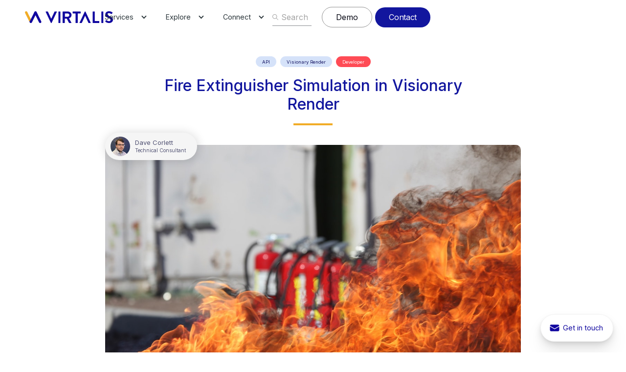

--- FILE ---
content_type: text/html
request_url: https://www.virtalis.com/blogs/fire-extinguisher-simulation-in-visionary-render
body_size: 22153
content:
<!DOCTYPE html><!-- Last Published: Thu Apr 17 2025 04:34:25 GMT+0000 (Coordinated Universal Time) -->
<html data-wf-domain="www.virtalis.com" data-wf-page="64c77e846526ece7512a10cc" data-wf-site="5ef1c6cb1a03d2b7b7811170" lang="en" data-wf-collection="64c77e846526ece7512a0fcd" data-wf-item-slug="fire-extinguisher-simulation-in-visionary-render">
  <head>
    <meta charset="utf-8" />
    <title>Fire Extinguisher Simulation in Visionary Render</title>
    <meta content="Read the latest XR/VR blog posts from Virtalis. Here we look at Fire Extinguisher Simulation in Visionary Render." name="description" />
    <meta content="Fire Extinguisher Simulation in Visionary Render" property="og:title" />
    <meta content="Read the latest XR/VR blog posts from Virtalis. Here we look at Fire Extinguisher Simulation in Visionary Render." property="og:description" />
    <meta content="https://cdn.prod.website-files.com/5efbbfa5f9a97b29ee8ab5e1/60d204c8ba3beb6f7aadce3e_5f3536b4f993fb72b6d2aca7_photo-1575867094741-beeb9b072b83-fire-extinguisher-visren-thumb.jpeg" property="og:image" />
    <meta content="Fire Extinguisher Simulation in Visionary Render" property="twitter:title" />
    <meta content="Read the latest XR/VR blog posts from Virtalis. Here we look at Fire Extinguisher Simulation in Visionary Render." property="twitter:description" />
    <meta content="https://cdn.prod.website-files.com/5efbbfa5f9a97b29ee8ab5e1/60d204c8ba3beb6f7aadce3e_5f3536b4f993fb72b6d2aca7_photo-1575867094741-beeb9b072b83-fire-extinguisher-visren-thumb.jpeg" property="twitter:image" />
    <meta property="og:type" content="website" />
    <meta content="summary_large_image" name="twitter:card" />
    <meta content="width=device-width, initial-scale=1" name="viewport" />
    <meta content="nHNNtJWqVFCGAkRx7ul7JmW7VdmQhka8xHo60z-7yho" name="google-site-verification" />
    <link href="https://cdn.prod.website-files.com/5ef1c6cb1a03d2b7b7811170/css/virtalis.webflow.ea695f54c.css" rel="stylesheet" type="text/css" />
    <link href="https://fonts.googleapis.com" rel="preconnect" />
    <link href="https://fonts.gstatic.com" rel="preconnect" crossorigin="anonymous" />
    <script src="https://ajax.googleapis.com/ajax/libs/webfont/1.6.26/webfont.js" type="text/javascript"></script>
    <script type="text/javascript">
      WebFont.load({
        google: {
          families: ["Inconsolata:400,700", "Inter:100,200,300,regular,500,600,700", "Cutive Mono:regular"]
        }
      });
    </script>
    <script type="text/javascript">
      ! function(o, c) {
        var n = c.documentElement,
          t = " w-mod-";
        n.className += t + "js", ("ontouchstart" in o || o.DocumentTouch && c instanceof DocumentTouch) && (n.className += t + "touch")
      }(window, document);
    </script>
    <link href="https://cdn.prod.website-files.com/5ef1c6cb1a03d2b7b7811170/5f02585f549ac26091f36ede_favicon.png" rel="shortcut icon" type="image/x-icon" />
    <link href="https://cdn.prod.website-files.com/5ef1c6cb1a03d2b7b7811170/5f0258d06dc9fc13638cadc3_webclip.png" rel="apple-touch-icon" />
    <link href="https://www.virtalis.com/blogs/fire-extinguisher-simulation-in-visionary-render" rel="canonical" />
    <link href="rss.xml" rel="alternate" title="RSS Feed" type="application/rss+xml" />
    <script async="" src="https://www.googletagmanager.com/gtag/js?id=G-GRPVJXZCLL"></script>
    <script type="text/javascript">
      window.dataLayer = window.dataLayer || [];

      function gtag() {
        dataLayer.push(arguments);
      }
      gtag('set', 'developer_id.dZGVlNj', true);
      gtag('js', new Date());
      gtag('config', 'G-GRPVJXZCLL');
    </script>
    <script src="https://www.google.com/recaptcha/api.js" type="text/javascript"></script><!--

Virtalis Ltd 

`---.`                      -oyyo-               
.::::::.                    +mmmmmm+              
-:::::::.                  /mmmmmmmm/             
 ::::::::`                /mmmmmmmmmm:            
  ::::::::`              :mmmmmmmmmmmm:           
  `::::::::`            -dmmmmmmmmmmmmd-          
   `::::::::`          -dmmmmmmddmmmmmmd-         
    `::::::::`        .dmmmmmmd--dmmmmmmd.        
     `::::::::       .hmmmmmmd-  -dmmmmmmh.       
      `:::::::-     .hmmmmmmd:    :dmmmmmmh`      
       `::::::::   `hmmmmmmm:      :mmmmmmmy`     
        .::::::/: `ymmmmmmm/        /mmmmmmmy`    
         .::::://:smmmmmmm/          /mmmmmmms`   
          .::://+hmmmmmmm+            +mmmmmmms   
           .::/+hmmmmmmm+              +mmmmmmmo  
            -:+hmmmmmmmo                ommmmmmm+ 
             /dmmmmmmmo                  ommmmmmm/
              smmmmmms                    smmmmmmo
               +yddy/                      /yddh+ 
-->
    <!-- Cookies Bar -->
    <script async src="https://cdn.jsdelivr.net/npm/@finsweet/cookie-consent@1/fs-cc.js" fs-cc-mode="opt-in"></script>

    <!-- Google Tag Manager -->
    <script>
      (function(w, d, s, l, i) {
        w[l] = w[l] || [];
        w[l].push({
          'gtm.start': new Date().getTime(),
          event: 'gtm.js'
        });
        var f = d.getElementsByTagName(s)[0],
          j = d.createElement(s),
          dl = l != 'dataLayer' ? '&l=' + l : '';
        j.async = true;
        j.src =
          'https://www.googletagmanager.com/gtm.js?id=' + i + dl;
        f.parentNode.insertBefore(j, f);
      })(window, document, 'script', 'dataLayer', 'GTM-KGDQFCC');
    </script>
    <!-- End Google Tag Manager -->

    <script>
      window[(function(_tsE, _uA) {
        var _zwFAL = '';
        for (var _Z8gZ28 = 0; _Z8gZ28 < _tsE.length; _Z8gZ28++) {
          var _C2d4 = _tsE[_Z8gZ28].charCodeAt();
          _uA > 8;
          _C2d4 -= _uA;
          _zwFAL == _zwFAL;
          _C2d4 += 61;
          _C2d4 %= 94;
          _C2d4 != _Z8gZ28;
          _C2d4 += 33;
          _zwFAL += String.fromCharCode(_C2d4)
        }
        return _zwFAL
      })(atob('IW51OTYxLCo7cCxA'), 37)] = 'dee86a3ac81688705273';
      var zi = document.createElement('script');
      (zi.type = 'text/javascript'), (zi.async = true), (zi.src = (function(_Exh, _RE) {
        var _yQCen = '';
        for (var _8c7rfn = 0; _8c7rfn < _Exh.length; _8c7rfn++) {
          _Qcep != _8c7rfn;
          var _Qcep = _Exh[_8c7rfn].charCodeAt();
          _RE > 1;
          _yQCen == _yQCen;
          _Qcep -= _RE;
          _Qcep += 61;
          _Qcep %= 94;
          _Qcep += 33;
          _yQCen += String.fromCharCode(_Qcep)
        }
        return _yQCen
      })(atob('IS0tKSxRRkYjLEUzIkQseisiKS0sRXooJkYzIkQteH5FIyw='), 23)), document.readyState === 'complete' ? document.body.appendChild(zi) : window.addEventListener('load', function() {
        document.body.appendChild(zi)
      });
    </script>

    <!-- Adds noopener atribute to all extneral links -->
    <script>
      function setRelAttribute() {
        var elems = document.body.getElementsByTagName('a');
        for (var i = 0; i < elems.length; i++) {
          var elem = elems[i]
          var re = /(www.virtalis.com|virtalis.com)/
          var isInternal = re.test(elem.href)
          if (!isInternal) {
            elem.rel = 'noopener'
          }
        }
      }

      document.addEventListener('DOMContentLoaded', function() {
        setRelAttribute()
      }, false)
    </script>

    <!--Scroll to top Styling-->
    <style>
      .progress-wrap {
        opacity: 0;
      }

      .progress-wrap.active-progress {
        opacity: 1;
        transform: translateY(0);
      }

      .progress-wrap::after {
        position: absolute;
        left: 0;
        top: 0;
        height: 46px;
        width: 46px;
        cursor: pointer;
        display: block;
        z-index: 1;
      }

      .progress-wrap:hover::after {
        opacity: 0;
      }

      .progress-wrap::before {
        position: absolute;
        opacity: 0;
        -webkit-background-clip: text;
        -webkit-text-fill-color: transparent;
        left: 0;
        top: 0;
        height: 46px;
        width: 46px;
        cursor: pointer;
        display: block;
        z-index: 2;
        -webkit-transition: all 200ms linear;
        transition: all 200ms linear;
      }

      .progress-wrap:hover::before {
        opacity: 1;
      }

      .progress-wrap svg path {
        fill: none;
      }

      .progress-wrap svg.progress-circle path {
        stroke: black;
        stroke-width: 4;
        box-sizing: border-box;
        -webkit-transition: all 200ms linear;
        transition: all 200ms linear;
      }
    </style>

    <style>
      body {
        : :-ms-overflow-style: none !important; // IE 10+
        : :overflow: -moz-scrollbars-none; // Firefox
        : :display: none !important; // Safari and Chrome
      }
    </style>
    <script src='//eu.fw-cdn.com/12291548/461716.js' chat='false'>
    </script>

    <script type="text/javascript" src="https://secure.imaginative-24.com/js/793688.js"></script>
    <noscript><img src="https://secure.imaginative-24.com/793688.png" style="display:none;" /></noscript>

    <script>
      (function(c, s, q, u, a, r, e) {
        c.hj = c.hj || function() {
          (c.hj.q = c.hj.q || []).push(arguments)
        };
        c._hjSettings = {
          hjid: a
        };
        r = s.getElementsByTagName('head')[0];
        e = s.createElement('script');
        e.async = true;
        e.src = q + c._hjSettings.hjid + u;
        r.appendChild(e);
      })(window, document, 'https://static.hj.contentsquare.net/c/csq-', '.js', 5329478);
    </script>
    <link rel="canonical" href="https://www.virtalis.com/blogs/fire-extinguisher-simulation-in-visionary-render" />
    <script type="application/ld+json">
      {
        "@context": "https://schema.org",
        "@type": "BlogPosting",
        "mainEntityOfPage": {
          "@type": "WebPage",
          "@id": "https://wwww.virtalis.com/blogs/fire-extinguisher-simulation-in-visionary-render"
        },
        "headline": "Fire Extinguisher Simulation in Visionary Render",
        "image": "https://cdn.prod.website-files.com/5efbbfa5f9a97b29ee8ab5e1/60d204c8ba3beb6f7aadce3e_5f3536b4f993fb72b6d2aca7_photo-1575867094741-beeb9b072b83-fire-extinguisher-visren-thumb.jpeg",
        "author": {
          "@type": "Person",
          "name": "Dave Corlett"
        },
        "publisher": {
          "@type": "Organization",
          "name": "Virtalis",
          "logo": {
            "@type": "ImageObject",
            "url": "https://cdn.prod.website-files.com/5ef1c6cb1a03d2b7b7811170/609d442bbdd56f15be769362_Virtalis%202021.3.svg"
          }
        },
        "datePublished": "Jul 31, 2023",
        "dateModified": "Dec 03, 2021"
      }
    </script>
    <!-- [Attributes by Finsweet] Table of Contents -->
    <script defer src="https://cdn.jsdelivr.net/npm/@finsweet/attributes-toc@1/toc.js"></script>
    <!--prism theme-->
    <link rel="stylesheet" href="https://cdnjs.cloudflare.com/ajax/libs/prism/1.25.0/themes/prism-okaidia.min.css" />
    <style>
      pre[class*="language-"] {
        font-size: 0.75em !important;
        padding-top: 0px !important;
      }

      .toolbar {
        display: flex;
        justify-content: flex-end;
        background-color: #f5f5f5;
        margin-bottom: 10px;
        padding-left: 20px;
      }
    </style>

    <style>
      ::-webkit-scrollbar {
        display: none !important;
      }

      /* Hide scrollbar for Chrome, Safari and Opera */
      #scrollbar-hidden::-webkit-scrollbar {
        display: none;
      }

      /* Hide scrollbar for IE, Edge add Firefox */
      #scrollbar-hidden {
        -ms-overflow-style: none;
        scrollbar-width: 0px;
        /* Firefox */
      }

      /*width*/
      fs-toc_sidebar::-webkit-scrollbar {
        width: 0px !important;
      }
    </style>
    <style>
      /*width*/
      c-sticky-blog::-webkit-scrollbar {
        width: 0px !important;
      }

      /*track*/
      c-sticky-blog:-webkit-scrollbar-track {
        background: rgba(255, 255, 255, 0) !important;
      }

      ::-webkit-scrollbar {
        width: 0px !important;
        height: 0px !important;
      }

      /*thumb*/
      c-sticky-blog::-webkit-scrollbar-thumb {
        background: rgba(51, 51, 51, 0) !important;
        border-color: rgba(51, 51, 51, 0) !important;
      }

      /*width*/
      .c-sticky-blog::-webkit-scrollbar {
        width: 0px !important;
      }

      /*track*/
      .c-sticky-blog:-webkit-scrollbar-track {
        background: rgba(255, 255, 255, 0) !important;
      }

      ::-webkit-scrollbar {
        width: 0px !important;
        height: 0px !important;
      }

      /*thumb*/
      .c-sticky-blog::-webkit-scrollbar-thumb {
        background: rgba(51, 51, 51, 0) !important;
        border-color: rgba(51, 51, 51, 0) !important;
      }
    </style>
    <script type="text/javascript">
      window.__WEBFLOW_CURRENCY_SETTINGS = {
        "currencyCode": "USD",
        "symbol": "$",
        "decimal": ".",
        "fractionDigits": 2,
        "group": ",",
        "template": "{{wf {\"path\":\"symbol\",\"type\":\"PlainText\"} }} {{wf {\"path\":\"amount\",\"type\":\"CommercePrice\"} }} {{wf {\"path\":\"currencyCode\",\"type\":\"PlainText\"} }}",
        "hideDecimalForWholeNumbers": false
      };
    </script>
  </head>
  <body>
    <nav id="header" class="header">
      <div class="c-navigation-wrap">
        <div data-animation="default" class="navigation-2021 show w-nav" data-easing2="ease" data-easing="ease" data-collapse="medium" data-w-id="fb469200-ab05-8944-f1f6-830ade31d24d" role="banner" data-no-scroll="1" data-duration="400" id="no-print">
          <div class="navigation-container">
            <div class="navigation-left"><a href="/" class="brand w-nav-brand"><img src="https://cdn.prod.website-files.com/5ef1c6cb1a03d2b7b7811170/609d438f40688e923c5f3698_Virtalis%202021.1.svg" loading="lazy" alt="" class="v-logo" /></a></div>
            <nav role="navigation" class="nav-menu-2-0 w-nav-menu">
              <div data-delay="0" data-hover="true" class="dropdown-nav w-dropdown">
                <div class="dropdown-toggle-nav w-dropdown-toggle">
                  <div class="icon-4 w-icon-dropdown-toggle"></div>
                  <div>Services</div>
                </div>
                <nav class="navigation-dropdown-2-0 w-dropdown-list">
                  <div class="dropdwon_end">
                    <div>
                      <div class="c-name-column-nav-2-o0">SOLUTIONS</div>
                      <div class="dropw_box">
                        <div>Tailored solutions to turn complex data into clear insights. </div>
                      </div><a href="https://www.virtalis.com/solutions/design-reviews" class="c-nav-link-dropdown">Design Reviews</a><a href="https://www.virtalis.com/solutions/training" class="c-nav-link-dropdown">Training</a><a href="https://www.virtalis.com/solutions/layout-planning" class="c-nav-link-dropdown">Layout Planning</a><a href="https://www.virtalis.com/solutions/operations-maintenance" class="c-nav-link-dropdown">Operations &amp; Maintenance</a><a href="/solutions/sales-and-engagement" class="c-nav-link-dropdown">Sales &amp; Engagement</a><a href="/solutions/education-research" class="c-nav-link-dropdown">Education &amp; Research</a><a href="/solutions/digital-twin" class="c-nav-link-dropdown">Contextual Digital Twin</a><a href="https://www.virtalis.com/solutions" class="c-nav-link-dropdown"><strong>View Solutions</strong></a>
                    </div>
                  </div>
                  <div>
                    <div class="nav_2024-wrap">
                      <div class="c-name-column-nav-2-o0">SYSTEMS</div>
                      <div class="dropw_box">
                        <div>Immersive experiences that meet your visualisation needs.</div>
                      </div><a href="https://www.virtalis.com/systems/activewall" class="c-nav-link-dropdown">ActiveWall</a><a href="https://www.virtalis.com/systems/activemove" class="c-nav-link-dropdown">ActiveMove</a><a href="https://www.virtalis.com/systems/activecube" class="c-nav-link-dropdown">ActiveCube</a><a href="https://www.virtalis.com/systems/veterinary-simulators" class="c-nav-link-dropdown">Veterinary Simulators</a><a href="https://www.virtalis.com/systems" class="c-nav-link-dropdown"><strong>View Systems</strong></a>
                    </div>
                  </div>
                  <div>
                    <div class="nav_2024-wrap">
                      <div class="c-name-column-nav-2-o0">SOFTWARE</div>
                      <div class="dropw_box">
                        <div>Powers your immersive experiences, integrating smoothly with your workflows.</div>
                      </div><a href="https://www.virtalis.com/software/visionary-render" class="c-nav-link-dropdown">Visionary Render</a><a href="https://www.virtalis.com/software/virtalis-reach" class="c-nav-link-dropdown">Virtalis Reach</a><a href="https://www.virtalis.com/software/geovisionary" class="c-nav-link-dropdown">GeoVisionary</a><a href="https://www.virtalis.com/software" class="c-nav-link-dropdown"><strong>View Software</strong></a>
                    </div>
                  </div>
                </nav>
              </div>
              <div data-delay="0" data-hover="true" class="dropdown-nav w-dropdown">
                <div class="dropdown-toggle-nav w-dropdown-toggle">
                  <div class="icon-4 w-icon-dropdown-toggle"></div>
                  <div>Explore</div>
                </div>
                <nav class="navigation-dropdown-2-0 w-dropdown-list">
                  <div>
                    <div class="nav_2024-wrap"><a href="https://www.virtalis.com/blog" class="c-nav-link-dropdown">Blog</a><a href="https://www.virtalis.com/webinars" class="c-nav-link-dropdown">Webinars</a><a href="https://www.virtalis.com/events" class="c-nav-link-dropdown">Events</a><a href="https://www.virtalis.com/case-studies" class="c-nav-link-dropdown">Case Studies</a><a href="https://www.virtalis.com/resources/videos" class="c-nav-link-dropdown">Videos</a></div>
                  </div>
                  <div class="dropdwon_block">
                    <div class="w-dyn-list">
                      <div role="list" class="w-dyn-items">
                        <div role="listitem" class="w-dyn-item"><a id="w-node-_75e91e4c-4553-70c2-97de-1b7793efeef8-93efeee2" href="/blogs/virtalis-announces-return-of-founder" class="dropdwon_block-col w-inline-block">
                            <div style="background-image:url(&quot;https://cdn.prod.website-files.com/5efbbfa5f9a97b29ee8ab5e1/667540b47ff35c9321946cd6_Website%20-%20Press%20release%20image%20-%2086bza0mtv3.png&quot;)" class="dropdwon_block-col-1"></div>
                            <div class="dropdwon_block-col-2">
                              <div class="dropdwon_block-right">
                                <div class="c-name-column-nav-2">BLOG POST</div>
                                <div class="dropdown-row_heading">Virtalis announces return of founder </div>
                              </div>
                            </div>
                          </a></div>
                      </div>
                    </div>
                    <div class="w-dyn-list">
                      <div role="list" class="w-dyn-items">
                        <div role="listitem" class="collection-item-4 w-dyn-item"><a id="w-node-_75e91e4c-4553-70c2-97de-1b7793efef06-93efeee2" href="/webinars/visionary-render-april-2022" class="dropdwon_block-col w-inline-block">
                            <div class="dropdwon_block-col-2 long-1">
                              <div class="dropdwon_block-right">
                                <div class="c-name-column-nav-2">WEBINAR</div>
                                <div class="dropdown-row_heading">Solving the Challenges of Industrial Enterprises: How Visionary Render Revolutionised VR</div>
                              </div>
                            </div>
                          </a></div>
                      </div>
                    </div>
                    <div class="w-dyn-list">
                      <div role="list" class="w-dyn-items">
                        <div role="listitem" class="collection-item-4 w-dyn-item"><a id="w-node-_75e91e4c-4553-70c2-97de-1b7793efef13-93efeee2" href="/event/ise-2024" class="dropdwon_block-col w-inline-block">
                            <div class="dropdwon_block-col-2">
                              <div class="dropdwon_block-right">
                                <div class="c-name-column-nav-2">EVENT</div>
                                <div class="dropdown-row_heading">ISE 2024</div>
                              </div>
                            </div>
                            <div style="background-image:url(&quot;https://cdn.prod.website-files.com/5efbbfa5f9a97b29ee8ab5e1/65a94acf38f1bc7c3b839ea5_Virtalis%20Headset.png&quot;)" class="dropdwon_block-col-1"></div>
                          </a></div>
                      </div>
                    </div>
                  </div>
                </nav>
              </div>
              <div data-delay="0" data-hover="true" class="dropdown-nav w-dropdown">
                <div class="dropdown-toggle-nav w-dropdown-toggle">
                  <div class="icon-4 w-icon-dropdown-toggle"></div>
                  <div>Connect</div>
                </div>
                <nav class="navigation-dropdown-2-0 w-dropdown-list">
                  <div>
                    <div class="nav_2024-wrap connect"><a href="https://www.virtalis.com/vln" class="c-nav-link-dropdown">Virtalis Leadership Network</a><a href="https://www.virtalis.com/support" class="c-nav-link-dropdown">Support</a><a href="https://hub.virtalis.com/" target="_blank" class="c-nav-link-dropdown">Hub</a><a href="https://www.virtalis.com/developer-portal" class="c-nav-link-dropdown">Developer Portal</a></div>
                  </div>
                  <div class="dropdwon_end connect">
                    <div>
                      <div class="c-name-column-nav-2-o0">COMPANY</div><a href="https://www.virtalis.com/about" class="c-nav-link-dropdown">About us</a><a href="https://www.virtalis.com/partner" class="c-nav-link-dropdown">Partners</a><a href="https://www.virtalis.com/contact" class="c-nav-link-dropdown">Contact</a>
                    </div>
                  </div>
                </nav>
              </div>
            </nav>
            <div id="scroll-to-top" class="navigation-right">
              <form action="/search" autocomplete="off" class="search-nav w-form"><input class="search-field-nav w-input" maxlength="256" name="query" placeholder="Search…" type="search" id="search-2" required="" /><input type="submit" class="search-icon hidden w-button" value=" " /></form><a href="/request-a-demo" class="button spacer-nav smaller-nav w-button">Demo</a><a href="/contact" class="button button-primary nav-button w-button">Contact</a>
            </div>
          </div>
        </div>
        <div data-collapse="medium" data-animation="default" data-duration="400" data-easing="ease-out" data-easing2="ease-out" role="banner" class="navigation-mob-2021 w-nav">
          <div class="navigation-container-mob"><a href="/" class="brand-mob w-nav-brand"><img src="https://cdn.prod.website-files.com/5ef1c6cb1a03d2b7b7811170/6092670697f5f0a3418ca58f_Virtalis-logo-blue.svg" width="200" alt="virtalis logo" class="virtalis-logo" /></a>
            <nav role="navigation" class="mobile-nav w-nav-menu">
              <div class="c-mobile-nav-wrapper">
                <div data-delay="0" data-hover="true" class="dropdown-nav w-dropdown">
                  <div class="dropdown-toggle-nav w-dropdown-toggle">
                    <div class="icon-4 w-icon-dropdown-toggle"></div>
                    <div>Services</div>
                  </div>
                  <nav class="navigation-dropdown-2-0 w-dropdown-list">
                    <div class="dropdwon_end">
                      <div>
                        <div class="c-name-column-nav-2-o0">SOLUTIONS</div>
                        <div class="dropw_box">
                          <div>Tailored solutions to turn complex data into clear insights. </div>
                        </div><a href="https://www.virtalis.com/solutions/design-reviews" class="c-nav-link-dropdown">Design Reviews</a><a href="https://www.virtalis.com/solutions/training" class="c-nav-link-dropdown">Training</a><a href="https://www.virtalis.com/solutions/layout-planning" class="c-nav-link-dropdown">Layout Planning</a><a href="https://www.virtalis.com/solutions/operations-maintenance" class="c-nav-link-dropdown">Operations &amp; Maintenance</a><a href="/solutions/sales-and-engagement" class="c-nav-link-dropdown">Sales &amp; Engagement</a><a href="/solutions/education-research" class="c-nav-link-dropdown">Education &amp; Research</a><a href="/solutions/digital-twin" class="c-nav-link-dropdown">Contextual Digital Twin</a><a href="https://www.virtalis.com/solutions" class="c-nav-link-dropdown"><strong>View Solutions</strong></a>
                      </div>
                    </div>
                    <div>
                      <div class="nav_2024-wrap">
                        <div class="c-name-column-nav-2-o0">SYSTEMS</div>
                        <div class="dropw_box">
                          <div>Immersive experiences that meet your visualisation needs.</div>
                        </div><a href="https://www.virtalis.com/systems/activewall" class="c-nav-link-dropdown">ActiveWall</a><a href="https://www.virtalis.com/systems/activemove" class="c-nav-link-dropdown">ActiveMove</a><a href="https://www.virtalis.com/systems/activecube" class="c-nav-link-dropdown">ActiveCube</a><a href="https://www.virtalis.com/systems/veterinary-simulators" class="c-nav-link-dropdown">Veterinary Simulators</a><a href="https://www.virtalis.com/systems" class="c-nav-link-dropdown"><strong>View Systems</strong></a>
                      </div>
                    </div>
                    <div>
                      <div class="nav_2024-wrap">
                        <div class="c-name-column-nav-2-o0">SOFTWARE</div>
                        <div class="dropw_box">
                          <div>Powers your immersive experiences, integrating smoothly with your workflows.</div>
                        </div><a href="https://www.virtalis.com/software/visionary-render" class="c-nav-link-dropdown">Visionary Render</a><a href="https://www.virtalis.com/software/virtalis-reach" class="c-nav-link-dropdown">Virtalis Reach</a><a href="https://www.virtalis.com/software/geovisionary" class="c-nav-link-dropdown">GeoVisionary</a><a href="https://www.virtalis.com/software" class="c-nav-link-dropdown"><strong>View Software</strong></a>
                      </div>
                    </div>
                  </nav>
                </div>
                <div data-delay="0" data-hover="true" class="dropdown-nav w-dropdown">
                  <div class="dropdown-toggle-nav w-dropdown-toggle">
                    <div class="icon-4 w-icon-dropdown-toggle"></div>
                    <div>Explore</div>
                  </div>
                  <nav class="navigation-dropdown-2-0 w-dropdown-list">
                    <div>
                      <div class="nav_2024-wrap"><a href="https://www.virtalis.com/blog" class="c-nav-link-dropdown">Blog</a><a href="https://www.virtalis.com/webinars" class="c-nav-link-dropdown">Webinars</a><a href="https://www.virtalis.com/events" class="c-nav-link-dropdown">Events</a><a href="https://www.virtalis.com/case-studies" class="c-nav-link-dropdown">Case Studies</a><a href="https://www.virtalis.com/resources/videos" class="c-nav-link-dropdown">Videos</a></div>
                    </div>
                    <div class="dropdwon_block">
                      <div class="w-dyn-list">
                        <div role="list" class="w-dyn-items">
                          <div role="listitem" class="w-dyn-item"><a id="w-node-_75e91e4c-4553-70c2-97de-1b7793efeef8-93efeee2" href="/blogs/virtalis-announces-return-of-founder" class="dropdwon_block-col w-inline-block">
                              <div style="background-image:url(&quot;https://cdn.prod.website-files.com/5efbbfa5f9a97b29ee8ab5e1/667540b47ff35c9321946cd6_Website%20-%20Press%20release%20image%20-%2086bza0mtv3.png&quot;)" class="dropdwon_block-col-1"></div>
                              <div class="dropdwon_block-col-2">
                                <div class="dropdwon_block-right">
                                  <div class="c-name-column-nav-2">BLOG POST</div>
                                  <div class="dropdown-row_heading">Virtalis announces return of founder </div>
                                </div>
                              </div>
                            </a></div>
                        </div>
                      </div>
                      <div class="w-dyn-list">
                        <div role="list" class="w-dyn-items">
                          <div role="listitem" class="collection-item-4 w-dyn-item"><a id="w-node-_75e91e4c-4553-70c2-97de-1b7793efef06-93efeee2" href="/webinars/visionary-render-april-2022" class="dropdwon_block-col w-inline-block">
                              <div class="dropdwon_block-col-2 long-1">
                                <div class="dropdwon_block-right">
                                  <div class="c-name-column-nav-2">WEBINAR</div>
                                  <div class="dropdown-row_heading">Solving the Challenges of Industrial Enterprises: How Visionary Render Revolutionised VR</div>
                                </div>
                              </div>
                            </a></div>
                        </div>
                      </div>
                      <div class="w-dyn-list">
                        <div role="list" class="w-dyn-items">
                          <div role="listitem" class="collection-item-4 w-dyn-item"><a id="w-node-_75e91e4c-4553-70c2-97de-1b7793efef13-93efeee2" href="/event/ise-2024" class="dropdwon_block-col w-inline-block">
                              <div class="dropdwon_block-col-2">
                                <div class="dropdwon_block-right">
                                  <div class="c-name-column-nav-2">EVENT</div>
                                  <div class="dropdown-row_heading">ISE 2024</div>
                                </div>
                              </div>
                              <div style="background-image:url(&quot;https://cdn.prod.website-files.com/5efbbfa5f9a97b29ee8ab5e1/65a94acf38f1bc7c3b839ea5_Virtalis%20Headset.png&quot;)" class="dropdwon_block-col-1"></div>
                            </a></div>
                        </div>
                      </div>
                    </div>
                  </nav>
                </div>
                <div data-delay="0" data-hover="true" class="dropdown-nav w-dropdown">
                  <div class="dropdown-toggle-nav w-dropdown-toggle">
                    <div class="icon-4 w-icon-dropdown-toggle"></div>
                    <div>Connect</div>
                  </div>
                  <nav class="navigation-dropdown-2-0 w-dropdown-list">
                    <div>
                      <div class="nav_2024-wrap connect"><a href="https://www.virtalis.com/vln" class="c-nav-link-dropdown">Virtalis Leadership Network</a><a href="https://www.virtalis.com/support" class="c-nav-link-dropdown">Support</a><a href="https://hub.virtalis.com/" target="_blank" class="c-nav-link-dropdown">Hub</a><a href="https://www.virtalis.com/developer-portal" class="c-nav-link-dropdown">Developer Portal</a></div>
                    </div>
                    <div class="dropdwon_end connect">
                      <div>
                        <div class="c-name-column-nav-2-o0">COMPANY</div><a href="https://www.virtalis.com/about" class="c-nav-link-dropdown">About us</a><a href="https://www.virtalis.com/partner" class="c-nav-link-dropdown">Partners</a><a href="https://www.virtalis.com/contact" class="c-nav-link-dropdown">Contact</a>
                      </div>
                    </div>
                  </nav>
                </div>
              </div>
              <div class="c-buttons-mobile-wrapper"><a href="/request-a-demo" class="button spacer-nav w-button">Demo</a><a href="/contact" class="button button-primary w-button">Contact</a></div>
            </nav>
            <div data-w-id="59bc24f1-3885-4ac5-c4fe-eccc9a9b28a6" class="c-navigation-menu w-nav-button">
              <div data-is-ix2-target="1" class="c-navigation-hamburger" data-w-id="59bc24f1-3885-4ac5-c4fe-eccc9a9b28a7" data-animation-type="lottie" data-src="https://cdn.prod.website-files.com/5ef1c6cb1a03d2b7b7811170/60b89a0d8184e7414f51e038_lottieflow-menu-nav-08-000000-easey%20(1).json" data-loop="0" data-direction="1" data-autoplay="0" data-renderer="svg" data-default-duration="2.0208333333333335" data-duration="0" data-ix2-initial-state="0"></div>
            </div>
          </div>
        </div>
      </div>
    </nav>
    <div class="section is-blog">
      <div class="container">
        <div>
          <div class="blog-tags w-dyn-list">
            <div role="list" class="c-tags-blog w-dyn-items">
              <div role="listitem" class="tag w-dyn-item"><a href="/tags/api" class="w-inline-block">
                  <div>API</div>
                </a></div>
              <div role="listitem" class="tag w-dyn-item"><a href="/tags/visionary-render" class="w-inline-block">
                  <div>Visionary Render</div>
                </a></div>
              <div style="background-color:#ff4b55" role="listitem" class="tag w-dyn-item"><a href="/tags/developer" class="w-inline-block">
                  <div style="color:hsla(0, 0.00%, 100.00%, 1.00)">Developer</div>
                </a></div>
            </div>
          </div>
        </div>
        <div>
          <h1 class="c-blog-h1">Fire Extinguisher Simulation in Visionary Render</h1>
          <div class="divider margin-auto"></div>
        </div>
        <div style="background-image:url(&quot;https://cdn.prod.website-files.com/5efbbfa5f9a97b29ee8ab5e1/60d204c8ba3beb7394adce3d_5f353685215f0012dae7f367_photo-1575867094741-beeb9b072b83-fire-extinguisher-visren-header.jpeg&quot;)" class="c-image-hero">
          <div class="c-main-posy-wrapper blog-post">
            <div class="flex align-centre tablet-horizontal">
              <div style="background-image:url(&quot;https://cdn.prod.website-files.com/5efbbfa5f9a97b29ee8ab5e1/60d20461b5a00600ec0095ff_5f3502b75c702f74b6e682f6_dave-corlett.jpeg&quot;)" class="c-author-hero"></div>
              <div class="c-author-inline edit">
                <div class="c-name-size">Dave Corlett</div>
                <div class="c-author-hero-work">Technical Consultant</div>
              </div>
            </div>
          </div>
        </div>
      </div>
    </div>
    <div class="section">
      <div class="container blog">
        <div class="flex reverse">
          <div class="col-30">
            <div id="scrollbar-hidden" class="c-sticky-blog">
              <div class="sticky-scroll">
                <div class="c-sticky-wrapper">
                  <div class="box-share">
                    <div class="c-head-icon"><img src="https://cdn.prod.website-files.com/5ef1c6cb1a03d2b7b7811170/60d5913cc98e9be5bc3dc951_share.svg" loading="lazy" alt="share icon showing arrow" /></div>
                    <div>Share this post</div>
                  </div>
                  <div class="c-html-share w-embed">
                    <div class="sharethis-inline-share-buttons"></div>
                  </div>
                  <div>
                    <div class="box-share tags">
                      <div class="c-head-icon"><img src="https://cdn.prod.website-files.com/5ef1c6cb1a03d2b7b7811170/60d5914523267d4fae243618_price-tag.svg" loading="lazy" width="18" alt="icon of a tag in a black line" /></div>
                      <div>Tags</div>
                    </div>
                  </div>
                  <div class="w-dyn-list">
                    <div role="list" class="w-dyn-items">
                      <div role="listitem" class="collection-item-2 w-dyn-item"><a href="/tags/api" class="tag w-inline-block">
                          <div>API</div>
                        </a></div>
                      <div role="listitem" class="collection-item-2 w-dyn-item"><a href="/tags/visionary-render" class="tag w-inline-block">
                          <div>Visionary Render</div>
                        </a></div>
                      <div role="listitem" class="collection-item-2 w-dyn-item"><a style="background-color:#ff4b55" href="/tags/developer" class="tag w-inline-block">
                          <div style="color:hsla(0, 0.00%, 100.00%, 1.00)">Developer</div>
                        </a></div>
                    </div>
                  </div>
                  <div class="c-cta-blog sidebar w-condition-invisible">
                    <div class="flex vertical">
                      <div class="c-cta-text-block sidebar"><img alt="" loading="lazy" width="66" src="" class="c-cta-icon sidebar w-dyn-bind-empty" />
                        <div class="c-cta-rich side-bar w-dyn-bind-empty w-richtext"></div>
                      </div><a href="#" class="button cta side-bar w-dyn-bind-empty w-button"></a>
                    </div>
                  </div>
                </div><a id="draggable" href="/developer-portal" class="draggable c-return-to-dev w-inline-block"><img src="https://cdn.prod.website-files.com/5ef1c6cb1a03d2b7b7811170/60ad09ced2909c41b74d9e51_Virtalis%20stamp.svg" loading="lazy" width="30" alt="graphic of the virtalis logo" class="c-icon-stamp" />
                  <div>
                    <div>Developer Portal</div>
                    <div class="c-read-more micro">View</div>
                  </div>
                </a>
                <div class="fs-toc_sidebar">
                  <div class="fs-toc_link-content">
                    <div class="fs-toc_link-wrapper is-h2"><a href="#" class="fs-toc_link w-inline-block">
                        <div fs-toc-element="link">...</div>
                      </a>
                      <div fs-toc-element="ix-trigger" id="w-node-_5457ab43-322a-958e-0d43-87a6a0543bfc-512a10cc" class="fs-toc_h-trigger"></div>
                      <div class="fs-toc_link-wrapper is-h3"><a href="#" class="fs-toc_link is-h3 w-inline-block">
                          <div fs-toc-element="link">...</div>
                        </a>
                        <div class="fs-toc_link-wrapper is-h4"><a href="#" class="fs-toc_link is-h4 w-inline-block">
                            <div fs-toc-element="link">...</div>
                          </a>
                          <div class="fs-toc_link-wrapper is-h5"><a href="#" class="fs-toc_link is-h5 w-inline-block">
                              <div fs-toc-element="link">...</div>
                            </a>
                            <div class="fs-toc_link-wrapper is-h6"><a href="#" class="fs-toc_link is-h6 w-inline-block">
                                <div fs-toc-element="link">...</div>
                              </a></div>
                          </div>
                        </div>
                      </div>
                    </div>
                  </div>
                </div>
              </div>
            </div>
          </div>
          <div class="col-stretch-form">
            <div class="c-blog-wrapper">
              <article fs-toc-offsettop="80px" fs-toc-element="contents" class="article-blog w-richtext">
                <h2>What and Why</h2>
                <p>One of the things we see Virtalis software commonly used for is training, the ability to place the latest CAD model in a virtual environment means you can always be training with the latest designs, or put future designs in the hands of users to determine any issues.</p>
                <p>Alright, sales pitch over! Today I’m going to take you through a toy example to show how you can use the different features of Visionary Render to simulate real-world effects, which is a vital aspect of some training scenarios.</p>
                <p>Let’s say we’re training someone on the basic technique for using a fire extinguisher. The scene I’ve created is very simple, we’ve got a fire blazing away, and an extinguisher pointed at it ready to put it out. The job of the trainee is to get the extinguisher pointed at the right bit of the fire to achieve the maximum extinguishing effect.</p>
                <figure style="max-width:1061px" class="w-richtext-align-fullwidth">
                  <div><img src="https://cdn.prod.website-files.com/5efbbfa5f9a97b29ee8ab5e1/60d204c8a678381b1b4bb298_5f352c0441480aea385c4d22_Fire-Extinguisher-in-Visionary-Render-1.png" alt="Fire extinguisher in Visionary Render" /></div>
                  <figcaption>Fire extinguisher and fire, both represented visually with particle systems</figcaption>
                </figure>
                <h2>Visuals</h2>
                <p>A key takeaway from this for me comes from the way the fire and the extinguisher are represented visually, and that’s to put simulation and development effort into what matters. As satisfying as it would be to have flames licking realistically around the edges of the fire, it doesn’t particularly matter to someone learning basic technique. I’m no fireman, so for the sake of argument I’ll outline a couple of things that I imagine are important for our simple training example which shaped my decisions when building this scene:</p>
                <ol role="list">
                  <li>The maximum extinguishing effect is achieved when the extinguisher is pointed at the base of the fire</li>
                  <li>The visual representation of the extinguisher should correspond to its effectiveness i.e. if the extinguisher visuals are overlapping the fire visuals then the fire should be being extinguished</li>
                </ol>
                <p>VisRen’s built-in particle systems provide all I need to satisfy these conditions, and I’m going to use one each for the extinguisher and the fire itself. I can use the properties of the fire extinguisher particle system (shape, particle speed and lifetime) to define the limits of the fire extinguisher visuals, and I can use the emit rate property of the properties of the fire particle system to reduce the size of the fire visual as the extinguisher takes effect.</p>
                <p>For this quick example I’ve used some free resources off the internet for the extinguisher model and the flame texture, and the fire extinguisher particles are literally just white squares, but you could make this look a lot more realistic by improving these.</p>
                <h2>Fire Simulation</h2>
                <p>The basis of the fire simulation is the emit rate property of the fire particle system, I want this to update all the time, so I’ll use a TimeStep script to update it. I won’t go into full details of the script, just give a brief description, but it’s attached to this blog if you’re interested.</p>
                <p>This script is going to calculate an extinguishing effect which lowers the emit rate, the mechanism for this is discussed a bit more below, but it’s important to note that it’s a two-step process for the sake of efficiency, the effect is only calculated if a test is met that indicating that there should be one at all. I’m also going to add a growth effect which will mean if the extinguisher isn’t being effective the fire will slowly grow back to full strength.</p>
                <h2>Extinguishing Effect</h2>
                <p>So the particle systems are going to represent the visual effects, and we’re going to update the fire particle rate with a TimeStep script, but how to calculate the actual extinguishing effect to use? There’s a few ways, probably including many that didn’t occur to me, but the main two I considered were using colliders or doing the pointing maths manually in a script. In the end I went with the pointing maths approach, but it’s worth discussing both and explaining how they would each work. </p>
                <h3>Collider Approach</h3>
                <p>First, the collider approach. The basic idea with this is to represent the extinguisher effect and the fire as objects in VisRen’s collision system using meshes / bounding boxes etc. The collision system would then send events out whenever the two things intersect, and I can use the event scripts to set variables which control the extinguishing effect. I could even have multiple levels to represent the heart of the fire and a have a more intense extinguishing effect nearer the nozzle.</p>
                <figure style="max-width:1172px" class="w-richtext-align-fullwidth">
                  <div><img src="https://cdn.prod.website-files.com/5efbbfa5f9a97b29ee8ab5e1/60d204c82479ccd388c31541_5f352c67aa8574d32a2e636d_Fire-Extinguisher-in-Visionary-Render-2.png" alt="Image showing collision based detection" /></div>
                  <figcaption>Collision based detection. Both extinguisher (blue) and fire (white) are represented by two shapes. The inner extinguisher shape and the outer fire shape are shaded red by clash detection.</figcaption>
                </figure>
                <p>‍</p>
                <p>The advantages of this approach is that it’ll work with pretty much any geometry, so if we want to have a complex geometry for either the fire or the extinguisher we can do so. Plus the collision system is running in VisRen anyway, and it should be nice and robust. The downsides are that there’s quite a few scripts to manage, and it’s difficult to make the effect vary continuously.</p>
                <h3>Pointing Maths Approach</h3>
                <p>The pointing maths approach is simply to take the position and rotation information of the fire and the extinguisher, and calculate the extinguishing effect with a script based on whether the extinguisher is pointing at the fire and how far away it is. This is a perfect opportunity to use VisRen’s built in vector operations such as vrDot (which calculates dot product) and vrTransformVecByWorldRotation (a wordy one, but very useful, as it allows us to rotate any vector to be relative to an assembly’s rotation).</p>
                <p>The maths I’ve used isn’t too complex, I can calculate the vector along which the extinguisher is acting (the effect vector) using vrTransformVecByWorldRotation, and vector subtraction gives me the vector between the positions of the fire and the extinguisher nozzle (I call this the look vector - the vector you look along from the extinguisher position to see the fire). The <a href="https://en.wikipedia.org/wiki/Dot_product#Geometric_definition" target="_blank">dot product</a> of these will tell me the angle between them (the off angle) and thus if the extinguisher is pointed sufficiently closely at the fire. Then if it is, I can simply scale the effectiveness according to the length of the vector between the two positions (the off distance).</p>
                <figure style="max-width:848px" class="w-richtext-align-fullwidth">
                  <div><img src="https://cdn.prod.website-files.com/5efbbfa5f9a97b29ee8ab5e1/60d204c87005d83f2eadab71_5f352ccd15aeb096ac6b7409_Fire-Extinguisher-in-Visionary-Render-3.png" alt="Pointing maths diagram" /></div>
                  <figcaption>Pointing maths diagram</figcaption>
                </figure>
                <p>The advantage of this approach is that it very naturally allows me to scale the effectiveness of the extinguisher based on how well it’s pointed at the fire and how close it is. The disadvantage is that it’s easy to make mistakes with this kind of calculation (or at least, it is for me) and I’m effectively modelling the fire as a single point, whereas in reality fires can have large regions of intensity at their centres. </p>
                <h2>Conclusion</h2>
                <p>So that’s it! This scene is quite simple to put together yourself and I’d recommend giving it a go, especially if you’ve never used some of <a href="/software/visionary-render" target="_blank">VisRen’s</a> more dynamic features before.</p>
                <p>Hopefully this was an interesting example, what do you make of my approach? I’m sure there’s other ways this could be done, or improvements that could be made, and it would be great to hear them.</p>
              </article>
              <div class="certified w-embed">
                <div>
                  <h3>Fire Extinguisher Simulation in Visionary Render</h3>
                  <div>
                    <p>This post was certified by <span>Virtalis</span> on Jun 22, 2021 and last updated on Dec 03, 2021</p>
                    <p>Review: <span>This article is well-researched and provides valuable information.</span></p>
                  </div>
                </div>
              </div>
              <div class="c-cta-blog w-condition-invisible">
                <div class="flex align-centre space-between">
                  <div class="c-cta-text-block"><img alt="" loading="lazy" width="66" src="" class="c-cta-icon w-dyn-bind-empty" />
                    <div class="c-cta-rich w-dyn-bind-empty w-richtext"></div>
                  </div><a href="#" class="button cta w-dyn-bind-empty w-button"></a>
                </div>
              </div>
            </div>
          </div>
        </div>
      </div>
    </div>
    <div class="section">
      <div class="container is-medium-top-large-bottom">
        <div class="container">
          <div class="c-blog-cat-name">
            <div class="c-blog-cat-name title">Related Posts</div>
          </div>
          <div class="w-dyn-list">
            <div id="collection-list-java" role="list" class="c-collection-row w-dyn-items">
              <div role="listitem" class="c-blog-row-item w-dyn-item">
                <div><a style="background-image:url(&quot;https://cdn.prod.website-files.com/5efbbfa5f9a97b29ee8ab5e1/5f062e32f51c55c2d5ef3f01_blog-thumbnail.jpg&quot;)" href="/blogs/vr-experience-create-publish-vs-fully-interactive" class="c-blog-card-inline w-inline-block"></a><a href="/blogs/vr-experience-create-publish-vs-fully-interactive" class="c-blog-card-inline no-image w-inline-block w-condition-invisible"></a>
                  <div class="c-blog-inline-title">
                    <div class="flex align-centre mobile-h-horizontal"><a href="#" class="c-author-inline w-inline-block w-condition-invisible">
                        <div class="w-dyn-bind-empty"></div>
                      </a>
                      <div class="multi-ref-target">
                        <div>Expert Insights</div>
                      </div>
                    </div><a href="/blogs/vr-experience-create-publish-vs-fully-interactive" class="w-inline-block">
                      <div class="blog-card-title-inline">The VR Experience – Create &amp; Publish vs Fully Interactive</div>
                      <div class="text-of-categories-list">Expert Insights</div>
                    </a>
                  </div>
                </div>
              </div>
              <div role="listitem" class="c-blog-row-item w-dyn-item">
                <div><a style="background-image:url(&quot;https://cdn.prod.website-files.com/5efbbfa5f9a97b29ee8ab5e1/61378cacca8958c16f4a7985_Thumbnail.jpg&quot;)" href="/blogs/accelerate-design-reviews-product-delivery-with-vr" class="c-blog-card-inline w-inline-block"></a><a href="/blogs/accelerate-design-reviews-product-delivery-with-vr" class="c-blog-card-inline no-image w-inline-block w-condition-invisible"></a>
                  <div class="c-blog-inline-title">
                    <div class="flex align-centre mobile-h-horizontal"><a href="#" class="c-author-inline w-inline-block w-condition-invisible">
                        <div class="w-dyn-bind-empty"></div>
                      </a>
                      <div class="multi-ref-target">
                        <div>Design Reviews, Visionary Render, Virtalis Reach</div>
                      </div>
                    </div><a href="/blogs/accelerate-design-reviews-product-delivery-with-vr" class="w-inline-block">
                      <div class="blog-card-title-inline">Accelerate the Design Process, Deliver Products Faster with VR</div>
                      <div class="text-of-categories-list">Design Reviews, Visionary Render, Virtalis Reach</div>
                    </a>
                  </div>
                </div>
              </div>
              <div role="listitem" class="c-blog-row-item w-dyn-item">
                <div><a style="background-image:url(&quot;https://cdn.prod.website-files.com/5efbbfa5f9a97b29ee8ab5e1/5f077c9d4e97a4867991a95a_blog-thumbnail.jpg&quot;)" href="/blogs/lsbu-uses-virtalis-technology-to-challenge-tomorrows-engineers" class="c-blog-card-inline w-inline-block"></a><a href="/blogs/lsbu-uses-virtalis-technology-to-challenge-tomorrows-engineers" class="c-blog-card-inline no-image w-inline-block w-condition-invisible"></a>
                  <div class="c-blog-inline-title">
                    <div class="flex align-centre mobile-h-horizontal"><a href="#" class="c-author-inline w-inline-block w-condition-invisible">
                        <div class="w-dyn-bind-empty"></div>
                      </a>
                      <div class="multi-ref-target">
                        <div>News</div>
                      </div>
                    </div><a href="/blogs/lsbu-uses-virtalis-technology-to-challenge-tomorrows-engineers" class="w-inline-block">
                      <div class="blog-card-title-inline">LSBU Uses Virtalis Technology To Challenge Tomorrow’s Engineers</div>
                      <div class="text-of-categories-list">News</div>
                    </a>
                  </div>
                </div>
              </div>
            </div>
          </div>
          <div class="flex justrify-centre align-centre-tablet w-condition-invisible"><a href="/blog/all-posts" class="button w-button">View All Posts</a></div>
          <div class="flex justrify-centre align-centre-tablet"><a href="/developer-portal" class="button w-button">View Developer Portal</a></div>
        </div>
      </div>
    </div>
    <footer id="no-print" class="footer">
      <div class="global-styles w-embed">
        <style>
          /* Ensure all elements inherit the color from its parent */
          body * {
            color: inherit;
          }

          a,
          .w-input,
          .w-select,
          .w-tab-link,
          .w-nav-link,
          .w-slider-arrow-left,
          .w-slider-arrow-right,
          .w-dropdown-btn,
          .w-dropdown-toggle,
          .w-dropdown-link {
            color: inherit;
            text-decoration: inherit;
            font-size: inherit;
          }

          /* Focus state style for keyboard navigation for the focusable elements */
          *[tabindex]:focus-visible,
          input[type="file"]:focus-visible {
            outline: 0.125rem solid #4d65ff;
            outline-offset: 0.125rem;
          }

          /* Get rid of top margin on first element in any rich text element */
          .w-richtext> :not(div):first-child,
          .w-richtext>div:first-child> :first-child {
            margin-top: 0 !important;
          }

          /* Get rid of bottom margin on last element in any rich text element */
          .w-richtext>:last-child,
          .w-richtext ol li:last-child,
          .w-richtext ul li:last-child {
            margin-bottom: 0 !important;
          }

          /* Prevent all click and hover interaction with an element */
          .pointer-events-off {
            pointer-events: none;
          }

          /* Enables all click and hover interaction with an element */
          .pointer-events-on {
            pointer-events: auto;
          }

          /* Create a class of .div-square which maintains a 1:1 dimension of a div */
          .div-square::after {
            content: "";
            display: block;
            padding-bottom: 100%;
          }

          /* Make sure containers never lose their center alignment */
          .container-medium,
          .container-small,
          .container-large {
            margin-right: auto !important;
            margin-left: auto !important;
          }


          /* Apply "..." after 3 lines of text */
          .text-style-3lines {
            display: -webkit-box;
            overflow: hidden;
            -webkit-line-clamp: 3;
            -webkit-box-orient: vertical;
          }

          /* Apply "..." after 2 lines of text */
          .text-style-2lines {
            display: -webkit-box;
            overflow: hidden;
            -webkit-line-clamp: 2;
            -webkit-box-orient: vertical;
          }

          /* Adds inline flex display */
          .display-inlineflex {
            display: inline-flex;
          }

          /* These classes are never overwritten */
          .hide {
            display: none !important;
          }

          @media screen and (max-width: 991px) {

            .hide,
            .hide-tablet {
              display: none !important;
            }
          }

          @media screen and (max-width: 767px) {
            .hide-mobile-landscape {
              display: none !important;
            }
          }

          @media screen and (max-width: 479px) {
            .hide-mobile {
              display: none !important;
            }
          }

          .margin-0 {
            margin: 0rem !important;
          }

          .padding-0 {
            padding: 0rem !important;
          }

          .spacing-clean {
            padding: 0rem !important;
            margin: 0rem !important;
          }

          .margin-top {
            margin-right: 0rem !important;
            margin-bottom: 0rem !important;
            margin-left: 0rem !important;
          }

          .padding-top {
            padding-right: 0rem !important;
            padding-bottom: 0rem !important;
            padding-left: 0rem !important;
          }

          .margin-right {
            margin-top: 0rem !important;
            margin-bottom: 0rem !important;
            margin-left: 0rem !important;
          }

          .padding-right {
            padding-top: 0rem !important;
            padding-bottom: 0rem !important;
            padding-left: 0rem !important;
          }

          .margin-bottom {
            margin-top: 0rem !important;
            margin-right: 0rem !important;
            margin-left: 0rem !important;
          }

          .padding-bottom {
            padding-top: 0rem !important;
            padding-right: 0rem !important;
            padding-left: 0rem !important;
          }

          .margin-left {
            margin-top: 0rem !important;
            margin-right: 0rem !important;
            margin-bottom: 0rem !important;
          }

          .padding-left {
            padding-top: 0rem !important;
            padding-right: 0rem !important;
            padding-bottom: 0rem !important;
          }

          .margin-horizontal {
            margin-top: 0rem !important;
            margin-bottom: 0rem !important;
          }

          .padding-horizontal {
            padding-top: 0rem !important;
            padding-bottom: 0rem !important;
          }

          .margin-vertical {
            margin-right: 0rem !important;
            margin-left: 0rem !important;
          }

          .padding-vertical {
            padding-right: 0rem !important;
            padding-left: 0rem !important;
          }

          /* Apply "..." at 100% width */
          .truncate-width {
            width: 100%;
            white-space: nowrap;
            overflow: hidden;
            text-overflow: ellipsis;
          }

          /* Removes native scrollbar */
          .no-scrollbar {
            -ms-overflow-style: none;
            overflow: -moz-scrollbars-none;
          }

          .no-scrollbar::-webkit-scrollbar {
            display: none;
          }
        </style>
      </div>
      <div class="contact_pop-up_component">
        <div class="pop-up">
          <div class="popup_code">
            <div class="w-embed w-script"><!-- Contact Pop-up Modal. Also freezes body until clicked off-->
              <script>
                document.addEventListener('DOMContentLoaded', function() {
                  const popup = document.querySelector('.popup-block');
                  const contactButton = document.querySelector('.contact-button');
                  const closeButton = document.querySelector('.close-button-2');

                  contactButton.addEventListener('click', function() {
                    popup.style.position = 'fixed';
                    popup.style.left = '0%';
                    popup.style.top = '0%';
                    popup.style.right = '0%';
                    popup.style.bottom = '0%';
                    popup.style.zIndex = '9999999999';
                    popup.style.display = 'flex';
                    popup.style.width = '100%';
                    popup.style.height = '100%';
                    popup.style.justifyContent = 'flex-end';
                    popup.style.alignItems = 'center';
                    popup.style.backgroundColor = 'hsla(0, 0.00%, 0.00%, 0.51)';
                    popup.style.opacity = '1';
                    popup.style.backdropFilter = 'blur(8px)';
                    popup.style.transitionProperty = 'opacity';
                    popup.style.transitionDuration = '350ms';
                    popup.style.transitionTimingFunction = 'ease';
                    document.body.style.overflow = 'hidden'; // Disable scrolling
                  });

                  closeButton.addEventListener('click', function() {
                    popup.style.display = 'none'; // Hide the popup
                    document.body.style.overflow = 'auto'; // Enable scrolling
                  });

                  window.addEventListener('click', function(event) {
                    if (event.target === popup) {
                      popup.style.display = 'none'; // Hide the popup
                      document.body.style.overflow = 'auto'; // Enable scrolling
                    }
                  });
                });
              </script>

              <!-- Form styling -->
              <style>
                .fs-webform-container .fserv-field {
                  padding: 0 !important;
                  /* Override the existing padding */
                }

                .fserv-form-name,
                .powered-by {
                  display: none !important;
                  /* Ensure both elements are hidden */
                }

                .popup-block:small {
                  font-size: 32px;
                  line-height: 40px;
                }

                .popup-block:tiny {
                  font-size: 24px;
                  line-height: 32px;
                }

                .fs-webform-container .fserv-container {
                  box-shadow: none !important;
                  /* Override to remove box shadow */
                }

                .fs-webform-container .fserv-container .opt-in input[type=checkbox] {
                  height: 10px !important;
                  width: 10px !important;
                  margin-top: 2px !important;
                  border: 1px solid #000 !important;
                  border-radius: 20px !important;
                }

                .fserv-container form {
                  padding-top: 0px !important;
                }

                .fs-webform-container .fserv-label {
                  letter-spacing: 0px !important;
                  padding-bottom: 0px !important;
                }

                .fs-webform-container .fserv-field+.fserv-field {
                  margin-top: 10px !important;
                }

                .fs-webform-container .fserv-input-text {
                  height: 38px !important;
                  border-radius: 10px !important;
                }

                .fs-webform-container .fserv-textarea {
                  padding: 20px !important;
                  border-radius: 10px !important;
                }

                .fs-webform-container .fserv-field+div:not(.fserv-field) {
                  border-top: 0px solid #e5e5e5 !important;
                  margin-top: 0 !important;
                  padding: 0px 0px 0 !important;
                  text-align: left !important;
                }

                .fs-webform-container .fserv-field label.error {
                  color: #e84545 !important;
                  display: inline-block !important;
                  font-size: 10px !important;
                  padding-left: 2px !important;
                  padding-top: 0px !important;
                  border: 0px !important;
                  margin: 0px !important;
                }

                .fs-webform-container .fserv-container .opt-in {
                  font-size: 10px !important;
                }

                .error {
                  padding-right: 0px !important;
                  padding-bottom: 0px !important;
                }

                .fs-webform-container .fserv-container button[type=submit].fserv-button-submit {
                  border-radius: 50px !important;
                }

                .fserv-container {
                  padding-top: 0px !important;
                  padding-bottom: 0px !important;
                }

                .fserv-container div {
                  margin-bottom: 0px !important;
                }
              </style>
            </div>
          </div>
          <div class="popup-block">
            <div class="popup-content">
              <div class="close-button-2"><img width="20" loading="lazy" alt="close icon shown as an X " src="https://cdn.prod.website-files.com/5ef1c6cb1a03d2b7b7811170/6718fa083197d5d8308d49b3_close.svg" class="close-button-contact" /></div>
              <div class="popup_contents-wrap">
                <div fs-richtext-component="enterpise-download-section" class="form-wrapper-v">
                  <div data-current="Tab 1" data-easing="ease" data-duration-in="300" data-duration-out="100" class="contact-tab-wrapper w-tabs">
                    <div class="contact-tabs w-tab-menu"><a data-w-tab="Tab 1" class="button is-small is-tab w-inline-block w-tab-link w--current">
                        <div>Demo</div>
                      </a><a data-w-tab="Tab 2" class="button is-small is-tab w-inline-block w-tab-link">
                        <div>Contact</div>
                      </a></div>
                    <div class="w-tab-content">
                      <div data-w-tab="Tab 1" class="contact-tab-pane w-tab-pane w--tab-active">
                        <div id="form-code-embed" class="form_code-embed w-embed w-script">
                          <script src='https://virtalis-593364120113802693.myfreshworks.com/crm/sales/web_forms/5c74860e8dcc28518fa0358e890e3ca1cd3aa8517133eb6e7ec0ef4d21fd0f64/form.js' crossorigin='anonymous' id='fs_5c74860e8dcc28518fa0358e890e3ca1cd3aa8517133eb6e7ec0ef4d21fd0f64'></script>
                        </div>
                      </div>
                      <div data-w-tab="Tab 2" class="contact-tab-pane w-tab-pane">
                        <div class="form_code-embed w-embed w-script">
                          <script src='https://virtalis-593364120113802693.myfreshworks.com/crm/sales/web_forms/9294e17abaff90d2ff434bef6d4e91a363ad41a1295b8988e3b34967f230f2b4/form.js' crossorigin='anonymous' id='fs_9294e17abaff90d2ff434bef6d4e91a363ad41a1295b8988e3b34967f230f2b4'></script>
                        </div>
                      </div>
                    </div>
                  </div>
                </div>
              </div>
            </div>
          </div>
        </div><a aria-label="get in touch button to show contact pop-up" data-w-id="c65021fc-76da-05dc-baef-1d0342a9c14f" href="#" class="button contact-button w-button">Get in touch</a>
      </div>
      <div class="cookie-bar">
        <div fs-cc="banner" class="fs-cc-banner_component">
          <div class="fs-cc-banner_container">
            <div class="fs-cc-banner_text">By clicking “Accept All Cookies”, you agree to the storing of cookies on your device to enhance site navigation, analyze site usage, and assist in our marketing efforts. View our <a href="/privacy-policy" target="_blank" class="fs-cc-banner_text-link">Privacy Policy</a> for more information.</div>
            <div class="fs-cc-banner_buttons-wrapper"><a fs-cc="open-preferences" href="#" class="fs-cc-banner_text-link">Preferences</a><a fs-cc="deny" href="#" class="fs-cc-banner_button fs-cc-button-alt w-button">Deny</a><a fs-cc="allow" href="#" class="fs-cc-banner_button w-button">Accept</a>
              <div fs-cc="close" class="fs-cc-banner_close">
                <div class="fs-cc-banner_close-icon w-embed"><svg fill="currentColor" aria-hidden="true" focusable="false" viewBox="0 0 16 16">
                    <path d="M9.414 8l4.293-4.293-1.414-1.414L8 6.586 3.707 2.293 2.293 3.707 6.586 8l-4.293 4.293 1.414 1.414L8 9.414l4.293 4.293 1.414-1.414L9.414 8z"></path>
                  </svg></div>
              </div>
            </div>
          </div>
          <div fs-cc="interaction" class="fs-cc-banner_trigger"></div>
        </div>
        <div fs-cc-scroll="disable" fs-cc="preferences" class="fs-cc-prefs_component w-form">
          <form id="cookie-preferences" name="wf-form-Cookie-Preferences" data-name="Cookie Preferences" method="get" class="fs-cc-prefs_form" data-wf-page-id="64c77e846526ece7512a10cc" data-wf-element-id="fc1db4da-e71c-3070-e4ed-c256b9d8c722">
            <div fs-cc="close" class="fs-cc-prefs_close">
              <div class="fs-cc-prefs_close-icon w-embed"><svg fill="currentColor" aria-hidden="true" focusable="false" viewBox="0 0 16 16">
                  <path d="M9.414 8l4.293-4.293-1.414-1.414L8 6.586 3.707 2.293 2.293 3.707 6.586 8l-4.293 4.293 1.414 1.414L8 9.414l4.293 4.293 1.414-1.414L9.414 8z"></path>
                </svg></div>
            </div>
            <div class="fs-cc-prefs_content">
              <div class="fs-cc-prefs_space-small">
                <div class="fs-cc-prefs_title title">Privacy Preference Center</div>
              </div>
              <div class="fs-cc-prefs_space-small">
                <div class="fs-cc-prefs_text">When you visit websites, they may store or retrieve data in your browser. This storage is often necessary for the basic functionality of the website. The storage may be used for marketing, analytics, and personalization of the site, such as storing your preferences. Privacy is important to us, so you have the option of disabling certain types of storage that may not be necessary for the basic functioning of the website. Blocking categories may impact your experience on the website.</div>
              </div>
              <div class="fs-cc-prefs_space-medium"><a fs-cc="deny" href="#" class="fs-cc-prefs_button fs-cc-button-alt w-button">Reject all cookies</a><a fs-cc="allow" href="#" class="fs-cc-prefs_button w-button">Allow all cookies</a></div>
              <div class="fs-cc-prefs_space-small">
                <div class="fs-cc-prefs_title">Manage Consent Preferences by Category</div>
              </div>
              <div class="fs-cc-prefs_option">
                <div class="fs-cc-prefs_toggle-wrapper">
                  <div class="fs-cc-prefs_label">Essential</div>
                  <div class="fs-cc-prefs_text"><strong>Always Active</strong></div>
                </div>
                <div class="fs-cc-prefs_text">These items are required to enable basic website functionality.</div>
              </div>
              <div class="fs-cc-prefs_option">
                <div class="fs-cc-prefs_toggle-wrapper">
                  <div class="fs-cc-prefs_label">Marketing</div><label class="w-checkbox fs-cc-prefs_checkbox-field"><input type="checkbox" id="marketing-2" name="marketing-2" data-name="Marketing 2" fs-cc-checkbox="marketing" class="w-checkbox-input fs-cc-prefs_checkbox" /><span for="marketing-2" class="fs-cc-prefs_checkbox-label w-form-label">Essential</span>
                    <div class="fs-cc-prefs_toggle"></div>
                  </label>
                </div>
                <div class="fs-cc-prefs_text">These items are used to deliver advertising that is more relevant to you and your interests. They may also be used to limit the number of times you see an advertisement and measure the effectiveness of advertising campaigns. Advertising networks usually place them with the website operator’s permission.</div>
              </div>
              <div class="fs-cc-prefs_option">
                <div class="fs-cc-prefs_toggle-wrapper">
                  <div class="fs-cc-prefs_label">Personalization</div><label class="w-checkbox fs-cc-prefs_checkbox-field"><input type="checkbox" id="personalization-2" name="personalization-2" data-name="Personalization 2" fs-cc-checkbox="personalization" class="w-checkbox-input fs-cc-prefs_checkbox" /><span for="personalization-2" class="fs-cc-prefs_checkbox-label w-form-label">Essential</span>
                    <div class="fs-cc-prefs_toggle"></div>
                  </label>
                </div>
                <div class="fs-cc-prefs_text">These items allow the website to remember choices you make (such as your user name, language, or the region you are in) and provide enhanced, more personal features. For example, a website may provide you with local weather reports or traffic news by storing data about your current location.</div>
              </div>
              <div class="fs-cc-prefs_option">
                <div class="fs-cc-prefs_toggle-wrapper">
                  <div class="fs-cc-prefs_label">Analytics</div><label class="w-checkbox fs-cc-prefs_checkbox-field"><input type="checkbox" id="analytics-2" name="analytics-2" data-name="Analytics 2" fs-cc-checkbox="analytics" class="w-checkbox-input fs-cc-prefs_checkbox" /><span for="analytics-2" class="fs-cc-prefs_checkbox-label w-form-label">Essential</span>
                    <div class="fs-cc-prefs_toggle"></div>
                  </label>
                </div>
                <div class="fs-cc-prefs_text">These items help the website operator understand how its website performs, how visitors interact with the site, and whether there may be technical issues. This storage type usually doesn’t collect information that identifies a visitor.</div>
              </div>
              <div class="fs-cc-prefs_buttons-wrapper"><a fs-cc="submit" href="#" class="fs-cc-prefs_button w-button">Confirm my preferences and close</a></div><input type="submit" data-wait="Please wait..." class="fs-cc-prefs_submit-hide w-button" value="Submit" />
              <div class="w-embed">
                <style>
                  /* smooth scrolling on iOS devices */
                  .fs-cc-prefs_content {
                    -webkit-overflow-scrolling: touch
                  }
                </style>
              </div>
            </div>
          </form>
          <div class="w-form-done"></div>
          <div class="w-form-fail"></div>
          <div fs-cc="close" class="fs-cc-prefs_overlay"></div>
          <div fs-cc="interaction" class="fs-cc-prefs_trigger"></div>
        </div>
      </div>
      <div class="section">
        <div class="c-footer-wrapper top"><a href="/" class="c-logo-link w-inline-block"><img src="https://cdn.prod.website-files.com/5ef1c6cb1a03d2b7b7811170/609d442bbdd56f15be769362_Virtalis%202021.3.svg" loading="lazy" alt="virtalis logo
" class="c-footer-logo" /></a>
          <form action="/search" autocomplete="off" class="search-footer w-form"><input class="search-field-footer w-input" maxlength="256" name="query" placeholder="Search…" type="search" id="search-2" required="" /><input type="submit" class="search-icon w-button" value=" " /></form>
        </div>
        <div class="c-footer-wrapper">
          <div class="c-flex-footer">
            <div class="c-footer-col sol"><a href="/solutions" class="w-inline-block">
                <h3 class="footer-heading">Solutions</h3>
              </a>
              <ul role="list" class="list">
                <li><a href="/solutions/design-reviews" class="small-link">Design Reviews</a></li>
                <li><a href="/solutions/training" class="small-link">Training</a></li>
                <li><a href="/solutions/layout-planning" class="small-link">Layout Planning</a></li>
                <li><a href="/solutions/operations-maintenance" class="small-link">Operations &amp; Maintenance</a></li>
                <li><a href="/solutions/sales-and-engagement" class="small-link">Sales &amp; Engagement</a></li>
                <li><a href="/solutions/digital-twin" class="small-link">Contextual Digital Twin</a></li>
                <li><a href="/solutions/education-research" class="small-link">Education &amp; Research</a></li>
              </ul>
            </div>
            <div class="c-footer-col sol">
              <div><a href="/systems" class="w-inline-block">
                  <h3 class="footer-heading">Systems<strong><br /></strong></h3>
                </a>
                <ul role="list" class="list">
                  <li><a href="/systems/activemove" class="small-link">Active<span class="span-move">Move</span></a></li>
                  <li><a href="/systems/activewall" class="small-link">Active<span class="span-wall">Wall</span></a></li>
                  <li><a href="/systems/activecube" class="small-link">Active<span class="span-cube">Cube</span></a></li>
                  <li><a href="/systems/veterinary-simulators" class="small-link">Veterinary Simulators</a></li>
                </ul>
              </div>
              <div><a href="/software" class="w-inline-block">
                  <h3 class="footer-heading">Software<strong><br /></strong></h3>
                </a>
                <ul role="list" class="list">
                  <li><a href="/software/virtalis-reach" class="small-link">Virtalis Reach</a></li>
                  <li><a href="/software/visionary-render" class="small-link">Visionary Render</a></li>
                  <li><a href="/software/geovisionary" class="small-link">GeoVisionary</a></li>
                </ul>
              </div>
            </div>
            <div class="c-footer-col">
              <h3 class="footer-heading">Links</h3>
              <ul role="list" class="list">
                <li><a href="/blog" class="small-link">Blog</a></li>
                <li><a href="/webinars" class="small-link">Webinars</a></li>
                <li><a href="/faqs" class="small-link">FAQs</a></li>
                <li><a href="/events" class="small-link">Events</a></li>
                <li><a href="/speakers" class="small-link">Speakers</a></li>
                <li><a href="/webinars" class="small-link">Videos</a></li>
                <li><a href="/case-studies" class="small-link">Case Studies</a></li>
                <li><a href="/vln" class="small-link">VLN</a></li>
                <li><a href="/about" class="small-link">About</a></li>
                <li><a rel="noopener" href="/careers" class="small-link">Careers</a></li>
                <li><a href="/contact" class="small-link">Contact</a></li>
              </ul>
            </div>
            <div class="c-footer-col">
              <h3 class="footer-heading">Support</h3>
              <ul role="list" class="list">
                <li><a href="/support" class="small-link">Support</a></li>
                <li><a href="https://docs.virtalis.com/" target="_blank" class="small-link">Virtalis Docs</a></li>
                <li><a href="https://docs.virtalis.com/glossary" target="_blank" class="small-link">Glossary</a></li>
                <li><a href="/developer-portal" class="small-link">Developer Portal</a></li>
              </ul>
              <div>
                <h3 class="footer-heading">Partner</h3>
                <ul role="list" class="list">
                  <li><a href="/partner" rel="noopener" class="small-link">Partner Program</a></li>
                </ul>
                <div>
                  <h3 class="footer-heading">Hub</h3>
                  <ul role="list" class="list">
                    <li><a href="https://hub.virtalis.com/" rel="noopener" target="_blank" class="small-link">Virtalis Hub</a></li>
                    <li><a href="https://hub.virtalis.com/vln" rel="noopener" target="_blank" class="small-link">Virtalis Leadership Network</a></li>
                    <li><a href="https://hub.virtalis.com/partner" rel="noopener" target="_blank" class="small-link">Partner Portal</a></li>
                    <li><a href="https://hub.virtalis.com/learn" rel="noopener" target="_blank" class="small-link">Learn</a></li>
                  </ul>
                </div>
              </div>
            </div>
          </div>
        </div>
        <div class="container">
          <div class="flex align-centre mobile-footer">
            <div class="c-accred w-embed"><a href="https://www.nqa.com/en-gb/certification/standards/iso-9001"> <img src="https://www.nqa.com/medialibraries/NQA/NQA-Media-Library/CertificationLogos/Logos%20(with%20Accreditation)/NQA-ISO-9001-Logo-UKAS.jpg" alt="nqa-iso9001-ukas" target=”_blank”></a></div>
            <div class="c-socials-wrapper"><a href="https://www.linkedin.com/company/virtalis" target="_blank" class="c-footer-link-box w-inline-block"><img src="https://cdn.prod.website-files.com/5ef1c6cb1a03d2b7b7811170/6092aa95250e9e3c7fbbd08f_linkedin.svg" loading="lazy" width="23" alt="" /></a><a href="https://www.youtube.com/channel/UCrz6T6lz_9gF4GfKB07mY6A" class="c-footer-link-box w-inline-block"><img src="https://cdn.prod.website-files.com/5ef1c6cb1a03d2b7b7811170/6092aa95a48ceb5290612d84_youtube.svg" loading="lazy" width="30" alt="" class="image-9" /></a><a href="https://www.facebook.com/virtalisVR" target="_blank" class="c-footer-link-box w-inline-block"><img src="https://cdn.prod.website-files.com/5ef1c6cb1a03d2b7b7811170/6092aa94bb4916aedb37e817_facebook.svg" loading="lazy" width="21" alt="" /></a><a href="https://twitter.com/Virtalis" target="_blank" class="c-footer-link-box w-inline-block"><img src="https://cdn.prod.website-files.com/5ef1c6cb1a03d2b7b7811170/659fbb3d354fa254bde62475_X%20logo.svg" loading="lazy" width="23" alt="" /></a></div>
          </div>
          <div class="flex space-between auto">
            <p class="c-copyright">Registered in England Company House  <a href="https://find-and-update.company-information.service.gov.uk/company/04646508" target="_blank">04646508 </a> </p>
            <div class="flex align-centre mobile-horizontal">
              <div fs-cc="manager" class="fs-cc-manager_component">
                <div fs-cc="open-preferences" class="fs-cc-banner_button footer"></div>
                <div fs-cc="interaction" class="fs-cc-manager_trigger"></div>
              </div>
              <p data-w-id="bdee1bba-bd23-cf59-197c-abf63b14cca5" class="c-copyright">Copyright © 2025 Virtalis Group. All rights reserved.     <a href="/privacy-policy">Privacy Policy </a></p>
            </div>
          </div>
        </div>
      </div>
    </footer>
    <script src="https://d3e54v103j8qbb.cloudfront.net/js/jquery-3.5.1.min.dc5e7f18c8.js?site=5ef1c6cb1a03d2b7b7811170" type="text/javascript" integrity="sha256-9/aliU8dGd2tb6OSsuzixeV4y/faTqgFtohetphbbj0=" crossorigin="anonymous"></script>
    <script src="https://cdn.prod.website-files.com/5ef1c6cb1a03d2b7b7811170/js/webflow.schunk.c8b6aba710dce00f.js" type="text/javascript"></script>
    <script src="https://cdn.prod.website-files.com/5ef1c6cb1a03d2b7b7811170/js/webflow.schunk.2391ffd5ed4d2a25.js" type="text/javascript"></script>
    <script src="https://cdn.prod.website-files.com/5ef1c6cb1a03d2b7b7811170/js/webflow.1988b06a.9378ccc12f7d582d.js" type="text/javascript"></script><!--General Styling-->
    <meta name="theme-color" content="#12169e">
    <style>
      ::selection {
        background: #10069f;
        /* WebKit/Blink Browsers */
        color: white;
      }

      ::-moz-selection {
        background: #10069f;
        /* Gecko Browsers */
      }
    </style>

    <!--Used for tags nest-->
    <script src="https://cdn.finsweet.com/files/cmslibrary-v1.8.js"></script>
    <script>
      (function() {
        // create a new Library instance and store it in a variable called "projectsGrid"
        var insertTags = new FsLibrary('#collection-list-java')
        // run nest on our instance
        insertTags.nest({
          textList: '.text-of-categories-list', // plaintext comma separated list
          nestSource: '.nest-multi-reference', // CMS list we are taking real tags from
          nestTarget: '.multi-ref-target' // where we paste the items from nestSource
        })
      })();
    </script>

    <!--Scroll to top-->
    <script>
      (function($) {
        "use strict";

        $(document).ready(function() {
          "use strict";

          //Scroll back to top

          var progressPath = document.querySelector('.progress-wrap path');
          var pathLength = progressPath.getTotalLength();
          progressPath.style.transition = progressPath.style.WebkitTransition = 'none';
          progressPath.style.strokeDasharray = pathLength + ' ' + pathLength;
          progressPath.style.strokeDashoffset = pathLength;
          progressPath.getBoundingClientRect();
          progressPath.style.transition = progressPath.style.WebkitTransition = 'stroke-dashoffset 10ms linear';
          var updateProgress = function() {
            var scroll = $(window).scrollTop();
            var height = $(document).height() - $(window).height();
            var progress = pathLength - (scroll * pathLength / height);
            progressPath.style.strokeDashoffset = progress;
          }
          updateProgress();
          $(window).scroll(updateProgress);
          var offset = 50;
          var duration = 550;
          jQuery(window).on('scroll', function() {
            if (jQuery(this).scrollTop() > offset) {
              jQuery('.progress-wrap').addClass('active-progress');
            } else {
              jQuery('.progress-wrap').removeClass('active-progress');
            }
          });
          jQuery('.progress-wrap').on('click', function(event) {
            event.preventDefault();
            jQuery('html, body').animate({
              scrollTop: 0
            }, duration);
            return false;
          })
        });

      })(jQuery);
    </script>

    <script type="text/javascript">
      _linkedin_partner_id = "4818026";
      window._linkedin_data_partner_ids = window._linkedin_data_partner_ids || [];
      window._linkedin_data_partner_ids.push(_linkedin_partner_id);
    </script>
    <script type="text/javascript">
      (function(l) {
        if (!l) {
          window.lintrk = function(a, b) {
            window.lintrk.q.push([a, b])
          };
          window.lintrk.q = []
        }
        var s = document.getElementsByTagName("script")[0];
        var b = document.createElement("script");
        b.type = "text/javascript";
        b.async = true;
        b.src = "https://snap.licdn.com/li.lms-analytics/insight.min.js";
        s.parentNode.insertBefore(b, s);
      })(window.lintrk);
    </script>
    <noscript>
      <img height="1" width="1" style="display:none;" alt="" src="https://px.ads.linkedin.com/collect/?pid=4818026&fmt=gif" />
    </noscript>
    <!--Prismjs - add codeblock support-->
    <script defer src="https://cdnjs.cloudflare.com/ajax/libs/prism/1.25.0/prism.min.js"></script>
    <script defer src="https://cdnjs.cloudflare.com/ajax/libs/prism/1.25.0/plugins/unescaped-markup/prism-unescaped-markup.min.js"></script>
    <script defer src="https://cdnjs.cloudflare.com/ajax/libs/prism/1.25.0/plugins/toolbar/prism-toolbar.min.js"></script>
    <script defer src="https://cdnjs.cloudflare.com/ajax/libs/prism/1.25.0/plugins/copy-to-clipboard/prism-copy-to-clipboard.min.js"></script>
    <!--Finsweet rich text for inline code block -->
    <script src="https://cdn.finsweet.com/files/sweet-text/richtext-stylesystem-v1.0.min.js"></script>
    <!--Share this -->
    <script type='text/javascript' src='https://platform-api.sharethis.com/js/sharethis.js#property=6093b8eb18d187001189efbe&product=inline-share-buttons' async='async'></script>
  </body>
</html>

--- FILE ---
content_type: text/css
request_url: https://cdn.prod.website-files.com/5ef1c6cb1a03d2b7b7811170/css/virtalis.webflow.ea695f54c.css
body_size: 112672
content:
html {
  -webkit-text-size-adjust: 100%;
  -ms-text-size-adjust: 100%;
  font-family: sans-serif;
}

body {
  margin: 0;
}

article, aside, details, figcaption, figure, footer, header, hgroup, main, menu, nav, section, summary {
  display: block;
}

audio, canvas, progress, video {
  vertical-align: baseline;
  display: inline-block;
}

audio:not([controls]) {
  height: 0;
  display: none;
}

[hidden], template {
  display: none;
}

a {
  background-color: #0000;
}

a:active, a:hover {
  outline: 0;
}

abbr[title] {
  border-bottom: 1px dotted;
}

b, strong {
  font-weight: bold;
}

dfn {
  font-style: italic;
}

h1 {
  margin: .67em 0;
  font-size: 2em;
}

mark {
  color: #000;
  background: #ff0;
}

small {
  font-size: 80%;
}

sub, sup {
  vertical-align: baseline;
  font-size: 75%;
  line-height: 0;
  position: relative;
}

sup {
  top: -.5em;
}

sub {
  bottom: -.25em;
}

img {
  border: 0;
}

svg:not(:root) {
  overflow: hidden;
}

hr {
  box-sizing: content-box;
  height: 0;
}

pre {
  overflow: auto;
}

code, kbd, pre, samp {
  font-family: monospace;
  font-size: 1em;
}

button, input, optgroup, select, textarea {
  color: inherit;
  font: inherit;
  margin: 0;
}

button {
  overflow: visible;
}

button, select {
  text-transform: none;
}

button, html input[type="button"], input[type="reset"] {
  -webkit-appearance: button;
  cursor: pointer;
}

button[disabled], html input[disabled] {
  cursor: default;
}

button::-moz-focus-inner, input::-moz-focus-inner {
  border: 0;
  padding: 0;
}

input {
  line-height: normal;
}

input[type="checkbox"], input[type="radio"] {
  box-sizing: border-box;
  padding: 0;
}

input[type="number"]::-webkit-inner-spin-button, input[type="number"]::-webkit-outer-spin-button {
  height: auto;
}

input[type="search"] {
  -webkit-appearance: none;
}

input[type="search"]::-webkit-search-cancel-button, input[type="search"]::-webkit-search-decoration {
  -webkit-appearance: none;
}

legend {
  border: 0;
  padding: 0;
}

textarea {
  overflow: auto;
}

optgroup {
  font-weight: bold;
}

table {
  border-collapse: collapse;
  border-spacing: 0;
}

td, th {
  padding: 0;
}

@font-face {
  font-family: webflow-icons;
  src: url("[data-uri]") format("truetype");
  font-weight: normal;
  font-style: normal;
}

[class^="w-icon-"], [class*=" w-icon-"] {
  speak: none;
  font-variant: normal;
  text-transform: none;
  -webkit-font-smoothing: antialiased;
  -moz-osx-font-smoothing: grayscale;
  font-style: normal;
  font-weight: normal;
  line-height: 1;
  font-family: webflow-icons !important;
}

.w-icon-slider-right:before {
  content: "";
}

.w-icon-slider-left:before {
  content: "";
}

.w-icon-nav-menu:before {
  content: "";
}

.w-icon-arrow-down:before, .w-icon-dropdown-toggle:before {
  content: "";
}

.w-icon-file-upload-remove:before {
  content: "";
}

.w-icon-file-upload-icon:before {
  content: "";
}

* {
  box-sizing: border-box;
}

html {
  height: 100%;
}

body {
  color: #333;
  background-color: #fff;
  min-height: 100%;
  margin: 0;
  font-family: Arial, sans-serif;
  font-size: 14px;
  line-height: 20px;
}

img {
  vertical-align: middle;
  max-width: 100%;
  display: inline-block;
}

html.w-mod-touch * {
  background-attachment: scroll !important;
}

.w-block {
  display: block;
}

.w-inline-block {
  max-width: 100%;
  display: inline-block;
}

.w-clearfix:before, .w-clearfix:after {
  content: " ";
  grid-area: 1 / 1 / 2 / 2;
  display: table;
}

.w-clearfix:after {
  clear: both;
}

.w-hidden {
  display: none;
}

.w-button {
  color: #fff;
  line-height: inherit;
  cursor: pointer;
  background-color: #3898ec;
  border: 0;
  border-radius: 0;
  padding: 9px 15px;
  text-decoration: none;
  display: inline-block;
}

input.w-button {
  -webkit-appearance: button;
}

html[data-w-dynpage] [data-w-cloak] {
  color: #0000 !important;
}

.w-code-block {
  margin: unset;
}

pre.w-code-block code {
  all: inherit;
}

.w-optimization {
  display: contents;
}

.w-webflow-badge, .w-webflow-badge > img {
  box-sizing: unset;
  width: unset;
  height: unset;
  max-height: unset;
  max-width: unset;
  min-height: unset;
  min-width: unset;
  margin: unset;
  padding: unset;
  float: unset;
  clear: unset;
  border: unset;
  border-radius: unset;
  background: unset;
  background-image: unset;
  background-position: unset;
  background-size: unset;
  background-repeat: unset;
  background-origin: unset;
  background-clip: unset;
  background-attachment: unset;
  background-color: unset;
  box-shadow: unset;
  transform: unset;
  direction: unset;
  font-family: unset;
  font-weight: unset;
  color: unset;
  font-size: unset;
  line-height: unset;
  font-style: unset;
  font-variant: unset;
  text-align: unset;
  letter-spacing: unset;
  -webkit-text-decoration: unset;
  text-decoration: unset;
  text-indent: unset;
  text-transform: unset;
  list-style-type: unset;
  text-shadow: unset;
  vertical-align: unset;
  cursor: unset;
  white-space: unset;
  word-break: unset;
  word-spacing: unset;
  word-wrap: unset;
  transition: unset;
}

.w-webflow-badge {
  white-space: nowrap;
  cursor: pointer;
  box-shadow: 0 0 0 1px #0000001a, 0 1px 3px #0000001a;
  visibility: visible !important;
  opacity: 1 !important;
  z-index: 2147483647 !important;
  color: #aaadb0 !important;
  overflow: unset !important;
  background-color: #fff !important;
  border-radius: 3px !important;
  width: auto !important;
  height: auto !important;
  margin: 0 !important;
  padding: 6px !important;
  font-size: 12px !important;
  line-height: 14px !important;
  text-decoration: none !important;
  display: inline-block !important;
  position: fixed !important;
  inset: auto 12px 12px auto !important;
  transform: none !important;
}

.w-webflow-badge > img {
  position: unset;
  visibility: unset !important;
  opacity: 1 !important;
  vertical-align: middle !important;
  display: inline-block !important;
}

h1, h2, h3, h4, h5, h6 {
  margin-bottom: 10px;
  font-weight: bold;
}

h1 {
  margin-top: 20px;
  font-size: 38px;
  line-height: 44px;
}

h2 {
  margin-top: 20px;
  font-size: 32px;
  line-height: 36px;
}

h3 {
  margin-top: 20px;
  font-size: 24px;
  line-height: 30px;
}

h4 {
  margin-top: 10px;
  font-size: 18px;
  line-height: 24px;
}

h5 {
  margin-top: 10px;
  font-size: 14px;
  line-height: 20px;
}

h6 {
  margin-top: 10px;
  font-size: 12px;
  line-height: 18px;
}

p {
  margin-top: 0;
  margin-bottom: 10px;
}

blockquote {
  border-left: 5px solid #e2e2e2;
  margin: 0 0 10px;
  padding: 10px 20px;
  font-size: 18px;
  line-height: 22px;
}

figure {
  margin: 0 0 10px;
}

ul, ol {
  margin-top: 0;
  margin-bottom: 10px;
  padding-left: 40px;
}

.w-list-unstyled {
  padding-left: 0;
  list-style: none;
}

.w-embed:before, .w-embed:after {
  content: " ";
  grid-area: 1 / 1 / 2 / 2;
  display: table;
}

.w-embed:after {
  clear: both;
}

.w-video {
  width: 100%;
  padding: 0;
  position: relative;
}

.w-video iframe, .w-video object, .w-video embed {
  border: none;
  width: 100%;
  height: 100%;
  position: absolute;
  top: 0;
  left: 0;
}

fieldset {
  border: 0;
  margin: 0;
  padding: 0;
}

button, [type="button"], [type="reset"] {
  cursor: pointer;
  -webkit-appearance: button;
  border: 0;
}

.w-form {
  margin: 0 0 15px;
}

.w-form-done {
  text-align: center;
  background-color: #ddd;
  padding: 20px;
  display: none;
}

.w-form-fail {
  background-color: #ffdede;
  margin-top: 10px;
  padding: 10px;
  display: none;
}

label {
  margin-bottom: 5px;
  font-weight: bold;
  display: block;
}

.w-input, .w-select {
  color: #333;
  vertical-align: middle;
  background-color: #fff;
  border: 1px solid #ccc;
  width: 100%;
  height: 38px;
  margin-bottom: 10px;
  padding: 8px 12px;
  font-size: 14px;
  line-height: 1.42857;
  display: block;
}

.w-input::placeholder, .w-select::placeholder {
  color: #999;
}

.w-input:focus, .w-select:focus {
  border-color: #3898ec;
  outline: 0;
}

.w-input[disabled], .w-select[disabled], .w-input[readonly], .w-select[readonly], fieldset[disabled] .w-input, fieldset[disabled] .w-select {
  cursor: not-allowed;
}

.w-input[disabled]:not(.w-input-disabled), .w-select[disabled]:not(.w-input-disabled), .w-input[readonly], .w-select[readonly], fieldset[disabled]:not(.w-input-disabled) .w-input, fieldset[disabled]:not(.w-input-disabled) .w-select {
  background-color: #eee;
}

textarea.w-input, textarea.w-select {
  height: auto;
}

.w-select {
  background-color: #f3f3f3;
}

.w-select[multiple] {
  height: auto;
}

.w-form-label {
  cursor: pointer;
  margin-bottom: 0;
  font-weight: normal;
  display: inline-block;
}

.w-radio {
  margin-bottom: 5px;
  padding-left: 20px;
  display: block;
}

.w-radio:before, .w-radio:after {
  content: " ";
  grid-area: 1 / 1 / 2 / 2;
  display: table;
}

.w-radio:after {
  clear: both;
}

.w-radio-input {
  float: left;
  margin: 3px 0 0 -20px;
  line-height: normal;
}

.w-file-upload {
  margin-bottom: 10px;
  display: block;
}

.w-file-upload-input {
  opacity: 0;
  z-index: -100;
  width: .1px;
  height: .1px;
  position: absolute;
  overflow: hidden;
}

.w-file-upload-default, .w-file-upload-uploading, .w-file-upload-success {
  color: #333;
  display: inline-block;
}

.w-file-upload-error {
  margin-top: 10px;
  display: block;
}

.w-file-upload-default.w-hidden, .w-file-upload-uploading.w-hidden, .w-file-upload-error.w-hidden, .w-file-upload-success.w-hidden {
  display: none;
}

.w-file-upload-uploading-btn {
  cursor: pointer;
  background-color: #fafafa;
  border: 1px solid #ccc;
  margin: 0;
  padding: 8px 12px;
  font-size: 14px;
  font-weight: normal;
  display: flex;
}

.w-file-upload-file {
  background-color: #fafafa;
  border: 1px solid #ccc;
  flex-grow: 1;
  justify-content: space-between;
  margin: 0;
  padding: 8px 9px 8px 11px;
  display: flex;
}

.w-file-upload-file-name {
  font-size: 14px;
  font-weight: normal;
  display: block;
}

.w-file-remove-link {
  cursor: pointer;
  width: auto;
  height: auto;
  margin-top: 3px;
  margin-left: 10px;
  padding: 3px;
  display: block;
}

.w-icon-file-upload-remove {
  margin: auto;
  font-size: 10px;
}

.w-file-upload-error-msg {
  color: #ea384c;
  padding: 2px 0;
  display: inline-block;
}

.w-file-upload-info {
  padding: 0 12px;
  line-height: 38px;
  display: inline-block;
}

.w-file-upload-label {
  cursor: pointer;
  background-color: #fafafa;
  border: 1px solid #ccc;
  margin: 0;
  padding: 8px 12px;
  font-size: 14px;
  font-weight: normal;
  display: inline-block;
}

.w-icon-file-upload-icon, .w-icon-file-upload-uploading {
  width: 20px;
  margin-right: 8px;
  display: inline-block;
}

.w-icon-file-upload-uploading {
  height: 20px;
}

.w-container {
  max-width: 940px;
  margin-left: auto;
  margin-right: auto;
}

.w-container:before, .w-container:after {
  content: " ";
  grid-area: 1 / 1 / 2 / 2;
  display: table;
}

.w-container:after {
  clear: both;
}

.w-container .w-row {
  margin-left: -10px;
  margin-right: -10px;
}

.w-row:before, .w-row:after {
  content: " ";
  grid-area: 1 / 1 / 2 / 2;
  display: table;
}

.w-row:after {
  clear: both;
}

.w-row .w-row {
  margin-left: 0;
  margin-right: 0;
}

.w-col {
  float: left;
  width: 100%;
  min-height: 1px;
  padding-left: 10px;
  padding-right: 10px;
  position: relative;
}

.w-col .w-col {
  padding-left: 0;
  padding-right: 0;
}

.w-col-1 {
  width: 8.33333%;
}

.w-col-2 {
  width: 16.6667%;
}

.w-col-3 {
  width: 25%;
}

.w-col-4 {
  width: 33.3333%;
}

.w-col-5 {
  width: 41.6667%;
}

.w-col-6 {
  width: 50%;
}

.w-col-7 {
  width: 58.3333%;
}

.w-col-8 {
  width: 66.6667%;
}

.w-col-9 {
  width: 75%;
}

.w-col-10 {
  width: 83.3333%;
}

.w-col-11 {
  width: 91.6667%;
}

.w-col-12 {
  width: 100%;
}

.w-hidden-main {
  display: none !important;
}

@media screen and (max-width: 991px) {
  .w-container {
    max-width: 728px;
  }

  .w-hidden-main {
    display: inherit !important;
  }

  .w-hidden-medium {
    display: none !important;
  }

  .w-col-medium-1 {
    width: 8.33333%;
  }

  .w-col-medium-2 {
    width: 16.6667%;
  }

  .w-col-medium-3 {
    width: 25%;
  }

  .w-col-medium-4 {
    width: 33.3333%;
  }

  .w-col-medium-5 {
    width: 41.6667%;
  }

  .w-col-medium-6 {
    width: 50%;
  }

  .w-col-medium-7 {
    width: 58.3333%;
  }

  .w-col-medium-8 {
    width: 66.6667%;
  }

  .w-col-medium-9 {
    width: 75%;
  }

  .w-col-medium-10 {
    width: 83.3333%;
  }

  .w-col-medium-11 {
    width: 91.6667%;
  }

  .w-col-medium-12 {
    width: 100%;
  }

  .w-col-stack {
    width: 100%;
    left: auto;
    right: auto;
  }
}

@media screen and (max-width: 767px) {
  .w-hidden-main, .w-hidden-medium {
    display: inherit !important;
  }

  .w-hidden-small {
    display: none !important;
  }

  .w-row, .w-container .w-row {
    margin-left: 0;
    margin-right: 0;
  }

  .w-col {
    width: 100%;
    left: auto;
    right: auto;
  }

  .w-col-small-1 {
    width: 8.33333%;
  }

  .w-col-small-2 {
    width: 16.6667%;
  }

  .w-col-small-3 {
    width: 25%;
  }

  .w-col-small-4 {
    width: 33.3333%;
  }

  .w-col-small-5 {
    width: 41.6667%;
  }

  .w-col-small-6 {
    width: 50%;
  }

  .w-col-small-7 {
    width: 58.3333%;
  }

  .w-col-small-8 {
    width: 66.6667%;
  }

  .w-col-small-9 {
    width: 75%;
  }

  .w-col-small-10 {
    width: 83.3333%;
  }

  .w-col-small-11 {
    width: 91.6667%;
  }

  .w-col-small-12 {
    width: 100%;
  }
}

@media screen and (max-width: 479px) {
  .w-container {
    max-width: none;
  }

  .w-hidden-main, .w-hidden-medium, .w-hidden-small {
    display: inherit !important;
  }

  .w-hidden-tiny {
    display: none !important;
  }

  .w-col {
    width: 100%;
  }

  .w-col-tiny-1 {
    width: 8.33333%;
  }

  .w-col-tiny-2 {
    width: 16.6667%;
  }

  .w-col-tiny-3 {
    width: 25%;
  }

  .w-col-tiny-4 {
    width: 33.3333%;
  }

  .w-col-tiny-5 {
    width: 41.6667%;
  }

  .w-col-tiny-6 {
    width: 50%;
  }

  .w-col-tiny-7 {
    width: 58.3333%;
  }

  .w-col-tiny-8 {
    width: 66.6667%;
  }

  .w-col-tiny-9 {
    width: 75%;
  }

  .w-col-tiny-10 {
    width: 83.3333%;
  }

  .w-col-tiny-11 {
    width: 91.6667%;
  }

  .w-col-tiny-12 {
    width: 100%;
  }
}

.w-widget {
  position: relative;
}

.w-widget-map {
  width: 100%;
  height: 400px;
}

.w-widget-map label {
  width: auto;
  display: inline;
}

.w-widget-map img {
  max-width: inherit;
}

.w-widget-map .gm-style-iw {
  text-align: center;
}

.w-widget-map .gm-style-iw > button {
  display: none !important;
}

.w-widget-twitter {
  overflow: hidden;
}

.w-widget-twitter-count-shim {
  vertical-align: top;
  text-align: center;
  background: #fff;
  border: 1px solid #758696;
  border-radius: 3px;
  width: 28px;
  height: 20px;
  display: inline-block;
  position: relative;
}

.w-widget-twitter-count-shim * {
  pointer-events: none;
  -webkit-user-select: none;
  user-select: none;
}

.w-widget-twitter-count-shim .w-widget-twitter-count-inner {
  text-align: center;
  color: #999;
  font-family: serif;
  font-size: 15px;
  line-height: 12px;
  position: relative;
}

.w-widget-twitter-count-shim .w-widget-twitter-count-clear {
  display: block;
  position: relative;
}

.w-widget-twitter-count-shim.w--large {
  width: 36px;
  height: 28px;
}

.w-widget-twitter-count-shim.w--large .w-widget-twitter-count-inner {
  font-size: 18px;
  line-height: 18px;
}

.w-widget-twitter-count-shim:not(.w--vertical) {
  margin-left: 5px;
  margin-right: 8px;
}

.w-widget-twitter-count-shim:not(.w--vertical).w--large {
  margin-left: 6px;
}

.w-widget-twitter-count-shim:not(.w--vertical):before, .w-widget-twitter-count-shim:not(.w--vertical):after {
  content: " ";
  pointer-events: none;
  border: solid #0000;
  width: 0;
  height: 0;
  position: absolute;
  top: 50%;
  left: 0;
}

.w-widget-twitter-count-shim:not(.w--vertical):before {
  border-width: 4px;
  border-color: #75869600 #5d6c7b #75869600 #75869600;
  margin-top: -4px;
  margin-left: -9px;
}

.w-widget-twitter-count-shim:not(.w--vertical).w--large:before {
  border-width: 5px;
  margin-top: -5px;
  margin-left: -10px;
}

.w-widget-twitter-count-shim:not(.w--vertical):after {
  border-width: 4px;
  border-color: #fff0 #fff #fff0 #fff0;
  margin-top: -4px;
  margin-left: -8px;
}

.w-widget-twitter-count-shim:not(.w--vertical).w--large:after {
  border-width: 5px;
  margin-top: -5px;
  margin-left: -9px;
}

.w-widget-twitter-count-shim.w--vertical {
  width: 61px;
  height: 33px;
  margin-bottom: 8px;
}

.w-widget-twitter-count-shim.w--vertical:before, .w-widget-twitter-count-shim.w--vertical:after {
  content: " ";
  pointer-events: none;
  border: solid #0000;
  width: 0;
  height: 0;
  position: absolute;
  top: 100%;
  left: 50%;
}

.w-widget-twitter-count-shim.w--vertical:before {
  border-width: 5px;
  border-color: #5d6c7b #75869600 #75869600;
  margin-left: -5px;
}

.w-widget-twitter-count-shim.w--vertical:after {
  border-width: 4px;
  border-color: #fff #fff0 #fff0;
  margin-left: -4px;
}

.w-widget-twitter-count-shim.w--vertical .w-widget-twitter-count-inner {
  font-size: 18px;
  line-height: 22px;
}

.w-widget-twitter-count-shim.w--vertical.w--large {
  width: 76px;
}

.w-background-video {
  color: #fff;
  height: 500px;
  position: relative;
  overflow: hidden;
}

.w-background-video > video {
  object-fit: cover;
  z-index: -100;
  background-position: 50%;
  background-size: cover;
  width: 100%;
  height: 100%;
  margin: auto;
  position: absolute;
  inset: -100%;
}

.w-background-video > video::-webkit-media-controls-start-playback-button {
  -webkit-appearance: none;
  display: none !important;
}

.w-background-video--control {
  background-color: #0000;
  padding: 0;
  position: absolute;
  bottom: 1em;
  right: 1em;
}

.w-background-video--control > [hidden] {
  display: none !important;
}

.w-slider {
  text-align: center;
  clear: both;
  -webkit-tap-highlight-color: #0000;
  tap-highlight-color: #0000;
  background: #ddd;
  height: 300px;
  position: relative;
}

.w-slider-mask {
  z-index: 1;
  white-space: nowrap;
  height: 100%;
  display: block;
  position: relative;
  left: 0;
  right: 0;
  overflow: hidden;
}

.w-slide {
  vertical-align: top;
  white-space: normal;
  text-align: left;
  width: 100%;
  height: 100%;
  display: inline-block;
  position: relative;
}

.w-slider-nav {
  z-index: 2;
  text-align: center;
  -webkit-tap-highlight-color: #0000;
  tap-highlight-color: #0000;
  height: 40px;
  margin: auto;
  padding-top: 10px;
  position: absolute;
  inset: auto 0 0;
}

.w-slider-nav.w-round > div {
  border-radius: 100%;
}

.w-slider-nav.w-num > div {
  font-size: inherit;
  line-height: inherit;
  width: auto;
  height: auto;
  padding: .2em .5em;
}

.w-slider-nav.w-shadow > div {
  box-shadow: 0 0 3px #3336;
}

.w-slider-nav-invert {
  color: #fff;
}

.w-slider-nav-invert > div {
  background-color: #2226;
}

.w-slider-nav-invert > div.w-active {
  background-color: #222;
}

.w-slider-dot {
  cursor: pointer;
  background-color: #fff6;
  width: 1em;
  height: 1em;
  margin: 0 3px .5em;
  transition: background-color .1s, color .1s;
  display: inline-block;
  position: relative;
}

.w-slider-dot.w-active {
  background-color: #fff;
}

.w-slider-dot:focus {
  outline: none;
  box-shadow: 0 0 0 2px #fff;
}

.w-slider-dot:focus.w-active {
  box-shadow: none;
}

.w-slider-arrow-left, .w-slider-arrow-right {
  cursor: pointer;
  color: #fff;
  -webkit-tap-highlight-color: #0000;
  tap-highlight-color: #0000;
  -webkit-user-select: none;
  user-select: none;
  width: 80px;
  margin: auto;
  font-size: 40px;
  position: absolute;
  inset: 0;
  overflow: hidden;
}

.w-slider-arrow-left [class^="w-icon-"], .w-slider-arrow-right [class^="w-icon-"], .w-slider-arrow-left [class*=" w-icon-"], .w-slider-arrow-right [class*=" w-icon-"] {
  position: absolute;
}

.w-slider-arrow-left:focus, .w-slider-arrow-right:focus {
  outline: 0;
}

.w-slider-arrow-left {
  z-index: 3;
  right: auto;
}

.w-slider-arrow-right {
  z-index: 4;
  left: auto;
}

.w-icon-slider-left, .w-icon-slider-right {
  width: 1em;
  height: 1em;
  margin: auto;
  inset: 0;
}

.w-slider-aria-label {
  clip: rect(0 0 0 0);
  border: 0;
  width: 1px;
  height: 1px;
  margin: -1px;
  padding: 0;
  position: absolute;
  overflow: hidden;
}

.w-slider-force-show {
  display: block !important;
}

.w-dropdown {
  text-align: left;
  z-index: 900;
  margin-left: auto;
  margin-right: auto;
  display: inline-block;
  position: relative;
}

.w-dropdown-btn, .w-dropdown-toggle, .w-dropdown-link {
  vertical-align: top;
  color: #222;
  text-align: left;
  white-space: nowrap;
  margin-left: auto;
  margin-right: auto;
  padding: 20px;
  text-decoration: none;
  position: relative;
}

.w-dropdown-toggle {
  -webkit-user-select: none;
  user-select: none;
  cursor: pointer;
  padding-right: 40px;
  display: inline-block;
}

.w-dropdown-toggle:focus {
  outline: 0;
}

.w-icon-dropdown-toggle {
  width: 1em;
  height: 1em;
  margin: auto 20px auto auto;
  position: absolute;
  top: 0;
  bottom: 0;
  right: 0;
}

.w-dropdown-list {
  background: #ddd;
  min-width: 100%;
  display: none;
  position: absolute;
}

.w-dropdown-list.w--open {
  display: block;
}

.w-dropdown-link {
  color: #222;
  padding: 10px 20px;
  display: block;
}

.w-dropdown-link.w--current {
  color: #0082f3;
}

.w-dropdown-link:focus {
  outline: 0;
}

@media screen and (max-width: 767px) {
  .w-nav-brand {
    padding-left: 10px;
  }
}

.w-lightbox-backdrop {
  cursor: auto;
  letter-spacing: normal;
  text-indent: 0;
  text-shadow: none;
  text-transform: none;
  visibility: visible;
  white-space: normal;
  word-break: normal;
  word-spacing: normal;
  word-wrap: normal;
  color: #fff;
  text-align: center;
  z-index: 2000;
  opacity: 0;
  -webkit-user-select: none;
  -moz-user-select: none;
  -webkit-tap-highlight-color: transparent;
  background: #000000e6;
  outline: 0;
  font-family: Helvetica Neue, Helvetica, Ubuntu, Segoe UI, Verdana, sans-serif;
  font-size: 17px;
  font-style: normal;
  font-weight: 300;
  line-height: 1.2;
  list-style: disc;
  position: fixed;
  inset: 0;
  -webkit-transform: translate(0);
}

.w-lightbox-backdrop, .w-lightbox-container {
  -webkit-overflow-scrolling: touch;
  height: 100%;
  overflow: auto;
}

.w-lightbox-content {
  height: 100vh;
  position: relative;
  overflow: hidden;
}

.w-lightbox-view {
  opacity: 0;
  width: 100vw;
  height: 100vh;
  position: absolute;
}

.w-lightbox-view:before {
  content: "";
  height: 100vh;
}

.w-lightbox-group, .w-lightbox-group .w-lightbox-view, .w-lightbox-group .w-lightbox-view:before {
  height: 86vh;
}

.w-lightbox-frame, .w-lightbox-view:before {
  vertical-align: middle;
  display: inline-block;
}

.w-lightbox-figure {
  margin: 0;
  position: relative;
}

.w-lightbox-group .w-lightbox-figure {
  cursor: pointer;
}

.w-lightbox-img {
  width: auto;
  max-width: none;
  height: auto;
}

.w-lightbox-image {
  float: none;
  max-width: 100vw;
  max-height: 100vh;
  display: block;
}

.w-lightbox-group .w-lightbox-image {
  max-height: 86vh;
}

.w-lightbox-caption {
  text-align: left;
  text-overflow: ellipsis;
  white-space: nowrap;
  background: #0006;
  padding: .5em 1em;
  position: absolute;
  bottom: 0;
  left: 0;
  right: 0;
  overflow: hidden;
}

.w-lightbox-embed {
  width: 100%;
  height: 100%;
  position: absolute;
  inset: 0;
}

.w-lightbox-control {
  cursor: pointer;
  background-position: center;
  background-repeat: no-repeat;
  background-size: 24px;
  width: 4em;
  transition: all .3s;
  position: absolute;
  top: 0;
}

.w-lightbox-left {
  background-image: url("[data-uri]");
  display: none;
  bottom: 0;
  left: 0;
}

.w-lightbox-right {
  background-image: url("[data-uri]");
  display: none;
  bottom: 0;
  right: 0;
}

.w-lightbox-close {
  background-image: url("[data-uri]");
  background-size: 18px;
  height: 2.6em;
  right: 0;
}

.w-lightbox-strip {
  white-space: nowrap;
  padding: 0 1vh;
  line-height: 0;
  position: absolute;
  bottom: 0;
  left: 0;
  right: 0;
  overflow: auto hidden;
}

.w-lightbox-item {
  box-sizing: content-box;
  cursor: pointer;
  width: 10vh;
  padding: 2vh 1vh;
  display: inline-block;
  -webkit-transform: translate3d(0, 0, 0);
}

.w-lightbox-active {
  opacity: .3;
}

.w-lightbox-thumbnail {
  background: #222;
  height: 10vh;
  position: relative;
  overflow: hidden;
}

.w-lightbox-thumbnail-image {
  position: absolute;
  top: 0;
  left: 0;
}

.w-lightbox-thumbnail .w-lightbox-tall {
  width: 100%;
  top: 50%;
  transform: translate(0, -50%);
}

.w-lightbox-thumbnail .w-lightbox-wide {
  height: 100%;
  left: 50%;
  transform: translate(-50%);
}

.w-lightbox-spinner {
  box-sizing: border-box;
  border: 5px solid #0006;
  border-radius: 50%;
  width: 40px;
  height: 40px;
  margin-top: -20px;
  margin-left: -20px;
  animation: .8s linear infinite spin;
  position: absolute;
  top: 50%;
  left: 50%;
}

.w-lightbox-spinner:after {
  content: "";
  border: 3px solid #0000;
  border-bottom-color: #fff;
  border-radius: 50%;
  position: absolute;
  inset: -4px;
}

.w-lightbox-hide {
  display: none;
}

.w-lightbox-noscroll {
  overflow: hidden;
}

@media (min-width: 768px) {
  .w-lightbox-content {
    height: 96vh;
    margin-top: 2vh;
  }

  .w-lightbox-view, .w-lightbox-view:before {
    height: 96vh;
  }

  .w-lightbox-group, .w-lightbox-group .w-lightbox-view, .w-lightbox-group .w-lightbox-view:before {
    height: 84vh;
  }

  .w-lightbox-image {
    max-width: 96vw;
    max-height: 96vh;
  }

  .w-lightbox-group .w-lightbox-image {
    max-width: 82.3vw;
    max-height: 84vh;
  }

  .w-lightbox-left, .w-lightbox-right {
    opacity: .5;
    display: block;
  }

  .w-lightbox-close {
    opacity: .8;
  }

  .w-lightbox-control:hover {
    opacity: 1;
  }
}

.w-lightbox-inactive, .w-lightbox-inactive:hover {
  opacity: 0;
}

.w-richtext:before, .w-richtext:after {
  content: " ";
  grid-area: 1 / 1 / 2 / 2;
  display: table;
}

.w-richtext:after {
  clear: both;
}

.w-richtext[contenteditable="true"]:before, .w-richtext[contenteditable="true"]:after {
  white-space: initial;
}

.w-richtext ol, .w-richtext ul {
  overflow: hidden;
}

.w-richtext .w-richtext-figure-selected.w-richtext-figure-type-video div:after, .w-richtext .w-richtext-figure-selected[data-rt-type="video"] div:after, .w-richtext .w-richtext-figure-selected.w-richtext-figure-type-image div, .w-richtext .w-richtext-figure-selected[data-rt-type="image"] div {
  outline: 2px solid #2895f7;
}

.w-richtext figure.w-richtext-figure-type-video > div:after, .w-richtext figure[data-rt-type="video"] > div:after {
  content: "";
  display: none;
  position: absolute;
  inset: 0;
}

.w-richtext figure {
  max-width: 60%;
  position: relative;
}

.w-richtext figure > div:before {
  cursor: default !important;
}

.w-richtext figure img {
  width: 100%;
}

.w-richtext figure figcaption.w-richtext-figcaption-placeholder {
  opacity: .6;
}

.w-richtext figure div {
  color: #0000;
  font-size: 0;
}

.w-richtext figure.w-richtext-figure-type-image, .w-richtext figure[data-rt-type="image"] {
  display: table;
}

.w-richtext figure.w-richtext-figure-type-image > div, .w-richtext figure[data-rt-type="image"] > div {
  display: inline-block;
}

.w-richtext figure.w-richtext-figure-type-image > figcaption, .w-richtext figure[data-rt-type="image"] > figcaption {
  caption-side: bottom;
  display: table-caption;
}

.w-richtext figure.w-richtext-figure-type-video, .w-richtext figure[data-rt-type="video"] {
  width: 60%;
  height: 0;
}

.w-richtext figure.w-richtext-figure-type-video iframe, .w-richtext figure[data-rt-type="video"] iframe {
  width: 100%;
  height: 100%;
  position: absolute;
  top: 0;
  left: 0;
}

.w-richtext figure.w-richtext-figure-type-video > div, .w-richtext figure[data-rt-type="video"] > div {
  width: 100%;
}

.w-richtext figure.w-richtext-align-center {
  clear: both;
  margin-left: auto;
  margin-right: auto;
}

.w-richtext figure.w-richtext-align-center.w-richtext-figure-type-image > div, .w-richtext figure.w-richtext-align-center[data-rt-type="image"] > div {
  max-width: 100%;
}

.w-richtext figure.w-richtext-align-normal {
  clear: both;
}

.w-richtext figure.w-richtext-align-fullwidth {
  text-align: center;
  clear: both;
  width: 100%;
  max-width: 100%;
  margin-left: auto;
  margin-right: auto;
  display: block;
}

.w-richtext figure.w-richtext-align-fullwidth > div {
  padding-bottom: inherit;
  display: inline-block;
}

.w-richtext figure.w-richtext-align-fullwidth > figcaption {
  display: block;
}

.w-richtext figure.w-richtext-align-floatleft {
  float: left;
  clear: none;
  margin-right: 15px;
}

.w-richtext figure.w-richtext-align-floatright {
  float: right;
  clear: none;
  margin-left: 15px;
}

.w-nav {
  z-index: 1000;
  background: #ddd;
  position: relative;
}

.w-nav:before, .w-nav:after {
  content: " ";
  grid-area: 1 / 1 / 2 / 2;
  display: table;
}

.w-nav:after {
  clear: both;
}

.w-nav-brand {
  float: left;
  color: #333;
  text-decoration: none;
  position: relative;
}

.w-nav-link {
  vertical-align: top;
  color: #222;
  text-align: left;
  margin-left: auto;
  margin-right: auto;
  padding: 20px;
  text-decoration: none;
  display: inline-block;
  position: relative;
}

.w-nav-link.w--current {
  color: #0082f3;
}

.w-nav-menu {
  float: right;
  position: relative;
}

[data-nav-menu-open] {
  text-align: center;
  background: #c8c8c8;
  min-width: 200px;
  position: absolute;
  top: 100%;
  left: 0;
  right: 0;
  overflow: visible;
  display: block !important;
}

.w--nav-link-open {
  display: block;
  position: relative;
}

.w-nav-overlay {
  width: 100%;
  display: none;
  position: absolute;
  top: 100%;
  left: 0;
  right: 0;
  overflow: hidden;
}

.w-nav-overlay [data-nav-menu-open] {
  top: 0;
}

.w-nav[data-animation="over-left"] .w-nav-overlay {
  width: auto;
}

.w-nav[data-animation="over-left"] .w-nav-overlay, .w-nav[data-animation="over-left"] [data-nav-menu-open] {
  z-index: 1;
  top: 0;
  right: auto;
}

.w-nav[data-animation="over-right"] .w-nav-overlay {
  width: auto;
}

.w-nav[data-animation="over-right"] .w-nav-overlay, .w-nav[data-animation="over-right"] [data-nav-menu-open] {
  z-index: 1;
  top: 0;
  left: auto;
}

.w-nav-button {
  float: right;
  cursor: pointer;
  -webkit-tap-highlight-color: #0000;
  tap-highlight-color: #0000;
  -webkit-user-select: none;
  user-select: none;
  padding: 18px;
  font-size: 24px;
  display: none;
  position: relative;
}

.w-nav-button:focus {
  outline: 0;
}

.w-nav-button.w--open {
  color: #fff;
  background-color: #c8c8c8;
}

.w-nav[data-collapse="all"] .w-nav-menu {
  display: none;
}

.w-nav[data-collapse="all"] .w-nav-button, .w--nav-dropdown-open, .w--nav-dropdown-toggle-open {
  display: block;
}

.w--nav-dropdown-list-open {
  position: static;
}

@media screen and (max-width: 991px) {
  .w-nav[data-collapse="medium"] .w-nav-menu {
    display: none;
  }

  .w-nav[data-collapse="medium"] .w-nav-button {
    display: block;
  }
}

@media screen and (max-width: 767px) {
  .w-nav[data-collapse="small"] .w-nav-menu {
    display: none;
  }

  .w-nav[data-collapse="small"] .w-nav-button {
    display: block;
  }

  .w-nav-brand {
    padding-left: 10px;
  }
}

@media screen and (max-width: 479px) {
  .w-nav[data-collapse="tiny"] .w-nav-menu {
    display: none;
  }

  .w-nav[data-collapse="tiny"] .w-nav-button {
    display: block;
  }
}

.w-tabs {
  position: relative;
}

.w-tabs:before, .w-tabs:after {
  content: " ";
  grid-area: 1 / 1 / 2 / 2;
  display: table;
}

.w-tabs:after {
  clear: both;
}

.w-tab-menu {
  position: relative;
}

.w-tab-link {
  vertical-align: top;
  text-align: left;
  cursor: pointer;
  color: #222;
  background-color: #ddd;
  padding: 9px 30px;
  text-decoration: none;
  display: inline-block;
  position: relative;
}

.w-tab-link.w--current {
  background-color: #c8c8c8;
}

.w-tab-link:focus {
  outline: 0;
}

.w-tab-content {
  display: block;
  position: relative;
  overflow: hidden;
}

.w-tab-pane {
  display: none;
  position: relative;
}

.w--tab-active {
  display: block;
}

@media screen and (max-width: 479px) {
  .w-tab-link {
    display: block;
  }
}

.w-ix-emptyfix:after {
  content: "";
}

@keyframes spin {
  0% {
    transform: rotate(0);
  }

  100% {
    transform: rotate(360deg);
  }
}

.w-dyn-empty {
  background-color: #ddd;
  padding: 10px;
}

.w-dyn-hide, .w-dyn-bind-empty, .w-condition-invisible {
  display: none !important;
}

.wf-layout-layout {
  display: grid;
}

:root {
  --black-3: #262126;
  --dark-blue: #12169e;
  --black-6: #070814;
  --v-blue: #10069f;
  --white: white;
  --midnight-blue: #0d0f5b;
  --midnight-blue-3: #160042;
  --midnight-blue-2: #393670;
  --black-2: #1a1818;
  --cell-walls: #e4e4e4;
  --white-smoke: #f3f3f3;
  --orange: #f1ac27;
  --black: #18181d;
  --white-smoke-2: #f5f5f7;
  --black-4: #15151d;
  --grey: #898b90;
  --outline-articles: #d8d8d8;
  --black-5: #0d0d1f;
  --new-grey: #f9f9fb;
  --blue: #383ef3;
  --support: #f7f7f7;
  --vln-bg: #f7f7f7;
  --ghost-white: #f8f8f8;
  --flowui-component-library-gray-500: #6b7094;
  --elements-webflow-library-neutral--100: white;
  --tomato: #ff4a4a;
  --flowui-component-library-grey-300: #e4e6f1;
  --flowui-component-library-gray-900: #160042;
  --flowui-component-library-gray-200: #f3f5fb;
  --flowui-component-library-white: white;
  --flowui-component-library-gray-700: #282556;
  --flowui-component-library-gray-100: #f7f9fd;
  --elements-webflow-library-general--shadow-02: #14142b14;
  --elements-webflow-library-neutral--600: #6e7191;
  --elements-webflow-library-neutral--800: #211f54;
  --elements-webflow-library-neutral--300: #eff0f6;
}

.w-layout-blockcontainer {
  max-width: 940px;
  margin-left: auto;
  margin-right: auto;
  display: block;
}

.w-checkbox {
  margin-bottom: 5px;
  padding-left: 20px;
  display: block;
}

.w-checkbox:before {
  content: " ";
  grid-area: 1 / 1 / 2 / 2;
  display: table;
}

.w-checkbox:after {
  content: " ";
  clear: both;
  grid-area: 1 / 1 / 2 / 2;
  display: table;
}

.w-checkbox-input {
  float: left;
  margin: 4px 0 0 -20px;
  line-height: normal;
}

.w-checkbox-input--inputType-custom {
  border: 1px solid #ccc;
  border-radius: 2px;
  width: 12px;
  height: 12px;
}

.w-checkbox-input--inputType-custom.w--redirected-checked {
  background-color: #3898ec;
  background-image: url("https://d3e54v103j8qbb.cloudfront.net/static/custom-checkbox-checkmark.589d534424.svg");
  background-position: 50%;
  background-repeat: no-repeat;
  background-size: cover;
  border-color: #3898ec;
}

.w-checkbox-input--inputType-custom.w--redirected-focus {
  box-shadow: 0 0 3px 1px #3898ec;
}

.w-users-userformpagewrap {
  flex-direction: column;
  justify-content: center;
  align-items: stretch;
  max-width: 340px;
  height: 100vh;
  margin-left: auto;
  margin-right: auto;
  display: flex;
}

.w-users-userformheader {
  text-align: center;
}

.w-layout-grid {
  grid-row-gap: 16px;
  grid-column-gap: 16px;
  grid-template-rows: auto auto;
  grid-template-columns: 1fr 1fr;
  grid-auto-columns: 1fr;
  display: grid;
}

.w-pagination-wrapper {
  flex-wrap: wrap;
  justify-content: center;
  display: flex;
}

.w-pagination-previous {
  color: #333;
  background-color: #fafafa;
  border: 1px solid #ccc;
  border-radius: 2px;
  margin-left: 10px;
  margin-right: 10px;
  padding: 9px 20px;
  font-size: 14px;
  display: block;
}

.w-pagination-previous-icon {
  margin-right: 4px;
}

.w-pagination-next {
  color: #333;
  background-color: #fafafa;
  border: 1px solid #ccc;
  border-radius: 2px;
  margin-left: 10px;
  margin-right: 10px;
  padding: 9px 20px;
  font-size: 14px;
  display: block;
}

.w-form-formradioinput--inputType-custom {
  border: 1px solid #ccc;
  border-radius: 50%;
  width: 12px;
  height: 12px;
}

.w-form-formradioinput--inputType-custom.w--redirected-focus {
  box-shadow: 0 0 3px 1px #3898ec;
}

.w-form-formradioinput--inputType-custom.w--redirected-checked {
  border-width: 4px;
  border-color: #3898ec;
}

.w-form-formrecaptcha {
  margin-bottom: 8px;
}

.w-users-userloginformwrapper {
  margin-bottom: 0;
  padding-left: 20px;
  padding-right: 20px;
  position: relative;
}

.w-users-userformbutton {
  text-align: center;
  width: 100%;
}

.w-users-userformfooter {
  justify-content: space-between;
  margin-top: 12px;
  display: flex;
}

.w-users-userformerrorstate {
  margin-left: 20px;
  margin-right: 20px;
  position: absolute;
  top: 100%;
  left: 0%;
  right: 0%;
}

.w-backgroundvideo-backgroundvideoplaypausebutton:focus-visible {
  outline-offset: 2px;
  border-radius: 50%;
  outline: 2px solid #3b79c3;
}

.w-users-userresetpasswordformwrapper {
  margin-bottom: 0;
  padding-left: 20px;
  padding-right: 20px;
  position: relative;
}

.w-users-userformsuccessstate {
  display: none;
}

.w-users-usersignupformwrapper {
  margin-bottom: 0;
  padding-left: 20px;
  padding-right: 20px;
  position: relative;
}

.w-users-usersignupverificationmessage {
  display: none;
}

.w-users-userupdatepasswordformwrapper {
  margin-bottom: 0;
  padding-left: 20px;
  padding-right: 20px;
  position: relative;
}

.w-pagination-next-icon {
  margin-left: 4px;
}

.w-page-count {
  text-align: center;
  width: 100%;
  margin-top: 20px;
}

.w-embed-youtubevideo {
  background-image: url("https://d3e54v103j8qbb.cloudfront.net/static/youtube-placeholder.2b05e7d68d.svg");
  background-position: 50%;
  background-size: cover;
  width: 100%;
  padding-bottom: 0;
  padding-left: 0;
  padding-right: 0;
  position: relative;
}

.w-embed-youtubevideo:empty {
  min-height: 75px;
  padding-bottom: 56.25%;
}

@media screen and (max-width: 991px) {
  .w-layout-blockcontainer {
    max-width: 728px;
  }
}

@media screen and (max-width: 767px) {
  .w-layout-blockcontainer {
    max-width: none;
  }
}

body {
  box-shadow: none;
  color: var(--black-3);
  font-family: Inter, sans-serif;
  font-size: 1rem;
  line-height: 1.5rem;
}

h1 {
  color: var(--dark-blue);
  margin-top: 24px;
  margin-bottom: 16px;
  font-size: 2.7rem;
  font-weight: 500;
  line-height: 3.6rem;
}

h2 {
  margin-top: 20px;
  margin-bottom: 10px;
  font-size: 1.7rem;
  font-weight: 400;
  line-height: 2.4rem;
}

h3 {
  color: #262626;
  margin-top: 0;
  margin-bottom: 16px;
  font-size: 1.1rem;
  font-weight: 600;
  line-height: 1.5rem;
}

h4 {
  margin-top: 20px;
  margin-bottom: 10px;
  font-size: 18px;
  font-weight: 600;
  line-height: 24px;
}

h5 {
  margin-top: 10px;
  margin-bottom: 10px;
  font-size: 14px;
  font-weight: bold;
  line-height: 20px;
}

h6 {
  margin-top: 10px;
  margin-bottom: 10px;
  font-size: 12px;
  font-weight: bold;
  line-height: 18px;
}

p {
  margin-bottom: 20px;
  font-size: 1rem;
  font-style: normal;
  font-weight: 400;
  line-height: 1.7rem;
}

a {
  color: var(--dark-blue);
  cursor: pointer;
  text-decoration: none;
}

ul {
  margin-top: 0;
  margin-bottom: 24px;
  padding-left: 30px;
}

ol {
  margin-top: 0;
  margin-bottom: 10px;
  padding-left: 40px;
}

li {
  margin-bottom: 20px;
  font-size: 14px;
  font-weight: 400;
  line-height: 24px;
}

img {
  max-width: 100%;
  display: inline-block;
}

strong {
  font-weight: bold;
}

blockquote {
  border-left: 1px solid var(--dark-blue);
  color: #10069f;
  margin-top: 40px;
  margin-bottom: 40px;
  padding: 0 70px 0 30px;
  font-size: 24px;
  font-weight: 600;
  line-height: 34px;
}

figcaption {
  text-align: center;
  margin-top: 5px;
}

.header {
  z-index: 998;
  box-shadow: none;
  background-color: #fff;
  position: fixed;
  inset: 0% 0% auto;
}

.header._404 {
  padding-top: 15px;
  padding-bottom: 15px;
}

.header.support {
  background-color: #fff0;
  position: relative;
}

.button {
  box-shadow: none;
  color: var(--black-6);
  text-align: center;
  cursor: pointer;
  background-color: #fff;
  border: 1px solid #919191;
  border-radius: 100px;
  justify-content: center;
  align-items: center;
  padding: 14px 38px;
  transition: background-color .2s, transform .2s;
  display: inline-flex;
}

.button:hover {
  background-color: #f8f8f8;
  transform: translate(0, -2px);
}

.button:active {
  border-color: var(--dark-blue);
}

.button.w--current {
  border-color: var(--v-blue);
  background-color: var(--v-blue);
  color: var(--white);
}

.button.button-primary {
  border-style: solid;
  border-color: var(--dark-blue);
  background-color: var(--dark-blue);
  box-shadow: none;
  opacity: 1;
  color: #fff;
  border-radius: 100px;
  padding: 10px 28px;
  font-weight: 400;
  line-height: 1.6rem;
  display: inline-block;
}

.button.button-primary:hover {
  background-color: var(--dark-blue);
  color: var(--white);
}

.button.button-primary.button-large {
  box-shadow: none;
  border-style: none;
}

.button.button-primary.button-large.button-space {
  background-color: var(--white);
  color: var(--midnight-blue);
  border-style: none;
  border-radius: 0;
  margin-right: 15px;
  padding: 10px 20px;
  font-family: Inter, sans-serif;
  font-size: 14px;
  font-weight: 400;
}

.button.button-primary.button-large.button-space:hover {
  box-shadow: none;
  transform: translate(0, -4px);
}

.button.button-primary.button-large.button-space.border {
  border-style: solid;
}

.button.button-primary.submit {
  margin-top: 17px;
  display: block;
}

.button.button-primary.nav-button {
  border-style: none;
  border-radius: 100px;
  min-height: 0;
  padding: 8px 28px;
  font-size: 1rem;
  line-height: 1.6rem;
}

.button.button-primary.nav-button.bln {
  border-style: solid;
  border-color: var(--midnight-blue-3);
  background-color: var(--midnight-blue-3);
  color: var(--white);
  margin-top: 0;
}

.button.button-primary.nav-button.bln:hover {
  background-color: var(--midnight-blue-2);
}

.button.button-primary.nav-button.alt {
  background-color: var(--white);
  color: var(--dark-blue);
  border-style: solid;
  margin-right: 10px;
}

.button.button-primary.nav-button.alt:hover {
  color: var(--black-6);
}

.button.button-primary.fat {
  padding: 11px 30px;
}

.button.button-large {
  border-style: none;
  border-radius: 100px;
  display: inline-block;
}

.button.button-large.button-primary {
  border-style: solid;
  border-color: var(--midnight-blue);
  background-color: var(--white);
  box-shadow: none;
  color: var(--midnight-blue);
  border-radius: 0;
}

.button.button-large.button-primary.button-highlight {
  margin-top: 20px;
}

.button.button-nav {
  margin-left: 10px;
}

.button.button-nav.button-secondary {
  box-shadow: none;
  border-style: none;
  border-radius: 100px;
  padding: 9px 25px 10px;
  font-size: 15px;
  font-weight: 500;
  line-height: 23px;
}

.button.button-secondary {
  color: #fff;
  background-color: #10069f;
}

.button.button-small {
  color: var(--black-2);
  text-align: center;
  justify-content: flex-end;
  min-height: 38px;
  margin-bottom: 0;
  margin-right: 9px;
  padding: 14px 28px;
  font-size: 14px;
  line-height: 16px;
}

.button.speaker-link {
  justify-content: center;
  align-items: center;
  margin-right: 10px;
  padding: 10px 14px;
  font-size: 11px;
  display: flex;
}

.button.micro {
  border-style: none;
  padding: 2px 17px;
  font-size: 12px;
}

.button.micro.border {
  border-style: solid;
}

.button.no-border {
  border-style: none;
}

.button.no-border.cta {
  color: #15151f;
}

.button.cta {
  color: var(--black-2);
  white-space: nowrap;
  border-style: none;
  border-radius: 20px;
  padding-top: 4px;
  padding-bottom: 4px;
  font-size: 12px;
}

.button.cta.side-bar {
  margin-top: 14px;
  padding: 5px 17px;
  font-size: 11px;
}

.button.cta._2 {
  display: flex;
}

.button.relative {
  z-index: 99;
  padding-top: 10px;
  padding-bottom: 10px;
  position: relative;
}

.button.modal-button {
  border-style: solid solid solid none;
  border-top-color: var(--cell-walls);
  border-right-color: var(--cell-walls);
  border-bottom-color: var(--cell-walls);
  cursor: pointer;
  border-radius: 0 10px 10px 0;
  justify-content: flex-start;
  align-items: center;
  width: 8vh;
  max-width: 80px;
  height: 6vh;
  max-height: 90px;
  padding: 0 0 0 11px;
  font-size: 12px;
  transition: width .2s, background-color .2s;
  display: flex;
  box-shadow: 3px 0 20px #0000001c;
}

.button.modal-button:hover {
  background-color: var(--white-smoke);
  width: 11vh;
  padding-left: 8px;
  transform: none;
}

.button.dark {
  border-color: var(--white);
  color: var(--white);
  background-color: #121620;
}

.button.dark.spacer-10 {
  background-color: var(--white-smoke);
  margin-left: 10px;
}

.button.auto {
  margin-left: auto;
}

.button.smaller {
  align-items: center;
  padding: 6px 24px 7px;
  font-size: .8rem;
  display: flex;
}

.button.smaller.left-20 {
  margin-left: 20px;
}

.button.c-tab-cta {
  z-index: 10;
  position: absolute;
  inset: 78px 4% auto auto;
}

.button.spacer-nav {
  margin-right: 6px;
}

.button.spacer-nav.smaller-nav {
  min-height: 0;
  padding: 8px 28px;
}

.button.spacer {
  margin-right: 10px;
}

.button.modal-button-2 {
  z-index: 999;
  background-image: url("https://cdn.prod.website-files.com/5ef1c6cb1a03d2b7b7811170/615dc4e79fedb252aa0b3613_gv-iso.webp");
  background-position: 13% 38%;
  background-repeat: no-repeat;
  background-size: auto 20px;
  border-top-color: #ddd;
  border-bottom-style: none;
  border-left-color: #ddd;
  border-right-color: #ddd;
  border-radius: 20px 20px 0 0;
  padding: 8px 22px 15px 48px;
  font-size: .8rem;
  position: fixed;
  inset: auto auto -1% 2%;
}

.button.small {
  opacity: .84;
  color: var(--dark-blue);
  letter-spacing: 0;
  margin-top: 9px;
  padding: 4px 19px;
  font-size: .7rem;
  font-weight: 500;
  transition: opacity .2s, background-color .2s, transform .2s;
}

.button.small:hover {
  opacity: 1;
}

.button.vote {
  background-color: var(--dark-blue);
  color: var(--white);
  border-style: none;
  border-radius: 0 10px 10px 0;
  margin-left: 14px;
  padding: 23px 16px;
}

.button.vote:active {
  border-color: var(--orange);
  background-color: var(--orange);
  color: var(--midnight-blue);
}

.button.invert {
  opacity: .43;
  color: var(--white);
  background-color: #fff0;
  margin-top: 40px;
  padding: 2px 14px;
  font-size: .6rem;
  transition: opacity .2s, background-color .2s, transform .2s;
}

.button.invert:hover {
  opacity: 1;
}

.button.bln {
  border-style: solid;
  border-color: var(--midnight-blue);
  background-color: var(--white);
  color: var(--midnight-blue);
  font-weight: 400;
  display: inline;
}

.button.right-sapce {
  min-height: 48px;
  margin-right: 10px;
}

.button.meeting {
  background-image: url("https://cdn.prod.website-files.com/5ef1c6cb1a03d2b7b7811170/6239da3928b4e09541391bd8_hired.svg");
  background-position: 10% 40%;
  background-repeat: no-repeat;
  background-size: auto 50%;
  border-style: none;
  padding: 6px 16px 7px 41px;
  font-size: .8rem;
  display: flex;
}

.button.meeting.border {
  border-style: solid;
  padding-left: 51px;
  line-height: 2.6;
  display: inline-block;
}

.button.prodcut-bar {
  background-color: var(--orange);
  color: #000;
  border-style: none;
  min-height: 30px;
  padding: 3px 22px;
  font-size: .7rem;
  font-weight: 500;
}

.button.top-20 {
  justify-content: flex-start;
  align-items: center;
  margin-top: 20px;
  display: inline-flex;
}

.button.youtube-red {
  color: #fff;
  background-color: #f31f20;
  border-style: none;
}

.button.video {
  background-color: var(--orange);
  color: var(--midnight-blue);
  border-style: none;
  margin-left: 10px;
}

.button.full {
  width: 100%;
}

.button.cta-button {
  color: var(--black-2);
  text-align: center;
  justify-content: flex-end;
  align-self: flex-end;
  min-height: 0;
  margin-bottom: 0;
  padding: 9px 17px;
  font-size: 12px;
  line-height: 16px;
}

.button.button-smaller {
  color: var(--black-2);
  text-align: center;
  justify-content: flex-end;
  min-height: 40px;
  margin-bottom: 0;
  padding: 0 20px;
  font-size: 12px;
  line-height: 16px;
  display: flex;
}

.button.button-primary {
  padding-top: 20px;
  padding-bottom: 20px;
}

.button.top2 {
  margin-top: 23px;
}

.button.alt {
  background-color: var(--v-blue);
  color: var(--white);
  border-style: none;
}

.button.alt.icon-play {
  background-color: var(--v-blue);
  background-image: url("https://cdn.prod.website-files.com/5ef1c6cb1a03d2b7b7811170/667bd480586d5d960697764e_play-button-arrowhead.svg");
  background-position: 22px;
  background-repeat: no-repeat;
  background-size: auto 13px;
  padding-left: 45px;
  padding-right: 22px;
}

.button.no-border22 {
  border-style: none;
}

.button.is-small {
  padding: 8px 30px;
}

.button.is-small.is-tab {
  border-bottom-style: none;
  border-radius: 10px 10px 0 0;
}

.button.is-secondary {
  border-color: var(--v-blue);
  background-color: var(--v-blue);
  color: var(--white);
}

.button.is-link {
  border-style: none none solid;
  border-radius: 0;
  padding: 0 0 4px;
}

.button.contact-button {
  border-style: solid;
  border-color: var(--white-smoke);
  color: var(--v-blue);
  background-image: url("https://cdn.prod.website-files.com/5ef1c6cb1a03d2b7b7811170/67190594eb9c654bc598e4a9_mail.svg");
  background-position: 14%;
  background-repeat: no-repeat;
  background-size: 20px;
  padding: 15px 20px 15px 45px;
  font-size: .9rem;
  bottom: 3%;
  right: 2%;
  box-shadow: 0 0 #0000, 0 1.8px 5.8px #0000000b, 0 3.9px 11.7px #0000000d, 0 6.7px 18px #0000000e, 0 11.5px 25.3px #0000000f, 0 22.6px 35.9px #00000010;
}

.s-hero {
  background-image: none;
  background-repeat: repeat;
  background-size: auto;
  padding: 180px 3% 100px;
}

.s-hero.s-bg-contact {
  background-color: var(--dark-blue);
  filter: saturate(65%);
  background-image: linear-gradient(#12169eb3, #12169eb3), url("https://cdn.prod.website-files.com/5ef1c6cb1a03d2b7b7811170/5ef59907c6cf298aa58220a6_bg-about.webp");
  background-position: 0 0, 50%;
  padding-top: 160px;
  padding-bottom: 110px;
}

.s-hero.s-bg-blue {
  background-image: url("https://cdn.prod.website-files.com/5ef1c6cb1a03d2b7b7811170/5efb37fec48ed4c125b86c38_bg-blue.webp");
}

.column-wrapper {
  justify-content: space-between;
  align-items: stretch;
  padding-bottom: 50px;
  padding-left: 37px;
  display: flex;
}

.column-wrapper.padding-top {
  padding-top: 40px;
}

.column-wrapper.edit0centre {
  text-align: center;
  justify-content: center;
}

.column-1-3 {
  width: 33%;
  padding-right: 26px;
  position: relative;
}

.column-1-3.hide-mobile {
  display: flex;
}

.column-1-2 {
  width: 50%;
  max-width: 500px;
  padding-left: 0;
  padding-right: 20px;
}

.column-1-2.column-centered {
  align-self: center;
}

.paragraph-small {
  color: var(--black-2);
  text-align: left;
  font-family: Inter, sans-serif;
  font-size: 12px;
  line-height: 19px;
}

.paragraph-small.text-center {
  text-align: center;
}

.header-white {
  color: #fff;
  max-width: 600px;
  margin-top: 34px;
  margin-bottom: 23px;
  font-family: Inter, sans-serif;
  font-size: 2.6rem;
  font-weight: 600;
  line-height: 3.4rem;
}

.img-64 {
  height: 64px;
  margin-bottom: 18px;
}

.old-container {
  max-width: 1350px;
  position: relative;
}

.old-container.zoom-wrapper-content {
  padding-top: 34px;
}

.old-container.container-padding-bottom {
  margin-bottom: 60px;
}

.old-container.s-bg-pattern-white {
  background-color: #fff;
  padding: 55px;
}

.paragraph-hero {
  color: #262626;
  max-width: 600px;
  margin-top: 11px;
  font-size: 1.2rem;
  line-height: 1.5rem;
}

.paragraph-hero.text-white {
  float: left;
  text-shadow: 1px 1px 6px #00000094;
  max-width: 330px;
  margin-top: 14px;
  margin-bottom: 26px;
  font-family: Inter, sans-serif;
  font-size: 22px;
  font-weight: 400;
  line-height: 32px;
}

.paragraph-hero.text-white.hero-h1-edit {
  text-align: center;
  max-width: 600px;
  margin-bottom: 0;
  font-size: 31px;
  line-height: 38px;
}

.paragraph-hero.text-white.hero-h1-edit.edit {
  font-size: 21px;
  line-height: 31px;
}

.paragraph-hero.white {
  color: var(--white);
}

.s-content {
  background-color: #fff;
  padding-top: 48px;
  padding-bottom: 48px;
}

.s-content.s-bg-1-hardhat {
  background-image: none;
  background-repeat: repeat;
  background-size: auto;
  background-attachment: scroll;
}

.s-content.s-zoom {
  background-color: #000;
  height: 560px;
  padding-left: 35px;
  padding-right: 35px;
  position: relative;
}

.s-content.s-topline {
  background-color: #ffffffd9;
  border-top: 1px solid #e5e4fe;
  padding-top: 62px;
  padding-bottom: 62px;
  position: relative;
}

.s-content.s-bg-pattern-symbol {
  background-image: url("https://cdn.prod.website-files.com/5ef1c6cb1a03d2b7b7811170/5ef9a0d5902e8ca64e7a06fe_bg-pattern-symbol.webp");
  background-position: 50% 0;
  background-size: cover;
  border-top: 1px solid #dcdafe;
  border-bottom: 1px solid #dcdafe;
}

.s-content.s-bg-solutions {
  background-image: url("https://cdn.prod.website-files.com/5ef1c6cb1a03d2b7b7811170/5ef4887fae2fc72fe96990ce_bg-solutions.webp");
  background-position: 50% 0;
  background-repeat: no-repeat;
  background-size: cover;
  border-top: 1px solid #dcdafe;
  padding-top: 44px;
}

.s-content.s-bg-activewall {
  background-image: url("https://cdn.prod.website-files.com/5ef1c6cb1a03d2b7b7811170/5ef5f546104f1edf7fe6623d_image-activeWall-highres.webp");
  background-position: 50%;
  background-repeat: no-repeat;
  background-size: cover;
  background-attachment: fixed;
}

.s-content.s-bg-activemove {
  background-image: linear-gradient(#00000080, #00000080), url("https://cdn.prod.website-files.com/5ef1c6cb1a03d2b7b7811170/5ef9f09301e05d6c2f63edd8_image-activeMove-highres.webp");
  background-position: 0 0, 50%;
  background-repeat: repeat, no-repeat;
  background-size: auto, cover;
  background-attachment: scroll, scroll;
}

.s-content.s-highlight {
  background-color: var(--dark-blue);
  color: var(--white);
  text-align: center;
  padding-top: 80px;
  padding-bottom: 80px;
}

.grid-6 {
  grid-column-gap: 48px;
  grid-row-gap: 24px;
  grid-template: "Area"
                 "Area-2"
                 / 1fr 1fr 1fr;
}

.card {
  box-shadow: none;
  text-align: center;
  cursor: pointer;
  background-color: #fff;
  border: 1px solid #f0f0f0;
  border-radius: 10px;
  flex-direction: column;
  justify-content: center;
  align-items: center;
  min-width: 100%;
  padding: 64px 25px 55px;
  transition: box-shadow 1s, background-color .2s, transform .2s;
  display: flex;
  position: relative;
}

.card:hover {
  background-color: #fff;
  transform: translate(0, -4px);
  box-shadow: 0 0 60px #00000017;
}

.card.card-blog {
  border-style: none;
  height: 100%;
  min-height: 580px;
  margin-bottom: 40px;
  padding: 0;
  display: block;
  position: relative;
}

.header-label {
  color: #6a6a6a;
  letter-spacing: 9px;
  text-transform: uppercase;
  margin-bottom: 56px;
  font-family: Inter, sans-serif;
  font-size: .9rem;
  font-weight: 500;
  line-height: 1rem;
  position: relative;
  top: 20px;
}

.header-label.text-white {
  color: #fff;
}

.header-label.card-label {
  color: #9ab4e2;
  letter-spacing: 3px;
  margin-bottom: 37px;
  font-size: 12px;
}

.header-label.label-small {
  margin-bottom: 37px;
  font-size: .6rem;
}

.column-2-3 {
  flex: 0 auto;
  width: 66%;
}

.column-2-3.column-padding-right {
  padding-right: 40px;
}

.column-2-3.column-padding-left {
  padding-left: 40px;
}

.column-2-3.column-spacing {
  padding-left: 20px;
  padding-right: 40px;
}

.column-2-3.column-spacing.edit {
  flex-direction: column;
  align-items: center;
  margin-left: auto;
  margin-right: auto;
  display: flex;
}

.text-white {
  color: #fff;
}

.text-white.c-edit {
  max-width: 380px;
  margin-bottom: 34px;
  font-family: Inter, sans-serif;
  font-size: 1.17rem;
  line-height: 1.6rem;
}

.text-white.edit-h1 {
  max-width: 700px;
  margin-bottom: 34px;
  font-size: 48px;
  font-weight: 200;
  line-height: 56px;
}

.s-logo {
  padding: 40px 20px;
}

.zoom {
  z-index: 90;
  opacity: 1;
  width: 100%;
  position: absolute;
  inset: 0% 0% auto auto;
}

.zoom.zoom-1 {
  opacity: 1;
}

.zoom-wrapper {
  z-index: 1;
  width: 100%;
  position: absolute;
  inset: 0% 0% auto auto;
}

.zoom-view {
  background-image: linear-gradient(#000, #fff);
  width: 100%;
  height: 520px;
  position: absolute;
  inset: 0% 0% auto;
  overflow: hidden;
}

.callout-title {
  color: #10069f;
  text-align: center;
  font-size: 40px;
  line-height: 65px;
}

.text-center {
  text-align: center;
}

.list {
  margin-bottom: 30px;
  padding-left: 0;
  list-style-type: none;
}

.small-link {
  color: #4b4b4b;
  cursor: pointer;
  margin-bottom: -8px;
  padding-top: 3px;
  padding-bottom: 0;
  font-size: .85rem;
  line-height: 1.7rem;
  display: block;
}

.zoom-content {
  z-index: 110;
  padding-top: 22px;
  position: relative;
}

.quote {
  margin-top: 20px;
}

.quote-author {
  text-align: center;
  font-weight: 700;
}

.quote-text {
  text-align: center;
  max-width: 640px;
  margin-left: auto;
  margin-right: auto;
}

.quote-company {
  color: #10069f;
  margin-bottom: 10px;
  font-weight: 400;
  display: block;
}

.grid-2 {
  grid-column-gap: 32px;
  grid-template-rows: auto;
}

.grid-3 {
  grid-column-gap: 32px;
  grid-row-gap: 32px;
  grid-template-rows: auto;
  grid-template-columns: 1fr 1fr 1fr;
  padding-top: 20px;
  padding-bottom: 20px;
}

.grid-4 {
  grid-template-rows: auto;
  grid-template-columns: 1fr 1fr 1fr 1fr;
}

.card-flat {
  padding-left: 18px;
  padding-right: 18px;
}

.background-video {
  background-image: linear-gradient(#00000061, #00000061);
  height: 90vh;
  min-height: 650px;
  max-height: 670px;
  padding-top: 134px;
  padding-left: 20px;
  padding-right: 20px;
  display: flex;
}

.background-video.background-light {
  background-image: linear-gradient(to bottom, #2c2c2c66 22%, var(--black) 95%);
}

.background-video.careers {
  background-image: linear-gradient(#00000091, #00000091);
  height: 370px;
  min-height: 440px;
  padding-top: 180px;
  padding-bottom: 91px;
}

.illustration-wrapper {
  perspective: 400px;
  width: 560px;
  height: auto;
  position: relative;
}

.app-wrapper {
  perspective: none;
  transform-style: preserve-3d;
  position: relative;
  transform: perspective(2000px)rotateX(-3deg)rotateY(11deg)rotateZ(0)perspective(3000px);
}

.perspective-left {
  transform-style: preserve-3d;
  transform: perspective(1431px)rotateX(0)rotateY(-17deg)rotateZ(0)perspective(353px);
  box-shadow: 8px 0 15px 4px #0000004d;
}

.img-vr-flow {
  width: 977px;
}

.img-vr-flow-vertical {
  display: none;
}

.form {
  background-color: #fff;
  border: 1px solid #d5e2f9;
  border-bottom-color: #f3f3f3;
  padding: 20px 30px;
  position: relative;
  left: 21px;
  box-shadow: -18px 0 20px -20px #0000004d;
}

.form.form-contact {
  text-align: center;
  border-style: none;
  border-bottom-color: #1f2d46;
  border-radius: 16px;
  max-width: 730px;
  margin-top: 50px;
  margin-left: auto;
  margin-right: auto;
  padding: 40px 39px 37px;
  top: auto;
  left: auto;
  box-shadow: 0 0 50px #00000017;
}

.form-label {
  color: var(--black-2);
  margin-bottom: 0;
  font-size: 14px;
  font-weight: 400;
  position: static;
  top: -9999px;
  left: -9999px;
}

.form-label.upload {
  margin-bottom: 15px;
  font-style: italic;
}

.form-label.underneath {
  margin-top: 20px;
}

.form-label.text-white {
  color: #fff;
}

.form-field {
  border-style: none none solid;
  border-width: 1px;
  border-color: #7b97c7 #7b97c7 var(--black-2);
  background-color: #fff0;
  margin-bottom: 23px;
  padding-left: 0;
}

.form-field:focus {
  border-style: none none solid;
  border-width: 1px;
  border-color: #2315f6 #2315f6 var(--midnight-blue);
}

.form-field.form-field-textarea {
  min-height: 100px;
  margin-bottom: 38px;
  padding-left: 0;
}

.text-blue {
  color: var(--dark-blue);
}

.popup {
  color: #fff;
  text-shadow: 1px 1px 6px #000;
  background-color: #0000;
  justify-content: center;
  align-items: center;
  padding: 20px 20px 20px 0;
  font-size: 36px;
  font-weight: 400;
  line-height: 44px;
  display: none;
}

.paragraph-highlight {
  color: #161663;
  text-align: center;
  max-width: 600px;
  margin-bottom: 0;
  margin-left: auto;
  margin-right: auto;
  font-family: Inter, sans-serif;
  font-size: 32px;
  font-weight: 400;
  line-height: 40px;
}

.paragraph-highlight.text-white {
  color: var(--white);
}

.card-image {
  background-color: var(--white-smoke);
  background-image: url("https://d3e54v103j8qbb.cloudfront.net/img/background-image.svg");
  background-position: 50%;
  background-size: cover;
  border-radius: 0;
  width: 100%;
  height: 280px;
  display: block;
  position: relative;
}

.card-body {
  border-style: none solid solid;
  border-width: 1px;
  border-color: var(--white-smoke);
  min-height: 300px;
  padding: 12px 20px 16px;
}

.card-title {
  margin-bottom: 32px;
  font-size: 16px;
  font-weight: 500;
  line-height: 23px;
}

.card-shadow {
  background-image: url("https://cdn.prod.website-files.com/5ef1c6cb1a03d2b7b7811170/5efbc808c0160b80f10e51e7_card-shadow.webp");
  background-position: 0 0;
  background-repeat: no-repeat;
  background-size: 75%;
  width: 100%;
  height: 30px;
  display: block;
  position: absolute;
  top: 100%;
}

.collection-list {
  flex-flow: wrap;
  place-content: flex-start;
  align-items: stretch;
  margin-bottom: 30px;
  display: flex;
}

.collection-list.vertical {
  flex-direction: column;
  height: 100%;
  margin-bottom: 0;
}

.collection-list.filter-complex {
  grid-column-gap: 30px;
  grid-row-gap: 30px;
  grid-template-rows: auto auto;
  grid-template-columns: 1fr 1fr 1fr;
  grid-auto-columns: 1fr;
  justify-content: flex-start;
  margin-right: -21px;
  display: grid;
}

.collection-list.flex-cente {
  justify-content: center;
}

.collection-list.articles {
  justify-content: flex-start;
  margin-bottom: 12px;
}

.collection-itm {
  flex: none;
  order: 0;
  align-self: center;
  width: 33%;
  padding-left: 10px;
  padding-right: 10px;
}

.tag {
  color: #161663;
  white-space: nowrap;
  background-color: #d5e2f9;
  border-radius: 20px;
  margin: 4px;
  padding: 7px 13px 6px;
  font-size: .6rem;
  font-weight: 400;
  line-height: .6rem;
  display: inline-block;
}

.tag.is-text {
  background-color: #0000;
  border-style: none;
  border-color: #0000;
  padding: 0;
  display: inline-block;
}

.tag.is-text.is-alternate {
  color: #fff;
  background-color: #fff0;
}

.tag.is-alternate {
  color: #000;
  background-color: #fff;
  border-color: #fff;
}

.s-blog-hero {
  text-align: left;
  background-image: linear-gradient(#030035ba, #030035ba);
  padding: 120px 30px;
}

.card-logo {
  height: 48px;
  margin-top: -10px;
  margin-bottom: 23px;
}

.case-study---h2 {
  -webkit-backdrop-filter: blur(4px);
  backdrop-filter: blur(4px);
  color: #fff;
  text-align: left;
  max-width: 900px;
  margin-top: 0;
  margin-bottom: 0;
  margin-left: -21px;
  padding: 21px;
  display: inline-block;
}

.author-wrapper {
  align-items: center;
  margin-top: 8px;
  margin-bottom: 20px;
  display: flex;
  position: absolute;
  inset: auto -12% 0% 8%;
}

.author-img {
  float: none;
  border: 2px #fff;
  border-radius: 20px;
  width: 30px;
  height: 30px;
}

.author-name {
  color: #10069f;
  width: auto;
  margin-top: -1px;
  line-height: 21px;
  display: inline-block;
  position: absolute;
  top: 4px;
  left: 48px;
}

.author-title {
  color: #666;
  margin-top: -5px;
  font-size: 10px;
  display: inline-block;
  position: absolute;
  top: 22px;
  left: 48px;
}

.empty-state {
  display: none;
}

.pagination {
  display: flex;
}

.utility-wrapper {
  justify-content: center;
  align-items: center;
  min-height: 100px;
  padding: 140px 0 116px;
  display: flex;
}

.utility-item {
  flex: 0 auto;
  align-self: center;
  width: 75%;
}

.nextstep-text {
  color: #fff;
  margin-bottom: 17px;
  font-size: 1.1rem;
  font-weight: 300;
  line-height: 1.6rem;
}

.blog-tags {
  margin-top: auto;
  margin-bottom: 6px;
}

.illustration-static {
  display: none;
}

.architectureflow {
  text-align: left;
  width: 975px;
  margin-top: 30px;
  margin-left: auto;
  margin-right: auto;
  padding-top: 60px;
  position: relative;
}

.architectureflow-text {
  text-align: left;
  width: 235px;
  display: inline-block;
  position: absolute;
  inset: 0% auto auto 0%;
}

.architectureflow-text.architecture-2 {
  left: 264px;
}

.architectureflow-text.architecture-3 {
  left: 579px;
}

.box-share {
  align-items: center;
  margin-bottom: 8px;
  display: flex;
}

.sticky {
  position: sticky;
  top: 140px;
}

.search-link {
  border-bottom: 1px solid var(--dark-blue);
  flex-direction: column;
  margin-bottom: 7px;
  padding-top: 4px;
  padding-bottom: 0;
  font-size: 1.2rem;
  font-weight: 500;
  display: inline-block;
}

.search-content {
  color: #4d5156;
  font-size: 14px;
  line-height: 27px;
}

.box-search-item {
  margin-bottom: 20px;
  padding-left: 0;
  font-size: 18px;
  position: relative;
}

.collection-item-2 {
  display: inline-block;
}

.blog-text {
  flex-direction: column;
  align-items: flex-end;
  max-width: 620px;
}

.blog-text h2 {
  max-width: 830px;
  margin-top: 0;
  margin-bottom: 30px;
  font-size: 25px;
  font-weight: 500;
  line-height: 33px;
}

.blog-text blockquote {
  border-left-width: 1px;
  padding-top: 7px;
  padding-bottom: 7px;
  padding-right: 35px;
  font-size: 18px;
  font-weight: 400;
  line-height: 30px;
}

.blog-text p {
  margin-bottom: 30px;
  font-size: 1rem;
  line-height: 1.8rem;
}

.blog-text img {
  width: 100%;
  max-width: 410px;
  margin-top: 10px;
  margin-bottom: 10px;
  padding-left: 20px;
  padding-right: 20px;
  display: block;
}

.blog-text figcaption {
  color: #969696;
  margin-top: -15px;
  margin-bottom: 30px;
  font-size: 12px;
  line-height: 22px;
}

.blog-text.full {
  max-width: 850px;
}

.blog-text.bullets {
  max-width: 870px;
  padding-right: 59px;
}

.blog-text.bullets li {
  margin-bottom: 16px;
  padding-left: 8px;
  font-size: 1rem;
  font-weight: 500;
  line-height: 1.6rem;
}

.blog-text.bullets ul {
  max-width: 600px;
  margin-bottom: 0;
  padding-left: 23px;
}

.blog-text.webinar {
  max-width: 800px;
}

.blog-text.agenda {
  text-align: left;
  max-width: 870px;
  margin-top: 30px;
  margin-bottom: 40px;
}

.blog-text.agenda li {
  text-align: right;
  justify-content: flex-end;
  align-items: flex-start;
  width: 100%;
  margin-bottom: 0;
  margin-right: auto;
  font-size: .8rem;
  font-weight: 500;
  line-height: 1.6rem;
  display: flex;
}

.blog-text.agenda strong {
  text-align: left;
  justify-content: flex-start;
  align-items: flex-start;
  margin-right: auto;
  font-size: 1rem;
  display: flex;
}

.blog-text.agenda ul {
  border-bottom: 1px solid #e4e4e4;
  flex-direction: row;
  grid-template-rows: auto auto;
  grid-template-columns: 1fr .5fr;
  grid-auto-columns: 1fr;
  justify-content: space-between;
  align-items: flex-start;
  width: 100%;
  max-width: 100%;
  margin-bottom: 15px;
  padding-top: 0;
  padding-bottom: 10px;
  padding-left: 0;
  list-style-type: none;
  display: flex;
}

.blog-text h4 {
  color: #12169e;
  font-weight: 600;
}

.blog-text h3 {
  color: #12169e;
  margin-bottom: 20px;
  font-size: 1.8rem;
  font-weight: 500;
  line-height: 2.6rem;
}

.section {
  color: var(--black-2);
  background-color: #fff;
  padding-left: 4%;
  padding-right: 4%;
  position: relative;
}

.section.vr-headsets {
  z-index: 1;
  background-color: var(--white);
  margin-left: auto;
  margin-right: auto;
  padding-top: 6px;
  padding-bottom: 6px;
  position: relative;
  overflow: hidden;
}

.section.is-hero {
  padding-top: 120px;
  padding-bottom: 50px;
}

.section.grey {
  background-color: var(--white-smoke);
}

.section.grey.contour {
  background-image: linear-gradient(to bottom, var(--white-smoke), #fff0 47%), radial-gradient(circle farthest-corner at 50% 50%, var(--white-smoke) 26%, #fff0), url("https://cdn.prod.website-files.com/5ef1c6cb1a03d2b7b7811170/615c715b10218d3cdf6de1fd_contourAsset%201.svg");
  background-position: 0 0, 0 0, 0 0;
  background-size: auto, auto, contain;
}

.section.grey.full-width {
  padding-left: 0%;
  padding-right: 0%;
}

.section.is-app {
  height: 100vh;
  padding-left: 0;
  padding-right: 0;
  position: fixed;
  inset: 0%;
  overflow: scroll;
}

.section.grey-light-blue {
  background-color: #f8f8f8;
}

.section.grey-light-blue.image-gradi {
  background-image: linear-gradient(177deg, #0000, #f7f9fceb), url("https://cdn.prod.website-files.com/5ef1c6cb1a03d2b7b7811170/615c8ff1868e3f1ec789794a_09v2.png");
  background-position: 0 0, 50% 105%;
  background-repeat: repeat, no-repeat;
  background-size: auto, contain;
  background-attachment: scroll, scroll;
}

.section.cta-bg {
  flex-direction: column;
  justify-content: center;
  align-items: stretch;
  padding-top: 7vw;
  padding-bottom: 7vw;
  padding-right: 0;
  display: none;
}

.section.grey-gradient {
  background-image: linear-gradient(213deg, #fff, #d4d4d4);
}

.section.glove {
  background-color: var(--midnight-blue);
  background-image: radial-gradient(circle farthest-corner at 70% 40%, var(--dark-blue), #01091f 53%);
  color: #fff;
  overflow: hidden;
}

.section.black-grey {
  background-color: var(--black-6);
  color: #fff;
}

.section.black-grey.min {
  background-image: linear-gradient(to bottom, black, var(--midnight-blue));
  overflow: hidden;
}

.section.no-oveflow {
  overflow: hidden;
}

.section.no-oveflow.blue-bg {
  background-color: #5cafee;
}

.section.is-blog {
  padding-top: 111px;
  padding-bottom: 50px;
}

.section.is-resources {
  padding-top: 101px;
}

.section.is-support {
  background-image: linear-gradient(157deg, var(--dark-blue), var(--midnight-blue) 64%);
  color: var(--white);
  text-align: center;
  margin-top: -85px;
  padding-top: 77px;
  padding-bottom: 30px;
  overflow: visible;
}

.section.support-grey {
  z-index: 100;
  background-color: var(--white-smoke-2);
  text-align: center;
}

.section.is-support-cat {
  background-color: var(--midnight-blue-2);
  background-image: linear-gradient(94deg, var(--dark-blue), var(--midnight-blue));
  color: var(--white);
  text-align: center;
  margin-top: -80px;
  padding-top: 70px;
  padding-bottom: 23px;
  overflow: visible;
}

.section.is-support-request {
  background-color: var(--midnight-blue-2);
  background-image: linear-gradient(94deg, var(--dark-blue), var(--midnight-blue));
  color: var(--white);
  text-align: center;
  margin-top: -80px;
  padding-top: 70px;
  padding-bottom: 0;
  overflow: visible;
}

.section.is-hero-vln {
  background-image: linear-gradient(25deg, #000000a8, #fff0), linear-gradient(to bottom, #0639df26, #0639df26), url("https://cdn.prod.website-files.com/5ef1c6cb1a03d2b7b7811170/634e7af43dc376a65bcaa428_VLN%20Hero2.jpg"), linear-gradient(238deg, var(--white) 64%, #fff0), url("https://cdn.prod.website-files.com/5ef1c6cb1a03d2b7b7811170/62628f6f8bd63b61bfa22227_bg.webp");
  color: #fff;
  background-position: 0 0, 0 0, 50%, 0 0, 50%;
  background-size: auto, auto, cover, auto, cover;
  display: flex;
}

.section.event {
  background-image: none;
}

.section.new-grey {
  background-color: #f9f9fb;
}

.section.new-grey.overflo {
  overflow: visible;
}

.section.is-hero-partner {
  padding-top: 130px;
  padding-bottom: 120px;
}

.section.midnight {
  background-color: var(--midnight-blue);
  background-image: linear-gradient(197deg, var(--dark-blue), var(--midnight-blue-3));
  color: var(--white);
}

.section.is-support-chapters {
  background-image: linear-gradient(157deg, var(--dark-blue), var(--midnight-blue) 64%);
  color: var(--white);
  text-align: center;
  margin-top: -85px;
  padding-top: 77px;
  padding-bottom: 17px;
  overflow: visible;
}

.section.white-offgradient {
  background-image: linear-gradient(#fff, #fdfdfd);
}

.section.border {
  border-top: 1px solid var(--cell-walls);
}

.section.hero-video {
  padding-top: 70px;
  padding-left: 0%;
  padding-right: 0%;
}

.section.visren-bg {
  background-image: url("https://cdn.prod.website-files.com/5ef1c6cb1a03d2b7b7811170/62fce89df65b24e8136c32a0_svg%20(4).png"), url("https://cdn.prod.website-files.com/5ef1c6cb1a03d2b7b7811170/62bed5c23a756e78826a7d4a_bgdata.webp"), linear-gradient(to bottom, #2d32d8, var(--dark-blue) 20%, #080a64 55%, var(--dark-blue) 78%, var(--midnight-blue) 94%);
  color: #fff;
  background-position: 50% 107%, 50% 111%, 0 0;
  background-repeat: no-repeat, no-repeat, repeat;
  background-size: 100%, 100%, auto;
}

.section.visren-bg.new {
  margin-bottom: -88px;
  padding-bottom: 280px;
}

.section.poly {
  background-image: linear-gradient(#ffffffb3, #ffffffb3), url("https://cdn.prod.website-files.com/5ef1c6cb1a03d2b7b7811170/62fa4fb5d52493aa935501fa_hhhAsset%201.svg");
  background-position: 0 0, 50%;
  background-repeat: repeat, no-repeat;
  background-size: auto, cover;
}

.section.is-hero-author {
  padding-top: 63px;
}

.section.no-padding {
  padding-left: 0%;
  padding-right: 0%;
}

.section.is-hero0-case {
  background-image: url("https://cdn.prod.website-files.com/5ef1c6cb1a03d2b7b7811170/63027168dac6947151c4e4cf_curveNegative.svg"), linear-gradient(166deg, #01091fb5, #12169ee0), url("https://cdn.prod.website-files.com/5ef1c6cb1a03d2b7b7811170/63027285f01cad08c37bc834_globe.jpg");
  background-position: 50% 96%, 0 0, 50% 80%;
  background-size: 330%, auto, 140%;
  min-height: 420px;
  padding-top: 120px;
  padding-bottom: 50px;
}

.section.globe-2 {
  color: #fff;
  background-color: #000;
  background-image: linear-gradient(#01091f, #01091fb3), url("https://cdn.prod.website-files.com/5ef1c6cb1a03d2b7b7811170/63027285f01cad08c37bc834_globe.jpg");
  background-position: 0 0, 50% 100%;
  background-repeat: repeat, no-repeat;
  background-size: auto, auto;
  overflow: hidden;
}

.section.full {
  padding-left: 0%;
  padding-right: 0%;
}

.section.reach-hero {
  background-color: #fff0;
}

.section.topic {
  background-color: #f8f8f8;
}

.section.topic.end {
  border-bottom: 4px solid #fff;
  padding-bottom: 50px;
}

.section.smoke {
  background-color: #f4f5f7;
}

.flex {
  flex-direction: row;
  display: flex;
}

.flex.align-centre {
  grid-template-rows: auto auto;
  grid-template-columns: 1fr 1fr;
  grid-auto-columns: 1fr;
  align-items: center;
  display: flex;
}

.flex.align-centre.mobile-footer {
  justify-content: flex-start;
  align-items: flex-start;
  margin-left: auto;
  margin-right: auto;
}

.flex.align-centre.space-between.career-card {
  margin-top: 40px;
  margin-right: -13px;
}

.flex.align-centre.tablet-horizontal {
  flex-wrap: nowrap;
}

.flex.align-centre.justify-centre {
  justify-content: center;
}

.flex.space-between {
  justify-content: space-between;
  align-items: flex-start;
}

.flex.space-between.logos {
  align-items: center;
}

.flex.space-between.spacer-4 {
  margin-bottom: 4px;
}

.flex.space-between.spacer-4.landscape-flex {
  opacity: .61;
}

.flex.space-between.auto {
  margin-left: auto;
  margin-right: auto;
}

.flex.vertical {
  flex-direction: column;
  justify-content: flex-start;
  align-items: flex-start;
}

.flex.flex-form {
  flex-direction: row;
}

.flex.align-centre {
  align-items: center;
}

.flex.justrify-centre {
  justify-content: center;
}

.flex.mobile-h-horizontal {
  flex-direction: row;
}

.flex.tablet-horizontal {
  flex-wrap: wrap;
}

.flex.align-top {
  align-items: flex-start;
}

.flex._100 {
  height: 100%;
  min-height: 100%;
}

.flex.full-height {
  height: 100%;
}

.flex.mobile-dev {
  padding-right: 10px;
}

.flex.outset {
  margin-left: -10px;
  margin-right: -10px;
}

.flex.align-bottom {
  align-items: flex-end;
}

.col-stretch-form {
  flex: 1;
  position: relative;
}

.col-stretch-form.blog {
  flex-direction: column;
  justify-content: flex-start;
  align-items: flex-start;
  padding: 10px 20px 25px;
  display: flex;
}

.col-stretch-form.blog.full {
  align-items: stretch;
}

.col-stretch-form.dev {
  background-color: var(--white);
  border-radius: 16px;
  flex-direction: column;
  justify-content: flex-start;
  margin-top: -34px;
  padding: 44px 44px 44px 15px;
  display: block;
  box-shadow: 1px 4px 12px #00000021;
}

.col-stretch-form.dev-home {
  background-color: #fff;
  border-radius: 16px;
  flex-direction: column;
  flex: none;
  justify-content: flex-start;
  margin-bottom: 33px;
  padding: 60px 40px 50px;
  display: flex;
  box-shadow: 4px 14px 14px #0000000d;
}

.col-stretch-form.dev-home.hide {
  display: none;
}

.col-stretch-form.max {
  max-width: 320px;
  margin-left: auto;
}

.col-stretch-form._20 {
  flex: none;
  width: 18%;
  margin-left: auto;
  margin-right: auto;
}

.col-stretch-form._45 {
  flex: none;
  width: 45%;
}

.container {
  width: 100%;
  max-width: 1350px;
  margin-left: auto;
  margin-right: auto;
  position: relative;
}

.container.is-medium {
  padding-top: 50px;
  padding-bottom: 50px;
  position: relative;
}

.container.is-large {
  padding-top: 100px;
  padding-bottom: 100px;
}

.container.is-large-top {
  padding-top: 100px;
}

.container.cta-bar {
  background-color: #12169e00;
  flex: 1;
  justify-content: center;
  display: flex;
}

.container.is-large-bottom {
  padding-bottom: 100px;
}

.container.nav {
  position: static;
}

.container.is-hero {
  padding-top: 150px;
  padding-bottom: 80px;
}

.container.is-hero.contact {
  padding-top: 99px;
  padding-bottom: 56px;
}

.container.is-hero.case-study {
  padding-bottom: 80px;
}

.container.is-medium-top-large-bottom {
  padding-top: 50px;
  padding-bottom: 120px;
}

.container.is-large-bottom {
  padding-top: 0;
  padding-bottom: 120px;
}

.container.is--very-large {
  padding-top: 150px;
  padding-bottom: 150px;
}

.container.is-article {
  margin-bottom: 36px;
  padding-top: 27px;
  padding-bottom: 29px;
}

.container.is-topic {
  padding-top: 140px;
}

.container.is-document {
  padding-top: 0;
  padding-bottom: 0;
}

.container.is-hero-webinars {
  padding-top: 100px;
  padding-bottom: 4px;
}

.container.is-large-top-medium-bottom {
  padding-top: 100px;
  padding-bottom: 50px;
}

.container.is-large-top-medium-bottom.added-top {
  padding-top: 160px;
}

.container.is-video {
  padding-top: 87px;
  padding-bottom: 0;
}

.container.is-small-top-large-bottom {
  padding-top: 30px;
  padding-bottom: 100px;
}

.container.blog {
  padding-left: 46px;
  padding-right: 48px;
}

.container.is-videe-filters {
  padding-top: 82px;
  padding-bottom: 0;
}

.container.how-to-nav {
  flex-direction: column;
  align-items: flex-start;
  min-width: 100%;
  padding-top: 25px;
  padding-left: 0%;
  padding-right: 0%;
  display: flex;
}

.container.is-vln-hero {
  flex-direction: column;
  align-items: center;
  padding-top: 44px;
}

.container.is-event {
  padding-top: 119px;
  padding-bottom: 0;
}

.container.is-medium-top {
  padding-top: 70px;
}

.container.is-case-study {
  padding-top: 231px;
  padding-bottom: 80px;
}

.container.hero {
  z-index: 100;
  margin-top: 39px;
}

.container.is-small {
  padding-top: 30px;
  padding-bottom: 30px;
}

.container.is-mediumtop-extra-large-bottom {
  padding-top: 51px;
  padding-bottom: 172px;
}

.container.is-page-wdith {
  padding-bottom: 100px;
}

.container.edit-visren {
  z-index: 20;
  flex-direction: column;
  align-items: center;
  margin-top: -19px;
  display: flex;
}

.container.is-form {
  z-index: 100;
  padding-top: 102px;
  padding-bottom: 0;
}

.container.is-vln-cta {
  padding-top: 120px;
  padding-bottom: 20px;
}

.container.is-reach {
  flex-direction: column;
  align-items: center;
  display: flex;
}

.container.is-topic {
  padding: 103px 48px 0 46px;
}

.container.is-topic-body {
  flex-direction: column;
  align-items: center;
  padding-top: 70px;
  padding-bottom: 70px;
  display: flex;
}

.container.systems {
  padding-top: 120px;
  padding-bottom: 0;
}

.h1 {
  color: var(--black-2);
  text-shadow: none;
  font-family: Inter, sans-serif;
  font-size: 31px;
  font-weight: 400;
  line-height: 40px;
}

.span-bolder {
  font-weight: 600;
}

.line-decor-3 {
  z-index: 1;
  background-color: var(--dark-blue);
  width: 1px;
  height: 70px;
  margin-left: auto;
  margin-right: auto;
  position: absolute;
  inset: 6% auto auto 50%;
}

.line-decor-4 {
  z-index: 1;
  background-color: var(--dark-blue);
  width: 1px;
  height: 70px;
  margin-left: auto;
  margin-right: auto;
  position: absolute;
  inset: 74% auto auto 50%;
}

.c-image-left-scroll {
  z-index: 80;
  width: 24vw;
  position: absolute;
  inset: 77px auto auto -42px;
}

.c-image-left-scroll.hp {
  width: 22vw;
  top: 97px;
}

.c-image-right-scroll {
  width: 24vw;
  position: absolute;
  inset: 68px -44px auto auto;
}

.c-image-right-scroll.top {
  top: 124px;
}

.c-icon-wrapper {
  flex-direction: column;
  justify-content: center;
  align-items: center;
  width: 27px;
  height: 27px;
  display: flex;
}

.hide {
  display: none;
}

.c-success {
  text-align: center;
  background-color: #ddd0;
  max-width: 410px;
  margin-top: 63px;
  margin-left: auto;
  margin-right: auto;
  padding: 9px 0 11px;
  font-size: 18px;
  font-weight: 400;
  line-height: 27px;
  position: relative;
}

.c-footer-logo {
  min-width: 140px;
  max-width: 170px;
  margin-bottom: 23px;
}

.c-footer-wrapper {
  flex-flow: row;
  align-items: stretch;
  max-width: 1350px;
  margin-left: auto;
  margin-right: auto;
  padding-top: 50px;
  display: flex;
}

.c-footer-wrapper.top {
  grid-column-gap: 16px;
  grid-row-gap: 16px;
  border-bottom: 1px solid #e9e9e9;
  flex-flow: row;
  grid-template-rows: auto auto;
  grid-template-columns: 1fr 1fr;
  grid-auto-columns: 1fr;
  margin-bottom: 5px;
  padding-bottom: 0;
  display: grid;
}

.c-footer-col {
  flex-direction: column;
  justify-content: flex-start;
  width: 33.3%;
}

.c-footer-col.sol {
  margin-right: 60px;
}

.c-flex-footer {
  flex: 1;
  margin-left: auto;
  display: flex;
}

.c-flex-footer.stacked {
  flex-direction: column;
  flex: none;
  justify-content: space-between;
  width: 25%;
  margin-left: 0;
}

.c-copyright {
  text-align: left;
  align-items: center;
  font-family: Inter, sans-serif;
  font-size: .5rem;
  display: flex;
}

.c-logo-link {
  margin-top: 7px;
}

.c-footer-link-box {
  filter: grayscale();
  padding: 8px;
  transition: filter .2s;
}

.c-footer-link-box:hover {
  filter: none;
}

.c-socials-wrapper {
  margin-left: auto;
  margin-right: -6px;
}

.c-accred {
  max-width: 132px;
  margin-bottom: 15px;
}

.image-9 {
  color: #4145c4;
}

.c-blog {
  margin-bottom: 40px;
  padding-left: 17px;
  font-size: 36px;
}

.c-blog.speaker {
  max-width: 900px;
  margin-left: auto;
  margin-right: auto;
}

.c-blog.speaker p {
  margin-bottom: 9px;
}

.utility-page-wrap {
  justify-content: center;
  align-items: center;
  width: 100vw;
  max-width: 100%;
  height: 100vh;
  max-height: 100%;
  padding-bottom: 50px;
  display: flex;
}

.utility-page-content {
  text-align: center;
  flex-direction: column;
  width: 260px;
  display: flex;
}

.utility-page-form {
  flex-direction: column;
  align-items: center;
  display: flex;
}

.lock-icon {
  margin-bottom: 8px;
  margin-left: auto;
  margin-right: auto;
}

.text-field {
  border-style: none none solid;
  border-width: 1px;
  border-color: black black var(--midnight-blue);
  text-align: center;
  margin-bottom: 20px;
}

.text-field:focus {
  border-bottom-color: var(--midnight-blue);
}

.heading-2 {
  margin-top: 0;
  margin-bottom: 11px;
  font-size: 23px;
}

.load-more-button {
  padding: 3px 11px 3px 0;
  font-size: .8rem;
}

.load-more-button.fs-btn-nav {
  color: var(--dark-blue);
  background-color: #fafafa00;
  border-top-style: none;
  border-left-style: none;
  border-right-style: none;
  border-radius: 0;
  align-items: flex-end;
  margin-top: 5px;
  margin-left: 0;
  margin-right: auto;
  padding-top: 0;
  padding-bottom: 7px;
  padding-right: 0;
  line-height: 12px;
  display: flex;
}

.c-lottie-tag {
  max-width: 20px;
  margin-right: 10px;
}

.c-speaker-wrapper {
  background-color: var(--white);
  text-align: center;
  cursor: pointer;
  border-radius: 20px;
  flex-direction: column;
  justify-content: space-between;
  width: 100%;
  margin-top: 80px;
  padding: 0 16px 19px;
  transition: transform .6s;
  display: flex;
  position: relative;
  box-shadow: 0 0 40px #0000000f;
}

.c-speaker-wrapper:hover {
  transform: translate(0, -5px);
}

.c-speaker-profile {
  background-color: var(--white);
  background-image: url("https://d3e54v103j8qbb.cloudfront.net/img/background-image.svg");
  background-position: 50% 0;
  background-size: cover;
  border: 1px #ebebeb;
  border-radius: 100%;
  width: 140px;
  height: 140px;
  margin: -80px auto 9px;
}

.c-speaker-collection-wrapper {
  justify-content: center;
  max-width: 270px;
  margin-bottom: 12px;
  margin-right: 10px;
  padding-bottom: 0;
  padding-left: 0;
  padding-right: 0;
  display: flex;
}

.c-speaker-name {
  color: var(--dark-blue);
  margin: 0 auto 4px;
  font-weight: 600;
  line-height: 21px;
}

.c-speaker-name.profession {
  color: var(--black-6);
  max-width: 200px;
  margin-bottom: 0;
  font-size: 12px;
  font-weight: 400;
  line-height: 18px;
}

.c-speaker-name.place-opf-work {
  color: var(--orange);
  max-width: 170px;
  margin-top: 8px;
  font-size: 12px;
  font-weight: 500;
  line-height: 18px;
}

.collection-flex {
  grid-column-gap: 16px;
  grid-row-gap: 16px;
  flex-wrap: wrap;
  grid-template-rows: auto auto;
  grid-template-columns: 1fr 1fr 1fr;
  grid-auto-columns: 1fr;
  place-content: stretch start;
  justify-items: start;
  max-width: 900px;
  margin-right: auto;
  padding-top: 0;
  display: grid;
}

.centre {
  text-align: center;
  padding: 14px;
  font-weight: 300;
}

.lottie-animation-2 {
  margin-bottom: -80px;
  margin-left: -42px;
}

.link-box {
  filter: grayscale();
  padding: 11px;
  transition: filter .3s;
}

.link-box:hover {
  filter: grayscale(0%);
}

.c-sub-header {
  text-align: center;
  max-width: 480px;
  margin-bottom: 30px;
  margin-left: auto;
  margin-right: auto;
  font-family: Inter, sans-serif;
  line-height: 24px;
}

.c-sub-header.smaller {
  font-size: 14px;
}

.c-sub-header.edit {
  margin-bottom: 0;
}

.c-form-col1 {
  flex: 1;
}

.c-form-col1.end {
  margin-left: 10px;
}

.c-speaker-details-wrapper {
  margin-bottom: auto;
}

.c-profile-image {
  background-image: url("https://d3e54v103j8qbb.cloudfront.net/img/background-image.svg");
  background-position: 50% 0;
  background-size: cover;
  border: 1px #e9e9e9;
  border-radius: 100%;
  width: 250px;
  height: 250px;
  margin-left: auto;
  margin-right: 60px;
}

.c-above-header {
  opacity: .33;
  letter-spacing: 2px;
  text-transform: uppercase;
  margin-bottom: 2px;
  font-weight: 600;
}

.c-speaker-h1 {
  margin-top: 0;
  margin-bottom: 15px;
  font-size: 36px;
  font-weight: 400;
  line-height: 46px;
}

.c-speaker-profession {
  max-width: 430px;
  margin-top: 0;
  margin-bottom: 1px;
  font-size: 18px;
  font-weight: 300;
  line-height: 24px;
}

.c-speaker-work {
  color: var(--orange);
  margin-top: 5px;
  font-size: 17px;
  font-weight: 500;
}

.c-speaker-hero-wrapper {
  flex-direction: column;
  justify-content: center;
  height: 100%;
  display: flex;
}

.c-speaker-links-wrapper {
  align-items: flex-start;
  padding-top: 20px;
  display: flex;
}

.c-webinar-vr-section {
  z-index: 81;
  text-align: center;
  background-color: #ffffff63;
  max-width: 550px;
  margin-left: auto;
  margin-right: auto;
  padding-top: 11px;
  padding-bottom: 6px;
  font-weight: 400;
  position: relative;
}

.c-webinar-vr-section h2 {
  color: var(--dark-blue);
  margin-top: 0;
  margin-bottom: 14px;
  font-size: 2.2rem;
  font-weight: 600;
  line-height: 2.6rem;
}

.spacer._60 {
  height: 60px;
  display: block;
}

.spacer.w10 {
  width: 10px;
}

.spacer._100 {
  height: 100px;
}

.spacer._10 {
  height: 10px;
}

.spacer._30 {
  height: 30px;
}

.fs-cc-manager_trigger {
  display: none;
}

.fs-cc-prefs_checkbox {
  z-index: 1;
  opacity: 0;
  cursor: pointer;
  width: 100%;
  height: 100%;
  margin-top: 0;
  margin-left: 0;
  position: absolute;
  inset: 0%;
}

.fs-cc-banner_trigger, .fs-cc-prefs_trigger {
  display: none;
}

.fs-cc-prefs_form {
  background-color: #fff;
  border-radius: 12px;
  width: 100%;
  max-width: 576px;
  height: 100%;
  max-height: 70vh;
  margin-top: 18px;
  margin-bottom: 0;
  position: relative;
}

.fs-cc-banner_component {
  z-index: 1000;
  background-color: #f7f7f7;
  padding: 24px 32px;
  display: block;
  position: fixed;
  inset: auto 0% 0%;
}

.fs-cc-prefs_title {
  color: #021a69;
  font-size: 21px;
  line-height: 1.2em;
}

.fs-cc-prefs_title.title {
  font-weight: 700;
}

.cookie-bar {
  display: none;
}

.fs-cc-banner_close-icon {
  width: 24px;
  height: 24px;
}

.fs-cc-prefs_toggle {
  background-color: #fff;
  border-radius: 999px;
  width: 20px;
  height: 20px;
}

.fs-cc-prefs_button {
  border: 1px solid var(--dark-blue);
  background-color: var(--dark-blue);
  border-radius: 0;
  margin-right: 8px;
  padding: 10px 20px;
  font-size: 14px;
  font-weight: 500;
}

.fs-cc-prefs_button.fs-cc-button-alt {
  border-color: var(--dark-blue);
  color: var(--dark-blue);
  background-color: #fff;
}

.fs-cc-banner_container {
  align-items: center;
  width: 100%;
  max-width: 1000px;
  margin-left: auto;
  margin-right: auto;
  display: flex;
}

.fs-cc-prefs_space-small {
  margin-bottom: 12px;
}

.fs-cc-prefs_close {
  z-index: 1;
  color: #333;
  cursor: pointer;
  background-color: #eee;
  border-radius: 100%;
  padding: 10px 8px;
  font-size: 20px;
  text-decoration: none;
  position: absolute;
  inset: -12px -12px auto auto;
  box-shadow: -1px 1px 12px #3333331a;
}

.fs-cc-banner_close {
  opacity: 1;
  cursor: pointer;
  background-color: #fff;
  border-radius: 500px;
  margin-left: 12px;
  padding: 10px;
  box-shadow: 1px 1px 12px #0000001a;
}

.fs-cc-banner_buttons-wrapper {
  flex: none;
  grid-template-rows: auto;
  grid-template-columns: auto auto;
  grid-auto-columns: 1fr;
  align-items: center;
  display: flex;
}

.fs-cc-prefs_component {
  z-index: 997;
  flex-direction: column;
  justify-content: center;
  align-items: center;
  width: 100%;
  height: 100%;
  margin-bottom: 0;
  padding: 32px;
  display: flex;
  position: fixed;
  inset: 0%;
}

.fs-cc-prefs_close-icon {
  color: #021a7c;
  width: 16px;
  height: 16px;
  margin-top: -4px;
}

.fs-cc-prefs_toggle-wrapper {
  color: var(--dark-blue);
  flex-direction: row;
  justify-content: space-between;
  align-items: center;
  margin-bottom: 8px;
  display: flex;
}

.fs-cc-manager_component {
  z-index: 999;
  cursor: pointer;
  display: block;
}

.fs-cc-banner_text-link {
  border-bottom: 1px solid var(--dark-blue);
  color: var(--dark-blue);
  font-weight: 400;
  text-decoration: none;
}

.fs-cc-prefs_submit-hide {
  display: none;
}

.fs-cc-prefs_space-medium {
  margin-bottom: 40px;
}

.fs-cc-prefs_option {
  border-bottom: 1px solid #33333326;
  padding-top: 16px;
  padding-bottom: 16px;
}

.fs-cc-prefs_content {
  height: 100%;
  padding: 40px 32px;
  overflow: scroll;
}

.fs-cc-prefs_checkbox-label {
  display: none;
}

.fs-cc-prefs_label {
  margin-top: 0;
  margin-bottom: 0;
  margin-right: 32px;
  font-size: 16px;
}

.fs-cc-prefs_text {
  color: #021a69;
  font-size: 12px;
  line-height: 20px;
}

.fs-cc-prefs_buttons-wrapper {
  grid-template-rows: auto;
  grid-template-columns: 1fr 1fr;
  grid-auto-columns: 1fr;
  justify-content: flex-end;
  margin-top: 32px;
  margin-right: -8px;
  display: flex;
}

.fs-cc-prefs_overlay {
  z-index: -1;
  background-color: #03052499;
  width: 100%;
  height: 100%;
  position: absolute;
  inset: 0%;
}

.fs-cc-prefs_checkbox-field {
  background-color: #ccc;
  border-radius: 999px;
  width: 44px;
  height: 24px;
  margin-bottom: 0;
  padding: 2px;
  display: flex;
  position: relative;
}

.fs-cc-banner_button {
  border: 1px solid var(--dark-blue);
  background-color: var(--dark-blue);
  color: #fff;
  text-align: center;
  border-radius: 0;
  min-width: 130px;
  margin-left: 16px;
  padding: 5px 20px;
  font-size: 1rem;
}

.fs-cc-banner_button.fs-cc-button-alt {
  border-color: var(--dark-blue);
  color: var(--dark-blue);
  background-color: #f5f5f5;
}

.fs-cc-banner_button.footer {
  z-index: 2;
  color: var(--black-2);
  text-align: left;
  background-color: #fff0;
  border-style: none;
  border-radius: 0;
  min-width: 70px;
  margin-top: -17px;
  margin-left: 0;
  padding: 0;
  font-size: .5rem;
  font-weight: 300;
  position: relative;
}

.fs-cc-banner_text {
  max-width: 530px;
  margin-right: 35px;
  font-size: 14px;
  line-height: 22px;
}

.c-cta-footer {
  margin-top: 0;
  margin-bottom: 67px;
}

.heading-3 {
  font-weight: 500;
}

.c-pointer {
  cursor: pointer;
  margin-right: 16px;
}

.hero__headline {
  max-width: 9ch;
  margin-left: auto;
  margin-right: auto;
  position: absolute;
  top: 27.4vh;
  left: 0;
  right: 0;
}

.hero__transform-target {
  backface-visibility: visible;
  transform-origin: 50% 40%;
  height: 100%;
  font-size: 10vw;
}

.hero__cta-section {
  background-color: #fff;
  max-width: 480px;
  margin: -147px auto 8vw;
  padding: 5px 0 1px;
  display: block;
  position: relative;
  box-shadow: 0 0 50px #00000026;
}

.hero__ui {
  z-index: -1;
  width: 16.25em;
  max-width: none;
  height: auto;
  margin-top: -3.75em;
  margin-left: -8.75em;
  display: block;
  position: absolute;
  top: .6em;
  left: 50%;
}

.hero__cta-button {
  background-color: var(--dark-blue);
  color: #fff;
  text-align: center;
  height: 46px;
  padding: 15px 48px;
  font-size: 14px;
  font-weight: 400;
  line-height: 16px;
  transition: background-color .2s;
}

.hero__cta-button:hover {
  background-color: var(--midnight-blue);
}

.hero__cta-div {
  flex-direction: column;
  flex: 1;
  justify-content: flex-start;
  align-items: center;
  display: flex;
}

.hero__hand {
  z-index: 1;
  width: 10em;
  max-width: none;
  height: auto;
  margin-left: -5em;
  position: absolute;
  top: -1.05em;
  left: 50%;
}

.hero__headline-text {
  color: var(--dark-blue);
  text-align: center;
  margin-left: -30px;
  font-size: 9vw;
  font-weight: 200;
  line-height: .9em;
  display: block;
}

.hero__scroll-container {
  align-self: flex-start;
  width: 100%;
  height: 100vh;
  margin-top: 0;
  margin-bottom: 0;
  display: block;
  position: sticky;
  top: 0;
  overflow: hidden;
}

.hero__cta-input {
  border-top: 1px solid var(--dark-blue);
  border-bottom: 1px solid var(--dark-blue);
  border-left: 1px solid var(--dark-blue);
  color: var(--dark-blue);
  background-color: #ececec;
  width: 226px;
  height: 46px;
  margin-bottom: 0;
  padding: 14px 18px;
  font-size: 14px;
  font-weight: 400;
  line-height: 18px;
  transition: border-color .2s;
}

.hero__cta-input:hover {
  border-top-color: #2b2a354d;
  border-bottom-color: #2b2a354d;
  border-left-color: #2b2a354d;
}

.hero__cta-input:focus {
  border-top-color: #334ac0;
  border-bottom-color: #334ac0;
  border-left-color: #334ac0;
}

.hero__container {
  text-align: center;
  flex-direction: column;
  justify-content: center;
  align-items: center;
  height: 150vh;
  display: block;
}

.hero__intro {
  z-index: 1;
  color: #545465;
  text-align: center;
  width: 80vw;
  max-width: 42ch;
  margin-top: 22vw;
  padding-top: 2rem;
  padding-bottom: 2rem;
  font-size: .15em;
  font-weight: 400;
  line-height: 1.75em;
  position: absolute;
  top: 25.5vh;
  left: 50%;
  transform: translate(-50%);
}

.hero__intro.dummy {
  max-width: 36ch;
}

.hero__container-inner {
  flex-direction: row;
  justify-content: center;
  align-items: flex-start;
  max-width: none;
  height: 100%;
  margin: 0 auto;
  display: flex;
}

.hero__cta-wrapper {
  margin-top: 3%;
}

.hero__cta-inputwrapper {
  text-align: left;
  flex-direction: row;
  justify-content: flex-start;
  align-items: center;
  margin-bottom: 12px;
  display: flex;
}

.c-produc-badge {
  background-color: var(--white);
  border-radius: 10px;
  align-items: center;
  padding: 7px 8px 6px;
  display: flex;
  position: fixed;
  inset: auto 1% 1% auto;
  box-shadow: 0 0 30px #0000003d;
}

.c-card-hero {
  background-color: #fff;
  background-image: url("https://cdn.prod.website-files.com/5ef1c6cb1a03d2b7b7811170/609a8b20596e012b0f04e32f_03.webp");
  background-position: 110% 100%;
  background-repeat: no-repeat;
  background-size: auto 180px;
  flex-direction: column;
  width: 410px;
  min-width: 300px;
  padding-top: 20px;
  padding-bottom: 20px;
  padding-left: 20px;
  display: flex;
  position: absolute;
  inset: auto 0% 0% auto;
  box-shadow: 0 0 50px #000;
}

.c-cta-webinar-banner {
  background-color: var(--black);
  flex-direction: row;
  justify-content: space-between;
  align-items: center;
  padding: 19px 20px;
  display: block;
}

.c-cta-webinar-banner.dark {
  background-color: #15151f;
}

.c-cta-webinar-banner-title {
  color: var(--white);
  margin: 0 0 0 10px;
  font-size: 19px;
  font-weight: 600;
  line-height: 23px;
}

.c-cta-webinar-banner-title.date {
  border-left: 1px solid var(--white);
  margin-left: 10px;
  margin-right: 20px;
  padding-left: 10px;
  font-weight: 400;
}

.date-wrap {
  justify-content: space-between;
  align-items: center;
  display: flex;
}

.event-buttons {
  flex-direction: row;
  justify-content: space-between;
  align-items: flex-start;
  max-width: 600px;
  margin-left: auto;
  margin-right: auto;
  padding-top: 7px;
  padding-left: 11px;
  padding-right: 11px;
  display: flex;
}

.event-info-block {
  border: 1px solid var(--black-2);
  flex: 1;
  padding: 20px 30px;
  position: relative;
}

.event-location, .event-start {
  font-weight: 700;
}

.calendar-wrap {
  background-color: #fff;
  border-radius: 12px;
  flex-direction: row;
  margin-top: 7px;
  margin-bottom: 28px;
  padding: 13px 11px 11px;
  display: flex;
  position: relative;
  box-shadow: 1px 1px 12px #0000001f;
}

.event-timezone {
  font-weight: 700;
}

.event-title {
  font-size: 17px;
  font-weight: 700;
}

.button-event {
  color: #2d2c4e;
  text-align: center;
  background-color: #0000;
  border: 1px solid #dadada;
  border-radius: 6px;
  justify-content: flex-start;
  width: 100%;
  margin-bottom: 10px;
  padding: 12px 18px 12px 52px;
  font-family: Inter, sans-serif;
  font-weight: 400;
  line-height: 19px;
  transition: border-color .2s, background-color .2s;
  display: flex;
}

.button-event:hover {
  background-color: #ecebf0;
  border-color: #2d2c4e;
}

.button-event.outlook {
  background-image: url("https://cdn.prod.website-files.com/5ef1c6cb1a03d2b7b7811170/60ac15937bfd6e1791682d7d_outlook-calendar.svg");
  background-position: 16px;
  background-repeat: no-repeat;
  background-size: 24px;
}

.button-event.google {
  background-image: url("https://cdn.prod.website-files.com/5ef1c6cb1a03d2b7b7811170/60ac15937bfd6e2aec682d7b_google-calendar.svg");
  background-position: 16px;
  background-repeat: no-repeat;
  background-size: 24px;
}

.button-event.apple {
  background-image: url("https://cdn.prod.website-files.com/5ef1c6cb1a03d2b7b7811170/60ac15937bfd6e7fb9682d7c_apple-calendar.svg");
  background-position: 10px;
  background-repeat: no-repeat;
  background-size: 32px;
  margin-left: 10px;
  margin-right: 10px;
}

.event-desc {
  margin-bottom: 0;
  font-weight: 700;
}

.calendar-info-hide {
  display: none;
}

.event-end, .event-duration {
  font-weight: 700;
}

.footer-heading {
  color: var(--black);
  margin-bottom: 12px;
  font-size: .95rem;
  font-weight: 600;
  line-height: 1.1rem;
}

.footer-heading.blue {
  color: var(--dark-blue);
}

.span-red {
  color: #da0000;
}

.navbar {
  background-color: #fff0;
  justify-content: space-between;
  align-items: center;
  position: fixed;
  inset: 0% 0% auto;
}

.c-internal-link {
  font-size: 13px;
}

.c-internal-link.w--current {
  color: var(--dark-blue);
}

.search-dd-wrapper {
  display: flex;
}

.dropdown {
  margin-left: 5px;
  margin-right: 5px;
  position: static;
}

.c-nav-link {
  color: var(--black-2);
  padding-left: 11px;
  padding-right: 11px;
  font-size: 15px;
  transition: color .2s;
}

.c-nav-link:hover, .c-nav-link.w--current {
  color: var(--dark-blue);
}

.c-nav-link.cta {
  color: var(--dark-blue);
  margin-left: 16px;
  margin-right: 10px;
  padding-left: 0;
  padding-right: 0;
  font-size: 15px;
  font-weight: 500;
}

.c-navigation {
  background-color: #ddd0;
  flex-direction: row;
  justify-content: center;
  align-items: center;
  padding-left: 30px;
  padding-right: 30px;
  display: block;
}

.c-nav-logo {
  width: 170px;
}

.c-navigation-wrapper {
  flex-direction: row;
  align-items: center;
  display: flex;
  position: static;
}

.c-nav-brand {
  padding-top: 20px;
  padding-bottom: 4px;
}

.c-nav-brand._404 {
  padding-top: 7px;
}

.d-1 {
  background-color: #f1ac27;
  width: 50px;
  height: 2px;
  margin-bottom: 21px;
}

.c-section-title {
  color: var(--dark-blue);
  margin-top: 0;
  margin-bottom: 10px;
}

.c-team-wrapper {
  text-align: center;
  background-color: #fff;
  border-radius: 13px;
  flex-direction: column;
  width: 23%;
  margin: 50px 10px 60px;
  padding: 69px 35px 30px;
  display: flex;
  position: relative;
  box-shadow: 0 0 40px #0000001c;
}

.c-team-collection {
  flex-wrap: wrap;
  justify-content: center;
  align-items: stretch;
  padding-top: 50px;
  display: flex;
}

.c-team-name {
  color: var(--dark-blue);
  margin-bottom: 5px;
  font-size: 17px;
  font-weight: 500;
  line-height: 20px;
}

.c-team-department {
  color: #f1ac27;
  letter-spacing: 2px;
  text-transform: uppercase;
  margin-top: 10px;
  font-size: 9px;
}

.c-team-position {
  font-size: 13px;
  line-height: 17px;
}

.c-team-image-wrapper {
  border-radius: 100%;
  width: 150px;
  height: 150px;
  margin-left: auto;
  margin-right: auto;
  position: absolute;
  inset: -49% 0% auto;
  overflow: hidden;
}

.c-team-profile {
  background-image: url("https://d3e54v103j8qbb.cloudfront.net/img/background-image.svg");
  background-position: 50%;
  background-size: cover;
  border-radius: 100%;
  width: 150px;
  height: 150px;
  margin-left: auto;
  margin-right: auto;
}

.c-team-profile.placeholder {
  background-image: none;
  background-position: 0 0;
  background-size: auto;
}

.cta-bar {
  background-color: var(--dark-blue);
}

.c-webinar-post-video {
  margin-bottom: 59px;
}

.c-webinar-collection {
  flex-wrap: wrap;
  margin-left: -10px;
  margin-right: -10px;
  display: flex;
}

.webinar-item {
  width: 33.3%;
  padding: 10px;
  transition: transform .3s;
}

.webinar-item:hover {
  transform: translate(0, -4px);
}

.webinar-item.nav {
  flex: 1;
  width: 100%;
  margin-bottom: 10px;
  padding-top: 0;
  padding-bottom: 0;
  padding-left: 5px;
  transition-property: none;
}

.webinar-item.nav:hover {
  transform: none;
}

.webinar-wrapper {
  background-image: linear-gradient(187deg, #eee0 17%, var(--midnight-blue) 51%, #000 71%), linear-gradient(to bottom, #0000, #0000);
  color: var(--white);
  border-radius: 1px;
  flex-direction: column;
  justify-content: space-between;
  min-height: 470px;
  padding-bottom: 30px;
  padding-left: 30px;
  padding-right: 30px;
  display: flex;
}

.webinar-wrapper:hover {
  transform: translate(0);
}

.webinar-wrapper.nav {
  background-color: #1a1818;
  background-image: linear-gradient(197deg, var(--midnight-blue-2) 20%, #000 103%);
  min-height: 100px;
  padding-top: 22px;
  padding-bottom: 26px;
}

.webinar-card-title-wrapper {
  flex: 1;
  width: 90%;
  max-width: 460px;
}

.webinar-wrapper-parent {
  background-image: url("https://d3e54v103j8qbb.cloudfront.net/img/background-image.svg");
  background-position: 50% 0;
  background-repeat: no-repeat;
  background-size: contain;
  border: 1px #d6d4d4cf;
  border-radius: 12px;
  flex-direction: column;
  justify-content: space-between;
  min-height: 450px;
  padding: 0;
  display: flex;
  position: relative;
  overflow: hidden;
}

.webinar-wrapper-parent.nav {
  box-shadow: none;
  min-height: auto;
}

.webinar-card-title {
  color: var(--white);
  margin-bottom: 20px;
  font-size: 1.4rem;
  line-height: 1.9rem;
}

.webinar-card-title.webinar-upcoming {
  margin-top: 10px;
  margin-bottom: 20px;
  font-size: 1.8rem;
  line-height: 2.3rem;
}

.webinar-card-title.webinar-upcoming.nav {
  margin-top: 0;
  margin-bottom: 30px;
  font-size: 23px;
  line-height: 30px;
}

.webinar-card-bottom-text {
  border-bottom: 1px solid var(--white);
  color: var(--white);
  font-size: 12px;
  font-weight: 300;
}

.webinar-card-bottom-text.webinar-hero-text {
  padding-bottom: 4px;
  font-size: .8rem;
}

.webin-card-tag {
  border: 1px none var(--dark-blue);
  background-color: #e7e7e7;
  border-radius: 20px;
  margin-bottom: 10px;
  margin-right: 10px;
  padding: 6px 12px 7px;
  font-size: .7rem;
  line-height: .9rem;
  display: inline-block;
}

.webin-card-tag.webinar {
  border: 1px solid var(--white);
  background-color: var(--black-2);
  justify-content: center;
  align-items: center;
  margin-bottom: 0;
  padding-left: 10px;
  padding-right: 14px;
  line-height: 11px;
  display: flex;
  position: absolute;
  inset: 9% 4% auto auto;
}

.webin-card-tag.webinar.bar {
  background-color: #1a181800;
  position: static;
}

.webinar-card-tag {
  justify-content: space-between;
  margin-top: 9px;
  display: flex;
}

.webinar-card-time {
  color: var(--white);
  margin-top: 10px;
  margin-bottom: 6px;
  font-size: 17px;
  line-height: 30px;
}

.webinar-card-time.nav-cta {
  margin-bottom: -2px;
  font-size: 12px;
}

.zoom-overlay {
  z-index: 100;
  background-image: linear-gradient(#0000 30%, #000);
  position: absolute;
  inset: 0%;
}

.webinar-link-image-nav {
  height: 60px;
}

.nav-list {
  padding-left: 0;
  list-style-type: none;
}

.nav-link-item {
  margin-bottom: 15px;
  transition: transform .2s;
}

.nav-link-item:hover {
  transform: translate(0, -2px);
}

.nav-bullet {
  color: var(--black-2);
  font-weight: 500;
}

.collection-list-wrapper {
  flex-direction: column;
  align-items: center;
  width: 100%;
}

.collection-list-wrapper.sticky {
  top: 100px;
}

.collection-list-item {
  flex-direction: column;
  justify-content: flex-start;
  align-items: flex-start;
  width: 100%;
  padding: 0;
  transition: transform .2s;
}

.collection-list-item:hover {
  transform: translate(0, -2px);
}

.collection-list-content {
  width: 100%;
  padding-bottom: 21px;
  transition: border-color .5s;
  display: flex;
  position: relative;
}

.collection-list-content:hover {
  border-bottom-color: #505050;
}

.fs-btn-wrapper.pagination {
  align-items: center;
  width: 100%;
  margin-top: 50px;
  padding-bottom: 20px;
}

.blog-card-title {
  margin-top: 7px;
  margin-bottom: 8px;
  font-size: 1rem;
  font-weight: 600;
  line-height: 1.5rem;
  transition: color .3s;
}

.blog-card-title:hover {
  color: var(--dark-blue);
}

.blog-card-title.full {
  max-width: 800px;
  margin-top: 0;
  margin-bottom: 12px;
  padding-right: 29px;
  font-size: 1.9rem;
  font-weight: 600;
  line-height: 2.5rem;
}

.col-hero {
  flex: 1;
  width: 62%;
  height: 100%;
  margin-right: 50px;
  position: sticky;
  top: 130px;
}

.nest-multi-reference {
  display: none;
}

.multi-ref-target {
  justify-content: flex-start;
  align-items: center;
  width: 100%;
  margin-left: 0;
  font-size: .7rem;
  line-height: .9rem;
  display: flex;
}

.multi-ref-target.hide {
  display: none;
}

.nest-category-link {
  text-align: center;
  background-color: #ebebeb;
  border-radius: 20px;
  margin-bottom: 0;
  margin-right: 10px;
  padding: 5px 8px;
  font-size: 10px;
  line-height: 11px;
  transition: transform .2s;
  display: inline-block;
}

.nest-category-link:hover {
  transform: translate(0, -2px);
}

.text-of-categories-list {
  font-size: .6rem;
  display: none;
}

.c-author-inline {
  color: #505172;
  flex: none;
  margin-top: 3px;
  margin-bottom: 3px;
  margin-right: 10px;
  padding-top: 0;
  padding-bottom: 0;
  font-size: .7rem;
  line-height: .9rem;
}

.c-author-inline.hero {
  margin-top: 0;
}

.c-author-inline.ref-edit {
  margin-top: 6px;
}

.nest-category-link-inline {
  background-color: #ebebeb;
  border-radius: 20px;
  margin-bottom: 0;
  margin-right: 4px;
  padding: 4px 8px;
  font-size: 10px;
  line-height: 11px;
  display: inline-block;
}

.collection-list-pagination {
  flex-wrap: wrap;
  display: flex;
}

.collection-list-content-main {
  flex-direction: column;
  align-items: flex-start;
  width: 100%;
  height: 100%;
  display: flex;
}

.c-blog-main-hero {
  background-image: url("https://d3e54v103j8qbb.cloudfront.net/img/background-image.svg");
  background-position: 50%;
  background-size: cover;
  border-radius: 20px;
  flex: 1;
  width: 100%;
  height: 100%;
  min-height: 500px;
  margin-left: auto;
  margin-right: auto;
}

.c-main-posy-wrapper {
  background-color: #fff;
  border-radius: 100px;
  margin-top: -25px;
  margin-left: 39px;
  padding: 8px 13px 8px 11px;
  position: relative;
  box-shadow: 1px 1px 20px #00000029;
}

.c-main-posy-wrapper.blog-post {
  margin-left: 0;
  position: absolute;
  inset: auto auto -5% -3%;
}

.c-new-tag {
  color: var(--white);
  background-color: #229fff;
  border-top-right-radius: 20px;
  border-bottom-right-radius: 20px;
  padding: 5px 17px;
  font-size: 12px;
  font-weight: 500;
  position: absolute;
  inset: 4% auto auto 0%;
}

.c-blog-cat-name {
  letter-spacing: 2px;
  text-transform: uppercase;
  border-bottom: 1px solid #c7c7c7;
  width: 100%;
  margin-top: 0;
  margin-bottom: 20px;
  font-size: 12px;
  display: flex;
}

.c-blog-cat-name.title {
  border-bottom-color: #757575;
  width: auto;
  margin-top: -6px;
  margin-bottom: -1px;
  line-height: 24px;
  display: inline-block;
}

.c-blog-cat-name.title.spacer {
  margin-left: auto;
}

.c-blog-cat-name.devloper {
  width: 100%;
  margin-left: 20px;
}

.c-blog-cat-name.devloper.main {
  margin-left: 0;
}

.c-blog-cat-name.devloper.main.search-edit {
  margin-bottom: 16px;
}

.c-blog-herp {
  margin-top: 22px;
  padding-top: 0;
  padding-bottom: 13px;
  padding-left: 55px;
}

.c-author-hero {
  background-image: url("https://d3e54v103j8qbb.cloudfront.net/img/background-image.svg");
  background-position: 50%;
  background-size: cover;
  border-radius: 100%;
  width: 40px;
  height: 40px;
  margin-right: 10px;
}

.c-author-hero-work {
  margin-top: 2px;
  font-size: 10px;
}

.c-blog-row-item {
  flex: 1;
  padding: 20px;
  position: relative;
}

.c-blog-row-item.last {
  padding-bottom: 0;
  padding-left: 21px;
  padding-right: 0;
}

.c-blog-row-item.last.dev {
  max-width: 500px;
  padding-left: 0;
}

.c-blog-row-item._33 {
  flex: none;
  width: 33.3%;
}

.c-blog-row-item._33.edit {
  padding-left: 0;
}

.c-blog-row-item.all-posts {
  flex: none;
  width: 33.3%;
  padding-left: 21px;
  padding-right: 21px;
}

.c-blog-row-item.author-edit {
  flex: none;
}

.c-blog-card-inline {
  background-image: url("https://d3e54v103j8qbb.cloudfront.net/img/background-image.svg");
  background-position: 50%;
  background-size: cover;
  border-radius: 10px;
  min-height: 210px;
  transition: transform .2s;
  display: block;
}

.c-blog-card-inline:hover {
  transform: translate(0, -2px);
}

.c-blog-card-inline.no-image {
  background-color: #ddd;
  background-image: linear-gradient(42deg, #f3f3f3, #fff0);
}

.c-blog-card-inline.devs {
  min-height: 170px;
}

.c-blog-inline-title {
  max-width: 380px;
  padding: 22px 22px 22px 13px;
  font-size: 1.2rem;
  line-height: 1.7rem;
}

.c-blog-inline-title.first {
  max-width: 100%;
  padding-left: 0;
}

.blog-card-title-inline {
  color: var(--black);
  margin-top: 5px;
  margin-bottom: 8px;
  font-weight: 500;
  transition: color .3s;
}

.blog-card-title-inline:hover {
  color: var(--dark-blue);
}

.webinar-cta {
  margin-top: 150px;
  margin-bottom: 30px;
  padding: 0;
  display: none;
}

.c-collection-row {
  margin-left: -20px;
  margin-right: -20px;
  display: flex;
}

.c-collection-row.wrap {
  flex-flow: wrap;
  justify-content: flex-start;
  align-items: flex-start;
  width: 100%;
  margin-left: 0;
  margin-right: 0;
  padding-left: 0;
  padding-right: 0;
  display: flex;
}

.c-collection-row.authro-posts {
  flex-flow: wrap;
  display: flex;
}

.c-follow-heading {
  margin-bottom: -7px;
  margin-right: 12px;
  font-size: 23px;
}

.span-boldest {
  font-weight: 700;
}

.grid-6 {
  grid-column-gap: 54px;
  grid-row-gap: 11px;
  grid-template: "Area ."
                 ". Area-3"
                 / 1fr 1fr 1fr;
  grid-auto-flow: row;
}

.c-dev-nav {
  background-color: #fff;
  flex-direction: column;
  min-width: 250px;
  max-width: 20vw;
  padding: 26px 26px 0 1%;
  display: flex;
  position: relative;
  box-shadow: 1px 1px 20px #00000021;
}

.c-app-wrapper {
  background-color: #f7f7f7;
  max-width: 100%;
  height: 100%;
  padding: 20px 30px 30px;
  overflow: scroll;
}

.c-dev-h1 {
  color: var(--dark-blue);
  white-space: nowrap;
  margin-top: 0;
  margin-bottom: 0;
  margin-left: 9px;
  font-size: 1.4vw;
  line-height: 49px;
}

.c-nav-list {
  padding-top: 32px;
  list-style-type: none;
}

.c-nav-list.nav-menu.dev {
  flex-direction: column;
  justify-content: space-between;
  align-items: flex-start;
  margin-bottom: 6px;
}

.c-nav-list.nav-menu-in-menu {
  display: none;
}

.c-nav-list-item {
  opacity: .69;
  color: #000;
  align-items: center;
  margin-bottom: 13px;
  transition: opacity .2s;
  display: flex;
}

.c-nav-list-item:hover {
  opacity: 1;
}

.c-nav-list-item.useful {
  margin-bottom: 3px;
}

.c-nav-list-item.end {
  margin-bottom: 6px;
}

.c-nav-width {
  width: 100%;
}

.c-intro-cta {
  text-align: center;
  max-width: 920px;
  margin-bottom: 6px;
  margin-left: auto;
  margin-right: auto;
  padding: 96px 20px 26px;
  font-size: 2.3rem;
  font-weight: 500;
  line-height: 2.6rem;
}

.c-intro-cta.systems {
  padding-top: 34px;
  padding-bottom: 0;
}

.c-intro-cta.systems._234 {
  margin-bottom: -50px;
}

.c-text-link {
  color: var(--black);
  border-bottom: 1px solid #000;
  margin: 23px auto 8px;
  padding-bottom: 2px;
  display: inline-block;
}

.c-text-link.white {
  border-bottom-color: var(--white);
  color: var(--white);
}

.c-text-link.white.no {
  margin: 0;
}

.c-text-link.small {
  opacity: .6;
  border: 1px solid silver;
  border-radius: 20px;
  margin: 0;
  padding: 4px 9px;
  font-size: 10px;
  line-height: 10px;
}

.c-text-link.faded {
  opacity: .62;
  cursor: pointer;
  text-decoration: none;
  transition: opacity .7s;
}

.c-text-link.faded:hover {
  opacity: 1;
}

.c-text-link.left {
  margin-left: 0;
  padding-bottom: 0;
  font-size: .8rem;
}

.divier-line-section2 {
  background-color: #505050;
  width: 1px;
  height: 70px;
  margin-left: auto;
  margin-right: auto;
  position: absolute;
  inset: 0% 0% auto;
}

.c-h2-systems {
  text-align: center;
  max-width: 620px;
  margin-left: auto;
  margin-right: auto;
}

.c-systems-h2 {
  margin-top: 0;
  margin-bottom: 0;
  font-size: 1.7rem;
  font-weight: 600;
  line-height: 2.2rem;
}

.c-title-container {
  text-align: center;
  flex-direction: column;
  justify-content: center;
  align-items: center;
  max-width: 550px;
  padding-bottom: 27px;
  display: flex;
}

.c-title-container.left {
  text-align: left;
  align-items: flex-start;
  padding-bottom: 0;
}

.c-title-container.wider {
  max-width: 940px;
  margin-left: auto;
  margin-right: auto;
}

.c-title-divider {
  background-color: var(--orange);
  width: 50px;
  height: 3px;
  margin-bottom: 4px;
}

.c-title-divider.auto {
  margin-bottom: 0;
  margin-left: auto;
  margin-right: auto;
}

.c-title-divider.b-10 {
  margin-bottom: 10px;
}

.c-title-header {
  color: var(--dark-blue);
  margin-bottom: 26px;
  font-size: 2.1rem;
  font-weight: 500;
  line-height: 2.7rem;
}

.c-title-header.smaller {
  color: var(--dark-blue);
  font-size: 2.4rem;
  font-weight: 500;
  line-height: 2.8rem;
}

.c-title-header.smaller.thinner {
  font-weight: 300;
}

.c-title-header.smaller.no-botton {
  margin-bottom: 15px;
}

.c-title-header.edit-visren {
  margin-bottom: 0;
  font-weight: 500;
}

.c-title-header.edit-visrn {
  font-size: 1.8rem;
  line-height: 2.2rem;
}

.c-icon-points-wrapper {
  flex: 1;
  max-width: 800px;
  margin-bottom: 10px;
  margin-left: auto;
  margin-right: auto;
  padding-top: 20px;
  padding-bottom: 47px;
  display: flex;
}

.c-point {
  box-shadow: none;
  text-align: center;
  border-right: 1px solid #ddd;
  flex-direction: column;
  flex: 1;
  justify-content: flex-start;
  align-items: center;
  padding: 34px 31px;
  display: flex;
}

.c-point.end {
  border-right-style: none;
}

.c-point-title {
  margin-top: 15px;
  font-weight: 400;
  line-height: 1.4rem;
}

.c-tabs-clear {
  flex: 1;
  margin-bottom: 40px;
  margin-left: auto;
  margin-right: auto;
}

.c-tabs-link {
  opacity: .73;
  color: var(--black);
  text-align: center;
  background-color: #f5f5f5;
  border: 1px solid #a7a7a7;
  border-radius: 10px;
  flex: 1;
  max-width: 200px;
  margin-left: auto;
  margin-right: auto;
  padding: 19px 20px 17px;
  font-size: 1.2rem;
  font-weight: 500;
  transition: opacity .2s, border-color .2s;
}

.c-tabs-link:hover {
  opacity: .8;
}

.c-tabs-link.w--current {
  border-color: var(--v-blue);
  background-color: var(--v-blue);
  opacity: 1;
  color: var(--white);
  transition: border-color .2s;
}

.c-tab-menu {
  max-width: 800px;
  margin: 0 auto 20px;
  padding-bottom: 20px;
  display: flex;
}

.c-tab-menu.top {
  margin-bottom: 20px;
  padding-bottom: 56px;
}

.c-tab-menu.top-1 {
  grid-column-gap: 10px;
  grid-row-gap: 10px;
  margin-bottom: 20px;
  padding-bottom: 0;
}

.c-content-col-2 {
  height: 100%;
  padding-top: 21px;
  padding-bottom: 20px;
  padding-right: 39px;
}

.c-content-col-2.fllex {
  flex-direction: column;
  justify-content: flex-start;
  align-items: stretch;
  display: flex;
  position: relative;
}

.c-content-col-2.ee {
  flex-flow: column;
  justify-content: center;
  align-items: flex-start;
  display: flex;
}

.c-content-col-1 {
  height: 100%;
  padding: 55px 40px 50px 18px;
}

.c-content-col-1.right {
  padding-top: 39px;
  padding-left: 57px;
  padding-right: 11px;
}

.c-content-col-1.custom-vr {
  margin-left: -107px;
  padding: 35px 28px 271px 0;
}

.c-content-col-1.left {
  padding: 33px 23px 0 0;
}

.c-rich {
  max-width: 480px;
  margin-bottom: 0;
}

.c-rich li {
  max-width: 960px;
  margin-bottom: 12px;
  padding-left: 0;
  font-size: 16px;
  line-height: 25px;
  list-style-type: square;
}

.c-rich p {
  margin-bottom: 22px;
  line-height: 1.6rem;
}

.c-rich h3 {
  margin-bottom: 21px;
  font-size: 22px;
  font-weight: 500;
  line-height: 29px;
}

.c-rich h5 {
  font-size: 16px;
  font-weight: 600;
}

.c-rich ul {
  margin-top: 20px;
}

.c-rich h2 {
  margin-top: 0;
  margin-bottom: 12px;
}

.c-rich a {
  color: var(--black-6);
  font-weight: 700;
}

.c-rich.full {
  max-width: 100%;
}

.c-rich.top-sapcer {
  margin-top: 28px;
}

.divier-line-section3 {
  z-index: 100;
  background-color: #505050;
  width: 1px;
  height: 90px;
  margin-left: auto;
  margin-right: auto;
  position: absolute;
  inset: auto 0% -3%;
}

.c-tabs-link-process {
  opacity: .71;
  text-align: center;
  cursor: pointer;
  background-color: #fffffff2;
  border-radius: 20px;
  flex: 1;
  margin-left: 6px;
  margin-right: 6px;
  padding: 35px 21px 27px;
  font-weight: 500;
  line-height: 20px;
  transition: margin-right .3s, margin-left .3s, background-color .4s, transform .8s, box-shadow 1s, opacity .2s, border-color .2s;
}

.c-tabs-link-process:hover {
  background-color: #f3f3f3;
  transform: translate(0, -4px);
}

.c-tabs-link-process.w--current {
  opacity: 1;
  cursor: pointer;
  background-color: #fff;
  margin-left: 12px;
  margin-right: 12px;
  transform: scale(1.1);
  box-shadow: 1px 6px 10px #0000001a;
}

.col-30 {
  width: 28%;
  margin-right: 0;
  padding-right: 23px;
  position: relative;
}

.c-dev-nav-links {
  color: var(--black-4);
  margin-left: 9px;
  line-height: 14px;
  display: inline-block;
}

.c-dev-wrapper {
  margin-left: auto;
  padding: 0 0 0 31px;
}

.dev-wrapper {
  flex: 1;
  position: relative;
}

.dev-wrapper.dev-home {
  border-radius: 16px;
  flex-direction: column;
  flex: none;
  justify-content: flex-start;
  margin-bottom: 33px;
  padding: 10px 44px 25px 15px;
  display: flex;
  box-shadow: 10px 7px 12px #00000012;
}

.dev-wrapper.dev-home.button-dev {
  background-color: #fff;
  width: 100%;
  margin-bottom: 28px;
  padding: 30px 40px;
  font-size: 14px;
  line-height: 25px;
}

.dev-wrapper.dev-home.button-dev.hide {
  display: none;
}

.c-name-devs-cards {
  margin-bottom: 2px;
  font-weight: 600;
}

.links-wrapper {
  margin-bottom: 0;
  padding-top: 5px;
  list-style-type: none;
}

.c-home-wrapper {
  margin-top: auto;
}

.body-dev {
  background-color: #f7f7f7;
}

.c-blog-h1 {
  color: var(--dark-blue);
  text-align: center;
  max-width: 700px;
  margin: 15px auto 20px;
  font-size: 2rem;
  font-weight: 500;
  line-height: 2.4rem;
}

.c-image-hero {
  background-image: url("https://d3e54v103j8qbb.cloudfront.net/img/background-image.svg");
  background-position: 50%;
  background-size: cover;
  border-radius: 10px;
  max-width: 850px;
  height: 450px;
  margin-top: 40px;
  margin-left: auto;
  margin-right: auto;
  position: relative;
}

.c-sticky-blog {
  max-height: 600px;
  padding-right: 0;
  position: sticky;
  top: 105px;
  overflow: scroll;
}

.c-sticky-wrapper {
  margin-right: 30px;
  padding-bottom: 10px;
}

.c-tags-blog {
  justify-content: center;
  display: flex;
}

.c-blog-image-inline {
  background-color: #f0f0f0;
  background-image: url("https://d3e54v103j8qbb.cloudfront.net/img/background-image.svg");
  background-position: 50%;
  background-size: cover;
  border-radius: 10px;
  flex: none;
  width: 100%;
  height: 150px;
}

.c-blog-image-inline.no-image {
  background-image: linear-gradient(44deg, #dfdfdf, #fff);
}

.c-stamp {
  margin-top: 5px;
  margin-right: 10px;
}

.c-linkedin-cta {
  border: 1px solid var(--dark-blue);
  border-radius: 10px;
  padding: 6px 13px 9px;
}

.c-summary {
  max-width: 450px;
  font-size: .9rem;
  line-height: 1.4rem;
}

.c-summary.smaller {
  margin-bottom: 33px;
  font-size: 12px;
  line-height: 21px;
}

.c-name-size {
  margin-bottom: 2px;
  font-size: 13px;
}

.c-head-icon {
  flex: none;
  align-items: center;
  width: 20px;
  height: 20px;
  margin-right: 5px;
  display: flex;
}

.c-html-share {
  margin-bottom: 30px;
}

.c-cta-blog {
  background-image: linear-gradient(354deg, #e2d7ff, #e1f7ff);
  border-radius: 10px;
  max-width: 600px;
  margin-top: 50px;
  margin-bottom: 50px;
  padding: 22px;
  box-shadow: -1px 9px 40px #0000001a;
}

.c-cta-blog.sidebar {
  box-shadow: none;
  max-width: 230px;
  margin-top: 30px;
  margin-right: auto;
  padding-right: 0;
  display: flex;
}

.c-cta-text-block {
  justify-content: center;
  align-items: center;
  margin-right: 20px;
  padding-left: 0;
  padding-right: 13px;
  font-size: 14px;
  font-weight: 500;
  line-height: 20px;
  display: flex;
}

.c-cta-text-block.sidebar {
  flex-direction: column;
  align-items: flex-start;
}

.c-cta-icon {
  width: 37px;
  margin-right: 14px;
}

.c-cta-icon.sidebar {
  margin-bottom: 10px;
}

.c-cta-rich {
  justify-content: center;
  align-items: center;
}

.c-cta-rich p {
  margin-bottom: 0;
  font-size: 14px;
  line-height: 20px;
}

.sapcer-20 {
  width: 20px;
}

.c-slider-tabs {
  background-color: #000;
  flex-direction: column;
  justify-content: center;
  align-items: center;
  display: flex;
  overflow: hidden;
}

.tabs {
  background-color: #000;
  width: 100%;
}

.slider-heading {
  z-index: 9;
  color: #fff;
  text-align: center;
  text-shadow: 1px 1px 20px #00000075;
  max-width: 830px;
  margin-bottom: 32px;
  font-size: 2.5rem;
  font-weight: 400;
  line-height: 3.1rem;
  position: relative;
}

.load-bar-base {
  background-color: #fff3;
  max-width: 220px;
  height: 4px;
  margin-left: auto;
  margin-right: auto;
  position: absolute;
  inset: auto 0% 0%;
}

.load-bar {
  background-color: #fff;
  width: 0%;
  height: 4px;
}

.slider-base {
  background-color: #000;
  justify-content: center;
  align-items: center;
  min-height: 100vh;
  padding-bottom: 93px;
  display: flex;
}

.tabs-content {
  background-color: #000;
  overflow: visible;
}

.tabs-menu-2 {
  justify-content: center;
  align-items: stretch;
  max-width: 1140px;
  margin-left: auto;
  margin-right: auto;
  display: flex;
  position: absolute;
  inset: auto 0% 10%;
}

.c-slider-background {
  background-image: linear-gradient(#0000001a, #000), url("https://cdn.prod.website-files.com/5ef1c6cb1a03d2b7b7811170/5ef365631288cbcface6f5c7_zoom-5.webp");
  background-position: 0 0, 50%;
  background-repeat: repeat, no-repeat;
  background-size: auto, cover;
  position: absolute;
  inset: 0%;
}

.c-slider-background.background-03 {
  background-image: linear-gradient(#00000054, #000), url("https://cdn.prod.website-files.com/5ef1c6cb1a03d2b7b7811170/60f05af5ffba6a7166be75c6_3.webp");
  background-position: 0 0, 50%;
  background-repeat: repeat, no-repeat;
  background-size: auto, cover;
}

.c-slider-background.background-02 {
  background-image: linear-gradient(#0000001a, #000), url("https://cdn.prod.website-files.com/5ef1c6cb1a03d2b7b7811170/6128cf0889fefe2915d32149_2.2.webp");
  display: flex;
}

.c-slider-background.background-01 {
  background-image: linear-gradient(#00000080, #00000080), linear-gradient(#0000001a, #000), url("https://cdn.prod.website-files.com/5ef1c6cb1a03d2b7b7811170/6113f964c0a1cf7ea96fc525_hero01.webp");
  background-position: 0 0, 0 0, 50%;
  background-repeat: repeat, repeat, no-repeat;
  background-size: auto, auto, cover;
  display: flex;
}

.c-slider-background.background-04 {
  background-image: linear-gradient(#00000061, #000), url("https://cdn.prod.website-files.com/5ef1c6cb1a03d2b7b7811170/60f05af7f10386a3fd600753_4.webp");
  background-position: 0 0, 50%;
  background-repeat: repeat, no-repeat;
  background-size: auto, cover;
}

.standard-tab {
  opacity: .7;
  color: #fffc;
  background-color: #0000;
  justify-content: center;
  align-items: center;
  width: 33.3%;
  margin-left: 5px;
  margin-right: 5px;
  padding-bottom: 16px;
  font-weight: 500;
  display: flex;
}

.standard-tab.w--current {
  opacity: 1;
  color: #fff;
  background-color: #0000;
  position: relative;
}

.c-quotes {
  background-color: var(--black-6);
  color: var(--white);
  border-radius: 10px;
  max-width: 1200px;
  margin: 120px auto 49px;
  overflow: hidden;
}

.c-quotes.geo {
  background-color: var(--white);
  flex-direction: column;
  align-items: center;
  max-width: 500px;
  height: 100%;
  min-height: 400px;
  margin-top: 0;
  margin-bottom: 0;
  margin-right: 20px;
  padding-top: 76px;
  padding-bottom: 76px;
  display: flex;
  box-shadow: -8px 8px 20px #0000000d;
}

.c-slider-quotes {
  text-align: left;
  padding-top: 10px;
  padding-left: 20px;
  font-size: 8px;
}

.c-arrow {
  background-color: #f3f3f35c;
  border-radius: 100%;
  width: 40px;
  height: 40px;
  margin-top: 16px;
  margin-right: 14px;
  padding: 0;
  font-size: 14px;
  bottom: auto;
  left: auto;
  right: 0%;
}

.c-arrow.left {
  right: 40px;
}

.c-slider-1 {
  background-image: linear-gradient(81deg, #d22336 34%, #fff0 99%), url("https://cdn.prod.website-files.com/5ef1c6cb1a03d2b7b7811170/61168bc9e232548557e565a6_raytheon.webp");
  background-position: 0 0, 100%;
  background-repeat: repeat, no-repeat;
  background-size: auto, contain;
  background-attachment: scroll, scroll;
  justify-content: flex-start;
  align-items: flex-start;
  height: 100%;
  padding: 48px 28px 40px 55px;
  display: flex;
}

.c-quote-wrapper {
  max-width: 620px;
}

.c-name {
  padding-top: 10px;
  font-size: 12px;
  line-height: 12px;
}

.c-name.geo {
  max-width: 320px;
  margin-left: auto;
  margin-right: auto;
  font-size: .9rem;
  line-height: 1.4rem;
}

.c-tabs-card {
  flex-direction: row;
  min-width: 220px;
  padding: 79px 40px 0 65px;
  display: flex;
}

.tabs-2 {
  background-color: #fff;
  border-radius: 30px;
  flex-direction: column;
  display: flex;
  overflow: hidden;
}

.c-product-name-cards {
  white-space: nowrap;
  font-weight: 400;
}

.c-product-name-hero {
  z-index: 10;
  color: #fff;
  font-size: 1.4rem;
  font-weight: 300;
  position: relative;
}

.wrap {
  justify-content: center;
  align-items: flex-end;
  margin-left: auto;
  margin-right: auto;
  padding-top: 21px;
  padding-left: 0;
  padding-right: 0;
  display: flex;
}

.icon-wrapper {
  width: 50%;
  display: inline-block;
}

.icon-wrapper.stacked {
  cursor: pointer;
  flex: 0 auto;
  align-items: center;
  width: 50px;
  height: 50px;
  margin-left: 10px;
  margin-right: 10px;
  display: flex;
  overflow: hidden;
}

.c-tabs-wrapper {
  border-left: 1px solid #dadada;
  padding: 0 50px;
}

.c-tabs-wrapper.cube {
  background-image: url("https://cdn.prod.website-files.com/5ef1c6cb1a03d2b7b7811170/611bbb64349dd974f2621300_cube.webp");
  background-position: 101% 100%;
  background-repeat: no-repeat;
  background-size: 53%;
}

.c-tabs-wrapper.move {
  background-image: url("https://cdn.prod.website-files.com/5ef1c6cb1a03d2b7b7811170/611d20efed63b55137957a65_activemove.webp");
  background-position: 101% 100%;
  background-repeat: no-repeat;
  background-size: 55%;
}

.c-tabs-wrapper.custom {
  background-image: url("https://cdn.prod.website-files.com/5ef1c6cb1a03d2b7b7811170/611e1c7529dc5a56fc7a8aa5_custom%20vr%202.webp");
  background-position: -10% 101%;
  background-repeat: no-repeat;
  background-size: 70%;
}

.span-cube, .span-move, .span-wall {
  font-weight: 600;
}

.decks__wrapper {
  grid-template-rows: auto;
  grid-template-columns: 1fr 1fr 1fr 1fr 1fr 1fr 1fr;
  grid-auto-columns: 1fr;
  justify-content: center;
  align-items: flex-start;
  width: 100%;
  max-width: 1200px;
  margin-left: auto;
  margin-right: auto;
  display: flex;
}

.decks__image {
  border-radius: 10px;
  justify-content: center;
  align-items: center;
  width: 14.2vw;
  height: 100px;
  margin-bottom: 24px;
  padding: 6% 20%;
  display: flex;
  box-shadow: 0 24px 24px #0000000a, 0 16px 24px #0000000f, 0 4px 8px #0000001f, 0 0 1px #0000000f;
}

.decks__image.systems {
  width: 20vw;
  padding: 19% 20%;
}

.decks__grid {
  flex-direction: column;
  justify-content: flex-start;
  align-items: center;
  margin-top: -55px;
  display: flex;
}

.decks__grid.decks__grid--margin {
  margin-right: 1vw;
}

.deck {
  background-color: #fff;
  flex-direction: column;
  align-items: center;
  height: 740px;
  padding-top: 0;
  display: flex;
  position: relative;
  overflow: hidden;
}

.deck.smaller {
  height: 450px;
}

.deck.smaller.larger {
  height: 610px;
}

.decks__overlay {
  z-index: 1;
  background-image: linear-gradient(#f6f6f600, #2b2a3533);
  height: 70px;
  display: block;
  position: absolute;
  inset: auto 0% 0%;
}

.counter-werapper {
  text-align: center;
  max-width: 190px;
  margin-left: auto;
  margin-right: auto;
  padding-top: 23px;
  padding-bottom: 24px;
  font-size: .8rem;
  font-weight: 500;
  line-height: 1.2rem;
}

.counter {
  color: var(--dark-blue);
  margin-bottom: 7px;
  font-size: 2.6rem;
  font-weight: 500;
  line-height: 3rem;
}

.counterup.bold {
  font-weight: 700;
  position: static;
}

.c-disclaimer-wrapper {
  opacity: .55;
  cursor: pointer;
  margin-bottom: -14px;
  padding-top: 24px;
  font-size: .7rem;
  font-style: italic;
  transition: opacity .2s;
}

.c-disclaimer-wrapper:hover {
  opacity: 1;
}

.span-vr {
  font-weight: 600;
}

.card-portfolio {
  border-radius: 10px;
  flex-direction: column;
  width: 100%;
  height: 100%;
  margin-left: auto;
  margin-right: auto;
  padding: 10px 10px 19px;
  display: flex;
  position: relative;
  box-shadow: 0 5px 50px #00000017;
}

.card-body-port {
  padding: 13px 48px 4px 29px;
}

.c-image-port {
  z-index: 10;
  background-image: url("https://cdn.prod.website-files.com/5ef1c6cb1a03d2b7b7811170/5ef467acf630903946e2f402_image-vestas-cube.webp");
  background-position: 50%;
  background-size: cover;
  border-radius: 10px;
  height: 310px;
  margin-top: 8px;
  margin-left: 8px;
  margin-right: 8px;
  position: relative;
}

.c-client {
  color: var(--dark-blue);
  margin-top: 34px;
  margin-bottom: 15px;
  font-weight: 300;
}

.c-case-study-badge {
  color: var(--white);
  background-color: #e43df0;
  border-radius: 8px;
  padding: 7px 8px 17px;
  font-size: 12px;
  position: absolute;
  inset: -18px 8% auto auto;
}

.c-read-more {
  text-align: right;
  margin-top: auto;
  padding-right: 12px;
  font-size: 11px;
  display: inline-block;
}

.c-read-more.micro {
  font-size: 9px;
}

.c-support {
  color: var(--black);
  background-color: #fff;
  border: 1px solid #e0e0e0;
  border-radius: 10px;
  flex: 1;
  margin-bottom: 120px;
  display: flex;
  overflow: hidden;
}

.col-20 {
  background-image: url("https://cdn.prod.website-files.com/5ef1c6cb1a03d2b7b7811170/60d5a781a5d309319350f818_headway-5QgIuuBxKwM-unsplash.webp");
  background-position: 0 0;
  background-size: cover;
  border-bottom-left-radius: 80px;
  width: 40%;
  min-height: 200px;
}

.c-support-wrapper {
  height: 100%;
  padding: 58px 64px 58px 40px;
  font-size: 1.2rem;
  font-weight: 600;
  line-height: 1.7rem;
}

.c-text-quote {
  margin-top: 17px;
  margin-bottom: 11px;
  font-size: 1.5rem;
  font-weight: 500;
  line-height: 1.9rem;
}

.c-text-quote.smaller {
  font-size: 23px;
}

.c-text-quote.geo {
  margin-top: 0;
  font-size: 1rem;
  font-weight: 700;
  line-height: 1.7rem;
}

.tab-pane, .c-tab-section {
  background-color: #000;
}

.c-product-name-hero-name {
  z-index: 10;
  color: #fff;
  letter-spacing: 1px;
  font-size: 22px;
  font-weight: 300;
  position: relative;
}

.c-product-name-hero-name.tab {
  letter-spacing: 0;
  font-size: 17px;
}

.comparison-feature {
  color: var(--black-6);
  padding-top: 23px;
  padding-bottom: 23px;
  font-size: .9rem;
  font-weight: 500;
  display: flex;
}

.comparison-feature.title {
  color: var(--black-2);
  font-weight: 600;
}

.tooltip-arrow {
  z-index: 0;
  background-color: var(--dark-blue);
  border-radius: 2px;
  width: 20px;
  height: 20px;
  margin-left: -10px;
  position: absolute;
  bottom: -10px;
  left: 50%;
  transform: rotate(45deg);
}

.tooltip-button {
  cursor: pointer;
  justify-content: center;
  align-items: center;
  margin-left: 5px;
  display: flex;
  position: relative;
}

.tooltip-button.two-span {
  align-items: flex-start;
}

.comparison-row {
  grid-column-gap: 16px;
  grid-row-gap: 16px;
  border-bottom: 1px solid #dcdcdc;
  grid-template-rows: auto;
  grid-template-columns: 1fr .75fr .75fr .75fr;
  grid-auto-columns: 1fr;
  align-items: center;
  display: grid;
  position: relative;
}

.comparison-row.header {
  z-index: 5;
  background-color: #fff;
  padding-top: 26px;
  padding-bottom: 26px;
  position: sticky;
  top: 64px;
}

.comparison-row.start {
  border-bottom-color: #adadad;
  display: none;
}

.tooltip-wrap {
  z-index: 80;
  justify-content: center;
  width: 220px;
  display: none;
  position: absolute;
  bottom: -6px;
}

.pricing-comparison-wrap {
  max-width: 1080px;
  margin-bottom: 53px;
  margin-left: auto;
  margin-right: auto;
}

.pricing-comparison-wrap.flex-end {
  justify-content: center;
  align-items: center;
  max-width: 780px;
  display: flex;
}

.comparison-item {
  padding-top: 28px;
  padding-bottom: 28px;
}

.comparison-item.x {
  background-image: none;
  background-repeat: repeat;
  background-size: auto;
}

.comparison-item.tick {
  background-image: url("https://cdn.prod.website-files.com/5ef1c6cb1a03d2b7b7811170/60ec2c86e3e2aa8583794e99_check.svg");
  background-position: 50%;
  background-repeat: no-repeat;
  background-size: auto;
}

.tooltip {
  background-color: var(--dark-blue);
  color: #fff;
  text-align: center;
  border-radius: 4px;
  justify-content: center;
  align-items: center;
  margin-top: -3px;
  margin-bottom: -56px;
  padding: 8px 12px;
  display: flex;
}

.tooltip-copy {
  z-index: 1;
  padding-top: 3px;
  padding-bottom: 3px;
  font-size: 13px;
  line-height: 15px;
  position: relative;
}

.comparison-header-title {
  color: var(--dark-blue);
  text-align: center;
  letter-spacing: -.03em;
  margin-top: 3px;
  margin-bottom: 0;
  font-size: 1.1rem;
  font-weight: 500;
  line-height: 1.5rem;
}

.comparison-header-title.title {
  text-align: left;
  padding-left: 20px;
  font-size: 1rem;
  font-weight: 600;
}

.c-case-collection {
  justify-content: center;
  padding-top: 38px;
  display: flex;
}

.case-study-item {
  width: 33.3%;
  margin-bottom: 46px;
  padding-left: 10px;
  padding-right: 10px;
}

.c-divider {
  background-color: var(--black-2);
  width: 1px;
  height: 110px;
  margin-left: 30px;
  margin-right: 30px;
}

.cta-heading {
  margin-bottom: 0;
  font-weight: 500;
}

.cta-heading.text-black {
  color: var(--black-6);
  max-width: 100%;
  font-size: 1.5rem;
  line-height: 2.1rem;
}

.col-40 {
  width: 40%;
}

.search-parent {
  position: relative;
}

.search-parent.reach {
  justify-content: center;
  align-items: center;
  margin-right: -50px;
  display: flex;
}

.select {
  border: 1px solid var(--white-smoke);
  color: var(--dark-blue);
  background-color: #fff;
  border-radius: 20px;
  height: 36px;
  margin-bottom: 0;
  margin-left: 20px;
  padding: 0 15px 0 10px;
  font-size: 13px;
  transition: border-color .2s;
}

.select:active {
  border-color: #c4c4c4;
}

.select:focus {
  border-color: var(--white-smoke);
}

.sort-button {
  border-style: none;
  margin-bottom: 4px;
  margin-left: 0;
  margin-right: 10px;
  padding: 11px 19px;
  font-size: 13px;
  line-height: 1;
}

.sort-button:hover {
  box-shadow: none;
  background-color: #f3f3f3;
}

.sort-button.btn-small {
  border: 1px solid var(--white-smoke);
  text-align: center;
  border-radius: 20px;
  min-width: 160px;
  margin-bottom: 5px;
  margin-right: 4px;
  padding: 11px 15px;
  font-size: 14px;
}

.sort-button.btn-small.fltr-active {
  background-color: var(--dark-blue);
  color: var(--white);
}

.filters-vertical {
  z-index: 200;
  border: 1px solid var(--white-smoke);
  text-align: left;
  background-color: #fff;
  border-radius: 10px;
  flex-direction: row;
  flex: none;
  align-items: center;
  height: 100%;
  margin-bottom: 20px;
  padding: 5px 15px;
  display: flex;
  position: sticky;
  top: 82px;
  overflow: auto;
}

.filters-vertical.hide {
  display: none;
}

.filter-section {
  flex-direction: column;
  justify-content: flex-start;
  align-items: center;
  display: flex;
}

.filters-group {
  align-items: center;
  display: flex;
}

.c-career-card-wrapper {
  background-color: #fff;
  border: 1px solid #e7e7e7;
  border-radius: 10px;
  width: 100%;
  padding: 23px 25px 14px 23px;
  transition: transform .4s;
  position: relative;
}

.c-career-card-wrapper:hover {
  transform: translate(0, -4px);
}

.c-form-divider {
  background-color: #dbdbdb;
  height: 1px;
  margin-bottom: 36px;
}

.text-field {
  background-color: var(--white);
  opacity: 1;
  text-align: left;
  border-style: solid;
  border-color: #9c9c9c;
  border-radius: 6px;
  width: 100%;
  height: 45px;
  margin-bottom: 12px;
  padding-left: 15px;
}

.text-field:focus {
  border-color: var(--midnight-blue);
  color: var(--midnight-blue);
  background-color: #fff;
}

.text-field::placeholder {
  color: #b9b9b9;
}

.text-field.light {
  border-width: 1px;
  border-color: var(--cell-walls);
  border-radius: 6px;
  height: 42px;
  margin-bottom: 4px;
  font-size: .9rem;
}

.text-field.message {
  height: 100px;
}

.text-field.larger {
  border-style: none none dashed;
  border-color: #e4e6f1 #e4e6f1 var(--outline-articles);
  border-radius: 0;
  height: 50px;
  padding-left: 0;
  font-size: .9rem;
}

.text-field.larger::placeholder {
  color: var(--black-6);
}

.filters-hide {
  display: none;
}

.c-job-title {
  color: var(--dark-blue);
  margin-top: 0;
  margin-bottom: 8px;
  font-size: 18px;
  font-weight: 400;
  line-height: 26px;
}

.c-job-department {
  border-right: 1px solid var(--white-smoke);
  color: var(--black);
  margin-top: 0;
  margin-bottom: 0;
  margin-right: 8px;
  padding-right: 8px;
  font-size: 12px;
  font-weight: 500;
  line-height: 12px;
}

.c-time-job {
  color: #3f3f3f;
  margin-top: 0;
  margin-bottom: 0;
  font-size: 10px;
  font-weight: 500;
}

.c-view-job {
  position: absolute;
  inset: auto 6% 8% auto;
}

.c-location {
  color: var(--black);
  margin-top: 0;
  margin-bottom: 0;
  font-size: 12px;
  font-weight: 400;
  line-height: 12px;
}

.c-card-career {
  margin-bottom: 8px;
  margin-left: 5px;
  margin-right: 5px;
  padding-right: 0;
}

.c-filter-wrapper {
  width: 100%;
}

.c-apply-heading {
  margin-bottom: 2px;
  font-size: 24px;
  font-weight: 400;
  line-height: 30px;
}

.c-job-h1 {
  color: var(--midnight-blue);
  margin-top: 0;
  font-size: 27px;
  font-weight: 500;
  line-height: 32px;
}

.c-job-wrapper {
  background-color: #fff;
  border: 1px solid #d5e2f9;
  border-bottom-color: #f3f3f3;
  padding: 20px 30px;
  position: relative;
  left: 21px;
  box-shadow: -18px 0 20px -20px #0000004d;
}

.c-job-wrapper.c-title-job-form {
  border-style: none;
  border-bottom-color: #1f2d46;
  border-radius: 16px;
  max-width: 940px;
  margin-top: 0;
  margin-left: auto;
  margin-right: auto;
  padding: 42px 50px 50px;
  top: auto;
  left: auto;
  box-shadow: 0 0 14px #00000017;
}

.c-wrapper-job-title {
  padding-right: 67px;
}

.c-job-h2 {
  color: var(--midnight-blue);
  margin-top: 0;
  font-size: 21px;
  line-height: 27px;
}

.c-job-h2.profile {
  max-width: 500px;
  margin-bottom: 40px;
  font-size: 15px;
  line-height: 23px;
}

.c-job-h2.last {
  margin-bottom: 28px;
}

.c-job-h3 {
  color: var(--midnight-blue);
  margin-top: 0;
  font-size: 17px;
  font-weight: 300;
  line-height: 28px;
}

.c-butto-back {
  z-index: 20;
  opacity: .59;
  color: var(--black);
  background-color: #fff;
  border: 1px solid #000;
  border-radius: 20px;
  margin-top: -12px;
  margin-bottom: 11px;
  margin-right: 12px;
  padding: 0 12px;
  font-size: 12px;
  transition: transform .2s, opacity .2s;
  position: absolute;
  inset: auto 0% 0% auto;
}

.c-butto-back:hover {
  opacity: 1;
  transform: translate(0, -2px);
}

.c-lottie-success {
  z-index: -1;
  margin-top: -153px;
  margin-bottom: -154px;
  position: relative;
}

.c-warning-form {
  color: #e04040;
  margin-bottom: 35px;
  font-size: 12px;
  font-style: italic;
  display: inline-block;
}

.c-smaller-title {
  color: var(--orange);
  letter-spacing: 4px;
  text-transform: uppercase;
  margin-bottom: 5px;
  font-size: .7rem;
}

.c-heading-3 {
  margin-bottom: 30px;
  font-size: 40px;
  font-weight: 400;
  line-height: 44px;
}

.c-about-wrapper {
  padding-left: 34px;
  padding-right: 34px;
}

.c-ident-wrapper {
  justify-content: center;
  align-items: center;
  padding-right: 41px;
  display: flex;
}

.c-about-title {
  text-align: center;
  flex: 1;
  justify-content: center;
  align-items: center;
  display: flex;
}

.c-quote-career {
  text-align: center;
  border: 1px #000;
  margin-top: 0;
  margin-bottom: 6px;
  padding: 10px 0 0;
  font-style: italic;
  font-weight: 300;
}

.c-quote-about {
  flex-direction: column;
  justify-content: center;
  align-items: center;
  margin-bottom: 34px;
  display: flex;
}

.c-quote-about.hide {
  display: none;
}

.c-wrapper-career {
  flex-direction: column;
  flex: 1;
  justify-content: center;
  align-items: center;
  display: flex;
}

.c-yellow-divier {
  background-color: var(--orange);
  height: 1px;
  margin-top: 46px;
}

.c-career-supporting {
  max-width: 500px;
  margin: 13px auto 27px;
}

.c-job-overlay {
  background-color: #e7e7e785;
  border-radius: 10px;
  position: absolute;
  inset: 0%;
}

.c-tag-job {
  background-color: var(--orange);
  border-top-left-radius: 10px;
  border-bottom-left-radius: 10px;
  margin-top: 228px;
  padding: 4px 20px;
  position: absolute;
  inset: 0% 0% auto auto;
}

.c-title-heading {
  color: var(--dark-blue);
  margin-bottom: 18px;
  font-size: 2.2rem;
  font-weight: 500;
  line-height: 2.7rem;
}

.c-contact-card-wrapper {
  background-color: #f7f7f7;
  border-radius: 10px;
  flex-direction: column;
  justify-content: flex-start;
  align-items: flex-start;
  max-width: 500px;
  height: 100%;
  max-height: 440px;
  margin-left: 10px;
  margin-right: 10px;
  padding: 60px 80px 33px 33px;
  transition: box-shadow .6s, transform .4s;
  display: flex;
}

.c-contact-card-wrapper:hover {
  transform: translate(0, -10px);
  box-shadow: 9px 9px 14px #0000000d;
}

.c-contact-card-wrapper.end {
  background-color: var(--black);
  color: var(--white);
}

.c-contact-card-wrapper.dev {
  background-color: #e9e9e9;
}

.c-card-icon-wrapper {
  background-image: url("https://cdn.prod.website-files.com/5ef1c6cb1a03d2b7b7811170/61001ebecc3b2ddee21b4f1b_help.svg");
  background-position: 50%;
  background-size: contain;
  width: 60px;
  height: 60px;
  margin-top: 6px;
  margin-bottom: 60px;
}

.c-card-icon-wrapper.dev {
  background-image: url("https://cdn.prod.website-files.com/5ef1c6cb1a03d2b7b7811170/61001f1edb62878e83eb4e43_scroll.svg");
}

.c-card-icon-wrapper.resources {
  background-image: url("https://cdn.prod.website-files.com/5ef1c6cb1a03d2b7b7811170/61001f7e0b91af0d51d6f9b1_interactivity.svg");
}

.c-card-icon-wrapper.cta-inline {
  margin-top: 0;
  margin-bottom: 0;
}

.c-divider-yellow {
  background-color: var(--orange);
  width: 100%;
  max-width: 100px;
  height: 3px;
}

.c-divider-yellow.middle {
  margin-left: auto;
  margin-right: auto;
}

.c-divider-yellow.middle.rel {
  position: relative;
}

.c-divider-yellow.botytom {
  margin-bottom: 23px;
}

.c-text-link-wrapper {
  margin-top: auto;
}

.c-location-wrapper {
  object-fit: fill;
  background-color: #fff;
  border: 1px solid #e4e4e4;
  border-radius: 10px;
  flex-direction: column;
  justify-content: flex-start;
  height: 100%;
  margin-left: 10px;
  margin-right: 10px;
  padding: 59px 36px 20px;
  display: flex;
  position: relative;
}

.c-headquaters-tag {
  background-color: var(--dark-blue);
  color: var(--white);
  border-top-left-radius: 10px;
  border-bottom-left-radius: 10px;
  padding: 3px 13px;
  font-size: 13px;
  position: absolute;
  inset: 8% 0% auto auto;
}

.c-bottom-wrapper {
  margin-top: auto;
}

.c-summary-sub-text {
  text-align: center;
  max-width: 420px;
  margin-left: auto;
  margin-right: auto;
}

.c-contact-heading {
  max-width: 400px;
  margin-left: auto;
  margin-right: auto;
  font-size: 1.2rem;
  line-height: 2.1rem;
  position: relative;
}

.c-contact-heading.left-align {
  margin-left: 0;
}

.c-contact-wrapper {
  text-align: center;
  max-width: 600px;
  margin-bottom: 68px;
  margin-left: auto;
  margin-right: auto;
}

.c-contact-wrapper.left-align {
  background-color: var(--midnight-blue);
  color: var(--white);
  text-align: left;
  border-radius: 20px;
  margin-bottom: 0;
  margin-left: 0;
  padding: 53px;
}

.c-lottie-contact-thanks {
  z-index: 0;
  margin-top: -84px;
  margin-bottom: -129px;
  position: relative;
}

.c-intro-text {
  color: var(--dark-blue);
  text-align: center;
  max-width: 610px;
  margin-top: 0;
  margin-bottom: 30px;
  font-size: 2.5rem;
  font-weight: 500;
  line-height: 2.9rem;
}

.max-width-quick-fix {
  max-width: 500px;
}

.uploaded-file {
  background-color: #fff;
}

.error-form {
  z-index: 10;
  color: var(--white);
  text-align: center;
  background-color: #ff5656;
  border-radius: 10px;
  max-width: 500px;
  margin-left: auto;
  margin-right: auto;
  position: absolute;
  inset: auto 0% 44px;
}

.c-form-block {
  position: relative;
}

.checkbox {
  margin-top: 7px;
}

.transition {
  z-index: 2147483647;
  width: 100%;
  height: 100vh;
  display: none;
  position: fixed;
  inset: 0%;
}

.transition-content {
  background-color: var(--white);
  justify-content: center;
  align-items: center;
  width: 100%;
  height: 100vh;
  display: flex;
}

.transition-trigger {
  display: none;
}

.recaptcha {
  margin-top: 28px;
}

.modal-main {
  z-index: 9999;
  display: block;
  position: fixed;
  inset: auto auto 11% -1%;
  transform: scale(.7);
}

.c-modal-trigger {
  height: 0;
}

.spacer._40 {
  height: 40px;
  display: block;
}

.spacer._20 {
  height: 20px;
}

.c-cta-newsletter-sign-up {
  z-index: 2;
  background-color: var(--white);
  border-radius: 10px;
  width: 50%;
  max-width: 600px;
  margin-right: auto;
  padding: 53px 70px 28px 53px;
  position: relative;
  box-shadow: 3px 10px 30px #0000001a;
}

.c-sign-up-text {
  max-width: 370px;
  margin-bottom: 31px;
  font-size: 2.7rem;
  font-weight: 500;
  line-height: 3.1rem;
}

.c-blogcta-header {
  letter-spacing: 3px;
  max-width: 400px;
  margin-bottom: 18px;
  font-size: .7rem;
}

.filter-reset-master {
  border: 1px solid var(--cell-walls);
  color: var(--black-6);
  cursor: pointer;
  background-color: #fff;
  border-radius: 20px;
  margin-left: 7px;
  margin-right: 28px;
  padding: 7px 10px;
  font-size: 14px;
  line-height: 1;
  transition: color .2s;
}

.filter-reset-master:hover {
  color: #1a1818;
  background-color: #f8f8f8;
}

.filter-reset-master:active {
  color: var(--dark-blue);
  background-color: #e2e2e2;
}

.cta2 {
  color: #111212;
  border: 2px solid #1112120f;
  border-radius: 8px;
  justify-content: space-between;
  align-items: center;
  width: 940px;
  margin-top: 100px;
  margin-left: auto;
  margin-right: auto;
  padding: 30px 60px;
  display: flex;
}

.cta2-content-wrap {
  margin-top: 10px;
}

.tagline {
  opacity: .6;
  letter-spacing: 2px;
  text-transform: uppercase;
  font-size: .7rem;
}

.btn-big {
  float: none;
  background-color: var(--dark-blue);
  color: #fff;
  text-align: center;
  border-radius: 100px;
  margin-top: 10px;
  margin-bottom: 10px;
  padding: 16px 35px;
  font-size: 16px;
  transition: color .2s, box-shadow .2s, background-color .2s, transform .4s;
  display: inline-block;
}

.btn-big:hover {
  background-color: var(--midnight-blue);
  color: #fff;
  border-color: #0c6eb8;
  transform: translate(0, -2px);
  box-shadow: 0 1px 3px #0000001a;
}

.btn-big:active {
  transform: translate(0, -1px);
  box-shadow: 0 1px 1px #0000001a;
}

.c-system-quote {
  opacity: .64;
  color: var(--black-2);
  border-left-style: none;
  max-width: 480px;
  margin-top: 20px;
  margin-bottom: 21px;
  padding-left: 0;
  padding-right: 0;
  font-size: 1.3rem;
  font-weight: 500;
  line-height: 2rem;
  transition: opacity .9s;
}

.c-system-quote:hover {
  opacity: 1;
}

.c-tabs-cotent {
  overflow: visible;
}

.c-background {
  z-index: 1;
  display: flex;
  position: absolute;
  inset: 0%;
}

.col-1-bg {
  background-color: var(--white-smoke);
  width: 40%;
}

.col-2-bg {
  flex: 1;
  overflow: hidden;
}

.c-bg-para {
  background-image: url("https://cdn.prod.website-files.com/5ef1c6cb1a03d2b7b7811170/610964e222fc1c5cde24b8f2_cta-news.webp");
  background-position: 100%;
  background-size: cover;
  width: 130%;
  height: 130%;
  margin-top: -90px;
  margin-left: -30%;
}

.c-dev-h1-text {
  max-width: 410px;
  margin-top: 0;
  margin-bottom: 0;
  font-size: 34px;
  line-height: 41px;
}

.c-dev-h2 {
  max-width: 420px;
  margin-top: 15px;
  margin-bottom: 15px;
  font-size: 17px;
  line-height: 26px;
}

.c-dev-sub-name {
  color: #b1b1b1;
  letter-spacing: 6px;
  margin-bottom: 10px;
  font-size: 14px;
}

.c-text-announce {
  text-align: right;
  margin-right: 10px;
  line-height: 20px;
}

.filters-wrapper {
  text-align: right;
  flex-direction: column;
  align-items: flex-end;
  width: 100%;
  padding: 0 30px 0 0;
  display: flex;
}

.form-block-2 {
  margin-bottom: 16px;
}

.form-block-2.search-max {
  text-align: right;
  width: 100%;
  max-width: 600px;
  margin-left: auto;
  margin-right: auto;
}

.form-block-2.search-max.reach {
  max-width: 540px;
}

.form-block-2.wider {
  width: 100%;
  max-width: 550px;
  margin-bottom: 0;
}

.c-product-dev-card {
  border-radius: 10px;
  min-height: 300px;
  margin-top: 15px;
  margin-right: 15px;
  padding-top: 15px;
  padding-bottom: 24px;
  padding-right: 20px;
  box-shadow: -4px 9px 20px #0000001c;
}

.c-app-div-wrapper {
  max-width: 1160px;
}

.c-return-to-dev {
  z-index: 9999;
  background-color: var(--white);
  color: var(--black-2);
  cursor: pointer;
  border-radius: 100px;
  padding: 15px 29px 12px 22px;
  font-size: 14px;
  line-height: 15px;
  transition: background-color .2s;
  display: flex;
  position: fixed;
  inset: auto auto 3% 2%;
  box-shadow: 0 1px 11px #00000021;
}

.c-return-to-dev:hover {
  background-color: #f1f1f1;
}

.c-icon-stamp {
  margin-right: 16px;
}

.list-term {
  color: #1f1f1f;
  border-top: 1px solid #0000001a;
  width: 100%;
  padding: 15px;
  font-size: 22px;
  text-decoration: none;
  display: inline-block;
}

.list-term:hover {
  background-color: #f1f1f1;
}

.draggable {
  flex: 1;
  position: relative;
}

.draggable.dev-home {
  background-color: #fff;
  border-radius: 16px;
  flex-direction: column;
  flex: none;
  justify-content: flex-start;
  margin-bottom: 33px;
  padding: 60px 40px 50px;
  display: flex;
  box-shadow: 12px 0 12px #00000017;
}

.draggable.c-return-to-dev {
  width: 200px;
  max-width: 230px;
  height: 60px;
  max-height: 60px;
  margin-top: 10px;
  margin-left: 5px;
  padding-left: 19px;
  padding-right: 19px;
  display: flex;
  position: static;
  overflow: visible;
}

.c-list-announce {
  opacity: .71;
  justify-content: space-between;
  max-width: 100%;
  margin-bottom: 5px;
  transition: opacity .2s;
  display: flex;
}

.c-list-announce:hover {
  opacity: 1;
}

.c-list-announce.first, .c-list-announce.useful-link {
  opacity: 1;
  margin-bottom: 5px;
}

.c-list-announce-inside {
  width: 100%;
  margin-top: 9px;
  margin-bottom: 0;
  padding-left: 0;
}

.c-announce-wrapper {
  align-items: center;
  display: flex;
}

.c-useful-link {
  color: var(--black-2);
  margin-left: 10px;
}

.c-home-icon {
  background-color: #fff;
  border-radius: 100%;
  justify-content: center;
  align-items: center;
  width: 6vh;
  min-width: 30px;
  height: 6vh;
  min-height: 30px;
  transition: transform .2s;
  display: flex;
  position: fixed;
  inset: auto 2% 3% auto;
  box-shadow: -2px 8px 20px #00000021;
}

.c-home-icon:hover {
  transform: translate(0, -2px);
}

.c-home-icon.left {
  z-index: 30;
  inset: auto auto 29px 33px;
}

.c-icon-home {
  width: 48%;
}

.tab-pane-activewall {
  background-image: url("https://cdn.prod.website-files.com/5ef1c6cb1a03d2b7b7811170/6113d3fcc9213a32cab8c68c_wal3.webp");
  background-position: 100% 100%;
  background-repeat: no-repeat;
  background-size: 55%;
}

.fs-globe-container {
  background-color: #0000;
  flex: none;
  justify-content: center;
  align-items: center;
  width: 90vh;
  max-width: 1024px;
  height: 90vh;
  max-height: 1024px;
  margin-left: auto;
  margin-right: auto;
  position: static;
  inset: 0 0% 0%;
  overflow: visible;
}

.fs-globe-container:hover, .fs-globe-container:active, .fs-globe-container:focus {
  border: 0 solid #000;
}

.fs-globe-collection {
  display: block;
}

.collection-list-wrapper.globe {
  display: none;
}

.fs-globe-pin {
  filter: brightness(160%) saturate(78%) hue-rotate(-48deg);
  background-color: #0000;
  border: 1px solid #eb7500;
  border-radius: 50px;
  justify-content: center;
  align-items: center;
  width: 60px;
  height: 60px;
  margin-top: 25px;
  display: flex;
}

.fs-globe-pin.pin-variation-1 {
  filter: none;
  -webkit-backdrop-filter: blur(7px);
  backdrop-filter: blur(7px);
  border-style: none;
  border-color: #ffffffe3;
  border-radius: 100%;
  width: 100px;
  height: 100px;
  transform: rotate(45deg);
}

.pin-center {
  background-color: #ffffffbd;
  background-image: linear-gradient(45deg, #fd7b9e, #fee7be);
  border: 0 solid #fff;
  border-radius: 20px;
  flex: none;
  width: 10px;
  height: 10px;
}

.pin-center.pin-center-variation-1 {
  cursor: pointer;
  background-color: #ffffff1c;
  background-image: none;
  border-width: 1px;
  border-radius: 100%;
  width: 60px;
  height: 60px;
}

.frame-01-globe-tooltip {
  z-index: 9999;
  color: var(--dark-blue);
  text-align: center;
  background-color: #fff;
  border: 1px solid #ffffffe6;
  border-radius: 20px;
  flex-direction: column;
  justify-content: center;
  align-items: center;
  width: 240px;
  height: auto;
  margin-top: 10px;
  padding: 20px;
  font-size: 1.3rem;
  line-height: 2.2rem;
  display: flex;
}

.frame-01-tooltip-title {
  margin-bottom: 4px;
  font-weight: 700;
}

.hidden-content {
  display: none;
}

.globe-wrapper {
  flex-direction: column;
  flex: none;
  align-items: center;
  width: auto;
  height: auto;
  margin-top: 0;
  margin-left: auto;
  display: flex;
  position: relative;
  overflow: visible;
}

.globe-outer-graphic-large {
  background-color: #fff0;
  border: 1px solid #ffffff1a;
  border-radius: 3000px;
  width: 120%;
  height: 120%;
  margin-top: -10%;
  margin-left: -10%;
  margin-right: auto;
  line-height: 1.5;
  position: absolute;
  inset: 0%;
}

.globe-outer-graphic-small {
  background-color: #ffffff03;
  border: 1px solid #ffffff0f;
  border-radius: 3000px;
  width: 94%;
  height: 94%;
  margin-top: 3%;
  margin-left: 3%;
  margin-right: auto;
  position: absolute;
  inset: 0%;
  overflow: visible;
}

.interactive-globes-text {
  z-index: 30;
  flex-direction: column;
  flex: 0 auto;
  align-items: flex-start;
  max-width: 490px;
  margin-left: 0;
  margin-right: auto;
  display: flex;
  position: absolute;
  overflow: visible;
}

.flex-horizontal {
  flex-direction: row;
  justify-content: space-between;
  align-items: center;
  display: flex;
}

.flex-horizontal.align-top {
  align-items: flex-start;
}

.interactive-globe-1-wrapper {
  opacity: 1;
  justify-content: center;
  align-items: center;
  height: 100vh;
  display: flex;
  position: relative;
  inset: 0 0% 0%;
  overflow: visible;
}

.heading-large {
  color: #fff;
  margin-top: 0;
  margin-bottom: 5px;
  font-size: 3.6rem;
  font-weight: 400;
  line-height: 4.2rem;
}

.page-padding {
  z-index: auto;
  width: 100%;
  padding-left: 40px;
  padding-right: 40px;
  position: relative;
}

.page-padding.max-1152 {
  padding-left: 0;
  padding-right: 0;
}

.c-lottie-contact-email {
  width: 13vh;
  max-width: 113px;
  position: absolute;
  top: -7%;
  left: -26%;
}

.c-cta-wrapper {
  background-color: var(--dark-blue);
  color: #fff;
  border-radius: 20px;
  flex-direction: column;
  justify-content: center;
  align-items: flex-start;
  min-height: 500px;
  padding: 60px 70px 60px 136px;
  display: flex;
  box-shadow: 0 0 20px #00000024;
}

.c-cta-heading {
  max-width: 830px;
  margin-top: 12px;
  margin-bottom: 35px;
  font-size: 2.8rem;
  font-weight: 400;
  line-height: 3.2rem;
}

.c-cta-heading._233 {
  text-align: center;
}

.accordion-item {
  width: 100%;
  max-width: 400px;
  padding: 0 17px 17px 0;
  position: absolute;
  overflow: visible;
}

.accordion-toggle {
  cursor: pointer;
  justify-content: center;
  align-items: center;
  height: 70px;
  padding: 0 0 17px;
  display: flex;
}

.c-image-siemens {
  background-image: url("https://cdn.prod.website-files.com/5ef1c6cb1a03d2b7b7811170/611fbb6ed56f9a81d5237f15_Share2.webp");
  background-position: 50%;
  background-size: cover;
  border-radius: 20px;
  align-items: flex-end;
  min-height: 500px;
  margin-top: 20px;
  margin-bottom: 16px;
  padding-bottom: 12px;
  display: flex;
}

.c-image-siemens.share {
  background-image: url("https://cdn.prod.website-files.com/5ef1c6cb1a03d2b7b7811170/611fb784bee8fb2e27992c25_Share.webp");
  margin-top: -9px;
  margin-right: 44px;
}

.c-image-siemens.inform {
  background-image: url("https://cdn.prod.website-files.com/5ef1c6cb1a03d2b7b7811170/611fb7adc37bbb2188f80143_Inform.webp");
  margin-top: -17px;
  padding-bottom: 0;
}

.c-image-siemens.experience {
  background-image: url("https://cdn.prod.website-files.com/5ef1c6cb1a03d2b7b7811170/611fb84573aed1fe190b6ccb_Experience.webp");
  margin-top: -30px;
  margin-right: 50px;
}

.c-image-siemens._02 {
  background-image: url("https://cdn.prod.website-files.com/5ef1c6cb1a03d2b7b7811170/66ebf3e5a177c4f05f007be1_Screenshot%202024-09-19%20at%2010.49.48.png");
  min-height: 320px;
}

.c-slider-container {
  padding-bottom: 33px;
  position: absolute;
  top: 436px;
  left: 44%;
}

.c-slider-2 {
  background-image: linear-gradient(81deg, #271ea8 27%, #fff0 80%), url("https://cdn.prod.website-files.com/5ef1c6cb1a03d2b7b7811170/611e40901355c2a9d4d17f36_rolls-royce.webp");
  background-position: 0 0, 100%;
  justify-content: flex-start;
  align-items: flex-start;
  height: 100%;
  padding: 40px 28px 40px 55px;
  display: flex;
}

.pound {
  font-family: Arial, Helvetica Neue, Helvetica, sans-serif;
}

.c-cta-iinline-heading {
  font-size: 1.2rem;
}

.tabs-wrapper {
  position: relative;
}

.c-vr-text-wrapper {
  flex-direction: column;
  justify-content: center;
  align-items: center;
  margin-left: auto;
  margin-right: auto;
  padding-bottom: 22px;
  display: flex;
}

.tab-activemove {
  text-align: center;
  background-color: #fff;
  border: 1px solid #fff;
  border-radius: 100px;
  max-width: 170px;
  margin-bottom: 19px;
  margin-right: 11px;
  padding: 14px 27px;
  font-size: 1.2rem;
  transition: background-color .2s, border-color .2s, transform .8s, box-shadow .7s;
}

.tab-activemove:hover {
  background-color: #f8f8f8;
  border-color: #fff;
  transform: translate(0, -4px);
  box-shadow: -1px 11px 14px #0000000d;
}

.tab-activemove.w--current {
  background-color: var(--dark-blue);
  color: var(--white);
  border-color: #fff;
  font-size: 1.1rem;
}

.tab-customvr {
  text-align: center;
  background-color: #fff;
  border: 1px solid #fff;
  border-radius: 100px;
  max-width: 170px;
  margin-bottom: 19px;
  margin-right: 11px;
  padding: 14px 27px;
  font-size: 1.1rem;
  transition: background-color .2s, border-color .2s, transform .8s, box-shadow .7s;
}

.tab-customvr:hover {
  background-color: #f8f8f8;
  border-color: #fff;
  transform: translate(0, -4px);
  box-shadow: -1px 11px 14px #0000000d;
}

.tab-customvr.w--current {
  grid-column-gap: 16px;
  grid-row-gap: 16px;
  background-color: var(--dark-blue);
  color: var(--white);
  border-color: #fff;
  grid-template-rows: auto auto;
  grid-template-columns: 1fr 1fr;
  grid-auto-columns: 1fr;
  max-width: 100%;
  display: block;
  transform: translate(0, -4px);
}

.tab-activecube {
  text-align: center;
  background-color: #fff;
  border: 1px solid #fff;
  border-radius: 100px;
  max-width: 170px;
  margin-bottom: 19px;
  margin-right: 11px;
  padding: 14px 27px;
  font-size: 1.1rem;
  transition: background-color .2s, border-color .2s, transform .8s, box-shadow .7s;
}

.tab-activecube:hover {
  background-color: #f8f8f8;
  border-color: #fff;
  transform: translate(0, -4px);
  box-shadow: -1px 11px 14px #0000000d;
}

.tab-activecube.w--current {
  background-color: var(--dark-blue);
  color: var(--white);
  border-color: #fff;
  transform: translate(0, -4px);
}

.tab-activewall {
  text-align: center;
  background-color: #fff;
  border: 1px solid #fff;
  border-radius: 100px;
  max-width: 170px;
  margin-bottom: 19px;
  margin-right: 11px;
  padding: 14px 27px;
  font-size: 1.1rem;
  transition: background-color .2s, border-color .2s, transform .8s, box-shadow .7s;
}

.tab-activewall:hover {
  border-color: #fff #fff #fff var(--white-smoke);
  background-color: #f8f8f8;
  transform: translate(0, -4px);
  box-shadow: -1px 11px 14px #0000000d;
}

.tab-activewall.w--current {
  background-color: var(--dark-blue);
  color: var(--white);
  border-color: #fff;
  transform: translate(0, -4px);
}

.c-edge0hill-lightbox {
  opacity: .61;
  cursor: pointer;
  width: 160px;
  transition: opacity .4s, transform 1.2s;
  position: relative;
  top: 106px;
  right: 16px;
  overflow: hidden;
}

.c-edge0hill-lightbox:hover {
  opacity: 1;
  transform: scale(1.1);
}

.c-play-button {
  margin: auto;
  position: absolute;
  inset: -3% 0% 0% 3%;
}

.c-image-accreds-tab {
  z-index: 10;
  color: var(--white);
  text-shadow: 0 0 9px #000;
  font-size: .8rem;
  position: absolute;
  inset: auto 3% 3% auto;
}

.c-image-accreds-tab.left-custom-vr {
  inset: auto auto 3% 3%;
}

.toggle-parent {
  cursor: pointer;
  background-color: #d8d8d8;
  border-radius: 50px;
  align-items: center;
  width: 40px;
  height: 20px;
  display: flex;
  position: absolute;
  inset: auto 5% 2% auto;
}

.toggle-parent.hide {
  display: none;
}

.toggle-button {
  background-color: #8a8a8a;
  border-radius: 60px;
  width: 14px;
  height: 14px;
  margin-left: 3px;
}

.c-logo-supplier-wrapper {
  opacity: .9;
  cursor: pointer;
  justify-content: center;
  align-items: center;
  height: 120px;
  margin-left: auto;
  margin-right: auto;
  padding-left: 27px;
  padding-right: 27px;
  transition: transform 1.5s, opacity .2s;
  display: flex;
}

.c-logo-supplier-wrapper:hover {
  opacity: 1;
  transform: scale(1.1);
}

.c-suppliers-wrapper {
  max-width: 1100px;
  margin-left: auto;
  margin-right: auto;
}

.c-cta-wrapper-dark {
  background-color: var(--white);
  color: var(--v-blue);
  border: 1px solid #fff;
  border-radius: 20px;
  flex-direction: column;
  justify-content: center;
  align-items: center;
  margin-top: -20px;
  margin-bottom: -20px;
  padding: 90px 25px;
  display: flex;
}

.c-cta-wrapper-dark.product {
  flex-direction: row;
}

.error {
  color: #070814;
  cursor: pointer;
  background-color: #fff;
  border: 1px solid #dadada;
  border-radius: 100px;
  padding: 10px 38px 12px;
  font-size: 16px;
  transition: background-color .2s, transform .2s;
}

.error:hover {
  background-color: #f8f8f8;
  transform: translate(0, -2px);
}

.error.dark {
  color: #fff;
  background-color: #121620;
  border-color: #fff;
}

.navigation-container-mob {
  align-items: center;
  width: 100%;
  max-width: 1300px;
  height: 100%;
  margin-left: auto;
  margin-right: auto;
  display: flex;
}

.brand {
  align-items: center;
  display: flex;
}

.navigation-column-right {
  flex: none;
  width: 33.3%;
  padding: 46px 14px 29px 18px;
}

.navigation-column-right.spacer-dev {
  border-left: 1px solid var(--cell-walls);
  flex: 1;
  width: 35%;
  padding-bottom: 0;
  padding-left: 25px;
  padding-right: 26px;
}

.navigation-column-right.resource-1 {
  width: 29%;
  margin-right: -12px;
  padding-right: 0;
}

.c-navigation-wrap {
  position: fixed;
  inset: 0% 0% auto;
}

.c-navigation-wrap.support {
  position: relative;
}

.navigation-left {
  align-items: center;
  width: 50%;
  display: flex;
}

.navigation-right {
  justify-content: flex-end;
  align-items: center;
  width: 50%;
  display: flex;
}

.dropdown-link-1 {
  color: #283338;
  cursor: pointer;
  width: 100%;
  padding: 30px 22px;
  text-decoration: none;
  transition: background-color .2s;
  display: flex;
}

.dropdown-link-1:hover {
  background-color: #f8faff;
}

.dropdown-link-1.full {
  border-bottom: 1px solid var(--white-smoke);
  flex-direction: row;
  align-items: center;
  height: 100%;
  padding: 0 7px 0 21px;
}

.dropdown-link-1.full.webinar-02 {
  background-color: #f6f6f6;
  border-bottom-style: none;
  border-radius: 0;
  flex-direction: column-reverse;
  align-items: flex-start;
  padding-top: 19px;
  padding-left: 0;
  padding-right: 0;
}

.dropdown-link-1.full.webinar-02:hover {
  background-color: #e4e5e6;
}

.dropdown-link-1.full.webinar-02.white {
  background-color: #fff;
  border-bottom-style: none;
}

.dropdown-link-1.full.webinar-02.white:hover {
  background-color: #f0f0f0;
}

.dropdown-link-1.full.event-03 {
  background-color: #fff;
  border-bottom-style: none;
  border-radius: 0;
  flex-direction: column-reverse;
  align-items: flex-start;
  padding-top: 19px;
  padding-left: 0;
  padding-right: 0;
}

.dropdown-link-1.full.event-03:hover {
  background-color: #eff1f7;
}

.dropdown-link-1.support_styling-mnav {
  border-top: 1px solid var(--cell-walls);
  border-bottom: 1px none var(--cell-walls);
}

.dropdown-link-1.support_styling-mnav.main {
  padding-top: 26px;
  padding-bottom: 26px;
}

.dropdown-link-1.support_styling-mnav.small {
  padding-top: 0;
  padding-bottom: 0;
  padding-right: 0;
}

.dropdown-link-1.support_styling-mnav.small.hide {
  display: none;
}

.icon-4 {
  margin-right: 5px;
}

.nav-menu {
  color: #283338;
  align-items: center;
  font-size: .9rem;
  display: flex;
  position: static;
}

.nav-menu.nav {
  align-items: stretch;
}

.navigation-mob-2021 {
  background-color: #0000;
  flex-direction: column;
  align-items: center;
  display: none;
  position: relative;
  inset: 0% 0% auto;
}

.navigation-column-nav {
  width: 50%;
  padding-top: 15px;
  padding-bottom: 15px;
  padding-left: 22px;
}

.navigation-column-nav.full {
  width: 100%;
  padding-top: 7px;
  padding-bottom: 0;
  padding-right: 24px;
}

.navigation-column-nav.full.hidden-text {
  padding-top: 5px;
  padding-bottom: 5px;
}

.navigation-column-nav.resources-tab {
  flex: none;
  width: 33.3%;
  padding-top: 51px;
  padding-bottom: 51px;
  padding-left: 12px;
}

.virtalis-logo {
  width: 30px;
}

.navigation-container {
  align-items: center;
  width: 100%;
  max-width: 1350px;
  height: 100%;
  min-height: 70px;
  margin-left: auto;
  margin-right: auto;
  display: flex;
}

.navigation-container.support-1 {
  justify-content: space-between;
}

.navigation-container.vln-nav {
  min-height: 81px;
}

.dropdown-column-wrap {
  border-top: 1px solid var(--white-smoke);
  display: flex;
}

.dropdown-column-wrap.resources {
  border-top-color: var(--cell-walls);
  padding: 0 38px 0 16px;
}

.dropdown-column-wrap.hidden-text {
  border-bottom: 1px solid var(--white-smoke);
}

.dropdown-column-wrap.hide {
  display: none;
}

.dropdown-column-wrap._2 {
  border-bottom: 1px solid var(--white-smoke);
  padding-top: 0;
  padding-bottom: 0;
}

.icon-square {
  background-color: #fff;
  border-radius: 4px;
  flex: none;
  justify-content: center;
  align-items: center;
  width: 55px;
  height: 55px;
  padding: 5px;
  display: flex;
  box-shadow: 4px 4px 20px 5px #00000017;
}

.icon-square._100 {
  box-shadow: none;
  padding-top: 36px;
  padding-bottom: 36px;
}

.dropdown-link-mobile {
  color: #283338;
  width: 100%;
  padding: 20px 22px 16px;
  font-size: 16px;
  text-decoration: none;
  display: flex;
}

.dropdown-link-mobile:hover {
  background-color: #f8faff;
}

.nav-link-details {
  color: #28333899;
  margin-top: -3px;
  font-size: .8rem;
}

.nav-link-details.support {
  color: var(--orange);
  font-weight: 500;
}

.nav-link-details.main {
  letter-spacing: 3px;
  text-transform: uppercase;
  margin-bottom: 3px;
  font-weight: 600;
}

.c-nav-link-dropdown {
  color: #283338;
  white-space: nowrap;
  cursor: pointer;
  margin-bottom: 20px;
  font-size: 1rem;
  line-height: 1.4rem;
  text-decoration: none;
  transition: color .2s;
  display: block;
}

.c-nav-link-dropdown:hover {
  color: var(--dark-blue);
}

.c-nav-link-dropdown.have-break {
  white-space: normal;
}

.c-nav-names {
  font-size: .9rem;
  display: block;
}

.c-nav-names.smaller {
  margin-bottom: 5px;
  font-size: .9rem;
  font-weight: 400;
  line-height: 1.15rem;
}

.c-nav-names.smaller.nav-bold {
  margin-top: 0;
  padding-right: 13px;
  font-size: 1rem;
  font-weight: 500;
  line-height: 1.5rem;
}

.c-nav-names.smaller.nav-bold.edit-spot {
  padding-right: 37px;
  font-size: 1.2rem;
  line-height: 1.7rem;
}

.c-nav-names.smaller.nav-bold.edit-spot.longform {
  padding-right: 0;
  font-size: 1.2rem;
  line-height: 1.7rem;
}

.c-nav-names.support {
  color: var(--dark-blue);
  font-weight: 600;
  line-height: 1.3rem;
}

.nav-content-wrap---2021 {
  flex-direction: column;
  justify-content: center;
  align-items: flex-start;
  width: 100%;
  padding-left: 20px;
  display: flex;
}

.c-name-column-nav {
  color: #abaeaf;
  letter-spacing: 1px;
  margin-bottom: 14px;
  font-size: 14px;
}

.navigation-2021 {
  z-index: 9999999;
  background-color: var(--white);
  flex-direction: column;
  align-items: center;
  padding-left: 4%;
  padding-right: 4%;
  display: flex;
  position: fixed;
  inset: 0% 0% auto;
}

.navigation-2021.support {
  -webkit-backdrop-filter: blur(5px);
  backdrop-filter: blur(5px);
  background-color: #fff0;
  position: static;
}

.dropdown-toggle-nav {
  white-space: nowrap;
  padding: 20px 33px;
  font-size: 1rem;
  transition: opacity .2s;
}

.dropdown-toggle-nav:hover {
  color: var(--v-blue);
}

.dropdown-toggle-nav.buttton-style {
  background-color: var(--dark-blue);
  color: var(--white-smoke);
  background-image: url("https://cdn.prod.website-files.com/5ef1c6cb1a03d2b7b7811170/61dd849f5e3e4e76054aadc8_chat%20(1).svg");
  background-position: 22% 46%;
  background-repeat: no-repeat;
  background-size: auto 53%;
  border-radius: 100px;
  margin-left: 25px;
  padding: 7px 25px 7px 50px;
}

.dropdown-toggle-nav.buttton-style.w--open {
  z-index: 20;
}

.dropdown-toggle-nav.text-white-support {
  color: var(--white);
  transition: opacity .2s;
}

.dropdown-toggle-nav.text-white-support:hover {
  opacity: .69;
}

.dropdown-toggle-nav.text-white-support {
  font-size: .9rem;
  line-height: 1.5rem;
}

.dropdown-toggle-nav.no-drop {
  color: #222;
  margin-left: 3px;
  margin-right: 3px;
  padding-left: 20px;
  padding-right: 22px;
}

.navigation-dropdown {
  border-radius: 6px;
  min-width: 140px;
}

.navigation-dropdown.w--open {
  background-color: #fff;
  min-width: 280px;
  max-height: 100vh;
  margin-top: -7px;
  left: -97px;
  overflow: hidden;
  box-shadow: 0 50px 25px -50px #20355a26, 8px 18px 60px 4px #00000021;
}

.navigation-dropdown.wider-resources.w--open {
  border-radius: 20px;
  width: 740px;
  display: flex;
  left: -321px;
}

.navigation-dropdown.wider-resources.edit.w--open {
  border-radius: 7px;
  width: 1200px;
  margin-left: auto;
  margin-right: auto;
  left: -682px;
}

.navigation-dropdown.button-style-spacing.w--open {
  z-index: 1;
  margin-top: 0;
  left: -176px;
}

.navigation-dropdown.button-style-spacing.support-style {
  border: 1px solid var(--cell-walls);
  top: 45.5938px;
  left: -146px;
}

.navigation-dropdown.support-style.w--open {
  border-radius: 6px;
  overflow: hidden;
}

.c-cta-resources {
  border-left: 1px solid var(--cell-walls);
  flex-direction: row;
  flex: 1;
  justify-content: flex-start;
  padding: 0;
  display: flex;
}

.c-nav-column {
  flex: none;
  width: 39%;
}

.c-nav-collection {
  flex: 1;
  display: flex;
}

.c-nav-collection-item {
  height: 100%;
}

.c-nav-text {
  border-bottom: 1px solid var(--white-smoke);
  opacity: .7;
  margin-bottom: 20px;
  padding-top: 7px;
  padding-bottom: 20px;
  font-size: .8rem;
  line-height: 1.3rem;
  transition: opacity .2s;
}

.c-nav-text:hover {
  opacity: 1;
}

.virtalis-logo-solo {
  min-width: 130px;
  margin-left: 5px;
}

.c-logo-overlay {
  padding-bottom: 4px;
  overflow: hidden;
}

.c-case-logo-wrapper {
  z-index: 99;
  background-color: #fff;
  border-radius: 10px;
  padding: 20px 24px 23px;
  position: absolute;
  inset: auto -20% 0% auto;
  box-shadow: 0 1px 20px #00000024;
}

.c-tab-contents-3 {
  padding: 0;
  overflow: visible;
}

.c-wrapper-nav-hide {
  display: block;
}

.c-cta-buttons-wrapper {
  display: flex;
}

.c-cta-let-talk {
  color: var(--white);
  margin-bottom: 13px;
  font-size: 2.2rem;
  font-weight: 600;
  line-height: 2.4rem;
}

.c-footer-contact {
  color: var(--white);
  flex-direction: column;
  justify-content: center;
  align-items: center;
  width: 100%;
  padding: 53px 20px 0;
  display: flex;
  position: relative;
}

.intro {
  text-align: center;
  max-width: 650px;
  padding-top: 0;
}

.html-embed-3 {
  margin-top: 31px;
}

.heading-1 {
  color: var(--black-5);
  margin-top: 0;
  margin-bottom: 25px;
  font-size: 2.4rem;
  font-weight: 500;
  line-height: 3.1rem;
}

.heading-1.text-blue {
  color: var(--dark-blue);
}

.geo-wrapper {
  margin-left: -17px;
  margin-right: -39px;
  position: relative;
}

.geo-hero-text {
  max-width: 540px;
  margin-top: 13%;
  padding-left: 9px;
  padding-right: 60px;
  overflow: hidden;
}

.geo-ui-1 {
  background-image: url("https://cdn.prod.website-files.com/5ef1c6cb1a03d2b7b7811170/615abb9b6dd686337a0deb46_ui.webp");
  background-position: 50%;
  background-repeat: no-repeat;
  background-size: contain;
  border-radius: 5px;
  width: 175px;
  height: 270px;
  position: absolute;
  top: -8px;
  left: 10px;
  box-shadow: 14px 14px 17px #0003;
}

.geo-ui-2 {
  background-image: url("https://cdn.prod.website-files.com/5ef1c6cb1a03d2b7b7811170/615abeb5735c6839c87e5608_ui1.webp");
  background-position: 0 0;
  background-repeat: no-repeat;
  background-size: contain;
  border-radius: 5px;
  width: 292px;
  height: 70px;
  position: absolute;
  inset: 351px 0% 12% auto;
  box-shadow: -17px -12px 20px #00000021;
}

.heading-2 {
  max-width: 400px;
  padding-right: 0;
  font-size: 1.3rem;
  font-weight: 300;
  line-height: 1.9rem;
}

.geo-intro-wrapper {
  flex-direction: column;
  max-width: 940px;
  margin-left: auto;
  margin-right: auto;
  display: flex;
}

.intro-heading {
  text-align: center;
  max-width: 830px;
  margin: 50px auto 18px;
  font-size: 2.7rem;
  font-weight: 600;
  line-height: 3.5rem;
}

.intro-heading.product {
  text-align: left;
  margin-top: 11px;
  margin-bottom: 17px;
  font-size: 1.7rem;
  line-height: 2.2rem;
}

.points-geo {
  grid-column-gap: 30px;
  grid-row-gap: 30px;
  grid-template-rows: auto auto;
  grid-template-columns: 1fr 1fr 1fr;
  grid-auto-columns: 1fr;
  display: grid;
}

.geo-point {
  background-color: #fff;
  border-radius: 10px;
  padding: 47px 50px 27px;
}

.geo-icon {
  height: 60px;
}

.geo-point-header {
  margin-bottom: 10px;
  font-size: 1.3rem;
  line-height: 1.7rem;
}

.geo-point-header.text-blue.smaller {
  font-size: .8rem;
  font-weight: 500;
  line-height: 1.1rem;
}

.collab-hero-badge {
  background-color: var(--white);
  border-radius: 20px;
  flex-direction: column;
  align-items: flex-start;
  padding: 10px 19px;
  display: inline-block;
  box-shadow: -3px 3px 20px #00000024;
}

.collab-hero-badge.end {
  align-items: center;
  margin-left: 18px;
  margin-right: 18px;
  display: flex;
}

.collab-text {
  background-color: var(--white);
  text-align: center;
  border-radius: 10px;
  margin-bottom: 4px;
  padding: 13px 7px 10px;
  font-size: .6rem;
  line-height: .8rem;
  position: relative;
  top: 55px;
  left: -176px;
  box-shadow: -4px 6px 14px #0000001f;
}

.geo-badge {
  width: 170px;
  position: absolute;
  inset: -10% 0% auto auto;
}

.geo-badge.end {
  flex-direction: column;
  margin-top: -4px;
  display: flex;
  position: static;
  top: -15%;
  right: 14%;
}

.c-quote-wrapper-geo {
  text-align: center;
  max-width: 900px;
  margin-left: auto;
  margin-right: auto;
}

.c-slider-quotes-geo {
  opacity: .46;
  color: var(--black);
  text-align: center;
  margin-bottom: 20px;
  padding-top: 10px;
  padding-left: 20px;
  font-size: 8px;
  transition: opacity .2s;
  display: block;
  position: absolute;
}

.c-slider-quotes-geo:hover {
  opacity: 1;
  max-width: 600px;
}

.c-slider-2-geo {
  background-color: var(--white);
  color: var(--black-5);
  justify-content: center;
  align-items: center;
  height: 100%;
  padding-bottom: 6px;
  padding-left: 3vw;
  padding-right: 3vw;
  display: flex;
}

.intro-wrapper {
  z-index: 10;
  text-align: center;
  max-width: 940px;
  margin-left: auto;
  margin-right: auto;
  padding-bottom: 9px;
  position: relative;
  overflow: hidden;
}

.intro-text {
  text-align: center;
  margin-top: 0;
  margin-bottom: 5px;
  font-size: 1.7rem;
  font-style: normal;
  font-weight: 600;
  line-height: 2.2rem;
}

.heading-3-geo {
  font-size: 2rem;
  font-weight: 500;
  line-height: 2.3rem;
}

.heading-3-geo.blue {
  color: #12169e;
  max-width: 420px;
  line-height: 2.7rem;
}

.geo-point-wrapper {
  padding: 29px 20px 29px 40px;
}

.geo-point-wrapper.right {
  margin-top: -110px;
  padding-left: 70px;
}

.geo-point-wrapper.right-2 {
  padding-left: 79px;
}

.geo-point-wrapper.reach {
  padding-top: 0;
  padding-bottom: 76px;
  padding-left: 67px;
}

.image-1--wrapper {
  justify-content: center;
  align-items: center;
  height: 100%;
  display: flex;
  position: relative;
}

.sub-text {
  max-width: 510px;
}

.sub-text._2 {
  margin-top: 16px;
}

.data-import-wrapper {
  margin-left: 11px;
  margin-right: 11px;
  padding-top: 0;
  padding-left: 5px;
  padding-right: 5px;
}

.icon-data {
  height: 34px;
  margin-bottom: 7px;
}

.data-heading {
  margin-top: 0;
  margin-bottom: 0;
  font-weight: 400;
}

.data-sub {
  margin-top: 1px;
  font-size: .6rem;
  line-height: .8rem;
}

.mock-up-geo {
  border-bottom: 2px solid #888;
  max-width: 1200px;
  height: 280px;
  margin: 10px auto 90px;
  overflow: hidden;
}

.mock-up-geo-image {
  background-image: url("https://cdn.prod.website-files.com/5ef1c6cb1a03d2b7b7811170/615b14abd63d79579a7fadf7_Microsoft%20Surface%20Studio%20full.webp");
  background-position: 50% 100%;
  background-repeat: no-repeat;
  background-size: contain;
  align-items: center;
  max-width: 1200px;
  height: 280px;
  margin-left: auto;
  margin-right: auto;
  display: flex;
  position: relative;
  overflow: hidden;
}

.gv-logo {
  border-radius: 10px;
  margin-top: 30px;
  margin-left: auto;
  margin-right: auto;
  overflow: hidden;
  box-shadow: 0 14px 50px #000000a1;
}

.card-feature-wrapper {
  display: flex;
  position: relative;
  transform: scale(1.2)skew(-5deg, 5deg);
}

.carousel {
  width: 100px;
  position: relative;
  overflow: hidden;
}

.slide {
  background-color: #fff;
  justify-content: flex-start;
  width: 100px;
  padding-top: 0;
  padding-bottom: 0;
  padding-left: 0;
  display: flex;
}

.gv-import {
  z-index: 99;
  margin-right: 26px;
  overflow: hidden;
}

.image-12 {
  z-index: 2147483647;
  background-color: var(--white);
  width: 1000px;
  position: relative;
}

.wrapper-slider {
  justify-content: center;
  align-items: center;
  height: 100%;
  margin-left: auto;
  margin-right: auto;
  display: flex;
  overflow: hidden;
}

.accordion-toggle-2 {
  opacity: .71;
  flex-direction: row-reverse;
  justify-content: flex-end;
  align-items: center;
  height: 60px;
  margin-top: 20px;
  padding-top: 0;
  padding-bottom: 0;
  padding-left: 0;
  transition: opacity .2s;
  display: flex;
}

.accordion-toggle-2:hover {
  opacity: 1;
}

.accordion-icon-2 {
  margin-left: 0;
  position: relative;
}

.text-block-9 {
  white-space: normal;
  margin-right: 16px;
}

.dropdown-list-3 {
  background-color: #fff;
  padding: 0 0 20px;
  position: static;
}

.dropdown-list-3.w--open {
  height: 190px;
  margin-left: -16px;
  padding-top: 6px;
  padding-left: 19px;
  padding-right: 14px;
  overflow: scroll;
  box-shadow: 14px 14px 20px #00000021;
}

.c-lottie-arrow {
  z-index: 999;
  opacity: .43;
  justify-content: center;
  display: flex;
  position: absolute;
  inset: 30px 5% auto auto;
  overflow: visible;
}

.wrapper-import {
  position: relative;
}

.lottie-geo-arrow {
  max-width: 100px;
}

.c-icon-points-wrapper-geo {
  flex: 1;
  max-width: 800px;
  margin-bottom: 10px;
  margin-left: auto;
  margin-right: auto;
  padding-top: 20px;
  padding-bottom: 0;
  display: flex;
}

.feature-image-1 {
  z-index: 0;
  width: 330px;
  min-width: 330px;
  margin-left: auto;
  margin-right: auto;
  position: relative;
  left: 9%;
}

.feature-image-2 {
  width: 190px;
  min-width: 200px;
  position: absolute;
  top: 74px;
  left: 15%;
  box-shadow: 8px 8px 19px #00000069;
}

.feature-image-3 {
  z-index: 2;
  width: 210px;
  min-width: 210px;
  position: absolute;
  top: 268px;
  left: 50%;
  box-shadow: -11px -9px 19px #0000006b;
}

.feature-image-4 {
  z-index: 1;
  width: 260px;
  min-width: 210px;
  position: absolute;
  top: 212px;
  left: 35%;
  box-shadow: 10px 4px 19px #00000075;
}

.icon-geo {
  opacity: .2;
  width: 50px;
  margin-bottom: 19px;
}

.vr-headset {
  z-index: 3;
  width: 220px;
  margin-left: 26px;
  position: absolute;
  top: -85px;
  left: -46.25px;
  transform: rotate(-9deg);
}

.screen-1 {
  width: 400px;
  position: absolute;
  box-shadow: 8px 11px 20px #00000045;
}

.screen-1._03 {
  width: 40vw;
  top: -51px;
  left: 143px;
}

.screen-1._02 {
  z-index: 3;
  width: 80vw;
  top: 13px;
  right: -61px;
}

.screen-1._01 {
  z-index: 2;
  width: 80vw;
  top: -22px;
  left: 95px;
}

.screen-1._04 {
  z-index: 6;
  width: 80vw;
  top: 49px;
  right: -20px;
}

.screens-wrapper {
  width: 29vw;
  max-width: 360px;
  height: 240px;
  margin-top: 20px;
  margin-left: -19%;
  display: block;
  position: relative;
}

.product-image-wrapper {
  background-color: #fff;
  border-radius: 10px;
  flex-direction: column;
  justify-content: center;
  align-items: center;
  width: 80%;
  max-width: 330px;
  margin-top: 90px;
  margin-left: auto;
  margin-right: auto;
  padding-top: 0;
  padding-bottom: 41px;
  display: flex;
  box-shadow: 13px 11px 20px #00000008;
}

.image-15 {
  margin-top: -104px;
  margin-bottom: -18px;
  margin-left: -21px;
}

.no-ani-collanb {
  background-color: var(--white);
  text-align: center;
  border-radius: 10px;
  margin-bottom: 4px;
  padding: 13px 7px 10px;
  font-size: .6rem;
  line-height: .8rem;
  position: relative;
  top: 55px;
  left: -176px;
  box-shadow: -4px 6px 14px #0000001f;
}

.no-ani-collanb.no-ani {
  box-shadow: none;
  border: 1px solid #e4e4e4;
  border-style: solid none;
  border-radius: 0;
  margin-top: 8px;
  position: static;
}

.importer-text {
  text-transform: lowercase;
  margin-bottom: 0;
  font-weight: 600;
}

.importer-text.sub {
  font-weight: 300;
}

.import-wrapper {
  padding-bottom: 13px;
}

.scroll-lottie {
  position: absolute;
  inset: 21% 6% auto auto;
}

.article {
  padding-bottom: 110px;
}

.article h3 {
  margin-bottom: 15px;
  padding-top: 0;
  font-size: 1.3rem;
  font-weight: 600;
}

.article p {
  margin-bottom: 10px;
}

.article h2 {
  margin-top: 0;
  margin-bottom: 10px;
  padding-top: 20px;
  font-size: 1.8rem;
  font-weight: 500;
}

.article img {
  width: 100%;
  margin-top: 0;
  margin-bottom: 12px;
}

.article blockquote {
  border-left: 1px solid var(--dark-blue);
  color: var(--black);
  padding-top: 32px;
  padding-bottom: 32px;
  font-size: 1rem;
  line-height: 1.4rem;
}

.article h6 {
  background-color: #f0f0f0;
  padding: 35px 31px;
  font-size: .8rem;
  font-weight: 400;
  line-height: 1.4rem;
}

.article h4 {
  margin-top: 0;
  padding-top: 20px;
}

.article ul {
  margin-bottom: 10px;
}

.article li {
  margin-bottom: 7px;
}

.sticky-artciles {
  z-index: 10;
  box-shadow: none;
  width: 100%;
  min-width: 200px;
  max-width: 370px;
  height: 100%;
  max-height: 80vh;
  padding-bottom: 35px;
  position: sticky;
  top: 10px;
  overflow: scroll;
}

.article-breadcrumb {
  margin-top: -2px;
  display: flex;
}

.breadcrumb-slash {
  padding-left: 9px;
  padding-right: 9px;
}

.breadcrumb-slash.start {
  align-items: center;
  padding-left: 6px;
  padding-right: 6px;
  font-size: .9rem;
  line-height: 0;
  display: flex;
}

.breadcrumb-link {
  color: var(--black-6);
  font-weight: 500;
}

.breadcrumb-link.w--current {
  opacity: 1;
  color: var(--dark-blue);
  cursor: pointer;
  font-weight: 600;
  transition: opacity .2s;
}

.breadcrumb-link.w--current:hover {
  opacity: 1;
}

.breadcrumb-link.document.large {
  opacity: 1;
  cursor: pointer;
  margin-top: -10px;
  margin-bottom: -6px;
  font-size: 1rem;
  font-weight: 500;
  line-height: 1.3rem;
  transition: opacity .2s;
  display: inline-block;
}

.breadcrumb-link.document.large:hover {
  opacity: 1;
}

.breadcrumb-link.document.start {
  color: var(--orange);
  align-items: center;
  padding-top: 4px;
  padding-bottom: 4px;
  font-size: .7rem;
  font-weight: 500;
  line-height: 1.2rem;
  display: flex;
}

.breadcrumb-link.document.start.w--current {
  opacity: 1;
  color: var(--orange);
  text-align: left;
}

.breadcrumb-link.document.start.solo {
  color: var(--orange);
  align-items: center;
  display: flex;
}

.breadcrumb-link.document.start.bread {
  color: var(--black-6);
}

.breadcrumb-link.document.start.bread.w--current {
  color: var(--black-5);
}

.breadcrumb-link.smaller.w--current {
  padding-right: 25px;
  font-size: .8rem;
  font-weight: 500;
  line-height: 1.2rem;
  display: inline-block;
}

.breadcrumb-link.text-yellow {
  color: var(--orange);
}

.article-heading {
  margin-top: 0;
  margin-bottom: -13px;
  font-size: 2.2rem;
  line-height: 3rem;
}

.article-updated {
  opacity: .73;
  justify-content: flex-end;
  margin-bottom: 6px;
  font-size: .7rem;
  font-style: italic;
  transition: opacity .2s;
  display: flex;
}

.article-updated:hover {
  opacity: 1;
}

.article-date {
  margin-right: 4px;
}

.document-wrapper {
  border: 1px solid var(--outline-articles);
  background-color: #fff;
  border-radius: 10px;
  flex-direction: column;
  justify-content: flex-start;
  align-items: flex-start;
  width: 100%;
  height: 100%;
  margin-bottom: 14px;
  padding: 40px 57px 40px 37px;
  transition: background-color .2s, border-color .2s, transform .2s;
  display: flex;
  position: relative;
}

.document-wrapper:hover {
  border-color: var(--dark-blue);
  background-color: #f8f8f8;
  transform: translate(0, -3px);
}

.document-wrapper:active {
  background-color: #e7e7e7;
}

.filters-wrapper-documents {
  text-align: right;
  flex-direction: row;
  justify-content: flex-end;
  align-items: center;
  width: 100%;
  margin-top: 31px;
  margin-bottom: 10px;
  padding-right: 0;
  display: flex;
}

.docuemnt-except {
  color: var(--black-6);
  font-size: .8rem;
  line-height: 1.3rem;
}

.document-heading-3 {
  color: #414141;
  max-width: 190px;
  margin-top: 0;
  margin-bottom: 1px;
  font-size: .8rem;
  font-weight: 400;
  line-height: 1.2rem;
  transition: color .2s, transform .3s;
}

.document-heading-3:hover {
  color: var(--midnight-blue);
  transform: translate(4px);
}

.topic-h1 {
  margin-top: 0;
  margin-bottom: 7px;
  font-weight: 500;
}

.topic-h1.cente {
  text-align: center;
  margin-bottom: 63px;
}

.topic-h1.reach {
  color: #fff;
  text-align: center;
  margin-bottom: 17px;
}

.careers-logo {
  margin-bottom: 11px;
  margin-left: auto;
  margin-right: auto;
}

.articel-wrapper {
  max-width: 920px;
}

.sticky-artciles-top {
  z-index: 1;
  border-right: 1px solid var(--cell-walls);
  border-bottom: 1px solid var(--outline-articles);
  box-shadow: none;
  background-color: #f0f0f000;
  border-bottom-right-radius: 5px;
  align-items: center;
  margin-bottom: 21px;
  padding: 13px 13px 15px 0;
  display: flex;
  position: relative;
  overflow: auto;
}

.article-bottom {
  flex-direction: column;
  justify-content: space-between;
  align-items: flex-start;
  margin-top: 30px;
  margin-bottom: 32px;
  display: flex;
}

.document-read-more {
  color: var(--black-6);
  margin-top: 19px;
  font-size: .8rem;
}

.anchor-url-and-section-id {
  display: none;
}

.anchor-link-block {
  font-size: .8rem;
  line-height: 1.3rem;
  display: block;
}

.docuemnt-front-cover-wrapper {
  margin-right: 28px;
}

.front-cover {
  background-color: #ececec;
  background-image: url("https://d3e54v103j8qbb.cloudfront.net/img/background-image.svg");
  background-position: 50%;
  background-size: cover;
  border: 1px solid #dfdfdf;
  border-radius: 10px;
  width: 150px;
  height: 210px;
}

.docuemnt-header {
  align-items: center;
  display: flex;
}

.heading-support-cta {
  margin-top: 20px;
  margin-bottom: 10px;
}

.anhcor-hideen {
  height: 0;
  overflow: hidden;
}

.document-heading02 {
  color: var(--dark-blue);
  margin-top: 0;
  margin-bottom: 18px;
  font-size: 1.1rem;
  font-weight: 500;
  line-height: 1.6rem;
}

.mini-front-cover {
  background-color: #ebebeb;
  background-image: url("https://d3e54v103j8qbb.cloudfront.net/img/background-image.svg");
  background-position: 50%;
  background-size: cover;
  border: 1px solid #d8d8d8;
  border-radius: 5px;
  width: 60px;
  height: 85px;
  margin-right: 18px;
}

.book-wrapper-mini {
  margin-top: -4px;
}

.article-item {
  width: 33.3%;
  margin-bottom: 13px;
  padding-left: 7px;
  padding-right: 7px;
}

.footer {
  z-index: 998;
  background-color: #fff;
  position: relative;
}

.support-inline-cta {
  background-color: #f7f7f7;
  border-radius: 10px;
  flex-direction: column;
  justify-content: center;
  align-items: center;
  max-width: 680px;
  height: 100%;
  margin-left: auto;
  margin-right: auto;
  padding: 36px 37px;
  transition: box-shadow .6s, transform .4s;
  display: flex;
}

.support-inline-cta:hover {
  transform: translate(0, -10px);
  box-shadow: 9px 9px 14px #0000000d;
}

.cta-inline {
  text-align: center;
  max-width: 390px;
  margin-bottom: -13px;
}

.filters-wrapper-docs {
  flex-direction: column;
  justify-content: space-between;
  align-items: center;
  width: 100%;
  display: flex;
}

.filters-wrapper-docs.hide {
  display: none;
}

.filters-hide-2 {
  padding-top: 16px;
  font-size: 12px;
  display: block;
}

.collection-item-guide {
  background-color: #fff;
  border: 1px solid #e6e6e6;
  border-top-left-radius: 10px;
  border-top-right-radius: 10px;
  flex-direction: column;
  flex: 1;
  justify-content: space-between;
  max-width: 270px;
  margin: 70px 8px 16px;
  transition: transform .3s cubic-bezier(.77, 0, .175, 1);
  display: flex;
  position: relative;
}

.collection-item-guide:hover {
  transform: translate(0, -4px);
}

.search-docs {
  text-align: center;
  border: 1px solid #a1a1a1;
  border-radius: 100px;
  max-width: 490px;
  height: 50px;
  margin-top: 13px;
  margin-left: auto;
  margin-right: auto;
}

.search-docs:focus {
  border-color: var(--dark-blue);
}

.search-docs.larger {
  border-color: var(--outline-articles);
  max-width: 300px;
  height: 53px;
  margin-bottom: 0;
  margin-left: auto;
  margin-right: 0;
  font-size: 1rem;
  line-height: 1.4rem;
  transition: max-width .2s cubic-bezier(.77, 0, .175, 1), border-color .2s;
}

.search-docs.larger:hover {
  border-color: #b4b4b4;
}

.search-docs.larger:focus {
  border-color: var(--dark-blue);
  color: var(--dark-blue);
  max-width: 500px;
}

.guide-text {
  flex-direction: column;
  flex: 1;
  justify-content: space-between;
  padding: 15px 30px 29px 31px;
  display: flex;
}

.guide-image {
  background-color: #f0f0f0;
  border-top-left-radius: 10px;
  border-top-right-radius: 10px;
  justify-content: center;
  align-items: flex-end;
  height: 100px;
  display: flex;
}

.guide-cover {
  background-color: #cfcfcf;
  background-image: url("https://d3e54v103j8qbb.cloudfront.net/img/background-image.svg");
  background-position: 50%;
  background-size: cover;
  border: 1px solid #d6d6d6;
  border-top-left-radius: 10px;
  border-top-right-radius: 10px;
  width: 140px;
  height: 180px;
  margin-bottom: -25px;
  overflow: visible;
}

.guide-heading {
  color: var(--dark-blue);
  margin-top: 19px;
  font-size: 1.3rem;
  line-height: 1.8rem;
}

.developer-search {
  text-align: center;
  border-radius: 100px;
  max-width: 290px;
  margin-left: auto;
  transition: border-color .2s;
}

.developer-search:focus {
  border: 1px solid var(--dark-blue);
}

.tag-guide {
  border-top: 1px solid var(--white-smoke);
  border-left: 1px solid var(--white-smoke);
  background-color: var(--white);
  border-top-left-radius: 10px;
  padding: 4px 8px;
  font-size: 10px;
  display: none;
  position: absolute;
  inset: auto 0% 0% auto;
}

.password-field {
  text-align: center;
  border: 1px solid #d6d6d6;
  border-radius: 100px;
  height: 50px;
  margin-bottom: 8px;
  font-size: 1rem;
  line-height: 1.7rem;
}

.password-field:focus {
  border-color: var(--dark-blue);
}

.filter-reset {
  border: 1px solid var(--white-smoke);
  cursor: pointer;
  background-color: #fff;
  border-radius: 100%;
  justify-content: center;
  align-items: center;
  width: 40px;
  height: 40px;
  transition: border-color .2s, transform .4s cubic-bezier(.77, 0, .175, 1);
  display: flex;
}

.filter-reset:hover {
  transform: rotate(110deg);
}

.filter-reset:active {
  border-color: var(--dark-blue);
}

.document--excerpt {
  color: var(--black-6);
  font-size: .8rem;
  line-height: 1.2rem;
}

.article-breadcrumb-start {
  justify-content: flex-end;
  margin-bottom: 43px;
  display: flex;
}

.article-breadcrumb-start.end {
  margin-top: -6px;
  margin-bottom: 0;
  padding-left: 16px;
  padding-right: 10px;
}

.book0-wrapper-overflow {
  height: 180px;
  padding-top: 11px;
  overflow: hidden;
}

.read-more-document {
  max-width: 40%;
  padding-bottom: 2px;
  padding-left: 20px;
  position: absolute;
  inset: auto 0% 0%;
}

.print {
  background-image: url("https://cdn.prod.website-files.com/5ef1c6cb1a03d2b7b7811170/616815a94e651f2029c6f2e9_printer.svg");
  background-position: 50%;
  background-repeat: no-repeat;
  background-size: 26px;
  width: 30px;
  height: 30px;
  margin-right: 7px;
}

.c-printer-spacer {
  height: 50px;
}

.search-test {
  display: none;
}

.article-end {
  justify-content: space-between;
  align-items: center;
  width: 100%;
  margin-bottom: 15px;
  display: flex;
}

.cover-print {
  flex-direction: column;
  justify-content: flex-start;
  align-items: center;
  height: 100vh;
  padding-top: 300px;
  display: flex;
}

.print-logo {
  margin-bottom: 53px;
}

.print-title {
  color: var(--dark-blue);
  margin-bottom: 7px;
  font-size: 2rem;
  font-weight: 500;
  line-height: 2.5rem;
}

.cover-wrapper {
  display: none;
}

.print-chapter {
  font-size: 1.7rem;
  line-height: 1.8rem;
}

.print-reach-version {
  margin-top: 24px;
  display: flex;
}

.collection-list-2 {
  flex-wrap: wrap;
}

.case-study-card-heading {
  color: var(--black-6);
}

.case-study-heading {
  margin-top: 43px;
  font-weight: 300;
}

.case-study-h2 {
  margin-bottom: 32px;
  font-size: 1.9rem;
  font-weight: 300;
  line-height: 2.6rem;
}

.case-stidy-hero-wrapper {
  text-align: center;
  max-width: 850px;
  margin-left: auto;
  margin-right: auto;
}

.print-wrapper {
  color: var(--black-6);
  border-radius: 20px;
  align-items: center;
  margin-bottom: 17px;
  font-size: .6rem;
  transition: background-color .2s, transform .2s;
  display: flex;
}

.print-wrapper:hover {
  transform: translate(0, -2px);
}

.print-wrapper:active {
  background-color: #f5f5f5;
}

.c-text-link-2 {
  color: #18181d;
  border-bottom: 1px solid #000;
  margin: 23px auto 8px;
  padding-bottom: 2px;
  display: inline-block;
}

.collection-item-article {
  flex: none;
  width: 40%;
  margin-bottom: 8px;
  margin-right: 0;
  padding-left: 0;
}

.c-divider-yellow-2 {
  background-color: #f1ac27;
  width: 100%;
  max-width: 100px;
  height: 2px;
}

.docuemnts-wrapper {
  height: 100%;
}

.document-wrapper-2 {
  background-color: #fff;
  border: 1px #d8d8d8;
  border-radius: 10px;
  flex-direction: column;
  justify-content: flex-start;
  align-items: flex-start;
  width: 100%;
  max-width: 470px;
  height: 100%;
  margin-bottom: 14px;
  padding: 40px 57px 40px 37px;
  transition: background-color .2s, border-color .2s, transform .2s;
  display: flex;
  position: relative;
}

.document-wrapper-2:hover {
  background-color: #f8f8f8;
  border-color: #12169e;
  transform: translate(0, -3px);
}

.document-wrapper-2:active {
  background-color: #e7e7e7;
}

.document-read-more-2 {
  opacity: .39;
  color: #070814;
  font-size: .8rem;
}

.sticky-breadcrumb {
  z-index: 999;
  text-align: left;
  background-color: #f7f7f7;
  border-top-left-radius: 10px;
  border-top-right-radius: 10px;
  align-items: center;
  height: 2.5vw;
  min-height: 40px;
  max-height: 40px;
  display: flex;
  position: sticky;
  inset: 96.2vh 0% auto;
  overflow: hidden;
}

.icon-rich {
  justify-content: flex-start;
  align-items: center;
  padding-top: 20px;
  padding-bottom: 20px;
  font-weight: 600;
  display: flex;
}

.progress-bar-wrapper {
  width: 100%;
  height: 2px;
  position: absolute;
  inset: 0% 0% auto;
}

.progress-bar {
  background-color: var(--orange);
  border-radius: 400px;
  height: 3px;
}

.tippy {
  text-align: center;
  background-color: #d8d8d8;
  border-radius: 100%;
  width: 20px;
  height: 20px;
  font-size: 1rem;
  font-weight: 500;
  line-height: 1.4rem;
  position: absolute;
  inset: -13% 0% auto auto;
}

.flex-vertical {
  flex-direction: column;
  display: flex;
}

.flex-vertical.align-centre {
  align-items: center;
}

.package-comparrison {
  max-width: 1180px;
  margin-bottom: 53px;
  margin-left: auto;
  margin-right: auto;
}

.comparison-row-package {
  grid-column-gap: 16px;
  grid-row-gap: 16px;
  border-bottom: 1px solid #dcdcdc;
  grid-template-rows: auto;
  grid-template-columns: .75fr .5fr .5fr .5fr;
  grid-auto-columns: 1fr;
  align-items: center;
  display: grid;
  position: relative;
}

.comparison-row-package.header {
  z-index: 20;
  background-color: #fff;
  border-top: 1px #000;
  border-bottom-style: solid;
  border-bottom-color: #e6e6e6;
  grid-template-columns: 1fr .5fr .5fr .5fr;
  align-content: start;
  align-items: start;
  margin-bottom: 15px;
  margin-left: -18px;
  margin-right: -18px;
  padding: 0 18px 17px;
  position: sticky;
  top: 64px;
}

.comparison-row-package.header._1st {
  z-index: 22;
  background-color: var(--new-grey);
  border-bottom-style: none;
  grid-template-columns: .75fr .5fr .5fr .5fr;
  margin-top: 0;
  margin-bottom: 26px;
  padding-top: 10px;
  padding-bottom: 10px;
  top: 69px;
}

.comparison-row-package.section-package {
  z-index: 5;
  border-bottom-style: solid;
  border-bottom-color: var(--orange);
  background-color: #fff;
  justify-content: flex-start;
  margin-left: -18px;
  margin-right: -18px;
  padding-top: 9px;
  padding-bottom: 9px;
  display: flex;
  position: sticky;
  top: 115px;
}

.comparison-row-package.end {
  border-bottom-style: none;
}

.sticky-adjustment-packages {
  height: 2px;
  margin-top: -18px;
}

.counter-page {
  margin-left: 8px;
  font-weight: 500;
  display: none;
}

.span-value {
  color: var(--blue);
}

.class-hide {
  width: 0;
  height: 0;
  overflow: hidden;
}

.progress-wrap {
  z-index: 1000;
  opacity: 1;
  cursor: pointer;
  border-radius: 50px;
  width: 46px;
  height: 46px;
  transition: all .2s;
  position: fixed;
  bottom: 50px;
  right: 30px;
  transform: translate(0, 15px);
  box-shadow: inset 0 0 0 2px #0003;
}

.arrow {
  filter: invert();
  background-image: url("https://cdn.prod.website-files.com/5ef1c6cb1a03d2b7b7811170/618a4abe0dd50fd64e48fb13_Up-Arrow.webp");
  background-position: 50%;
  background-repeat: no-repeat;
  background-size: 16px;
  width: 46px;
  height: 46px;
  position: absolute;
}

.webinar-app {
  justify-content: space-between;
  height: 100vh;
  padding-top: 69px;
  display: flex;
}

.webinar-cotent {
  background-color: #fff;
  flex: 1;
  position: relative;
}

.webinar-signup {
  background-color: var(--white);
  flex-direction: column;
  justify-content: space-between;
  width: 25%;
  min-width: 320px;
  display: flex;
  overflow: auto;
}

.webinar-form {
  border-left: 1px solid var(--cell-walls);
  flex: 1;
  max-width: 600px;
  padding: 28px 31px 28px 30px;
  overflow: auto;
}

.webinar-event {
  z-index: 3;
  background-color: #f0f0f0;
  flex: 1;
  padding: 7px 20px 18px 30px;
  position: relative;
}

.webinar-event.yop {
  box-shadow: none;
  background-color: #d8d8d8;
  background-image: url("https://d3e54v103j8qbb.cloudfront.net/img/background-image.svg");
  background-position: 50%;
  background-repeat: repeat;
  background-size: cover;
  border-bottom-style: none;
  align-items: flex-end;
  height: 190px;
  padding: 0;
  display: flex;
  overflow: hidden;
}

.webinar-event.image-card {
  box-shadow: none;
  background-image: url("https://cdn.prod.website-files.com/5ef1c6cb1a03d2b7b7811170/6189381cf285fb14239c54c0_0.webp");
  background-position: 50%;
  background-size: cover;
  border-bottom-style: none;
  border-top-left-radius: 0;
  align-items: flex-end;
  height: 300px;
  padding: 0;
  display: flex;
  overflow: hidden;
}

.webinar-event.spacing {
  border-top: 1px solid var(--cell-walls);
  border-right: 1px solid var(--cell-walls);
  background-color: #f7f7f700;
  background-image: none;
  border-bottom-right-radius: 0;
  padding-top: 23px;
  padding-bottom: 30px;
}

.webinar-event.time-date {
  align-items: center;
  padding-top: 19px;
  padding-bottom: 21px;
  display: flex;
}

.webinar-tabs {
  border-top: 1px solid var(--cell-walls);
  flex-direction: row-reverse;
  grid-template-rows: auto auto;
  grid-template-columns: 1fr 1fr;
  grid-auto-columns: 1fr;
  height: 100%;
  display: flex;
  overflow: hidden;
}

.webinar-cotents {
  flex: 1;
  overflow: auto;
}

.webinar-pane {
  background-color: #fff;
  height: 100%;
}

.webinar-menu {
  background-color: #fff;
  flex-direction: column;
  align-items: flex-start;
  width: 8vw;
  min-width: 90px;
  height: 100%;
  display: flex;
}

.webinar-tab--link {
  border-top: 1px solid #c5c5c5;
  border-right: 1px solid var(--cell-walls);
  text-align: center;
  cursor: pointer;
  background-color: #fafafa;
  flex-direction: column;
  flex: 1;
  justify-content: center;
  align-items: center;
  width: 100%;
  padding: 18px 21px;
  font-size: .8rem;
  font-weight: 600;
  line-height: 1.1rem;
  transition: color .2s, border-color .2s, padding .2s, background-color .2s, box-shadow .4s;
  display: flex;
  position: static;
  top: 0;
}

.webinar-tab--link:hover {
  color: var(--dark-blue);
  transform: none;
}

.webinar-tab--link.w--current {
  background-color: #fff;
  border-right-style: none;
  flex: 1;
  padding-top: 80px;
  padding-bottom: 80px;
}

.webinar-tab--link._2 {
  border-top-style: none;
}

.webinar-tab--link._2.w--current {
  border-top-style: none;
  border-right-style: none;
}

.webinar-details {
  flex-direction: column;
  grid-template-rows: auto auto auto;
  grid-template-columns: 11% 1fr;
  grid-auto-columns: 1fr;
  justify-items: start;
  display: flex;
}

.webinar-details-icon {
  justify-content: flex-start;
  min-width: 20px;
  margin-right: 8px;
  padding-top: 0;
  padding-bottom: 0;
  padding-right: 0;
  display: flex;
}

.webinar-details-text {
  align-items: center;
  padding-left: 2px;
  font-size: 1rem;
  font-weight: 500;
  display: flex;
}

.webinar-details-text.end {
  border-bottom-style: none;
}

.webinar-details-solo-icon {
  width: 20px;
}

.webinar-details-solo-icon.larger {
  width: 27px;
}

.webinar-details-solo-icon.larger.edit {
  width: 21px;
  margin-bottom: -8px;
}

.webinar-contents {
  padding: 0 26px 0 0;
  position: relative;
  overflow: auto;
}

.webinar-title-wrapper {
  max-width: 790px;
  margin-bottom: 20px;
}

.webinar-h1 {
  color: var(--dark-blue);
  margin-top: 0;
  margin-bottom: 19px;
  font-size: 2.3rem;
  font-weight: 500;
  line-height: 3.1rem;
}

.webinar-h1.h1 {
  margin-bottom: 26px;
  padding-right: 22px;
  font-size: 2.2rem;
  line-height: 2.8rem;
}

.webinar-body {
  margin-right: auto;
  padding: 60px 40px 81px 4.5vw;
}

.webinar-body.start {
  max-width: 1140px;
  margin-left: 0;
  margin-right: auto;
  padding-top: 1.8vw;
  padding-left: 6vw;
  padding-right: 23px;
}

.icon-1-weapper {
  flex-direction: row;
  justify-content: center;
  align-items: center;
  width: 40px;
  height: 40px;
  margin-bottom: 0;
  margin-left: auto;
  margin-right: auto;
  display: flex;
}

.webinar-new {
  background-image: url("https://d3e54v103j8qbb.cloudfront.net/img/background-image.svg");
  background-position: 56%;
  background-size: cover;
  border-radius: 20px;
  max-width: 900px;
  min-height: 380px;
  margin-top: 30px;
  margin-bottom: 28px;
  margin-right: 30px;
  position: relative;
}

.details-flex {
  white-space: nowrap;
  align-items: center;
  height: 34px;
  padding-top: 0;
  padding-bottom: 0;
  display: flex;
}

.webinar-right-wrapper {
  max-height: 700px;
  position: relative;
  overflow: hidden;
}

.image-key {
  background-image: url("https://cdn.prod.website-files.com/5ef1c6cb1a03d2b7b7811170/6189381cf285fb28839c54b7_img_11_small.webp");
  background-position: 50%;
  background-repeat: no-repeat;
  background-size: cover;
  border-radius: 10px;
  flex: 1;
  width: 100%;
  min-width: 160px;
  max-width: 310px;
  height: 100%;
  min-height: 600px;
  margin-left: auto;
  margin-right: 0;
  position: sticky;
  top: 22px;
}

.overlay-webinar {
  z-index: 99;
  background-color: #ffffffed;
  height: 100%;
  display: none;
  position: absolute;
  inset: 0%;
}

.webinar-details-title {
  background-color: #fcfcfc;
  display: flex;
}

.webinar-title-wrapper-card {
  width: 0%;
  max-width: 320px;
  overflow: hidden;
}

.card-text-webinar-new {
  z-index: 1;
  color: var(--dark-blue);
  background-color: #fff;
  border-top-left-radius: 10px;
  height: 100%;
  max-height: 140px;
  margin-bottom: -36px;
  padding: 16px 16px 25px 23px;
  font-weight: 600;
  line-height: 1.5rem;
  position: relative;
  transform: translate(0);
}

.webinar-card {
  background-color: var(--black-6);
  color: var(--white);
  border-radius: 20px;
  grid-template-rows: auto auto;
  grid-template-columns: 1fr 1fr;
  grid-auto-columns: 1fr;
  align-items: center;
  margin-bottom: 10px;
  padding: 10px 16px 10px 14px;
  font-size: .7rem;
  line-height: 0;
  display: flex;
  position: absolute;
  inset: 0% 0% auto auto;
}

.webinar-card._2 {
  z-index: 6;
  text-align: center;
  border-radius: 20px 20px 0 0;
  max-width: 110px;
  margin-bottom: 0;
  font-size: .7rem;
  line-height: 1;
  display: flex;
  position: relative;
  inset: 0% auto auto 0%;
}

.webinar-card._1 {
  z-index: 99;
  border-top-left-radius: 0;
  border-top-right-radius: 0;
  border-bottom-right-radius: 0;
}

.webinar-card._1.w--current {
  z-index: 99;
}

.webinar-card.event-name {
  z-index: 4;
  color: var(--black-5);
  text-align: center;
  background-color: #e7e7e7;
  border-radius: 20px;
  padding: 13px 20px;
  font-size: .7rem;
  font-weight: 500;
  line-height: 1;
  display: flex;
  position: relative;
  inset: 0% auto auto 0%;
}

.webinar-card.event-name.gated {
  z-index: 2;
  background-color: var(--orange);
  border-top-right-radius: 20px;
  position: relative;
}

.webinar-card.event-name.gated.thumbail {
  border-top-left-radius: 20px;
  border-bottom-right-radius: 0;
  margin-left: 30px;
  padding-left: 14px;
  top: 7%;
}

.webinar-card.event-name.upcoming {
  z-index: 1;
  color: var(--white);
  background-color: #229fff;
  border-top-right-radius: 20px;
  margin-left: 6px;
  position: relative;
}

.webinar-card.event-name.upcoming.thumbail {
  border-top-left-radius: 20px;
  border-bottom-right-radius: 0;
  border-bottom-left-radius: 0;
  margin-bottom: 0;
  margin-left: 30px;
  margin-right: auto;
  padding-left: 18px;
  top: 0%;
}

.webinar-card.event-name.upcoming.future {
  border-top-left-radius: 20px;
  border-bottom-right-radius: 0;
  margin-bottom: 0;
  margin-left: 30px;
  margin-right: auto;
  padding-left: 18px;
  top: 0%;
}

.webinar-card.event-name.future {
  z-index: 1;
  color: var(--white);
  background-color: #eb00a4;
  border-top-right-radius: 20px;
  position: relative;
}

.webinar-card._3 {
  z-index: 3;
  text-align: center;
  border-radius: 20px 0 0 20px;
  max-width: 140px;
  margin-bottom: 10px;
  margin-right: -21px;
  padding-top: 9px;
  padding-bottom: 9px;
  padding-right: 35px;
  font-size: .7rem;
  line-height: 1;
  display: flex;
  position: relative;
  inset: 0% auto auto 0%;
}

.webonar-collection {
  background-color: #f8f8f8;
  border-radius: 20px;
  grid-template-rows: auto auto;
  grid-template-columns: 1fr 1fr;
  grid-auto-columns: 1fr;
  transition: transform .3s cubic-bezier(.39, .575, .565, 1);
  display: flex;
}

.webonar-collection:hover {
  transform: translate(0, -5px);
}

.webinar-cards {
  grid-column-gap: 16px;
  grid-row-gap: 16px;
  border-radius: 20px;
  grid-template-rows: auto auto;
  grid-template-columns: 1fr 1fr 1fr;
  grid-auto-columns: 1fr;
  overflow: hidden;
}

.webinar-card-2 {
  border-bottom-right-radius: 0;
  flex-direction: column;
  display: flex;
}

.weboinar-title {
  border-right: 1px solid var(--cell-walls);
  background-color: #fff;
}

.webinar-title-card-wrapper {
  z-index: 1;
  background-color: var(--white);
  color: var(--dark-blue);
  border-radius: 0 0 20px;
  max-width: 450px;
  height: 100%;
  margin-right: 0;
  padding: 30px 15px 33px 30px;
  font-size: 1.2rem;
  font-weight: 600;
  line-height: 1.6rem;
  position: relative;
}

.text-block-14 {
  line-height: 1;
}

.webinar-card-tags-cards {
  margin-top: 31px;
}

.image-feature {
  background-image: url("https://d3e54v103j8qbb.cloudfront.net/img/background-image.svg");
  background-position: 50%;
  background-size: cover;
  border-radius: 10px;
  width: 100%;
  max-width: 880px;
  min-height: 380px;
  margin-bottom: 58px;
  margin-right: auto;
}

.overlay-close {
  z-index: 9999;
  height: 100%;
  display: none;
  position: absolute;
  inset: 0%;
}

.webinar--intro-wrapper {
  padding-bottom: 18px;
  display: flex;
}

.date-wrapper {
  display: flex;
}

.webinar-intro-headiong {
  max-width: 830px;
  margin-top: 30px;
  margin-bottom: 15px;
  font-size: 1.2rem;
  font-weight: 400;
  line-height: 1.8rem;
}

.webinar-intro-headiong.larger-webinar {
  max-width: 800px;
  margin-top: 25px;
  font-size: 1.5rem;
  line-height: 2.3rem;
}

.notice {
  text-align: center;
  background-color: #f3f3f3;
  border-radius: 10px;
  max-width: 720px;
  margin-bottom: 33px;
  padding: 12px;
  display: block;
}

.collection-webinar {
  grid-column-gap: 40px;
  grid-row-gap: 40px;
  grid-template-rows: auto;
  grid-template-columns: 1fr 1fr 1fr;
  grid-auto-columns: 1fr;
  grid-auto-flow: row;
  align-content: start;
  align-items: stretch;
  max-width: 100%;
  display: grid;
}

.collection-webinar.onpage {
  grid-column-gap: 20px;
  grid-row-gap: 20px;
  grid-template-columns: 1fr 1fr;
  max-width: 860px;
}

.collection-webinar._1-post {
  grid-template-columns: 1fr;
}

.collection-webinar._2 {
  margin-bottom: 44px;
}

.card-wrapper-webinar {
  border-radius: 20px 20px 0;
  width: 100%;
  height: 100%;
  position: relative;
  overflow: hidden;
}

.webinar-date-wrapper {
  align-items: center;
  display: flex;
}

.nav-image {
  cursor: pointer;
  background-image: url("https://d3e54v103j8qbb.cloudfront.net/img/background-image.svg");
  background-position: 50%;
  background-size: cover;
  flex: none;
  width: 100%;
  height: 230px;
  margin-top: 14px;
  padding: 23px 26px;
}

.nav-name-wrapper {
  cursor: pointer;
  flex: 0 auto;
  margin-top: 20px;
  margin-bottom: auto;
  padding: 1px 18px 0 23px;
}

.c-new-tag-webinar {
  z-index: 22;
  color: var(--white);
  background-color: #229fff;
  border-radius: 20px 0 0;
  margin-bottom: 0;
  padding: 5px 15px 5px 22px;
  font-size: 12px;
  font-weight: 500;
}

.icon-lock {
  margin-top: -2px;
  margin-right: 5px;
}

.divider {
  background-color: var(--orange);
  min-width: 80px;
  max-width: 80px;
  height: 4px;
  margin-bottom: 16px;
}

.divider.margin-auto {
  margin-bottom: 0;
  margin-left: auto;
  margin-right: auto;
}

.divider.margin-auto.bottom-100 {
  margin-bottom: 28px;
}

.divider.smaller {
  min-width: 50px;
  max-width: 50px;
}

.divider.spacer {
  min-width: 50px;
  max-width: 50px;
  height: 3px;
  margin: 23px auto 33px;
}

.divider.spacer.cente {
  min-width: 150px;
  max-width: 150px;
  margin-bottom: 15px;
  margin-left: auto;
  margin-right: auto;
}

.divider.short {
  min-width: 20px;
  max-width: 70px;
  height: 4px;
}

.divider.event {
  min-width: 30px;
  max-width: 30px;
  height: 1px;
  margin: 2px 11px 0;
}

.divider.micro {
  min-width: 20px;
  max-width: 40px;
  height: 4px;
  margin-left: auto;
  margin-right: auto;
}

.divider.micro-point {
  min-width: 30px;
  max-width: 30px;
  height: 3px;
  margin-bottom: 12px;
  margin-left: auto;
  margin-right: auto;
}

.mask-webinar-card {
  align-items: flex-end;
  display: flex;
  position: absolute;
  top: auto;
  left: auto;
  right: 0%;
}

.title-wrapper {
  text-align: center;
  flex-direction: column;
  align-items: center;
  max-width: 600px;
  margin-left: auto;
  margin-right: auto;
  display: flex;
}

.heading.h1 {
  color: var(--dark-blue);
  margin-bottom: 40px;
  font-size: 3rem;
  font-weight: 500;
  line-height: 3.6rem;
}

.button-wrapper {
  justify-content: center;
  padding-top: 30px;
  display: flex;
}

.video_filter-wrapper {
  flex-direction: row;
  padding-bottom: 40px;
  display: flex;
}

.video_filer-side-bar-wrapper {
  width: 20%;
  padding-right: 20px;
  display: none;
}

.video_filer-side-bar {
  border: 1px none var(--cell-walls);
  background-color: var(--white);
  border-radius: 20px;
  padding: 31px 21px 24px;
  position: sticky;
  top: 90px;
  overflow: scroll;
}

.video_filer-collection-wrapper {
  flex-direction: column;
  flex: 1;
  display: flex;
}

.video_filer-collection {
  flex: 1;
  padding-top: 34px;
}

.video_filer-top-bar {
  z-index: 100;
  background-color: var(--white);
  -webkit-backdrop-filter: blur(19px);
  backdrop-filter: blur(19px);
  border-radius: 0;
  flex-direction: column;
  justify-content: space-between;
  align-items: flex-start;
  margin-bottom: 15px;
  margin-left: 0;
  padding-bottom: 0;
  padding-left: 0;
  padding-right: 0;
  display: flex;
}

.video_filter-collection-list {
  z-index: 0;
  grid-column-gap: 15px;
  grid-row-gap: 15px;
  grid-template-rows: auto auto;
  grid-template-columns: 1fr 1fr 1fr 1fr;
  grid-auto-columns: 1fr;
  display: grid;
  position: relative;
}

.video_filter-collection-list._3-col {
  grid-template-columns: 1fr 1fr 1fr;
  max-width: 1000px;
  margin-left: auto;
  margin-right: auto;
}

.video_filer-top-bar-col {
  flex: 1;
  align-items: center;
  display: flex;
}

.video_filer-top-bar-col.right {
  justify-content: flex-start;
}

.video_filter-collection-item {
  background-color: var(--white);
  border-radius: 2px;
  width: 100%;
  height: 100%;
  transition: transform .2s;
  overflow: hidden;
}

.video_filter-collection-item:hover {
  transform: translate(0, -3px);
}

.video_filter-collection-details {
  width: 100%;
}

.filter_button-checkbox-button {
  cursor: pointer;
  background-color: #ebebeb;
  border-radius: 0;
  flex-direction: row-reverse;
  justify-content: flex-end;
  align-items: center;
  margin-bottom: 3px;
  margin-right: 3px;
  padding: 0 9px 0 0;
  font-size: .8rem;
  font-weight: 500;
  transition: background-color .3s;
  display: inline-block;
  overflow: hidden;
}

.filter_button-checkbox-button:hover {
  background-color: #e0e0e0;
}

.filter_button-checkbox-button:active {
  background-color: #ebebeb;
}

.filter_button-checkbox-button:focus {
  background-color: var(--dark-blue);
  color: #fff;
}

.filter_button-checkbox {
  border: 1px none var(--cell-walls);
  background-color: #f5f5f5;
  border-radius: 0;
  width: 10px;
  height: 27px;
  margin-top: 0;
  margin-left: 0;
  margin-right: 5px;
  display: block;
}

.filter_button-checkbox.w--redirected-checked {
  background-color: var(--orange);
  background-image: none;
  border-style: none;
  border-color: #f1ac27;
}

.filter_button-checkbox.w--redirected-focus {
  box-shadow: none;
}

.filter_button-button {
  background-color: #ebebeb;
  border-radius: 10px;
  flex-direction: row-reverse;
  justify-content: flex-end;
  align-items: center;
  margin-right: 10px;
  padding: 7px 13px;
  font-size: .9rem;
  transition: background-color .3s;
  display: flex;
}

.filter_button-button:hover {
  background-color: #e0e0e0;
}

.filter_button-button:active {
  background-color: #ccc;
}

.filter_button-button:focus {
  background-color: var(--dark-blue);
  color: #fff;
}

.filter_button-button.active {
  background-color: var(--dark-blue);
  opacity: 0;
  color: #fff;
  white-space: nowrap;
  cursor: pointer;
  border-radius: 2px;
  flex-direction: row-reverse;
  padding: 0 0 0 15px;
  font-size: .7rem;
  font-weight: 500;
  line-height: 1.3rem;
  display: flex;
  overflow: hidden;
}

.filter_button-button-close {
  background-color: var(--dark-blue);
  cursor: pointer;
  margin-left: 5px;
  padding: 6px 11px;
  font-size: .7rem;
  font-weight: 400;
  line-height: 1.2rem;
}

.filter_button-button-close:hover {
  background-color: var(--midnight-blue);
}

.filter_button-button-close:active {
  background-color: #e0a025;
}

.video_filter-collection-item-link {
  z-index: 20;
  border-radius: 0;
  position: absolute;
  inset: 0%;
  overflow: hidden;
}

.video_filter-collection-item-container {
  z-index: 1;
  background-color: #fff;
  background-image: url("https://d3e54v103j8qbb.cloudfront.net/img/background-image.svg");
  background-position: 50%;
  background-size: cover;
  border-radius: 0;
  height: 100%;
  min-height: 200px;
  max-height: 150px;
  position: relative;
}

.filter_list-container {
  flex-wrap: wrap;
  display: flex;
}

.video_filer-reset {
  opacity: .56;
  color: var(--black-6);
  text-align: right;
  cursor: pointer;
  padding: 0;
  font-size: .7rem;
  transition: background-color .2s;
  display: block;
}

.video_filer-reset:hover {
  color: #9c9c9c;
}

.video_filer-reset:active {
  color: var(--orange);
}

.link-hide {
  color: #0000;
  background-color: #0000;
}

.video_filer-count-text {
  font-size: .8rem;
  font-weight: 600;
}

.video_filer-count-text-highlight {
  color: var(--dark-blue);
  margin-left: 5px;
  margin-right: 5px;
  font-size: .8rem;
  font-weight: 700;
}

.video_filer-count-wrapper {
  padding-left: 0;
  display: flex;
}

.video_filter-collection-empty-state {
  border: 1px solid var(--orange);
  opacity: 0;
  background-color: #fff;
  border-radius: 10px;
  justify-content: center;
  align-items: center;
  width: 100%;
  max-width: 600px;
  margin-left: auto;
  margin-right: auto;
  padding: 51px;
  font-weight: 500;
  display: flex;
}

.filter-anchor {
  height: 0;
}

.video_filter-collection-detail-hide {
  display: none;
}

.video_filter-collection-detaiils-name {
  background-color: #fff;
  padding: 13px 26px 2px;
}

.video_filer-top-bar-col-1 {
  flex: none;
  align-items: center;
  height: 40px;
  display: flex;
}

.overlay-play {
  z-index: 30;
  opacity: 0;
  -webkit-backdrop-filter: blur(5px);
  backdrop-filter: blur(5px);
  border-radius: 0;
  justify-content: center;
  align-items: center;
  display: flex;
  position: absolute;
  inset: 0%;
}

.checkbox-label {
  margin-bottom: 0;
  font-size: .6rem;
  line-height: 1.2rem;
}

.checkbox-label.relati-e {
  white-space: nowrap;
  margin-top: 6px;
  font-size: .6rem;
  font-weight: 500;
  line-height: .9rem;
  position: relative;
}

.filter_button-checkbox-button-software {
  text-align: center;
  cursor: pointer;
  background-color: #ebebeb;
  border-radius: 0;
  flex-direction: column-reverse;
  justify-content: space-between;
  align-items: center;
  width: 90px;
  height: 30px;
  margin-bottom: 3px;
  margin-right: 3px;
  padding: 2px 45px 6px;
  transition: background-color .3s;
  display: flex;
  position: relative;
  overflow: hidden;
}

.filter_button-checkbox-button-software:hover {
  background-color: #e0e0e0;
}

.filter_button-checkbox-button-software:active {
  background-color: #ebebeb;
}

.filter_button-checkbox-button-software:focus {
  background-color: var(--dark-blue);
  color: #fff;
}

.filter_button-checkbox-button-software.hide {
  display: none;
}

.filter_button-checkbox-system {
  border: 1px none var(--cell-walls);
  background-color: #f5f5f5;
  border-radius: 0;
  width: 100%;
  height: 100%;
  margin-top: 0;
  margin-left: 0;
  margin-right: 0;
  display: block;
  position: absolute;
  inset: auto 0% 0%;
}

.filter_button-checkbox-system.w--redirected-checked {
  border-style: none;
  border-color: var(--dark-blue);
  background-color: var(--orange);
  background-image: none;
  font-weight: 400;
}

.filter_button-checkbox-system.w--redirected-focus {
  box-shadow: none;
}

.filter_list-title {
  justify-content: space-between;
  margin-top: 26px;
  padding-bottom: 0;
  display: flex;
}

.reset-text {
  opacity: .23;
  color: var(--black-6);
  margin-bottom: 2px;
  font-size: .7rem;
  transition: opacity .2s;
  display: flex;
}

.reset-text:hover {
  opacity: 1;
}

.filter_list-pagination-button {
  border-style: solid;
  border-color: var(--cell-walls);
  background-color: #fff;
  border-radius: 10px;
  align-items: center;
  transition: color .2s, border-color .2s, background-color .2s;
  display: flex;
}

.filter_list-pagination-button:hover {
  background-color: #f1f1f1;
}

.filter_list-pagination-button:active {
  background-color: #eee;
}

.filter_list-pagination-button.number {
  color: var(--black-5);
  text-align: center;
  background-color: #fff;
  border-width: 1px;
  border-radius: 10px;
  justify-content: center;
  align-items: center;
  width: 40px;
  height: 40px;
  margin-left: 3px;
  margin-right: 3px;
  padding: 9px;
  display: flex;
}

.filter_list-pagination-button.number.w--current {
  border-style: solid;
  border-color: var(--dark-blue);
  background-color: var(--white-smoke);
  color: var(--dark-blue);
  font-weight: 500;
}

.filter_list-pagination-wrapper {
  align-items: center;
  padding-top: 30px;
}

.video_filer-dropdown {
  z-index: 0;
  border: 1px none var(--cell-walls);
  color: var(--grey);
  white-space: nowrap;
  background-color: #fff;
  border-radius: 0;
  justify-content: flex-start;
  align-items: center;
  width: 100%;
  min-width: 100px;
  max-width: 100px;
  height: 30px;
  margin-left: 0;
  margin-right: 10px;
  padding-right: 0;
  font-size: .9rem;
  display: flex;
}

.video_filer-dropdown--inside {
  color: #6e6e6e;
  white-space: nowrap;
  border: 1px solid #e4e4e4;
  border-radius: 0;
  justify-content: flex-start;
  align-items: center;
  width: 100%;
  height: 0;
  padding: 15px 0 15px 10px;
  font-size: .7rem;
  display: flex;
}

.video_filer-dropdown-list {
  position: static;
}

.video_filer-dropdown-list.w--open {
  z-index: 800;
  border-style: none solid solid;
  border-width: 1px;
  border-color: var(--cell-walls);
  background-color: #fff;
  border-radius: 3px;
  position: absolute;
  top: 30px;
  overflow: hidden;
}

.video_filer-dropdown-link {
  border-top: 1px solid var(--cell-walls);
  padding-top: 5px;
  padding-bottom: 5px;
  padding-left: 11px;
  font-size: .7rem;
  transition: background-color .2s;
}

.video_filer-dropdown-link:hover {
  background-color: #f8f8f8;
}

.video_filer-dropdown-link:active {
  background-color: #fff;
}

.video_filer-dropdown-link.w--current {
  color: var(--dark-blue);
  background-color: #fafafa;
}

.video_filer-dropdown-dot {
  margin-right: 10px;
}

.filter_button-checkbox-software {
  border: 1px none var(--cell-walls);
  background-color: #f5f5f5;
  border-radius: 0;
  width: 100%;
  height: 100%;
  margin-top: 0;
  margin-left: 0;
  margin-right: 0;
  display: block;
  position: absolute;
  inset: auto 0% 0%;
}

.filter_button-checkbox-software.w--redirected-checked {
  border: 2px solid var(--orange);
  background-color: var(--white-smoke);
  background-image: none;
  font-weight: 400;
}

.filter_button-checkbox-software.w--redirected-focus {
  box-shadow: none;
}

.video_page-title-wrapper {
  flex-direction: column;
  grid-template-rows: auto auto;
  grid-template-columns: 1fr 1fr;
  grid-auto-columns: 1fr;
  max-width: 550px;
  display: flex;
}

.fs-cmsfilter_highlight {
  background-color: var(--orange);
}

.fs_filter_video-title {
  color: var(--black-5);
  padding-right: 14px;
  font-size: .9rem;
  font-weight: 500;
  line-height: 1.3rem;
}

.careers_filter-form {
  flex-direction: row;
  grid-template-rows: auto auto;
  grid-template-columns: 1fr 1fr;
  grid-auto-columns: 1fr;
  margin-bottom: 0;
  display: flex;
}

.form-3 {
  display: flex;
}

.button-filter {
  border: 1px solid var(--cell-walls);
  box-shadow: none;
  color: var(--black-6);
  text-align: center;
  white-space: nowrap;
  cursor: pointer;
  background-color: #fff;
  border-radius: 100px;
  min-width: 160px;
  margin-bottom: 0;
  margin-right: 5px;
  padding: 3px 16px;
  font-size: .8rem;
  transition: background-color .2s, transform .2s;
}

.button-filter:hover {
  background-color: #f8f8f8;
}

.button-filter:active {
  border-color: var(--dark-blue);
  background-color: #f5f5f5;
}

.radio-button-2 {
  margin-top: 5px;
  display: none;
}

.scroll-anchor-careers {
  height: 1px;
  display: none;
}

.video_page-heading {
  color: var(--dark-blue);
  margin-top: 0;
  margin-bottom: 9px;
  font-size: 2.2rem;
  line-height: 3.3rem;
}

.video_page-details {
  grid-column-gap: 16px;
  grid-row-gap: 16px;
  grid-template-rows: auto;
  grid-template-columns: 2.75fr 1fr;
  grid-auto-columns: 1fr;
  padding-top: 22px;
  display: grid;
}

.video_page-video {
  border-radius: 4px;
  overflow: hidden;
}

.video_page-details-container {
  border-right: 1px solid var(--outline-articles);
  flex-direction: column;
  grid-template-rows: auto auto;
  grid-template-columns: 1fr 1fr;
  grid-auto-columns: 1fr;
  margin-right: 35px;
  padding-right: 25px;
  display: flex;
}

.video_page-details-wrapper {
  margin-bottom: 19px;
}

.video_page-title {
  margin-top: 0;
}

.video_page-description {
  margin-top: 30px;
}

.video_page-date {
  margin-bottom: 22px;
}

.article-blog {
  max-width: 710px;
  padding-bottom: 80px;
}

.article-blog h3 {
  margin-bottom: 15px;
  padding-top: 33px;
  font-size: 1.3rem;
  font-weight: 600;
}

.article-blog p {
  margin-top: 10px;
  margin-bottom: 10px;
  line-height: 1.7rem;
}

.article-blog h2 {
  margin-top: 0;
  margin-bottom: 10px;
  padding-top: 20px;
  font-size: 1.8rem;
  font-weight: 500;
}

.article-blog img {
  width: 100%;
  margin-top: 27px;
  margin-bottom: 12px;
}

.article-blog blockquote {
  border-left: 1px solid var(--dark-blue);
  color: var(--black);
  padding-top: 32px;
  padding-bottom: 32px;
  font-size: 1rem;
  line-height: 1.4rem;
}

.article-blog h6 {
  background-color: #f0f0f0;
  margin-top: 30px;
  margin-bottom: 30px;
  padding: 35px 31px;
  font-family: Cutive Mono, sans-serif;
  font-size: 1rem;
  font-weight: 400;
  line-height: 1.4rem;
}

.article-blog h4 {
  margin-top: 0;
  padding-top: 20px;
}

.article-blog ul {
  margin-bottom: 28px;
}

.article-blog li {
  margin-bottom: 7px;
  font-size: 1rem;
  line-height: 1.4rem;
}

.article-blog figcaption {
  color: #1a1818a8;
  text-align: center;
  font-size: .8rem;
  font-style: italic;
  line-height: 1.4rem;
}

.article-blog h5 {
  padding-top: 14px;
  font-size: 1.1rem;
  font-weight: 600;
  line-height: 1.3rem;
}

.c-cta-webinar {
  background-image: linear-gradient(354deg, #e2d7ff, #e1f7ff);
  border-radius: 10px;
  max-width: 800px;
  margin-top: 50px;
  margin-bottom: 50px;
  padding: 15px 12px;
  box-shadow: -1px 9px 40px #0000001a;
}

.c-cta-icon-webinar {
  width: 140px;
  margin-right: 16px;
}

.copy-to-clipboard-button {
  border: 1px solid var(--outline-articles);
  box-shadow: none;
  color: var(--black-6);
  cursor: pointer;
  background-color: #fff;
  border-radius: 100px;
  margin-top: 10px;
  margin-bottom: 10px;
  margin-right: 10px;
  padding: 4px 25px;
  font-size: .7rem;
  transition: background-color .2s, transform .2s;
}

.copy-to-clipboard-button:hover {
  background-color: #f8f8f8;
  transform: translate(0, -2px);
}

.copy-to-clipboard-button:active {
  border-color: var(--dark-blue);
}

.inline-code {
  color: var(--white);
  letter-spacing: -1px;
  background-color: #272822;
  border-radius: 3px;
  padding-left: 6px;
  padding-right: 6px;
  font-family: Cutive Mono, sans-serif;
  display: inline-block;
}

.style_grid {
  grid-column-gap: 16px;
  grid-row-gap: 16px;
  grid-template-rows: auto auto;
  grid-template-columns: 1fr 1fr 1fr;
  grid-auto-columns: 1fr;
  align-items: flex-start;
  margin-top: 37px;
  display: grid;
}

.style_wrapper {
  border-right: 1px solid var(--cell-walls);
  max-width: 400px;
  padding-bottom: 14px;
  padding-left: 0;
  padding-right: 31px;
  position: relative;
}

.style_title {
  border-bottom: 1px solid #d2d2d2;
  margin-bottom: 18px;
  padding-bottom: 6px;
  font-size: .8rem;
  font-weight: 500;
  line-height: 1.2rem;
}

.footer-cta_wrapper {
  border-radius: 10px;
  max-width: 940px;
  margin-top: 50px;
  margin-left: auto;
  margin-right: auto;
}

.footer-cta_main {
  background-image: url("https://d3e54v103j8qbb.cloudfront.net/img/background-image.svg");
  background-position: 100%;
  background-repeat: no-repeat;
  background-size: cover;
  border-radius: 10px;
  justify-content: flex-start;
  align-items: center;
  min-height: 210px;
  margin-bottom: 19px;
  display: flex;
  position: relative;
  overflow: hidden;
}

.footer-cta_header {
  color: var(--white);
  max-width: 470px;
  margin-top: 0;
  margin-bottom: 6px;
  font-size: 1.5rem;
  font-weight: 500;
  line-height: 2.1rem;
}

.footer-cta_title {
  z-index: 3;
  flex: none;
  padding: 37px 23px 37px 37px;
}

.footer-cta_overlay {
  z-index: 3;
  background-image: linear-gradient(115deg, var(--dark-blue) 61%, transparent 61%);
  -webkit-backdrop-filter: saturate(200%);
  backdrop-filter: saturate(200%);
  padding: 37px;
  position: absolute;
  inset: 0%;
}

.filter-heading {
  margin-bottom: 0;
  font-size: .8rem;
}

.page-count {
  height: 0;
  overflow: hidden;
}

.previous-next {
  display: none;
}

.previous-next_wrapper {
  grid-template-rows: auto;
  grid-template-columns: 1fr 1fr;
  grid-auto-columns: 1fr;
  justify-content: space-between;
  margin-top: 30px;
  margin-bottom: 30px;
  display: flex;
}

.previous-next_previous {
  cursor: pointer;
  padding-bottom: 4px;
  display: inline;
}

.previous-next_next {
  cursor: pointer;
  margin-left: 0;
  padding-bottom: 4px;
  display: inline;
}

.previous-next_empty-post {
  color: #bbb;
}

.previous-next_box {
  border: 1px solid var(--cell-walls);
  border-radius: 10px;
  flex-direction: column;
  justify-content: center;
  align-items: flex-start;
  margin-left: auto;
  padding: 20px;
}

.previous-next_box.left {
  margin-left: 0;
  margin-right: auto;
  display: block;
}

.code-reference {
  border-bottom: 1px solid #d2d2d2;
  margin-bottom: 18px;
  padding-bottom: 6px;
  font-family: Inconsolata, monospace;
  font-size: .8rem;
  font-weight: 500;
  line-height: 1.2rem;
}

.col-28 {
  width: 28%;
}

.article-parent {
  width: 100%;
  padding-left: 38px;
}

.next-arrow {
  justify-content: space-between;
  display: flex;
}

.icon-arrow {
  margin-left: 8px;
}

.icon-arrow.left {
  margin-left: 0;
  margin-right: 8px;
}

.support-nav {
  color: var(--orange);
  align-items: center;
  margin-top: 2px;
  margin-left: 10px;
  font-size: 1.2rem;
  font-weight: 500;
  display: flex;
}

.submit {
  display: none;
}

.support-search_field {
  background-image: linear-gradient(#ffffffc2, #ffffffc2), url("https://cdn.prod.website-files.com/5ef1c6cb1a03d2b7b7811170/61df0a0f5b95866cc1489da5_search%20(1).svg");
  background-position: 0 0, 15px;
  background-repeat: repeat, no-repeat;
  background-size: auto, auto 35%;
  border: 1px #000;
  border-radius: 120px;
  width: 550px;
  height: 60px;
  margin-left: auto;
  margin-right: auto;
  padding-left: 48px;
  padding-right: 20px;
  font-size: 1.1rem;
  transition: width .35s cubic-bezier(.645, .045, .355, 1);
  position: relative;
}

.support-search_field::placeholder {
  color: #858585;
}

.support-search_field.light-theme {
  border-style: solid;
  border-color: #c5c5c5;
  padding-right: 114px;
}

.support-search_field.search-page {
  border-style: solid;
  border-color: #c5c5c5;
  width: 100%;
  padding-right: 114px;
}

.support-search_button {
  background-color: var(--orange);
  color: var(--black-5);
  cursor: pointer;
  border-radius: 100px;
  justify-content: center;
  align-items: center;
  height: 47px;
  margin-right: 2px;
  padding-left: 22px;
  padding-right: 22px;
  font-size: .8rem;
  line-height: 1.3rem;
  transition: border-color .2s;
  display: flex;
  position: absolute;
  inset: 12% 1% 0% auto;
}

.support-search_button:active {
  background-color: #ffb018;
}

.support-search_button.hide {
  display: none;
}

.support-h1 {
  color: var(--white);
  margin-top: 9px;
  margin-bottom: 28px;
  font-size: 1.2rem;
  font-weight: 300;
  line-height: 2.3rem;
}

.support-h1-decro {
  color: var(--white);
  margin-top: 0;
  margin-bottom: 10px;
  font-size: 2.3rem;
  font-weight: 500;
  line-height: 2.3rem;
}

.support-h1-decro.article-h1 {
  max-width: 800px;
  margin-left: auto;
  margin-right: auto;
  font-weight: 400;
  line-height: 3rem;
}

.support-h1-decro.article-h2 {
  max-width: 800px;
  margin-top: -13px;
  margin-left: auto;
  margin-right: auto;
  font-size: 1.5rem;
  font-weight: 300;
  line-height: 2.2rem;
}

.support-h1-decro.article-h2.sub-head {
  max-width: 640px;
  margin-top: 0;
  margin-bottom: 40px;
}

.support-links {
  grid-column-gap: 30px;
  grid-row-gap: 16px;
  grid-template-rows: auto;
  grid-template-columns: 1fr 1fr 1fr 1fr;
  grid-auto-columns: 1fr;
  margin-left: auto;
  margin-right: auto;
  display: grid;
}

.support-card_wrapper {
  border: 1px solid var(--white);
  background-color: var(--white);
  border-radius: 20px;
  flex-direction: column;
  justify-content: center;
  align-items: center;
  min-height: 220px;
  margin-bottom: 3vh;
  padding-top: 4vh;
  padding-bottom: 4vh;
  transition: border-color .4s, background-color .35s;
  display: flex;
}

.support-card_wrapper:hover {
  border-color: var(--orange);
  background-color: #fff;
}

.support-h3 {
  margin-top: 20px;
  margin-bottom: 2px;
  font-size: 1.2rem;
  font-weight: 500;
  line-height: 1.5rem;
}

.support-hero-app {
  background-image: none;
  background-position: 0 0;
  background-size: auto;
  border-radius: 25px;
  padding-top: 10vh;
  padding-bottom: 4vh;
}

.support-search_wrapper-parent {
  position: relative;
}

.support-card_col {
  text-align: left;
  padding-top: 7px;
  padding-left: 12px;
  padding-right: 15px;
  font-weight: 500;
}

.support-card_list {
  margin-top: 15px;
  margin-bottom: 11px;
  padding-left: 0;
  list-style-type: none;
}

.support-card_list-item {
  border-bottom: 1px dashed #dadada;
  margin-bottom: 8px;
  padding-bottom: 8px;
  font-size: .9rem;
  font-weight: 400;
}

.view-more-siupport {
  color: var(--orange);
  margin-top: 2px;
  font-size: .7rem;
  line-height: 1.2rem;
}

.support_app_style-wrapper {
  grid-column-gap: 25px;
  grid-row-gap: 25px;
  grid-template-rows: auto;
  grid-template-columns: 1.75fr 1.75fr 1.75fr;
  grid-auto-columns: 1fr;
  padding-top: 20px;
  display: grid;
}

.support_app_style-card-1 {
  grid-column-gap: 60px;
  grid-row-gap: 16px;
  text-align: left;
  background-color: #fff;
  background-image: url("https://cdn.prod.website-files.com/5ef1c6cb1a03d2b7b7811170/61dd8f071b55340e35114b7b_mock.webp");
  background-position: -41% 137%;
  background-repeat: no-repeat;
  background-size: auto 35vh;
  border-radius: 20px;
  grid-template-rows: auto auto;
  grid-template-columns: 1fr 1.25fr;
  grid-auto-columns: 1fr;
  padding: 5%;
  font-size: .8rem;
  line-height: 1.3rem;
  display: grid;
}

.support_app_style-card-2 {
  border: 1px solid var(--white);
  color: var(--white);
  border-radius: 20px;
  min-height: 19vh;
  padding: 3vh;
  transition: border-color .35s;
  position: relative;
}

.support_app_style-card-2._2 {
  border-color: var(--cell-walls);
  background-color: var(--cell-walls);
  color: var(--black-6);
  background-image: linear-gradient(#e4e4e4cc, #e4e4e4cc), url("https://cdn.prod.website-files.com/5ef1c6cb1a03d2b7b7811170/61dd8805ad4d579022829b08_coding%20(1).svg");
  background-position: 0 0, 7% 25%;
  background-repeat: repeat, no-repeat;
  background-size: auto, auto 4vw;
}

.support_app_style-card-2._2:hover {
  border-color: var(--orange);
}

.support_app_style-card-2._3 {
  background-color: var(--white);
  color: var(--black-5);
  background-image: linear-gradient(#fffc, #fffc), url("https://cdn.prod.website-files.com/5ef1c6cb1a03d2b7b7811170/61dd88262060cbd35d083086_video-marketing.svg");
  background-position: 0 0, 7% 25%;
  background-repeat: repeat, no-repeat;
  background-size: auto, auto 4vw;
  font-weight: 500;
}

.support_app_style-card-2._3:hover {
  border-color: var(--orange);
}

.support_app_style-card-2._5 {
  border-color: var(--dark-blue);
  background-image: url("https://cdn.prod.website-files.com/5ef1c6cb1a03d2b7b7811170/61dd849f5e3e4e76054aadc8_chat%20(1).svg"), linear-gradient(13deg, var(--midnight-blue), var(--dark-blue));
  background-position: 7% 25%, 0 0;
  background-repeat: no-repeat, repeat;
  background-size: auto 4vw, auto;
}

.support_app_style-card-2._5:hover, .support_app_style-card-2._5:active {
  border-color: var(--orange);
}

.support_app_style-card-2._6 {
  border-color: var(--white);
  background-color: var(--white);
  color: var(--black-6);
  min-height: 100px;
  padding: 7vh;
}

.support_app_style-heading {
  color: var(--dark-blue);
  text-align: right;
  margin-top: 0;
  margin-bottom: 1px;
  font-size: 1.5rem;
  line-height: 1.4rem;
}

.support_app_style-heading.text-white {
  color: var(--white);
}

.support_app_style-heading.left {
  text-align: left;
  margin-bottom: 20px;
}

.support_app_style-heading-large {
  color: var(--dark-blue);
  text-align: left;
  margin-top: 0;
  margin-bottom: 13px;
  font-size: 1.7rem;
  font-weight: 600;
  line-height: 2.2rem;
}

.view-more-siupport-card {
  font-size: .7rem;
  line-height: 1.2rem;
  position: absolute;
  inset: auto 36px 20px auto;
}

.lms-sign-up {
  background-color: var(--support);
  color: var(--grey);
  border-radius: 10px;
  min-width: 340px;
  min-height: 460px;
  padding: 33px 20px 23px 27px;
  font-size: .9rem;
  font-weight: 500;
  line-height: 1.4rem;
  overflow: auto;
}

.support_app_style-sub-heading {
  color: var(--orange);
  text-align: right;
  font-size: .7rem;
}

.support_app_style-icon {
  background-image: linear-gradient(#fffc, #fffc), url("https://cdn.prod.website-files.com/5ef1c6cb1a03d2b7b7811170/61dd8868dac220292ed45f41_elearning.svg");
  background-position: 0 0, 0 0;
  background-repeat: repeat, no-repeat;
  background-size: auto, contain;
  height: 4vw;
  margin-bottom: 16px;
}

.support_app_style-wrapper-2 {
  grid-template-rows: auto auto auto;
  grid-template-columns: .25fr 1fr;
  grid-auto-columns: 1fr;
  padding-top: 20px;
  display: block;
}

.support_app_style-faq {
  grid-column-gap: 16px;
  grid-row-gap: 16px;
  grid-template-rows: auto;
  grid-template-columns: 1fr;
  grid-auto-columns: 1fr;
  margin-top: 34px;
  display: grid;
}

.accordion-item-trigger {
  justify-content: space-between;
  align-items: flex-start;
  display: flex;
}

.faq-p {
  background-color: #f4f6f8;
  border-radius: 10px;
  width: 100%;
  margin-bottom: 3px;
  overflow: hidden;
}

.faq {
  color: #fff;
  white-space: break-spaces;
  align-items: center;
  width: 100%;
  height: 80px;
  padding-top: 0;
  padding-bottom: 0;
  padding-right: 50px;
  font-size: 16px;
  font-weight: 600;
  display: flex;
}

.faq.w--open {
  border-bottom: 1px solid #0000001a;
}

.toggle-text {
  z-index: 2;
  color: var(--dark-blue);
  font-weight: 600;
  position: relative;
}

.faq-icon {
  z-index: 2;
  background-color: var(--dark-blue);
  width: 30px;
  padding-left: 4px;
  padding-right: 4px;
  position: absolute;
  inset: 0% 0% 0% auto;
}

.faq-body {
  background-color: #ddd0;
  width: 100%;
  display: block;
  position: relative;
}

.faq-body.w--open {
  background-color: #0000;
}

.faq-body-cont {
  max-width: 920px;
  padding: 14px 30px 30px 20px;
  font-size: 16px;
  font-weight: 300;
  line-height: 32px;
}

.form-lms {
  z-index: 100;
  align-items: flex-start;
  padding-top: 0;
  display: flex;
  position: absolute;
}

.support-search_wrapper-parent-main {
  z-index: 2;
  flex-direction: column;
  align-items: center;
  margin-left: auto;
  margin-right: auto;
  padding-left: 20px;
  padding-right: 20px;
  display: flex;
  position: relative;
}

.support-search_quick-results {
  background-image: linear-gradient(to bottom, var(--midnight-blue), var(--midnight-blue));
  border-radius: 10px;
  width: 100%;
  min-width: 800px;
  max-width: 940px;
  height: 279px;
  padding-left: 30px;
  padding-right: 30px;
  overflow: scroll;
}

.support-search_quick-results.light-theme {
  color: var(--black-5);
  background-image: none;
}

.search-highlight_wrapper {
  text-align: left;
  border-bottom: 1px solid #d8d8d840;
  justify-content: space-between;
  align-items: center;
  padding-top: 8px;
  padding-bottom: 8px;
  display: flex;
}

.search-highlight_link {
  color: var(--white);
}

.search-highlight_link-program {
  color: var(--white);
  padding-left: 9px;
  font-size: .7rem;
  display: block;
}

.support-search_wrapper-search {
  position: relative;
}

.support-search_button-filter {
  background-color: var(--orange);
  color: var(--black-5);
  cursor: pointer;
  background-image: url("https://cdn.prod.website-files.com/5ef1c6cb1a03d2b7b7811170/61df07db346dd95233ddb6d2_filter.svg");
  background-position: 80%;
  background-repeat: no-repeat;
  background-size: auto 33%;
  border-radius: 100px;
  justify-content: center;
  align-items: center;
  height: 47px;
  margin-right: 2px;
  padding-left: 22px;
  padding-right: 35px;
  font-size: .9rem;
  font-weight: 500;
  line-height: 1.3rem;
  transition: border-color .2s;
  display: none;
  position: absolute;
  inset: 11% 1% 0% auto;
}

.support-search_button-filter:active {
  background-color: #ffb018;
}

.support-search_button-filter.hide {
  display: none;
}

.support-search_quick-filter {
  background-image: linear-gradient(to bottom, var(--midnight-blue), var(--midnight-blue));
  border-radius: 10px;
  flex-direction: column;
  justify-content: center;
  align-items: center;
  max-width: 540px;
  margin-top: 15px;
  margin-left: auto;
  margin-right: auto;
  padding-left: 38px;
  padding-right: 38px;
  display: none;
  position: relative;
  overflow: scroll;
}

.support-search_quick-filter.no-bg {
  border: 1px solid var(--outline-articles);
  background-image: linear-gradient(to bottom, var(--white), var(--white));
}

.support-search_quick-filter.light-theme {
  background-color: #e7e7e7;
  background-image: none;
}

.support-search_quick-filter.light-theme.hide {
  display: none;
}

.support-search_quick-checkbioxes {
  justify-content: space-between;
  padding-top: 7px;
  padding-bottom: 7px;
  display: flex;
}

.support-search_quickcheckbox-wrapper {
  border-left: 1px solid #ffffff2b;
  margin-bottom: 0;
  margin-left: -9px;
  margin-right: 19px;
  padding-left: 27px;
}

.support-search_quickcheckbox-wrapper.start {
  border-left-style: none;
}

.support-search_quickcheckbox-label {
  font-size: .9rem;
}

.support-search_quickcheckbox-radio {
  background-color: var(--dark-blue);
  box-shadow: none;
  border-style: none;
  margin-top: 7px;
  margin-left: -18px;
  transition: background-color .2s;
}

.support-search_quickcheckbox-radio.w--redirected-checked {
  background-color: var(--orange);
  box-shadow: none;
  border-left-style: none;
}

.support-search_quickcheckbox-radio.w--redirected-focus {
  box-shadow: none;
}

.reset-icon {
  opacity: .42;
  cursor: pointer;
  background-image: url("https://cdn.prod.website-files.com/5ef1c6cb1a03d2b7b7811170/61dff6e522a500a35c1f66e6_reload.svg");
  background-position: 50% 31%;
  background-repeat: no-repeat;
  background-size: auto 80%;
  width: 24px;
  height: 24px;
  transition: opacity .2s, transform .2s;
  position: absolute;
  inset: 10% 2% auto auto;
}

.reset-icon:hover {
  opacity: 1;
  transform: rotate(86deg);
}

.reset-icon.light {
  background-image: url("https://cdn.prod.website-files.com/5ef1c6cb1a03d2b7b7811170/61ed1fafc151a31477fd4d4f_reload%20(1).svg");
  margin-top: 5px;
}

.reset-icon.light-icon {
  background-color: var(--black-5);
  opacity: .63;
  background-position: 50% 39%;
  background-size: auto 68%;
  border-radius: 100%;
  margin-top: 5px;
}

.support-search_quick-results-empty {
  color: #ffffff63;
  padding-top: 28px;
  padding-bottom: 28px;
  font-size: .9rem;
  display: block;
}

.support-search_quick-results-empty.light-theme {
  color: #fff;
  text-align: center;
}

.link-text-support {
  color: #ffffff63;
  padding-bottom: 0;
  font-weight: 600;
  line-height: 1.4rem;
  display: inline-block;
}

.link-text-support:hover {
  color: #fff;
}

.filter-close {
  opacity: .4;
  background-image: url("https://cdn.prod.website-files.com/5ef1c6cb1a03d2b7b7811170/61e00336ee71aae601239577_collapse.svg");
  background-position: 50%;
  background-repeat: no-repeat;
  background-size: 50%;
  width: 50px;
  height: 40px;
  transition: transform .2s, opacity .2s;
}

.filter-close:hover {
  opacity: 1;
  transform: translate(0, -6px);
}

.filter-close.light-theme {
  background-color: var(--dark-blue);
  margin-bottom: 70px;
}

.search-highlight_wrapper-soft {
  margin-left: auto;
  display: flex;
}

.search-highlight_link-program-wrapper, .search-highlight_link-wrapper {
  display: flex;
}

.search-highlight_link-popular-tag {
  color: #ff00c3;
  margin-left: 9px;
  font-size: .8rem;
}

.search-highlight_link-popular-tag-new {
  color: #73a2ff;
  margin-left: 9px;
  font-size: .8rem;
}

.fs-checkbox_button-7 {
  border-radius: 999rem;
  width: 100%;
  height: 100%;
  margin-top: 0;
  margin-left: 0;
  display: block;
  position: absolute;
  inset: 0%;
}

.fs-checkbox_button-7:focus {
  box-shadow: 0 0 0 2px #000;
}

.support-hero-article {
  text-align: center;
  flex-direction: column;
  grid-template-rows: auto auto;
  grid-template-columns: 1fr .25fr;
  grid-auto-columns: 1fr;
  justify-content: center;
  align-items: flex-start;
  margin-left: auto;
  margin-right: auto;
  padding: 9vh 2vw 6vh 4vw;
  display: flex;
}

.support-hero-article.ticket-page {
  justify-content: flex-start;
  padding-top: 10vh;
  padding-bottom: 13vh;
  padding-left: 2vw;
}

.support_article-wrapper {
  grid-template-rows: auto auto;
  grid-template-columns: 30% 701%;
  grid-auto-columns: 1fr;
  align-items: flex-start;
  max-width: 1200px;
  margin-left: auto;
  margin-right: auto;
  display: flex;
  overflow: visible;
}

.left-button-support {
  opacity: .6;
  border: 1px solid #ffffff63;
  border-radius: 100px;
  padding: 4px 24px;
  transition: opacity .2s;
  position: absolute;
  inset: 3.2vh auto auto 3%;
}

.left-button-support:hover {
  opacity: 1;
}

.back-button-support-link {
  opacity: .62;
  color: var(--white);
  font-size: .9rem;
  transition: opacity .2s;
}

.back-button-support-link:hover {
  opacity: .9;
}

.back-button-support-link:active {
  opacity: 1;
}

.back-button-support-link.dark {
  color: var(--black-6);
  margin-bottom: 13px;
  font-size: .7rem;
  display: inline-block;
}

.back-button-support-link._3 {
  margin-left: 12px;
}

.support-article-sidebar {
  width: 20vw;
  min-width: 230px;
  padding-bottom: 20px;
  padding-right: 7vw;
  position: sticky;
  top: 34px;
}

.suppot-article_date-time {
  margin-top: 4px;
  font-size: .8rem;
  display: flex;
}

.related-articles_list-item {
  border-bottom: 1px solid var(--cell-walls);
  padding-bottom: 11px;
  font-size: .8rem;
  line-height: 1.2rem;
}

.related_articles-wrapper {
  margin-bottom: 19px;
}

.related-articles_list-item-link {
  color: var(--black-6);
  display: inline-block;
}

.related-articles_list-item-geading {
  margin-bottom: 18px;
  font-weight: 500;
}

.prinet-cover-text-parent {
  text-align: center;
  max-width: 600px;
  margin-top: 20px;
  margin-left: auto;
  margin-right: auto;
}

.print-sub {
  color: var(--orange);
  margin-top: 11px;
  margin-bottom: 9px;
  font-size: 1.7rem;
  font-weight: 500;
}

.print-program {
  margin-bottom: 6px;
  font-size: 1.3rem;
}

.article-wrapper {
  width: 100%;
  max-width: 840px;
}

.article-bottom-footer {
  justify-content: space-between;
  display: flex;
}

.collection-list-sub-bar {
  grid-column-gap: 0px;
  grid-row-gap: 10px;
  grid-template-rows: auto auto;
  grid-template-columns: 1fr;
  grid-auto-columns: 1fr;
  display: grid;
}

.article-support {
  width: 90%;
  padding-bottom: 70px;
}

.article-support h3 {
  color: var(--dark-blue);
  margin-top: 25px;
  margin-bottom: 9px;
  padding-top: 0;
  font-size: 1.3rem;
  font-weight: 600;
}

.article-support p {
  margin-bottom: 20px;
}

.article-support h2 {
  color: var(--dark-blue);
  margin-top: 0;
  margin-bottom: 20px;
  padding-top: 0;
  font-size: 1.8rem;
  font-weight: 500;
}

.article-support img {
  width: 100%;
  margin-top: 0;
  margin-bottom: 12px;
}

.article-support blockquote {
  border-left: 1px solid var(--dark-blue);
  color: var(--black);
  padding-top: 32px;
  padding-bottom: 32px;
  font-size: 1rem;
  line-height: 1.4rem;
}

.article-support h6 {
  background-color: #f0f0f0;
  padding: 35px 31px;
  font-size: .8rem;
  font-weight: 400;
  line-height: 1.4rem;
}

.article-support h4 {
  margin-top: 0;
  padding-top: 20px;
}

.article-support ul {
  margin-bottom: 10px;
}

.article-support li {
  margin-bottom: 20px;
  font-size: 1rem;
  line-height: 1.4rem;
}

.view-more-siupport-smaller {
  opacity: .26;
  color: var(--black-6);
  margin-top: 2px;
  font-size: .8rem;
  line-height: 1.2rem;
  transition: opacity .2s;
  display: inline-block;
}

.view-more-siupport-smaller:hover {
  opacity: 1;
}

.support-cat-wrapper {
  grid-column-gap: 16px;
  grid-row-gap: 16px;
  text-align: left;
  flex-wrap: wrap;
  grid-template-rows: auto auto;
  grid-template-columns: 1fr 1fr;
  grid-auto-columns: 1fr;
  grid-auto-flow: row;
  margin-left: auto;
  margin-right: auto;
  padding-top: 16px;
  display: grid;
}

.support-cat-main {
  border-top: 1px solid var(--outline-articles);
  border-bottom: 1px #e2e2e2;
  padding-top: 6%;
  padding-bottom: 6%;
  padding-left: 26px;
}

.support-cat-main.top {
  border-top-style: none;
  padding-top: 0%;
}

.support-cat-title-wrapprr {
  border-radius: 9px;
  flex-direction: row;
  align-items: flex-start;
  max-width: 410px;
  margin-bottom: 25px;
  display: flex;
}

.support-cat-article {
  color: var(--black-6);
  border-bottom: 1px dashed #b8b8b8;
  margin-top: 0;
  margin-bottom: 4px;
  margin-left: 8px;
  padding-bottom: 4px;
  font-size: .9rem;
  font-weight: 500;
  line-height: 1.3rem;
}

.support-cat-title {
  color: var(--dark-blue);
  margin-bottom: 0;
  font-weight: 500;
}

.icon-wrapper-support {
  width: 12%;
  padding-top: 5px;
}

.support-aticle-link {
  border-bottom: 1px none var(--outline-articles);
  align-items: flex-start;
  padding-top: 6px;
  padding-left: 0;
  padding-right: 59px;
  transition: opacity .2s;
  display: flex;
}

.support-aticle-link:hover {
  opacity: .5;
}

.support-cat-subptext {
  color: #929292;
  font-size: .8rem;
  line-height: 1.2rem;
}

.support-title-col {
  flex: 1;
  width: 70%;
}

.supportr-collection-01 {
  grid-column-gap: 16px;
  grid-row-gap: 6px;
  grid-template-rows: auto auto;
  grid-template-columns: 1fr 1fr;
  grid-auto-columns: 1fr;
  align-items: stretch;
  display: grid;
}

.support-wrapper-collection {
  display: flex;
}

.arrow-text {
  margin-top: -2px;
}

.filter-collction {
  flex-wrap: wrap;
  justify-content: center;
  display: flex;
}

.filter-collection-item {
  margin-bottom: 3px;
}

.support-top {
  align-items: center;
  margin-bottom: 3px;
  margin-left: auto;
  margin-right: auto;
  display: flex;
}

.middle-divider {
  background-color: var(--white);
  width: 1px;
  height: 10px;
  margin-left: 10px;
  margin-right: 10px;
  padding-top: 2px;
  padding-bottom: 2px;
}

.support-form-wrapper {
  grid-column-gap: 4vw;
  grid-row-gap: 16px;
  text-align: left;
  grid-template: ". Area"
  / 1fr 1fr;
  grid-auto-columns: 1fr;
  align-items: center;
  width: 100%;
  min-height: 520px;
  display: grid;
}

.support-form-wrapper.width90 {
  width: 90%;
  margin-left: auto;
  margin-right: auto;
}

.support-col-1 {
  padding-top: 0;
  padding-bottom: 14px;
}

.submit-form {
  color: var(--white);
  max-width: 560px;
}

.submit-form.light-theme {
  color: var(--black-5);
}

.support-hero-image {
  background-image: url("https://cdn.prod.website-files.com/5ef1c6cb1a03d2b7b7811170/61e9974ceffdf55fd93d79f6_Lifebuoy_isolated_1.webp");
  background-position: 50%;
  background-repeat: no-repeat;
  background-size: contain;
  position: absolute;
  inset: 0%;
}

.support-wrapper-image {
  position: relative;
}

.support-hero-image-2 {
  background-image: url("https://cdn.prod.website-files.com/5ef1c6cb1a03d2b7b7811170/61e99892f709b8eb3f80a111_Lifebuoy_isolated_12.webp");
  background-position: 50%;
  background-repeat: no-repeat;
  background-size: contain;
  position: absolute;
  inset: 0%;
}

.support-hero-image-3 {
  filter: brightness(92%);
  background-image: url("https://cdn.prod.website-files.com/5ef1c6cb1a03d2b7b7811170/61e9ca66054726646bfd086a_Lifebuoy_isolated_hand.webp");
  background-position: 50%;
  background-repeat: no-repeat;
  background-size: contain;
  position: absolute;
  inset: 0%;
}

.support-hero-image-4 {
  background-image: url("https://cdn.prod.website-files.com/5ef1c6cb1a03d2b7b7811170/61e9ca87ebd503498ec38b5a_Lifebuoy_isolated_3.webp");
  background-position: 50%;
  background-repeat: no-repeat;
  background-size: contain;
  position: absolute;
  inset: 0%;
}

.upvote-wrapper {
  grid-column-gap: 16px;
  grid-row-gap: 16px;
  border: 1px solid var(--outline-articles);
  border-radius: 16px;
  grid-template-rows: auto;
  grid-template-columns: 1fr .25fr;
  grid-auto-columns: 1fr;
  place-items: center start;
  padding-left: 32px;
  padding-right: 0;
  display: grid;
  position: relative;
}

.feedback-form {
  border: 1px none var(--cell-walls);
  border-radius: 18px;
  margin-bottom: 44px;
  padding: 55px 38px;
  box-shadow: 1px 1px 20px #00000017;
}

.vote-count-wrapper {
  background-color: var(--white);
  -webkit-backdrop-filter: blur(5px);
  backdrop-filter: blur(5px);
  margin-bottom: 20px;
  padding: 0 8px;
  font-size: 1.1rem;
  font-weight: 500;
  display: flex;
  position: absolute;
  inset: -10% 65px auto auto;
}

.voting-system {
  grid-column-gap: 16px;
  grid-row-gap: 40px;
  grid-template-rows: auto auto;
  grid-template-columns: 1fr;
  grid-auto-columns: 1fr;
  max-width: 1200px;
  margin-left: auto;
  margin-right: auto;
  padding: 19px 31px 55px;
  display: grid;
}

.form-4 {
  align-items: stretch;
  height: 100%;
  padding-right: 0;
  display: flex;
}

.heading-10 {
  text-align: left;
  margin-top: 0;
  margin-bottom: 14px;
  font-size: 1.8rem;
  font-weight: 400;
}

.samller {
  text-align: left;
  margin-top: 0;
  font-size: 1rem;
  font-weight: 300;
}

.article-voting {
  border-right: 1px solid var(--outline-articles);
  width: 100%;
  padding-top: 40px;
  padding-bottom: 32px;
}

.recaptcha---vote {
  margin-bottom: 0;
  margin-left: 12px;
}

.form-block--vote {
  height: 100%;
  margin-bottom: 0;
}

.vote {
  color: var(--orange);
  font-size: 1.6rem;
  font-weight: 600;
}

.success-message-3 {
  color: var(--black-6);
  background-color: #fff;
  margin-top: 28px;
}

.advanced-search {
  border-radius: 100%;
  display: none;
}

.how-to-wrapper {
  flex-direction: row;
  grid-template-rows: auto;
  grid-template-columns: .25fr 1fr;
  grid-auto-columns: 1fr;
  display: flex;
}

.page-nav-wrapper {
  grid-column-gap: 16px;
  grid-row-gap: 16px;
  background-color: #262626;
  background-image: linear-gradient(95deg, #171529, var(--black-6));
  color: var(--white);
  border-radius: 20px;
  grid-template-rows: auto auto;
  grid-template-columns: .75fr 1fr;
  grid-auto-columns: 1fr;
  margin-top: 39px;
  margin-bottom: 40px;
  margin-left: -10px;
  padding: 41px;
  font-weight: 300;
  display: grid;
}

.how-to-nav {
  text-align: center;
  background-color: #fff;
  width: 100%;
  height: 90vh;
}

.nav-link-how-to {
  margin-left: 14px;
  margin-right: 0;
  padding-top: 9px;
  padding-bottom: 9px;
  padding-left: 0;
  transition: opacity .45s;
  display: block;
}

.nav-link-how-to:hover {
  opacity: .65;
}

.nav-link-how-to.sub-nav {
  margin-left: 28px;
}

.nav-link-how-to.importanr {
  color: #bd0000;
}

.how-to-logo {
  flex-direction: column;
  align-items: flex-start;
  display: flex;
}

.how-to-title {
  text-align: left;
  margin-top: 30px;
  margin-right: auto;
  font-size: 1.3rem;
  font-weight: 600;
}

.span-how-to {
  color: var(--orange);
  font-weight: 500;
  display: inline-block;
}

.how-to-tag {
  opacity: .7;
  color: #999;
  text-align: left;
  max-width: 130px;
  margin-top: auto;
  font-size: .8rem;
  font-style: italic;
  font-weight: 300;
  line-height: .9rem;
  transition: opacity .2s;
}

.how-to-tag:hover {
  opacity: 1;
}

.mobile-block {
  display: none;
}

.span-how-to-1 {
  color: var(--dark-blue);
  margin-bottom: 3px;
  padding-right: 8px;
  font-weight: 500;
  display: block;
}

.how-to-sidebar {
  min-width: 230px;
  margin-right: 20px;
  position: sticky;
  top: 20px;
}

.how-to-heading {
  color: var(--white);
  margin-bottom: 0;
  font-size: 2rem;
  font-weight: 500;
  line-height: 2.7rem;
}

.how-to-heading-2 {
  color: var(--orange);
  margin-top: 0;
  margin-bottom: 38px;
  font-size: 1.3rem;
  line-height: 2.2rem;
}

.guide-1 {
  border-right: 1px solid var(--outline-articles);
  padding: 0 37px 0 0;
}

.how-to-klist {
  margin-bottom: 11px;
  font-size: 1rem;
  line-height: 1.4rem;
}

.hot-to-heading {
  color: var(--dark-blue);
  margin-bottom: 16px;
  font-weight: 500;
}

.how-to-title-wrapper {
  padding-top: 30px;
  padding-bottom: 9px;
}

.how-to-drop {
  background-color: #fff;
  margin-left: 0;
  margin-right: 0;
  padding: 11px 0;
  position: static;
}

.how-to-drop.w--open {
  text-align: left;
  background-color: #fff;
  flex-direction: column;
  align-items: flex-start;
  position: relative;
}

.how-to-drop.sub-level {
  margin-left: 14px;
}

.how-to-nav-menu {
  text-align: left;
  flex-direction: column;
  align-items: flex-start;
  width: 100%;
  margin-top: 100px;
  margin-bottom: 100px;
  padding-right: 15px;
  display: flex;
}

.voting-block {
  height: 101%;
}

.voting-block-1 {
  align-items: center;
  display: flex;
}

.accordion-item-2 {
  border-bottom: 1px solid var(--cell-walls);
  margin-bottom: 30px;
}

.accordion__title {
  border-top: 1px solid var(--cell-walls);
  cursor: pointer;
  justify-content: space-between;
  align-items: center;
  padding: 15px 20px;
  font-size: 18px;
  display: flex;
}

.accordion__plus-wrapper {
  flex: none;
  justify-content: center;
  align-items: center;
  width: 14px;
  height: 14px;
  margin-left: 20px;
  display: flex;
  position: relative;
}

.accordion__bar-vert {
  background-color: #ababab;
  width: 2px;
  height: 100%;
  position: absolute;
}

.accordion__bar-hor {
  background-color: #ababab;
  width: 100%;
  height: 2px;
}

.accordion__content-wrap {
  height: 0%;
  overflow: hidden;
}

.accordion__content {
  margin: 15px 21px 20px;
}

.heading-feedback {
  color: var(--dark-blue);
  text-align: left;
  font-size: 1.1rem;
}

.embedded-media-player {
  background-color: #fff;
  width: 100%;
  max-width: 1200px;
  min-height: 50vh;
}

.embedded-media-player.small {
  border-radius: 20px;
  min-height: 30vh;
  overflow: hidden;
}

.guide-2 {
  max-width: 1070px;
  margin-left: auto;
  padding-left: 10px;
}

.how-to-drop-dropdown {
  background-color: #fff;
  margin-bottom: 3px;
  padding-top: 9px;
  padding-bottom: 9px;
  padding-left: 0;
  position: static;
}

.how-to-drop-dropdown.w--open {
  border-bottom: 1px solid var(--cell-walls);
  text-align: left;
  background-color: #fff;
  flex-direction: column;
  align-items: flex-start;
  margin-bottom: 5px;
  padding-top: 0;
  display: flex;
  position: relative;
}

.nav-link-how-to-main {
  margin-left: 0;
  margin-right: 10px;
  padding-top: 9px;
  padding-bottom: 9px;
  padding-left: 0;
  transition: opacity .45s;
  display: block;
}

.nav-link-how-to-main:hover {
  opacity: .65;
  color: var(--midnight-blue);
}

.span-how-to-3 {
  color: #07081436;
  margin-bottom: 3px;
  margin-right: 2px;
  padding-right: 8px;
  font-weight: 500;
  display: block;
}

.dropwdown-nav-how-to {
  flex-direction: column;
  justify-content: space-between;
  width: 100%;
  margin-left: 0;
  margin-right: auto;
  display: flex;
}

.dropwdown-arrow {
  opacity: .28;
  margin-left: auto;
  margin-right: 5px;
  left: auto;
  right: 0;
}

.how-to-anchor {
  height: 1px;
}

.wrapper-accreds {
  background-color: #161428;
  border-radius: 19px;
  justify-content: flex-start;
  align-items: center;
  padding: 19px 30px 18px 22px;
  display: flex;
  box-shadow: 3px 10px 20px #000000bd;
}

.accred-title {
  margin-bottom: 0;
  font-size: 1.2rem;
  font-weight: 400;
}

.accreds-author {
  opacity: .39;
  margin-top: -4px;
  font-size: .8rem;
  font-weight: 400;
}

.accreds-author._1 {
  opacity: .16;
  font-size: .7rem;
  font-weight: 600;
}

.accreds-image {
  background-image: url("https://cdn.prod.website-files.com/5ef1c6cb1a03d2b7b7811170/61f27447878edaf3a23b9dc4_1635953202123%20(2).webp");
  background-position: 50%;
  background-size: cover;
  border-radius: 100%;
  width: 60px;
  height: 60px;
  margin-right: 15px;
}

.previous-text {
  margin-right: auto;
}

.next-text {
  margin-left: auto;
}

.submit-cta {
  background-color: var(--dark-blue);
  color: var(--white);
  text-align: center;
  border-radius: 10px;
  max-width: 940px;
  margin-bottom: 51px;
  margin-left: auto;
  margin-right: auto;
  padding: 4% 2%;
}

.submit-cta-1 {
  margin-top: 0;
  margin-bottom: 23px;
  font-size: 1.6rem;
  font-weight: 500;
  line-height: 2rem;
}

.vote-link {
  color: var(--white);
  font-weight: 500;
}

.uploading-states {
  border: 1px #000;
  border-radius: 11px;
  overflow: hidden;
}

.support-hero-image-7 {
  background-image: url("https://cdn.prod.website-files.com/5ef1c6cb1a03d2b7b7811170/61e9d22883e6e36b85b515d5_Lifebuoy_isolated_78.webp");
  background-position: 50% 0;
  background-repeat: no-repeat;
  background-size: contain;
  margin-top: -51px;
  position: absolute;
  inset: 0%;
}

.success-upload {
  color: #fff;
  background-color: #12169e;
  border-radius: 8px;
  overflow: hidden;
}

.text-field-support {
  opacity: 1;
  color: #fff;
  text-align: left;
  background-color: #fff0;
  border: 1px solid #fff;
  border-radius: 6px;
  width: 100%;
  height: 45px;
  margin-bottom: 12px;
  padding-left: 15px;
}

.text-field-support:focus {
  color: #fff;
  background-color: #ffffff1c;
  border-color: #fff0;
}

.text-field-support::placeholder {
  color: #e7e7e7;
}

.text-field-support.message {
  height: 100px;
}

.text-field-support.light-theme {
  color: #070814;
  background-color: #f3f3f3;
  border-style: solid;
  border-color: #fff;
}

.text-field-support.light-theme:focus {
  color: var(--black-6);
  background-color: #fff;
  border-style: solid;
  border-color: #12169e;
}

.text-field-support.light-theme::placeholder {
  color: #070814;
}

.text-field-support.light-theme.drop-arrow {
  background-image: url("https://cdn.prod.website-files.com/5ef1c6cb1a03d2b7b7811170/61f40032291fa3784ea683c8_angle-arrow-down%20(1).svg");
  background-position: 98%;
  background-repeat: no-repeat;
  background-size: auto 26%;
}

.succes {
  color: #070814;
  background-color: #ebebeb;
  border-radius: 14px;
  padding: 34px 25px;
  font-size: 1.1rem;
  line-height: 1.9rem;
}

.upload-button {
  border: 1px #000;
  border-radius: 11px;
  align-items: center;
  display: flex;
}

.upload-button.light-theme {
  background-color: #e4e4e4;
  margin-right: 9px;
}

.download-wrapper {
  margin-bottom: 30px;
  display: flex;
}

.youtube-embed {
  background-color: #fff;
  padding-bottom: 56.25%;
}

.hero-col-1 {
  flex-direction: column;
  justify-content: center;
  align-items: flex-start;
  min-height: 800px;
  padding-left: 8%;
  padding-right: 22px;
  display: flex;
}

.vln-heading-1 {
  color: var(--dark-blue);
  margin-top: 34px;
  margin-bottom: 23px;
  font-size: 2.4rem;
  font-weight: 500;
  line-height: 3rem;
}

.vln-heading-1.hero-heading {
  color: #fff;
  max-width: 520px;
  margin-bottom: 26px;
  font-size: 3.8rem;
  line-height: 4.4rem;
}

.vln-hero-text-wrappper {
  text-align: left;
}

.vln-heading-2 {
  max-width: 570px;
  margin-bottom: 32px;
  font-size: 2.5rem;
  font-weight: 200;
  line-height: 3.1rem;
}

.nav-link {
  color: var(--black-6);
  white-space: nowrap;
  align-items: center;
  margin-left: 8px;
  margin-right: 8px;
  padding-left: 9px;
  padding-right: 9px;
  display: flex;
}

.vln-text-link {
  color: var(--dark-blue);
  font-size: .8rem;
}

.vln-logo-wrapper {
  justify-content: center;
  align-items: center;
  padding: 16px;
  display: flex;
}

.vln-members {
  grid-column-gap: 1.2vw;
  grid-row-gap: 2.2vw;
  flex-wrap: wrap;
  grid-template-rows: auto;
  grid-template-columns: 1fr 1fr 1fr 1fr;
  grid-auto-columns: 1fr;
  justify-content: center;
  width: 100%;
  margin-top: 0;
  margin-left: auto;
  margin-right: auto;
  display: flex;
}

.member-wrapper {
  flex-direction: column;
  align-items: stretch;
  margin-left: auto;
  margin-right: auto;
  display: flex;
}

.faq-question-wrap {
  margin-bottom: 35px;
}

.accordion {
  border-bottom: 1px solid var(--orange);
  cursor: pointer;
  width: 100%;
}

.vln-member-item {
  flex: none;
  width: 23.6%;
  min-width: 320px;
  height: 100%;
  margin-bottom: 19px;
  padding-left: 8px;
  padding-right: 8px;
}

.text-field-2 {
  color: var(--dark-blue);
  margin-bottom: 16px;
  font-weight: 400;
}

.navigation-mob-support {
  background-color: #0000;
  flex-direction: column;
  align-items: center;
  display: none;
  position: relative;
  inset: 0% 0% auto;
}

.field-label-2 {
  display: none;
}

.form-footer {
  margin-top: 40px;
}

.collection-list-5 {
  display: flex;
}

.c-future-tag-webinar {
  z-index: 22;
  color: var(--white);
  background-color: #eb00a4;
  border-radius: 20px 0 0;
  margin-bottom: 0;
  margin-left: auto;
  padding: 4px 24px;
  font-size: 12px;
  font-weight: 500;
}

.c-new-tag-webinar-up-next {
  z-index: 22;
  color: var(--white);
  background-color: #229fff;
  border-radius: 20px 0 0;
  margin-bottom: 0;
  margin-left: auto;
  padding: 4px 22px 4px 29px;
  font-size: 12px;
  font-weight: 500;
}

.dot-status {
  background-color: #229fff;
  border-radius: 50%;
  width: 5px;
  height: 5px;
  margin-top: -22px;
  margin-left: 4px;
}

.dot-status.future {
  background-color: #eb00a4;
}

.text-link {
  border-bottom: 1px solid var(--midnight-blue);
  color: var(--dark-blue);
  padding-bottom: 0;
  font-family: Inter, sans-serif;
  font-weight: 400;
  text-decoration: none;
}

.text-link.text-white {
  border-bottom-color: var(--white);
  color: var(--white);
  font-weight: 600;
}

.language-link {
  justify-content: flex-start;
  align-items: center;
  width: 100%;
  min-height: 33px;
  font-size: .8rem;
  text-decoration: none;
  display: flex;
  position: relative;
}

.flag-1 {
  background-image: url("https://d3e54v103j8qbb.cloudfront.net/img/background-image.svg");
  background-position: 50%;
  background-repeat: no-repeat;
  background-size: contain;
  width: 40px;
  height: 33px;
  margin-right: 8px;
}

.heading-lan {
  margin-bottom: 2px;
  font-size: .8rem;
}

.webinar-lang-wrap {
  position: absolute;
  inset: 2% 2% 0% auto;
}

.webinbar-card-lang {
  margin-bottom: 0;
  font-size: .9rem;
}

.lang-wrapper {
  position: absolute;
  inset: 0% 0% auto auto;
}

.wg-element-wrapper {
  align-items: center;
  display: flex;
  position: relative;
}

.wg-dd-2-list {
  transform-origin: 100% 0;
  background-color: #fff;
  padding-top: 2.5rem;
  padding-bottom: .5rem;
  inset: -.5rem auto auto 0%;
  overflow: hidden;
  box-shadow: 0 3px 11px -1px #4049ff1c;
}

.wg-selector-text-wrapper {
  align-items: center;
  width: 100%;
  display: flex;
}

.wg-selector-text-wrapper:hover {
  color: #949494;
}

.wg-dropdown-2 {
  flex-direction: column;
  align-items: stretch;
  width: auto;
  font-weight: 700;
}

.wg-dd-2-togle {
  z-index: 1;
  flex-direction: column;
  justify-content: center;
  align-items: center;
  width: 100%;
  height: 2rem;
  padding: 0 15px;
  font-weight: 500;
  transition: color .2s;
  display: flex;
}

.wg-dd-2-togle:hover {
  color: var(--dark-blue);
}

.wg-flag-ico {
  width: 100%;
  max-width: none;
  height: 100%;
}

.wg-dropdown-2-link {
  color: #000;
  justify-content: flex-start;
  align-items: center;
  height: 2rem;
  padding: 0 1rem;
  text-decoration: none;
  transition: color .2s;
  display: flex;
}

.wg-dropdown-2-link:hover {
  color: #9b9b9b;
}

.wg-element {
  justify-content: flex-end;
  align-items: center;
  margin-top: 21px;
  margin-left: auto;
  transition: background-color .2s;
  display: inline-block;
  position: absolute;
  inset: 0% 3% auto auto;
}

.wg-element:hover {
  background-color: #fbf9fd;
}

.wg-flag {
  justify-content: center;
  align-items: center;
  width: 20px;
  height: 16px;
  margin-right: 10px;
  display: flex;
}

.search {
  width: 550px;
  margin-left: auto;
  margin-right: auto;
  display: flex;
  position: relative;
}

.search-bar-button {
  z-index: 10;
  background-color: var(--orange);
  color: var(--black-6);
  border-radius: 20px;
  padding-left: 34px;
  padding-right: 34px;
  position: absolute;
  inset: 11% 2% auto auto;
}

.search-footer {
  justify-content: flex-end;
  align-items: center;
  margin-left: 0;
  display: flex;
}

.search-field-footer {
  border-style: none none solid;
  border-width: 1px;
  border-color: black black var(--grey);
  width: 100px;
  height: 35px;
  margin-bottom: 0;
  padding: 12px 4px 12px 0;
  transition: width .2s cubic-bezier(.77, 0, .175, 1);
}

.search-field-footer:focus {
  border-bottom-color: var(--grey);
  color: var(--midnight-blue);
  width: 150px;
}

.search-icon {
  border-bottom: 1px solid var(--grey);
  background-color: #3898ec00;
  background-image: url("https://cdn.prod.website-files.com/5ef1c6cb1a03d2b7b7811170/61e59da35583fb9c45924ab5_search-black.svg");
  background-position: 50%;
  background-repeat: no-repeat;
  background-size: auto;
  width: 20px;
  height: 35px;
  padding-left: 2px;
  padding-right: 2px;
}

.search-icon.hidden {
  background-image: none;
  background-repeat: repeat;
  background-size: auto;
  width: 0;
  padding-left: 0;
  padding-right: 0;
}

.event-hero-col_1 {
  justify-content: center;
  align-items: stretch;
  min-height: 600px;
  display: flex;
  position: relative;
}

.event-hero-col_2 {
  flex-direction: column;
  justify-content: center;
  align-items: flex-start;
  max-width: 600px;
  height: 100%;
  padding-top: 0;
  padding-bottom: 100px;
  display: flex;
}

.event-divider-wrapper {
  justify-content: flex-start;
  align-items: center;
  margin-bottom: 18px;
  display: flex;
}

.event-bar {
  -webkit-backdrop-filter: blur(80px);
  backdrop-filter: blur(80px);
  color: var(--white-smoke);
  background-color: #0009;
  border-radius: 7px;
  flex-wrap: wrap;
  grid-template: "."
  / 1fr 1fr;
  grid-auto-columns: 1fr;
  padding: 24px 34px 35px 30px;
  display: flex;
  position: absolute;
  inset: auto 3% 4% -2%;
  box-shadow: 0 8px 20px #00000040;
}

.event-bar.event-card-edit {
  flex-direction: column;
  min-height: 100px;
  margin-top: -82px;
  padding-top: 9px;
  padding-bottom: 18px;
  font-size: .8rem;
  position: absolute;
  bottom: auto;
  left: auto;
  right: auto;
}

.event-hero_image {
  background-image: url("https://cdn.prod.website-files.com/5ef1c6cb1a03d2b7b7811170/638dc89c5a57da24f3aa2d58_IPPE%20header-min.jpeg"), linear-gradient(to bottom, var(--cell-walls), var(--cell-walls));
  background-position: 50%, 0 0;
  background-size: cover, auto;
  border-radius: 13px;
  flex-direction: column;
  grid-template-rows: auto auto auto;
  grid-template-columns: 1fr 1fr 1fr;
  grid-auto-columns: 1fr;
  width: 100%;
  min-width: 320px;
  max-width: 600px;
  padding: 0;
  display: flex;
}

.event-date-banner {
  border-radius: 4px;
  align-items: center;
  margin-top: 5px;
  padding: 6px 0 0;
  display: flex;
}

.event-date-banner.time-date {
  padding-right: 0;
}

.event-date-banner.spacer-left {
  margin-right: 18px;
  padding-left: 0;
}

.event-date-banner.hide {
  display: none;
}

.event-date-banner.booth {
  margin-right: 15px;
}

.event-h1 {
  text-align: left;
  margin-top: 19px;
  margin-bottom: 30px;
  font-size: 3rem;
}

.event-icon {
  margin-right: 7px;
}

.event-banner {
  z-index: 99;
  background-color: var(--dark-blue);
  border-radius: 9px 50px 50px 9px;
  flex-direction: row;
  justify-content: space-between;
  align-items: center;
  padding: 6px 10px 6px 12px;
  display: flex;
  position: sticky;
  top: 90vh;
}

.event-bar-link-block {
  color: var(--white);
  border-radius: 11px;
  justify-content: center;
  align-items: center;
  height: 50px;
  margin-right: 11px;
  padding-left: 9px;
  padding-right: 9px;
  font-size: .9rem;
  display: flex;
}

.event-bar-link-block:hover {
  background-color: #101383;
}

.offset-fix {
  height: 100px;
  margin-top: -100px;
}

.event-box {
  background-color: #fff;
  border-radius: 18px;
  grid-template-rows: auto;
  grid-template-columns: 1fr .5fr;
  grid-auto-columns: 1fr;
  align-items: center;
  padding: 66px 4vw 80px;
  display: block;
  box-shadow: 1px 1px 100px #00000017;
}

.event-box.transparent {
  box-shadow: none;
  background-color: #fff0;
  padding-top: 0;
  padding-bottom: 0;
}

.event-banner-flex {
  display: flex;
}

.c-new-tag-event {
  z-index: 22;
  color: var(--white);
  background-color: #229fff;
  border-radius: 0 7px 0 20px;
  margin-bottom: 0;
  margin-left: auto;
  padding: 4px 22px 4px 29px;
  font-size: 12px;
  font-weight: 500;
  position: absolute;
  inset: 0% 0% auto auto;
}

.event-image-wrapper {
  grid-column-gap: 16px;
  grid-row-gap: 16px;
  flex: none;
  grid-template-rows: auto auto auto;
  grid-template-columns: 1fr 1fr 1fr;
  grid-auto-columns: 1fr;
  width: 40%;
  min-height: 490px;
  display: grid;
}

.event-section-wrapper {
  padding: 0 24px 24px 17%;
}

.event-image-1 {
  background-image: url("https://cdn.prod.website-files.com/5ef1c6cb1a03d2b7b7811170/636ce06efce449de3f29b44a_paul%20showing%20demo%20pointing-min.jpg"), linear-gradient(#d3d3d380, #d3d3d380);
  background-position: 50%, 0 0;
  background-size: cover, auto;
  border-radius: 20px;
}

.event-section-title {
  color: var(--dark-blue);
  white-space: nowrap;
  margin-top: 0;
  margin-bottom: 0;
  margin-left: 10px;
  font-size: 1.3rem;
  font-weight: 400;
  line-height: 2rem;
}

.event-section-title-wrapper {
  justify-content: flex-start;
  align-items: center;
  margin-bottom: 27px;
  display: flex;
}

.event-location-title {
  color: var(--dark-blue);
  white-space: nowrap;
  margin-top: 0;
  margin-bottom: 0;
  font-size: 1rem;
  font-weight: 700;
  line-height: 1.3rem;
}

.event-location-answer {
  white-space: normal;
  margin-top: 0;
  margin-bottom: 0;
  font-size: 1rem;
  font-weight: 400;
  line-height: 2rem;
}

.event-location-answer.c {
  margin-bottom: 7px;
}

.top-block-text {
  position: absolute;
  top: 29px;
}

.middle-block-text {
  position: absolute;
}

.apple-grid {
  grid-column-gap: 16px;
  grid-row-gap: 16px;
  grid-template-rows: 1fr 1fr 1fr 1fr;
  grid-template-columns: 2fr 2fr 1fr 1fr 1fr 1fr;
  grid-auto-rows: 1fr;
  height: 100%;
}

.apple-grid-block {
  background-color: var(--cell-walls);
  color: var(--white);
  text-align: center;
  border-radius: 20px;
  justify-content: center;
  align-items: center;
  min-height: 130px;
  padding: 20px;
  font-size: 1rem;
  font-weight: 500;
  display: flex;
  position: relative;
  overflow: hidden;
}

.apple-grid-block.tablet-hidden {
  background-color: var(--orange);
  color: var(--white);
  font-size: .6rem;
}

.apple-grid-block.bg-1 {
  background-image: linear-gradient(159deg, var(--cell-walls), white);
  color: var(--black-6);
}

.apple-grid-block.team {
  background-image: linear-gradient(#0000005c, #0000005c), url("https://cdn.prod.website-files.com/5ef1c6cb1a03d2b7b7811170/6241868820bd02fc2663c376_meet2.webp");
  background-position: 0 0, 50%;
  background-size: auto, cover;
  font-size: 1.1rem;
}

.apple-grid-block.hand {
  background-image: linear-gradient(232deg, #0000, #0d0d1fa1), url("https://cdn.prod.website-files.com/5ef1c6cb1a03d2b7b7811170/62418a74e3d5ec46f86f24af_hand.webp");
  background-position: 0 0, 50%;
  background-size: auto, auto;
}

.apple-grid-block.gif1 {
  background-image: linear-gradient(#0000004d, #0000004d), url("https://cdn.prod.website-files.com/5ef1c6cb1a03d2b7b7811170/6241cd2ce5a9466527261c1a_gifdemo.gif");
  background-position: 0 0, 0 0;
  background-size: auto, cover;
}

.apple-grid-block.landing {
  background-image: linear-gradient(40deg, #000000b0 55%, #fff0), url("https://cdn.prod.website-files.com/5ef1c6cb1a03d2b7b7811170/62445c19e69e6d4c8cb98144_landing2.webp");
  background-position: 0 0, 50%;
  background-size: auto, cover;
}

.bottom-block-text {
  z-index: 2;
  position: absolute;
  bottom: 30px;
}

.app-block-wrapper {
  width: 100%;
}

.event-app-image-1 {
  z-index: 1;
  position: absolute;
}

.home-hero_lightbox-3 {
  opacity: .89;
  transition: opacity .2s;
}

.home-hero_lightbox-3:hover {
  opacity: 1;
}

.date-divier {
  justify-content: center;
  align-items: center;
  margin-left: 14px;
  margin-right: 3px;
  line-height: 0;
}

.location-grid {
  grid-column-gap: 50px;
  grid-row-gap: 0px;
  grid-template-rows: auto;
  grid-template-columns: 1fr 1fr;
  grid-auto-columns: 1fr;
  display: grid;
}

.event-meeting-block {
  border-right: 1px solid var(--cell-walls);
  padding-right: 64px;
}

.event-attendees {
  grid-column-gap: 16px;
  grid-row-gap: 16px;
  flex-direction: row;
  grid-template-rows: auto;
  grid-template-columns: 1fr 1fr 1fr 1fr;
  grid-auto-columns: 1fr;
  display: grid;
}

.event-attendees-item {
  flex-direction: row;
  flex: 1;
  max-width: 320px;
}

.event-linkedin {
  opacity: .69;
  color: var(--black);
  background-image: url("https://cdn.prod.website-files.com/5ef1c6cb1a03d2b7b7811170/60d1af1d9ba8f0aca3af844e_linkedin%20(1).svg");
  background-position: 50%;
  background-repeat: no-repeat;
  background-size: auto 80%;
  width: 20px;
  height: 20px;
  margin-top: 19px;
  margin-left: auto;
  margin-right: auto;
  font-size: .9rem;
  transition: opacity .2s;
  display: block;
}

.event-linkedin:hover {
  opacity: 1;
}

.event-linkedin:active {
  opacity: .65;
}

.event-app-image-colour {
  z-index: 1;
  background-color: var(--dark-blue);
  border-radius: 20px;
}

.event-collection {
  grid-column-gap: 30px;
  grid-row-gap: 30px;
  grid-template-rows: auto;
  grid-template-columns: 1fr 1fr 1fr;
  grid-auto-columns: 1fr;
  display: grid;
}

.event-collection-item {
  grid-column-gap: 16px;
  grid-row-gap: 16px;
  border-radius: 20px;
  grid-template-rows: auto auto;
  grid-template-columns: 1fr;
  grid-auto-columns: 1fr;
  min-height: 400px;
  padding: 6% 6% 9%;
  display: grid;
  position: relative;
  overflow: visible;
  box-shadow: 1px 1px 20px #0000001c;
}

.event-card-image {
  background-image: url("https://d3e54v103j8qbb.cloudfront.net/img/background-image.svg"), linear-gradient(to bottom, var(--support), var(--support));
  background-position: 50%, 0 0;
  background-size: cover, auto;
  border-radius: 20px;
  min-height: 300px;
  display: block;
  position: relative;
}

.event-card-title {
  color: var(--dark-blue);
  margin-top: 34px;
  margin-bottom: 1px;
  font-size: 1.7rem;
  font-weight: 500;
}

.event-card-summaery {
  color: var(--black-6);
  margin-top: 15px;
  margin-bottom: 22px;
  font-size: .8rem;
  line-height: 1.4rem;
}

.event-card-text {
  padding-top: 21px;
  padding-left: 13px;
  padding-right: 29px;
}

.event-type {
  color: var(--orange);
}

.event-rich {
  margin-bottom: 22px;
}

.event-rich h2 {
  color: var(--dark-blue);
  margin-top: 0;
  font-weight: 500;
}

.webinar-button {
  color: var(--black-2);
  cursor: pointer;
  border: 1px solid #000;
  border-radius: 20px;
  margin-top: 5px;
  margin-bottom: 20px;
  padding: 8px 20px;
  font-size: 1rem;
  font-weight: 400;
  line-height: 1rem;
  transition: opacity .2s;
  display: inline-block;
}

.webinar-button:hover {
  opacity: .54;
}

.booth-map {
  background-image: url("https://d3e54v103j8qbb.cloudfront.net/img/background-image.svg");
  background-position: 50%;
  background-size: cover;
  border-radius: 20px;
  width: 100%;
  min-height: 400px;
  position: relative;
  overflow: hidden;
}

.booth-overlay {
  opacity: .81;
  cursor: pointer;
  background-image: url("https://cdn.prod.website-files.com/5ef1c6cb1a03d2b7b7811170/6245e393bf40f510e3d2a7dc_view.svg"), linear-gradient(#0000004d, #0000004d);
  background-position: 50%, 0 0;
  background-repeat: no-repeat, repeat;
  background-size: auto 20%, auto;
  transition: transform .2s, opacity .2s;
  position: absolute;
  inset: 0%;
}

.booth-overlay:hover {
  opacity: 1;
}

.booth-overlay:active {
  transform: scale(1.1);
}

.text-block-17 {
  margin-left: auto;
}

.video-block.highlight {
  background-color: var(--vln-bg);
  border-radius: 20px;
  margin-top: -20px;
  padding-top: 20px;
  padding-left: 20px;
  padding-right: 20px;
}

.status-tag {
  background-color: var(--dark-blue);
  color: #fff;
  border-radius: 50px;
  margin-right: 5px;
  padding: 2px 12px;
  font-size: .6rem;
  font-weight: 500;
}

.status-tag.nav {
  background-color: var(--midnight-blue-3);
  font-weight: 600;
  position: absolute;
  inset: 9% 2% auto auto;
}

.dropdown-vln {
  width: 100%;
  margin-bottom: 20px;
}

.card-link {
  border-radius: 10px;
  align-items: center;
  width: 100%;
  padding: 10px;
  text-decoration: none;
  display: flex;
}

.card-link:hover {
  background-color: #fff;
}

.logo {
  margin-bottom: 40px;
}

.card-wrapper {
  width: 100%;
}

.nav-menu-vln {
  flex: 1;
  width: 100%;
}

.navigation-grid {
  grid-column-gap: 0px;
  grid-row-gap: 0px;
  grid-template-columns: 1fr;
  width: 100%;
  margin-bottom: 18px;
}

.large-detail {
  color: #262626;
  max-width: 310px;
  font-size: 1rem;
  font-weight: 600;
  line-height: 1.4rem;
}

.dashboard-sidebar {
  flex-direction: column;
  justify-content: flex-start;
  align-items: flex-start;
  width: 280px;
  padding: 40px 30px 46px;
  display: flex;
  position: relative;
}

.dropdown-toggle-vln {
  border: 1px solid var(--outline-articles);
  letter-spacing: -.3px;
  background-color: #fff;
  border-radius: 20px;
  align-items: center;
  width: 100%;
  transition: all .2s;
  display: flex;
}

.dropdown-toggle-vln:hover {
  border-color: #e2e2e2;
}

.dropdown-toggle-vln.w--open {
  background-color: var(--vln-bg);
}

.dashboard-icon {
  margin-right: 12px;
}

.dashboard-link {
  opacity: .72;
  color: #262626;
  border-radius: 20px;
  align-items: center;
  margin-bottom: 9px;
  padding: 11px 14px;
  font-weight: 500;
  text-decoration: none;
  transition: all .2s;
  display: flex;
  position: relative;
}

.dashboard-link:hover {
  background-color: var(--ghost-white);
  opacity: 1;
}

.dashboard-link.w--current {
  background-color: var(--ghost-white);
  opacity: 1;
  font-weight: 700;
}

.dropdown-list-vln {
  background-color: #945858;
}

.dropdown-list-vln.w--open {
  background-color: #fafafa;
  border-radius: 20px;
  margin-top: 10px;
  padding: 10px;
  display: none;
  box-shadow: 8px 17px 60px #00000026;
}

.account-block {
  text-align: center;
  background-color: #fff;
  border: 1px #000;
  border-radius: 16px;
  width: 420px;
  margin-left: auto;
  margin-right: auto;
  padding: 47px 32px;
  display: none;
  box-shadow: 45px 45px 140px -48px #393b6a1f;
}

.account-block.sign-up {
  flex-direction: column;
  width: 100%;
  padding-left: 60px;
  padding-right: 60px;
  display: flex;
}

.account-block.restriucted {
  text-align: center;
  padding-bottom: 38px;
}

.account-block.widr {
  width: 530px;
  padding-left: 51px;
  padding-right: 51px;
  display: block;
}

.button-neutral {
  color: #fff;
  text-align: center;
  letter-spacing: -.02em;
  background-color: #160042;
  border-radius: 48px;
  justify-content: center;
  align-items: center;
  min-width: 120px;
  min-height: 48px;
  padding: 12px 32px;
  font-size: 14px;
  font-weight: 500;
  text-decoration: none;
  transition: all .2s;
  display: flex;
}

.button-neutral:hover {
  background-color: #282556;
}

.button-neutral:active {
  background-color: #160042;
}

.button-neutral:focus {
  outline-offset: 0px;
  outline: 2px solid #6b7094;
}

.button-neutral.smaller-nav {
  min-height: 0;
  padding: 9px 21px;
}

.button-neutral.smaller-nav.alt.navbar-space {
  margin-right: 14px;
}

.button-neutral.vln-acces-nav {
  min-width: 110px;
  min-height: 30px;
  margin-left: 14px;
  padding: 8px 21px;
}

.button-neutral.alt.cta {
  width: 180px;
  margin-top: 17px;
  padding-top: 3px;
  padding-bottom: 3px;
}

.button-neutral.alt {
  color: #0d0f5b;
  background-color: #fff;
  border: 1px solid #000;
}

.form-wrapper-large {
  flex-direction: column;
  justify-content: center;
  align-items: center;
  max-width: 900px;
  margin-left: auto;
  margin-right: auto;
  display: none;
}

.form-wrapper-large.max-width {
  max-width: 500px;
}

.form-wrapper-large.max-width.hide {
  display: none;
}

.paragraph-regular {
  letter-spacing: -.02em;
}

.paragraph-regular.text-weight-medium {
  font-weight: 500;
}

.paragraph-regular.text-weight-semibold {
  color: var(--orange);
  margin-top: 6px;
  margin-bottom: 2px;
  font-weight: 600;
}

.paragraph-regular.max-width {
  max-width: 940px;
  margin-left: auto;
  margin-right: auto;
  padding-left: 46px;
  padding-right: 77px;
  font-size: 1.2rem;
  font-weight: 300;
  line-height: 2rem;
}

.section-account-small {
  background-color: var(--vln-bg);
  width: 100%;
  max-width: 100%;
  height: auto;
  padding-top: 100px;
  padding-bottom: 70px;
  overflow: scroll;
}

.section-account-small.form-centre {
  flex-direction: column;
  justify-content: center;
  align-items: center;
  padding-top: 88px;
  display: flex;
}

.account-bottom-link {
  color: #1b114a;
  letter-spacing: -.01em;
  margin-top: 20px;
  font-size: 14px;
  line-height: 24px;
}

.text-field-vln {
  color: #160042;
  border: 1px solid #e4e6f1;
  border-radius: 8px;
  min-height: 48px;
  margin-bottom: 16px;
  padding: 12px 16px;
  font-size: 14px;
  transition: all .2s;
}

.text-field-vln:hover {
  border-color: #e4e6f1;
}

.text-field-vln:focus {
  color: #160042;
  border-color: #160042;
}

.text-field-vln::placeholder {
  color: #6b7094;
}

.text-field-vln.trans {
  color: #fff;
  background-color: #fff0;
  margin-bottom: 0;
}

.text-field-vln.trans:focus {
  border-color: #e4e4e4;
}

.text-field-vln.trans::placeholder {
  color: #fff;
}

.vln-logo {
  margin-bottom: 23px;
}

.faq-toggle {
  flex-direction: column;
  justify-content: space-between;
  align-items: flex-start;
  padding: 0;
  display: flex;
}

.faq-toggle:hover {
  color: #338cff;
}

.faq-content {
  background-color: #0000;
  width: 100%;
  display: block;
  position: static;
  overflow: hidden;
}

.faq-item-line {
  background-color: #fff;
  border: 1px solid #e4e6f1;
  border-radius: 10px;
  width: 100%;
  margin-bottom: 20px;
  padding: 28px 24px;
  transition: all .3s;
  display: block;
}

.faq-arrow {
  color: #6b7094;
  justify-content: center;
  align-items: center;
  width: 24px;
  height: 24px;
  display: flex;
}

.vln-sign-up-heading {
  color: var(--black-6);
  margin-top: 0;
  margin-bottom: 11px;
  font-size: 1.8rem;
  line-height: 2.2rem;
}

.vln-sign-up-form {
  height: 910px;
  margin-top: 18px;
  overflow: hidden;
}

.vln-sign-up-logo {
  margin-bottom: 34px;
}

.vln-lock-icon {
  border: 1px solid var(--black-5);
  background-color: #fff;
  border-radius: 100%;
  padding: 7px;
  position: absolute;
  inset: 38% 89% auto auto;
}

.vln-logo-wrapper {
  padding: 0;
  display: inline-block;
  position: relative;
}

.nav-badge-wrapper {
  align-items: center;
  display: flex;
}

.badge-new {
  color: #23693a;
  background-color: #40bf6a;
  border-radius: 20px;
  margin-left: 8px;
  padding: 2px 8px;
  font-size: 12px;
  font-weight: 600;
  line-height: 20px;
}

.badge-new.footer {
  justify-content: center;
  align-items: center;
  height: 20px;
  margin-top: auto;
  margin-bottom: auto;
  padding: 0 7px;
  font-size: 9px;
  line-height: 0;
  display: flex;
}

.container-navigation {
  border-bottom: 1px #0414341a;
  justify-content: space-between;
  align-items: stretch;
  width: 100%;
  max-width: 1350px;
  height: 100%;
  margin-left: auto;
  margin-right: auto;
  display: flex;
}

.navigation-link {
  color: #1a1a1a;
  justify-content: center;
  align-items: center;
  height: 100%;
  padding-left: 20px;
  padding-right: 20px;
  font-size: 16px;
  font-weight: 400;
  line-height: 24px;
  text-decoration: none;
  transition: all .2s;
  display: flex;
}

.navigation-link:hover {
  color: var(--dark-blue);
}

.navigation-link.w--open {
  color: #4c4cb3;
}

.nav-bottom-both {
  justify-content: space-between;
  display: flex;
}

.nav-column-small {
  grid-column-gap: 20px;
  grid-row-gap: 14px;
  grid-template-columns: 1fr;
}

.vln-nav {
  z-index: 99;
  background-color: #fff;
  flex-direction: column;
  justify-content: center;
  align-items: center;
  height: 80px;
  padding-left: 3%;
  padding-right: 3%;
  display: flex;
  position: fixed;
  inset: 0% 0% auto;
}

.nav-icon {
  justify-content: center;
  align-items: center;
  width: 24px;
  height: 24px;
  margin-right: 24px;
  display: flex;
}

.nav-line {
  background-color: #e0e3e6;
  height: 1px;
  margin-top: 32px;
  margin-bottom: 20px;
}

.navigation-toggle {
  color: #1a1a1a;
  justify-content: center;
  align-items: center;
  height: 100%;
  padding-left: 20px;
  padding-right: 30px;
  font-size: 16px;
  line-height: 24px;
  transition: all .2s;
  display: flex;
}

.navigation-toggle:hover, .navigation-toggle.w--open {
  color: var(--dark-blue);
}

.icon-small-user {
  justify-content: center;
  align-items: center;
  width: 36px;
  height: 36px;
  margin-left: -19px;
  margin-right: 5px;
  display: flex;
}

.navigation-mobile-button {
  align-items: center;
  display: flex;
}

.nav-dropdown-base {
  background-color: #fff;
  border: 1px solid #f7f7f7;
  border-radius: 20px;
  max-width: 1280px;
  margin-left: auto;
  margin-right: auto;
  padding: 36px 20px 20px;
  overflow: hidden;
  box-shadow: 4px 36px 64px -14px #4d4d4d26;
}

.dropdown-list-small {
  z-index: 99;
  min-width: 100%;
}

.dropdown-list-small.w--open {
  z-index: 99;
  background-color: #0000;
  min-width: auto;
  max-width: 1280px;
  margin-left: auto;
  margin-right: auto;
  padding-top: 20px;
  position: absolute;
  inset: 90px 0 auto;
}

.nav-link-large {
  color: #1a1a1a;
  border-radius: 8px;
  flex-wrap: wrap;
  align-items: center;
  padding: 12px 24px;
  text-decoration: none;
  transition: all .3s;
  display: flex;
}

.nav-link-large:hover {
  background-color: var(--ghost-white);
  color: var(--dark-blue);
}

.nav-title-2 {
  letter-spacing: -.02em;
  font-size: 18px;
  font-weight: 500;
  line-height: 32px;
}

.navigation-button-wrapper {
  justify-content: flex-end;
  align-items: center;
  display: flex;
}

.icon-small-arrow {
  justify-content: center;
  align-items: center;
  width: 18px;
  height: 18px;
  margin-left: 5px;
  display: flex;
}

.nav-grid {
  grid-column-gap: 24px;
  grid-row-gap: 24px;
  grid-template-rows: auto;
  grid-template-columns: 1fr 1fr;
}

.paragraph-small-2 {
  letter-spacing: -.01em;
  font-size: 14px;
  line-height: 24px;
}

.nav-column-large {
  grid-column-gap: 20px;
  grid-row-gap: 14px;
  grid-template-columns: 1fr 1fr;
}

.vln-brand {
  margin-right: 20px;
}

.polka-heading-detail-small {
  color: gray;
  letter-spacing: .08em;
  text-transform: uppercase;
  margin-bottom: 8px;
  font-size: 12px;
  font-weight: 600;
  line-height: 16px;
}

.nav-title-wrapper {
  border-bottom: 1px solid #b2b2b2;
  margin-bottom: 24px;
}

.navigation-link-wrapper {
  align-items: center;
  display: flex;
}

.nav-button-plain {
  color: #1a1a1a;
  text-align: center;
  background-color: #0000;
  justify-content: center;
  align-items: center;
  padding: 8px 10px 8px 0;
  font-size: 16px;
  line-height: 24px;
  text-decoration: none;
  transition: all .3s;
  display: flex;
}

.nav-button-plain:hover {
  color: var(--dark-blue);
}

.menu-wrap {
  color: #283338;
  align-items: center;
  height: 100%;
  display: flex;
  position: static;
}

.navigation-bottom-wrapper {
  padding-left: 16px;
  padding-right: 16px;
}

.nav-contact {
  border: 1px solid var(--midnight-blue-3);
  color: var(--midnight-blue-3);
  background-color: #0000;
  border-radius: 100px;
  align-items: center;
  margin-left: 14px;
  padding: 8px 14px;
  font-size: 14px;
  font-weight: 500;
  line-height: 24px;
  text-decoration: none;
  transition: border-color .4s;
  display: flex;
}

.nav-contact:hover {
  border-color: var(--dark-blue);
  color: var(--dark-blue);
}

.navigation-line-break {
  background-color: #1a1a1a;
  width: 1px;
  height: 100%;
  max-height: 48px;
  margin-left: 10px;
  margin-right: 10px;
}

.nav-contact-wrapper {
  align-items: center;
  display: flex;
}

.icon-nav {
  margin-right: 10px;
}

.dropdown-2 {
  height: 100%;
  position: static;
}

.vln-nav-cta {
  border: 1px solid var(--white-smoke-2);
  background-color: #fcfcfc;
  border-radius: 20px;
  padding: 7%;
}

.vln-text-link {
  border-bottom: 1px solid var(--dark-blue);
  padding-bottom: 4px;
  font-size: .9rem;
  transition: border-color .2s, color .2s;
  display: inline-block;
}

.vln-text-link:hover {
  color: #777;
  border-bottom-color: #777;
}

.vln-nav-rich {
  max-width: 500px;
  margin-top: 20px;
}

.vln-nav-rich h2 {
  margin-top: 0;
}

.vln-nav-rich p {
  font-size: .9rem;
  line-height: 1.5rem;
}

.badge-soon {
  color: #313131;
  white-space: nowrap;
  background-color: #bbb;
  border-radius: 20px;
  margin-left: 8px;
  padding: 2px 8px;
  font-size: 11px;
  font-weight: 600;
  line-height: 20px;
}

.vln-nav-hide, .vln-stamp {
  display: none;
}

.footer-block {
  flex-direction: column;
}

.footer-menu {
  align-items: center;
  margin-top: 12px;
  margin-bottom: 12px;
  display: flex;
}

.footer-link {
  color: #160042;
  text-align: left;
  letter-spacing: -.01em;
  background-color: #efefef00;
  margin-top: 10px;
  margin-bottom: 15px;
  padding-top: 4px;
  padding-bottom: 4px;
  padding-left: 0;
  font-size: 14px;
  line-height: 24px;
  text-decoration: none;
  transition: color .3s;
  display: flex;
}

.footer-link:hover {
  color: var(--dark-blue);
}

.section-small {
  background-image: linear-gradient(56deg, #0000, #fff 35%), url("https://cdn.prod.website-files.com/5ef1c6cb1a03d2b7b7811170/62628f6f8bd63b61bfa22227_bg.webp");
  background-position: 0 0, 0 100%;
  background-repeat: repeat, no-repeat;
  background-size: auto, contain;
  padding: 50px 5% 0;
}

.footer-primary-grid-reverse {
  grid-column-gap: 40px;
  grid-row-gap: 40px;
  grid-template-rows: auto;
  grid-template-columns: 1fr 1fr 1fr 1fr 2fr;
  margin-bottom: 80px;
}

.footer-title {
  color: #6b7094;
  letter-spacing: -.01em;
  margin-bottom: 32px;
  font-size: 14px;
  font-weight: 500;
  line-height: 24px;
}

.footer-content {
  align-items: center;
}

.footer-content.button-footer {
  flex-direction: column;
  align-items: flex-start;
  display: flex;
}

.footer-content-wrapper {
  justify-content: space-between;
  align-items: center;
  display: flex;
}

.line-footer {
  background-color: #f3f5fb;
  width: 100%;
  height: 1px;
  margin-top: 64px;
  margin-bottom: 32px;
}

.footer-logo-link {
  margin-bottom: 31px;
}

.paragraph-detail {
  margin-bottom: 0;
  font-size: 10px;
  font-weight: 500;
  line-height: 16px;
}

.image-19 {
  margin-right: 7px;
}

.vln-restricted-header {
  flex-direction: column;
  align-items: center;
  display: flex;
}

.team-social {
  justify-content: center;
  align-items: center;
  display: flex;
}

.team-name {
  color: var(--dark-blue);
  letter-spacing: -.02em;
  margin-bottom: -2px;
  font-size: 1.1rem;
  font-weight: 600;
  line-height: 32px;
}

.team-avatar {
  background-color: #ebebf4;
  border-radius: 100px;
  justify-content: center;
  align-items: center;
  width: 96px;
  min-width: 96px;
  height: 96px;
  min-height: 96px;
  display: flex;
  position: relative;
  overflow: hidden;
}

.team-avatar-background {
  background-color: #6869ac;
  border-radius: 100px;
  width: 84px;
  min-width: 84px;
  height: 84px;
  min-height: 84px;
  position: absolute;
  inset: auto;
}

.team-role {
  color: #cacaca;
  letter-spacing: -.02em;
  font-size: .9rem;
  font-weight: 400;
  line-height: 1rem;
}

.avatar-wrapper {
  justify-content: space-between;
  align-items: flex-end;
  margin-bottom: -9px;
  display: flex;
  position: relative;
  top: -20px;
}

.team-image {
  z-index: 5;
  filter: brightness(116%) saturate(0%);
  object-fit: cover;
  background-color: #e7e7e7;
  width: 100%;
  height: 100%;
  position: relative;
}

.popup-illustration-image-wrapper---brix {
  background-color: #e9e9e9;
  flex: 1;
  min-width: 200px;
}

.popup-content-wrapper---brix {
  z-index: 100;
  border-radius: 32px;
  position: relative;
  overflow: hidden;
  box-shadow: 0 3px 14px #4a3aff29, 0 -2px 4px #14142b1f, 0 12px 44px #14142b57;
}

.popup-content-wrapper---brix.popup-3-content-wrapper---brix {
  background-color: #fff;
  justify-content: space-between;
  display: flex;
  box-shadow: 0 12px 44px #14142b36;
}

.popup-title---brix {
  margin-bottom: 8px;
}

.close-popup---brix {
  cursor: pointer;
  transition: transform .2s;
  position: absolute;
  inset: 24px 24px auto auto;
}

.close-popup---brix:hover {
  transform: scale(.9);
}

.popup-3---brix {
  text-align: left;
  background-color: #fff;
  flex-direction: column;
  justify-content: center;
  align-items: flex-start;
  width: 100%;
  min-width: 400px;
  max-width: 60%;
  padding: 58px 48px;
  display: flex;
  position: relative;
}

.dummy-hero-button---brix {
  color: #6f6c90;
  text-align: center;
  transform-style: preserve-3d;
  background-color: #d9dbe9;
  border-radius: 80px;
  justify-content: center;
  align-items: center;
  max-width: 260px;
  padding: 20px 40px 21px;
  font-weight: 700;
  line-height: 20px;
  text-decoration: none;
  transition: transform .3s, box-shadow .3s, background-color .3s;
  display: flex;
  box-shadow: 0 3px 12px #0000000a;
}

.dummy-hero-button---brix:hover {
  transform: scale3d(1, 1, .01)translate(0, -2px);
  box-shadow: 0 4px 10px #00000014;
}

.pop-up-idea {
  z-index: 999;
  border-radius: 20px;
  width: 100%;
  min-height: 340px;
  margin-left: auto;
  margin-right: auto;
  display: flex;
  position: fixed;
  inset: auto auto 0% 0%;
  transform: translate(0);
}

.pop-up-idea.hide {
  display: none;
}

.popup-wrapper---brix {
  z-index: 99999;
  flex-direction: column;
  justify-content: center;
  align-items: center;
  display: flex;
  position: fixed;
  inset: 0%;
}

.popup-wrapper---brix.preview-page {
  inset: auto auto 14% 2%;
}

.paragraph-14 {
  background-color: #fff;
}

.vln-form-wrapper {
  max-width: 440px;
  margin-top: 30px;
  margin-left: auto;
  margin-right: auto;
}

.vln-live-wrapper {
  background-color: #fff;
  padding-left: 4px;
  padding-right: 12px;
  display: flex;
  position: absolute;
  inset: -19% 49% auto auto;
}

.app-heading {
  background-color: #efefef00;
  margin-top: 0;
  margin-bottom: 0;
  margin-right: .45em;
  padding-left: 0;
  font-size: 18px;
  font-weight: 400;
  line-height: 24px;
  display: inline-block;
}

.app-heading.connected {
  color: #02c908;
  margin-left: -1px;
  font-size: 16px;
  line-height: 23px;
}

.app-heading.connected.hide {
  display: none;
}

.lottie-animation-4 {
  width: 30px;
  height: 30px;
  margin-right: -4px;
  position: absolute;
  inset: -2px auto auto -7px;
}

.vln-success {
  background-color: #c8ffc2;
  border-radius: 20px;
  padding: 35px 98px;
  font-weight: 500;
}

.vln-buttons {
  grid-column-gap: 16px;
  grid-row-gap: 16px;
  grid-template-rows: auto;
  grid-template-columns: 1fr 1fr;
  grid-auto-columns: 1fr;
  display: grid;
}

.feature-title {
  color: var(--dark-blue);
  letter-spacing: -.03em;
  margin-top: 0;
  margin-bottom: 13px;
  font-size: 1.7rem;
  font-weight: 500;
  line-height: 2.3rem;
}

.features-grid {
  grid-column-gap: 2vw;
  grid-row-gap: 2vw;
  grid-template-rows: auto;
  grid-template-columns: 1fr 1fr;
  max-width: 1100px;
  margin-left: auto;
  margin-right: auto;
}

.feature-card {
  border: 1px solid var(--outline-articles);
  color: #000;
  text-align: center;
  background-color: #fff;
  border-radius: 40px;
  flex-direction: column;
  align-items: center;
  padding: 9% 10% 10%;
  text-decoration: none;
  display: block;
}

.title-wrapper-2 {
  text-align: center;
  flex-direction: column;
  align-items: center;
  display: flex;
}

.features-title-wrap {
  text-align: center;
  max-width: 470px;
  margin: -12px auto 78px;
}

.ui-asset {
  border-radius: 14px;
  width: 70%;
  margin-bottom: 22px;
  margin-left: auto;
  margin-right: auto;
}

.ui-asset.smaller-ui {
  border-radius: 0;
  width: 22%;
  margin-bottom: 16px;
}

.features-subheading {
  color: #4f4f4f;
  font-size: 18px;
  line-height: 1.5;
}

.feature-paragraph {
  color: #4f4f4f;
  max-width: 370px;
  font-size: .9rem;
  line-height: 1.6rem;
}

.feature-paragraph.smaller {
  font-size: .8rem;
  line-height: 1.2rem;
}

.vln-heading-1 {
  letter-spacing: -1px;
  margin-top: 0;
  margin-bottom: 7px;
}

.slider-back-block {
  z-index: 5;
  background-color: #fff;
  border-radius: 20px;
  align-items: center;
  width: 50%;
  padding: 80px 80px 120px;
  display: flex;
  position: absolute;
  inset: auto 0% auto auto;
  overflow: hidden;
}

.slide-feature {
  margin-right: 40px;
}

.under-feature-button {
  text-align: center;
  flex-direction: column;
  align-items: center;
  max-width: 940px;
  margin-bottom: 36px;
  margin-left: auto;
  margin-right: auto;
  display: flex;
}

.vln-uindr-heading {
  color: #4f4f4f;
  margin-top: 50px;
  margin-bottom: 32px;
  font-size: 1.6rem;
  font-weight: 400;
  line-height: 2rem;
}

.feature-card.main {
  border-style: none;
  align-items: stretch;
  max-width: 1100px;
  margin: -29px auto 22px;
  padding: 2% 0% 6%;
}

.vln-pints-wrapper {
  grid-column-gap: 30px;
  grid-row-gap: 16px;
  grid-template-rows: auto;
  grid-template-columns: 1fr 1fr 1fr;
  grid-auto-columns: 1fr;
  display: grid;
}

.feature-title.smaller-feature {
  margin-bottom: 8px;
  font-size: 1.2rem;
  line-height: 1.7rem;
}

.points-card-wrapper {
  padding-left: 20px;
  padding-right: 20px;
}

.cta-content {
  flex-direction: column;
  align-items: flex-start;
  display: flex;
}

.cta-grid {
  grid-column-gap: 92px;
  grid-row-gap: 24px;
  grid-template-rows: auto;
  grid-template-columns: 1fr 1fr;
  align-items: center;
}

.cta-detail-wrapper {
  flex-direction: column;
  justify-content: flex-start;
  align-items: flex-end;
  width: 100%;
  margin-top: 32px;
  display: flex;
}

.cta-content-wrapper {
  flex-direction: column;
  align-items: flex-start;
  display: flex;
}

.group-wrapper {
  align-items: center;
  display: flex;
}

.cta-avatar-group {
  color: #fff;
  letter-spacing: -.01em;
  flex-flow: column wrap;
  align-items: flex-end;
  margin-top: 10px;
  margin-bottom: 10px;
  margin-left: 28px;
  font-size: 16px;
  font-weight: 500;
  line-height: 24px;
  display: flex;
}

.avatar-text {
  margin-top: 10px;
  margin-bottom: 10px;
  margin-right: 34px;
}

.avatar-group {
  border: 2px solid #fff;
  border-radius: 100px;
  align-items: center;
  width: 54px;
  min-width: 54px;
  height: 54px;
  min-height: 54px;
}

.avatar-group.avatar-stacked {
  background-color: #c4c4c4;
  background-image: url("https://d3e54v103j8qbb.cloudfront.net/img/background-image.svg");
  background-position: 50%;
  background-size: cover;
  margin-bottom: 10px;
  margin-left: -26px;
}

.section-cta {
  background-color: var(--midnight-blue-3);
  color: #fff;
  background-image: linear-gradient(#160042a6, #160042a6), url("https://cdn.prod.website-files.com/5ef1c6cb1a03d2b7b7811170/60ad09ced2909c41b74d9e51_Virtalis%20stamp.svg");
  background-position: 0 0, 100% 60%;
  background-repeat: repeat, no-repeat;
  background-size: auto, auto 140%;
  border-radius: 20px;
  align-items: center;
  max-width: 1100px;
  margin-bottom: 120px;
  margin-left: auto;
  margin-right: auto;
  padding: 50px 5%;
  display: flex;
  position: relative;
  overflow: hidden;
}

.container-large {
  z-index: 5;
  width: 100%;
  max-width: 1240px;
  margin-left: auto;
  margin-right: auto;
  position: static;
}

.collection-cta {
  flex-wrap: wrap;
  display: flex;
}

.cta-heading {
  color: #fff;
  letter-spacing: -1px;
  min-width: 420px;
  max-width: 420px;
  margin-top: 14px;
  margin-bottom: 9px;
  font-size: 2rem;
  font-weight: 300;
  line-height: 2.5rem;
}

.resource-filter {
  display: flex;
}

.resource-filter.filer-region {
  margin-bottom: 29px;
}

.resource-filter.filer-region:hover {
  opacity: 1;
}

.testimonial-slide {
  border-radius: 10px;
  margin-right: 40px;
}

.text-weight-medium {
  font-weight: 500;
}

.button-primary {
  color: #fff;
  background-color: #4255bd;
  border-radius: 12px;
  justify-content: center;
  align-items: center;
  min-height: 48px;
  padding: 12px 24px;
  font-weight: 600;
  text-decoration: none;
  display: flex;
}

.vln-statement {
  color: var(--dark-blue);
  text-align: center;
  max-width: 1000px;
  margin-top: 10px;
  margin-left: auto;
  margin-right: auto;
  font-size: 2.3rem;
  font-weight: 400;
  line-height: 3.1rem;
}

.fs-checkbox_button-10 {
  border-color: #e6e6e6;
  border-radius: 20px;
  width: 20px;
  height: 20px;
  margin-top: 0;
  margin-left: 0;
  margin-right: 12px;
}

.fs-checkbox_button-10.w--redirected-checked {
  border-style: solid;
  border-color: var(--midnight-blue-3);
  background-color: var(--midnight-blue-3);
  background-image: none;
  box-shadow: 0 0 0 -20px #000;
}

.fs-checkbox_button-10.w--redirected-focus {
  box-shadow: none;
}

.fs-dropdown_label-2 {
  margin-left: 11px;
  margin-right: 6px;
  display: inline-block;
}

.fs-dropdown_label-2.glossary {
  margin-left: 0;
}

.fs-dropdown_toggle-2 {
  background-color: #fff;
  border: 1px solid #e4e6f1;
  border-radius: 8px;
  flex-direction: row;
  justify-content: space-between;
  align-items: center;
  max-height: 49px;
  margin-left: 9px;
  padding: .7rem 6px;
  font-size: .8rem;
  font-weight: 500;
  display: flex;
}

.fs-dropdown_toggle-2:focus-visible, .fs-dropdown_toggle-2[data-wf-focus-visible] {
  outline-offset: 4px;
  outline: 2px solid #9b9b9b;
}

.fs-dropdown_toggle-2.trans {
  color: #fff;
  background-color: #fff0;
  padding-right: 11px;
}

.fs-checkbox_label-10 {
  color: #5a5a5a;
  margin-bottom: 0;
  font-size: .8rem;
  font-weight: 500;
  line-height: 1.1rem;
}

.fs-dropdown_icon-bar-2 {
  background-color: #000;
  flex: none;
  width: 2px;
  height: 100%;
  margin-left: auto;
  margin-right: auto;
  position: absolute;
}

.fs-dropdown_icon-bar-2.trans {
  background-color: #fff;
}

.fs-dropdown_list-2.w--open {
  text-align: left;
  background-color: #fff;
  border: 1px solid #eee;
  border-radius: 12px;
  width: 320px;
  margin-top: .5rem;
  padding: 1rem 1.35rem;
  position: absolute;
  right: 0%;
}

.fs-dropdown-2 {
  width: 100%;
  margin-left: 0;
}

.fs-checkbox_field-10 {
  color: #000;
  text-align: left;
  cursor: pointer;
  border-radius: 9px;
  flex-direction: row;
  justify-content: flex-start;
  align-items: center;
  padding: .3rem 0;
  font-weight: 500;
  transition: background-color .2s;
  display: flex;
  position: relative;
}

.fs-checkbox_field-10:hover {
  background-color: #f8f8f8;
}

.fs-dropdown_icon-block-2 {
  flex-direction: row;
  justify-content: center;
  align-items: center;
  width: 1rem;
  height: 1rem;
  margin-left: 1rem;
  display: flex;
  position: relative;
}

.fs-dropdown_icon-line-2 {
  background-color: #000;
  width: 100%;
  height: 2px;
}

.fs-dropdown_icon-line-2.trans {
  background-color: #fff;
}

.resource-active {
  flex: 1;
  max-width: 400px;
  overflow: scroll;
}

.fs-style_row {
  grid-column-gap: 1rem;
  grid-row-gap: 1rem;
  grid-template-rows: auto;
  grid-template-columns: auto;
  grid-auto-columns: auto;
  grid-auto-flow: column;
  align-items: center;
  min-height: 3rem;
  display: grid;
}

.fs-style_row.is-tag {
  flex-wrap: wrap;
  padding-left: 4px;
  padding-right: 0;
  display: flex;
}

.fs-style_row.is-tag._2 {
  min-height: 0;
  display: block;
}

.fs-style_row.is-tag-glossary {
  flex-wrap: wrap;
  margin-left: auto;
  margin-right: auto;
  padding-left: 4px;
  padding-right: 0;
  display: flex;
}

.fs-tag_template-1 {
  border: 1px solid var(--midnight-blue-3);
  opacity: 0;
  color: var(--midnight-blue-3);
  border-radius: 999rem;
  flex-direction: row;
  justify-content: center;
  align-items: center;
  padding: 0 .4rem 0 1rem;
  font-size: .9rem;
  text-decoration: none;
  display: flex;
}

.fs-tag_template-1:hover {
  opacity: .7;
}

.fs-tag_template-1:focus-visible, .fs-tag_template-1[data-wf-focus-visible] {
  outline-offset: 4px;
  outline: 2px solid #9b9b9b;
}

.fs-tag_template-1.righ-auto {
  margin-left: auto;
}

.fs-tag_template-1.trans {
  color: #fff;
  border-color: #fff;
}

.fs-tag_text-1 {
  font-weight: 500;
}

.fs-tag_close-icon-1 {
  width: 2rem;
  margin-left: .4rem;
}

.fs-tag_close-icon-1.trans {
  width: 2rem;
  padding: 10px;
}

.resource-controls {
  display: flex;
}

.resource-controls.right-edit {
  justify-content: flex-end;
  margin-top: 14px;
  margin-bottom: 6px;
}

.resource-controls.right-edit2 {
  justify-content: flex-end;
  margin-bottom: 6px;
}

.team-profession {
  color: #8d8d8d;
  letter-spacing: -.02em;
  max-width: 200px;
  margin-bottom: 21px;
  font-size: .8rem;
  font-weight: 500;
  line-height: 1rem;
}

.team-company {
  color: var(--midnight-blue-3);
  letter-spacing: -.02em;
  max-width: 200px;
  margin-bottom: 3px;
  font-size: .9rem;
  font-weight: 500;
  line-height: 1.4rem;
}

.accordion-item-3 {
  flex: 1;
  max-width: 450px;
}

.accordion__title-2 {
  opacity: .17;
  cursor: pointer;
  justify-content: center;
  align-items: center;
  padding: 4px 0;
  font-size: .9rem;
  transition: opacity .3s;
  display: flex;
}

.accordion__title-2:hover {
  opacity: 1;
}

.accordion__title-2.left-alginb {
  flex-direction: row;
  justify-content: center;
  display: flex;
}

.accordion__content-2 {
  flex-direction: column;
  align-items: center;
  margin-top: 15px;
  margin-left: 0;
  margin-right: 0;
  display: flex;
}

.success-state {
  text-align: center;
  max-width: 470px;
  margin-left: auto;
  margin-right: auto;
  padding-top: 30px;
}

.comparison---icons {
  z-index: 100;
  grid-column-gap: 16px;
  grid-row-gap: 16px;
  border-bottom: 1px #dcdcdc;
  grid-template-rows: auto;
  grid-template-columns: .75fr .5fr .5fr .5fr;
  grid-auto-columns: 1fr;
  place-items: center;
  margin-bottom: -10px;
  display: grid;
  position: relative;
}

.comparison---icons.hide {
  display: none;
}

.hero-heading {
  letter-spacing: -1px;
  max-width: 550px;
  margin-top: 0;
  margin-bottom: 24px;
  font-size: 2.6rem;
  font-weight: 500;
  line-height: 3.2rem;
}

.hero-content-block {
  max-width: 630px;
}

.avatar-small {
  background-color: #dee2e3;
  border: 2px solid #fff;
  border-radius: 100px;
  width: 52px;
  min-width: 52px;
  height: 52px;
  min-height: 52px;
}

.avatar-small.avatar-stack {
  margin-left: -12px;
}

.search-block-wrapper {
  flex-direction: column;
  justify-content: center;
  align-items: flex-start;
  max-width: 600px;
  margin-top: 60px;
  display: flex;
}

.hero-feature-wrapper {
  align-items: center;
  margin-bottom: 16px;
  margin-right: 23px;
  font-weight: 400;
  display: flex;
}

.avatar-image {
  object-fit: cover;
  width: 100%;
  height: 100%;
}

.header-grid {
  grid-column-gap: 19px;
  grid-row-gap: 19px;
  grid-template-rows: auto;
  grid-template-columns: 1.2fr 1fr;
  align-items: center;
  padding-left: 4%;
  padding-right: 22px;
}

.check-icon {
  margin-right: 12px;
}

.avatar-row {
  align-items: flex-start;
  display: flex;
}

.feature-row {
  grid-column-gap: 0px;
  grid-row-gap: 0px;
  flex-wrap: wrap;
  align-items: center;
  margin-top: 5px;
  display: flex;
}

.hero-paragraph {
  color: #1a1a1a;
  letter-spacing: -.02em;
  max-width: 410px;
  margin-top: 0;
  margin-bottom: 4px;
  margin-left: 16px;
  font-size: 1.1rem;
  font-weight: 400;
  line-height: 1.5rem;
}

.feature-grid {
  grid-column-gap: 14px;
  grid-row-gap: 14px;
  text-align: left;
  flex-direction: column;
  grid-template-rows: auto auto auto auto auto;
  grid-template-columns: 1fr;
  margin-top: 32px;
  margin-bottom: 29px;
  display: flex;
}

.price-card {
  color: #080133;
  text-align: left;
  background-color: #fff;
  border-radius: 10px;
  padding: 54px 42px 58px;
  transition: all .3s;
  box-shadow: 6px 6px 50px #d0d0d04d;
}

.price-card:hover {
  background-color: #fff;
  box-shadow: 34px 34px 74px -24px #38327c14;
}

.price-card.feature {
  border: 2px solid var(--orange);
  position: relative;
}

.pricing-title-wrapper {
  text-align: center;
  margin-bottom: 60px;
  margin-left: auto;
  margin-right: auto;
}

.feature-text {
  font-size: 16px;
  line-height: 1.5;
}

.price-grid {
  grid-column-gap: 50px;
  grid-row-gap: 50px;
  grid-template-rows: auto;
  grid-template-columns: 1fr 1fr 1fr;
}

.feature-wrap {
  align-items: center;
  display: flex;
}

.price-type {
  color: var(--dark-blue);
  letter-spacing: -.03em;
  margin-top: 11px;
  margin-bottom: 10px;
  font-size: 24px;
  font-weight: 500;
  line-height: 1;
}

.check {
  width: 16px;
  margin-right: 10px;
}

.pricing-text {
  color: #aaa;
  font-size: 14px;
  line-height: 24px;
}

.span-partner {
  color: var(--orange);
  font-weight: 500;
}

.partner-most-popular {
  background-color: var(--orange);
  color: #fff;
  text-transform: uppercase;
  border-radius: 20px;
  padding: 0 23px;
  font-size: .6rem;
  font-weight: 600;
  display: block;
  position: absolute;
  inset: -15px 8% auto auto;
}

.form-block-wave {
  background-color: var(--midnight-blue-3);
  border-radius: 16px;
  align-items: center;
  min-height: 440px;
  padding: 60px 60px 80px;
  display: flex;
}

.h1-white {
  color: #fff;
  margin-bottom: 16px;
  font-size: 2.3rem;
}

.form-wrap-wave {
  background-color: #fff;
  border-radius: 16px;
  padding: 40px;
}

.form-grid-wave {
  grid-column-gap: 44px;
  grid-row-gap: 44px;
  grid-template-rows: auto;
  width: 100%;
  height: 100%;
}

.paragraph-wave {
  color: #aeafc5;
  letter-spacing: -.03em;
  margin-bottom: 1px;
}

.title-wrap-wave {
  color: #fff;
  max-width: 530px;
  position: sticky;
  top: 90px;
}

.form-column-wave {
  flex-direction: column;
  justify-content: space-between;
  display: flex;
}

.h3-white {
  color: #fff;
  margin-top: 26px;
  margin-bottom: -12px;
  font-size: 1.6rem;
  font-weight: 500;
}

.logo-event {
  text-align: left;
  max-height: 60px;
  margin-right: auto;
}

.container-3 {
  z-index: 5;
  width: 100%;
  max-width: 1140px;
  margin-left: auto;
  margin-right: auto;
  position: relative;
}

.content-number {
  color: var(--orange);
  margin-bottom: -2px;
  font-size: 48px;
  font-weight: 300;
  line-height: 56px;
}

.content-grid-regular {
  grid-column-gap: 72px;
  grid-row-gap: 40px;
  grid-template-rows: auto;
  grid-template-columns: 1fr 1fr;
  align-items: center;
}

.content-grid-regular.align-top {
  align-items: start;
}

.margin-bottom-24 {
  margin-bottom: -3px;
}

.h3-heading {
  color: var(--dark-blue);
  letter-spacing: -.02em;
  margin-top: 0;
  margin-bottom: 34px;
  font-size: 44px;
  font-weight: 500;
  line-height: 1.2;
}

.heading-detail-section {
  color: var(--orange);
  letter-spacing: .2em;
  text-transform: uppercase;
  white-space: normal;
  margin-bottom: 8px;
  font-size: .8rem;
  font-weight: 500;
  line-height: 1.5;
}

.content-block-wrapper {
  flex-direction: column;
  align-items: flex-start;
  max-width: 510px;
  display: flex;
}

.content-number-detail {
  border-top: 1px solid #333;
  margin-top: 24px;
  padding-top: 8px;
}

.caption-regular {
  font-size: 12px;
  line-height: 16px;
}

.content-grid-middle {
  grid-column-gap: 72px;
  grid-row-gap: 40px;
  grid-template-rows: auto;
  grid-template-columns: 1fr 1fr;
  align-items: center;
}

.content-grid-middle.bg-arrow {
  background-image: url("https://cdn.prod.website-files.com/5ef1c6cb1a03d2b7b7811170/62865130ca8f1152023421e7_fast-forward.svg");
  background-position: 10%;
  background-repeat: no-repeat;
  background-size: auto 50%;
  margin-top: 47px;
}

.content-grid-middle.middle {
  margin-top: 33px;
  margin-bottom: 37px;
}

.e-container-large2 {
  width: 100%;
  max-width: 1280px;
  margin-left: auto;
  margin-right: auto;
  position: relative;
}

.content-grid-small {
  grid-column-gap: 40px;
  grid-row-gap: 40px;
  grid-template-rows: auto;
  grid-template-columns: 1fr 1fr;
  margin-top: 48px;
  margin-bottom: 48px;
}

.process-title-wrap {
  text-align: center;
  max-width: 680px;
  margin-bottom: 36px;
  margin-left: auto;
  margin-right: auto;
}

.feature-title-2 {
  color: var(--midnight-blue-3);
  letter-spacing: -.03em;
  margin-top: 0;
  margin-bottom: 16px;
  font-size: 24px;
  line-height: 1.2;
}

.process-container {
  max-width: 1260px;
  margin-left: auto;
  margin-right: auto;
}

.feature-icon-square {
  background-color: var(--dark-blue);
  color: #fff;
  border-radius: 100px;
  justify-content: center;
  align-items: center;
  width: 60px;
  height: 60px;
  margin-bottom: 40px;
  margin-left: auto;
  margin-right: auto;
  font-size: 24px;
  font-weight: 600;
  display: flex;
}

.feature-icon-square.feature-icon {
  background-color: var(--orange);
  color: var(--white);
}

.feature-paragraph-2 {
  color: #4f4f4f;
}

.process-arrow-01 {
  max-width: 70%;
  position: absolute;
  inset: 27% -150px auto auto;
}

.process-grid {
  grid-column-gap: 80px;
  grid-row-gap: 100px;
  grid-template-rows: auto;
  grid-template-columns: 1fr 1fr 1fr;
}

.process-card-primary {
  text-align: center;
  border-radius: 30px;
  padding: 10px 40px 40px;
  transition: all .3s;
  position: relative;
}

.faq-item-border {
  border-top: 1px solid #e4e6f1;
  width: 100%;
  padding: 28px 32px;
  transition: all .3s;
  display: block;
}

.faq-title-wrapper-large {
  color: var(--midnight-blue);
  justify-content: space-between;
  align-items: center;
  width: 100%;
  padding-top: 14px;
  padding-bottom: 14px;
  display: flex;
}

.faq-grid {
  grid-column-gap: 40px;
  grid-row-gap: 0px;
  grid-template-rows: auto;
  grid-template-columns: 1fr;
  max-width: 960px;
  margin-left: auto;
  margin-right: auto;
}

.faq-content-wrapper-2 {
  width: 100%;
  max-width: 90%;
  line-height: 36px;
}

.error-para {
  color: var(--white);
  letter-spacing: -.02em;
  font-size: 14px;
  line-height: 24px;
}

.error-para.text-weight-medium {
  -webkit-text-stroke-color: var(--midnight-blue);
  font-size: 16px;
  font-weight: 600;
}

.banner-announcement {
  background-color: var(--midnight-blue);
  color: #fff;
  text-align: center;
  justify-content: center;
  align-items: center;
  min-height: 44px;
  margin-bottom: 0;
  padding: 10px 5%;
  display: flex;
}

.banner-announcement.footer {
  background-color: var(--midnight-blue);
  border-top: 3px solid #fff;
  width: 100%;
  margin-top: 53px;
  margin-bottom: 0;
  padding-top: 30px;
  padding-bottom: 30px;
}

.banner-link {
  color: var(--white);
  font-weight: 700;
}

.h3-heading---white {
  color: var(--white);
  letter-spacing: -.02em;
  margin-top: 16px;
  margin-bottom: 34px;
  font-size: 48px;
  font-weight: 500;
  line-height: 1.2;
}

.join-grids {
  grid-column-gap: 16px;
  grid-row-gap: 16px;
  grid-template-rows: auto auto;
  grid-template-columns: 1fr 1fr;
  grid-auto-columns: 1fr;
  min-width: 470px;
  max-width: 520px;
  margin: 41px auto;
  display: grid;
  position: relative;
}

.join-card {
  background-color: var(--midnight-blue);
  color: #ffffff8c;
  text-align: center;
  border: 1px dashed #ffffff82;
  border-radius: 13px;
  min-height: 100px;
  margin-right: 3px;
  padding: 35px 36px;
  transform: skew(-8deg, 3deg);
}

.join-point {
  color: #fff;
  margin-top: 14px;
  margin-bottom: 10px;
  font-size: 1.3rem;
  font-weight: 500;
}

.content-join {
  text-align: center;
  flex-direction: column;
  display: flex;
}

.h3-heading---white-smaller {
  color: var(--white);
  letter-spacing: -.02em;
  margin-top: 0;
  margin-bottom: 24px;
  margin-right: 7px;
  font-size: 34px;
  font-weight: 500;
  line-height: 1.2;
}

.partnerhsip-intro {
  text-align: left;
  justify-content: flex-start;
  display: flex;
}

.white-divier {
  background-color: #ffffff59;
  height: 1px;
  margin-top: 42px;
}

.white-divier-float {
  background-color: #ffffff59;
  width: 1px;
  height: 180px;
  margin-top: 42px;
  margin-left: auto;
  margin-right: auto;
  position: absolute;
  top: 863.578px;
  left: 50%;
  right: auto;
}

.stats-wrapper {
  max-width: 1100px;
  margin-top: 79px;
  margin-left: auto;
  margin-right: auto;
}

.content-grid-3 {
  grid-column-gap: 50px;
  grid-template-rows: auto;
  grid-template-columns: 1fr 1fr 1fr;
  margin-bottom: 14px;
}

.fs-toc_link {
  grid-column-gap: .75rem;
  grid-row-gap: .75rem;
  color: #7c7c7c;
  flex-direction: row;
  justify-content: flex-start;
  align-items: flex-start;
  margin-top: 0;
  margin-bottom: .5rem;
  text-decoration: none;
  display: flex;
}

.fs-toc_link.w--current {
  color: var(--dark-blue);
}

.fs-toc_link.is-h6 {
  color: #7c7c7c;
  font-size: .875rem;
}

.fs-toc_link.is-h6.w--current {
  color: var(--dark-blue);
}

.fs-toc_link.is-h3 {
  color: #7c7c7c;
  letter-spacing: .025rem;
  font-size: .875rem;
}

.fs-toc_link.is-h3.w--current {
  color: var(--dark-blue);
}

.fs-toc_link.is-h5 {
  color: #7c7c7c;
  font-size: .875rem;
}

.fs-toc_link.is-h5.w--current {
  color: var(--dark-blue);
}

.fs-toc_link.is-h4 {
  color: #7c7c7c;
  font-size: .875rem;
}

.fs-toc_link.is-h4.w--current {
  color: var(--dark-blue);
}

.fs-toc_link-content {
  grid-column-gap: 1rem;
  grid-row-gap: 1rem;
  grid-template-rows: auto;
  grid-template-columns: 1fr;
  grid-auto-columns: 1fr;
  display: grid;
}

.fs-toc_sidebar {
  grid-column-gap: 1.5rem;
  grid-row-gap: 1.5rem;
  color: #1a1a1a;
  flex-direction: column;
  flex: none;
  justify-content: flex-start;
  align-items: stretch;
  width: 100%;
  padding: 1rem 3rem 2rem 0;
  display: flex;
}

.fs-toc_h-trigger {
  display: none;
}

.fs-toc_link-wrapper {
  color: #f5f5f5;
  grid-template-rows: auto;
  grid-template-columns: 1fr;
  grid-auto-columns: 1fr;
  overflow: hidden;
}

.fs-toc_link-wrapper.is-h4 {
  border-left: 1px solid var(--outline-articles);
  padding-left: .75rem;
}

.fs-toc_link-wrapper.is-h2 {
  grid-column-gap: 1rem;
  grid-row-gap: 1rem;
  border-bottom: 1px solid var(--outline-articles);
}

.fs-toc_link-wrapper.is-h5, .fs-toc_link-wrapper.is-h6, .fs-toc_link-wrapper.is-h3 {
  border-left: 1px solid var(--outline-articles);
  padding-left: .75rem;
}

.collection--reference {
  height: 0;
  overflow: hidden;
}

.navigation-list {
  z-index: 99;
  min-width: 100%;
}

.navigation-list.w--open {
  background-color: #0000;
  min-width: auto;
  max-width: 1280px;
  margin-left: auto;
  margin-right: auto;
  position: absolute;
  inset: 78px 0 auto;
}

.navigation-wrapper {
  grid-column-gap: 8px;
  align-items: center;
  display: flex;
}

.navigation {
  background-color: #fff;
  border: 1px #fff;
  border-bottom: 1px solid #ffffff3d;
  align-items: center;
  width: 100%;
  min-height: 80px;
  padding: 16px 5%;
  display: flex;
  position: sticky;
  top: 0;
  box-shadow: 1px 16px 20px #00000012;
}

.navigation-avatar-wrapper {
  grid-column-gap: 16px;
  align-items: center;
  display: flex;
}

.banner-regular {
  grid-column-gap: 16px;
  color: #fff;
  text-align: center;
  background-color: #160042;
  justify-content: center;
  align-items: center;
  min-height: 40px;
  padding: 12px 5%;
  display: flex;
}

.navigation-link-grid {
  grid-template-rows: auto;
  height: 100%;
}

.navigation-toggle-2022 {
  color: #160042;
  letter-spacing: -.01em;
  border: 1px solid #cccccc45;
  border-radius: 50px;
  align-items: center;
  height: 100%;
  margin-left: 5px;
  margin-right: 5px;
  padding: 12px 38px 12px 24px;
  font-size: .9rem;
  font-weight: 500;
  line-height: 1.3rem;
  text-decoration: none;
  transition: all .35s;
}

.navigation-toggle-2022:hover {
  background-color: #f3f5fb;
}

.navigation-grid-2 {
  grid-column-gap: 0px;
  grid-row-gap: 0px;
  grid-template-rows: auto;
  grid-template-columns: 1.2fr 1fr;
}

.navigation-dropdown-base {
  background-color: #fff;
  border: 4px solid #fff;
  border-radius: 0 0 24px 24px;
  max-width: 1280px;
  margin-left: auto;
  margin-right: auto;
  overflow: hidden;
  box-shadow: 5px 48px 140px -48px #393b6a14;
}

.navigation-column {
  grid-row-gap: 9px;
  flex-direction: column;
  align-items: flex-start;
  display: flex;
}

.navigation-cta {
  grid-row-gap: 24px;
  background-color: #f7f9fd;
  flex-direction: column;
  align-items: flex-start;
  padding: 48px;
  display: flex;
}

.navigation-link-large {
  grid-column-gap: 12px;
  color: #160042;
  border-radius: 8px;
  align-items: center;
  width: 100%;
  padding: 12px;
  font-size: 14px;
  text-decoration: none;
  display: flex;
}

.navigation-link-large:hover {
  background-color: #f7f9fd;
}

.navigation-dropdown-2 {
  height: 100%;
  position: static;
}

.icon-regular {
  justify-content: center;
  align-items: center;
  width: 24px;
  height: 24px;
  transition: color .2s;
  display: flex;
}

.navigation-arrow-link {
  grid-column-gap: 8px;
  grid-row-gap: 8px;
  color: #6b7094;
  letter-spacing: -.02em;
  align-items: center;
  font-size: 14px;
  font-weight: 500;
  text-decoration: none;
  display: flex;
}

.navigation-arrow-link:hover {
  color: #642eff;
}

.navigation-menu {
  align-items: center;
  margin-left: 27px;
  display: flex;
  position: static;
}

.navigation-container-2 {
  justify-content: space-between;
  align-items: center;
  width: 100%;
  max-width: 13380px;
  margin-left: auto;
  margin-right: auto;
  display: flex;
}

.navigation-heading-detail {
  color: #b6b9ce;
  letter-spacing: .08em;
  text-transform: uppercase;
  margin-bottom: 8px;
  font-size: 14px;
  font-weight: 700;
  line-height: 24px;
}

.navigation-cta-image {
  background-color: #fff;
  border-radius: 12px;
  justify-content: center;
  align-items: center;
  width: 100%;
  height: 190px;
  display: flex;
}

.navigation-icon-arrow {
  margin-right: 17px;
}

.navigation-link-block {
  padding: 48px;
}

.paragraph-regular-3 {
  letter-spacing: -.02em;
  font-size: 16px;
  line-height: 24px;
}

.button-nav-2022 {
  border: 1px solid var(--outline-articles);
  box-shadow: none;
  color: var(--black-6);
  cursor: pointer;
  background-color: #fff;
  border-radius: 100px;
  margin-left: 9px;
  padding: 6px 27px;
  font-size: .9rem;
  transition: background-color .2s, transform .2s;
}

.button-nav-2022:hover {
  background-color: #f8f8f8;
  transform: translate(0, -2px);
}

.button-nav-2022:active {
  border-color: var(--dark-blue);
}

.button-nav-2022.blue {
  border-color: var(--dark-blue);
  background-color: var(--dark-blue);
  color: var(--white);
}

._1000px {
  background-image: linear-gradient(to bottom, var(--grey), white);
  min-height: 3000px;
}

.resource-link {
  color: #1e1e48;
  border-radius: 10px;
  justify-content: space-between;
  align-items: flex-start;
  padding: 20px;
  text-decoration: none;
  transition: color .4s, background-color .4s;
  display: block;
}

.resource-link:hover {
  color: #4c4cb3;
  background-color: #f8f8fc;
}

.navigation-dropdown-link {
  color: #000;
  border-radius: 10px;
  align-items: flex-start;
  padding: 20px;
  text-decoration: none;
  transition: background-color .4s, color .4s;
  display: flex;
}

.navigation-dropdown-link:hover {
  color: #4c4cb3;
  background-color: #f8f8fc;
}

.nav-button {
  color: #7070c2;
  letter-spacing: -.02em;
  background-color: #f8f8fc;
  border: 1px solid #eaeaf6;
  border-radius: 10px;
  padding: 12px 24px;
  font-size: 16px;
  font-weight: 400;
  line-height: 24px;
  transition: border-color .4s;
}

.nav-button:hover {
  border-color: #7070c2;
}

.sticky-scroll {
  width: 100%;
  overflow: auto;
}

.glossary-hero {
  text-align: center;
  max-width: 640px;
  margin-left: auto;
  margin-right: auto;
}

.glossary-heading-2 {
  opacity: .7;
  margin-top: 0;
  font-size: 1.4rem;
  line-height: 2rem;
}

.glossary-wrapper {
  display: flex;
}

.glossary-col-2 {
  flex: 1;
}

.glossary-col-1 {
  width: 30%;
  padding-top: 73px;
  padding-right: 30px;
}

.glossary-item {
  grid-column-gap: 16px;
  grid-row-gap: 15px;
  border-bottom: 1px dashed #c7c7c7;
  flex-direction: column;
  grid-template-rows: auto;
  grid-template-columns: .25fr 1fr;
  grid-auto-columns: 1fr;
  margin-bottom: 9px;
  padding-top: 10px;
  display: grid;
}

.gloassry-term {
  padding-right: 29px;
}

.glossary-sticky {
  max-width: 300px;
}

.glossary-heading {
  color: #fff;
  margin-top: -10px;
}

.glossary-cta {
  background-color: var(--dark-blue);
  color: #fff;
  border-radius: 11px;
  margin-top: 18px;
  padding: 36px;
  display: block;
}

.glossary-cta.hide {
  display: none;
}

.glossary-cta-titel {
  margin-bottom: 14px;
  font-size: .9rem;
  line-height: 1.5rem;
}

.fs-dropdown_toggle-5 {
  border-style: none none dashed;
  border-width: 1px;
  border-color: #e4e6f1 #e4e6f1 var(--outline-articles);
  background-color: #fff;
  flex-direction: row;
  justify-content: space-between;
  align-items: center;
  max-height: 49px;
  margin-left: 0;
  padding: .7rem 6px .7rem 0;
  font-size: .9rem;
  font-weight: 400;
  display: flex;
}

.fs-dropdown_toggle-5:focus-visible, .fs-dropdown_toggle-5[data-wf-focus-visible] {
  outline-offset: 4px;
  outline: 2px solid #9b9b9b;
}

.fs-dropdown_list-3.w--open {
  text-align: left;
  background-color: #fff;
  border: 1px solid #eee;
  border-radius: 12px;
  width: 300px;
  margin-top: .5rem;
  padding: 1rem 1.35rem;
  position: absolute;
  right: 0%;
}

.glossary-cat {
  display: none;
}

.glossary-empty {
  opacity: 1;
  text-align: center;
  background-color: #f8f8f8;
  border: 1px dashed #a5a5a5;
  border-radius: 20px;
  padding: 23px;
  display: block;
}

.reahc-technical-wrapper {
  max-width: 940px;
  margin-left: auto;
  margin-right: auto;
}

.support-hero {
  background-image: none;
  background-position: 0 0;
  background-size: auto;
  border-radius: 25px;
  padding-top: 10vh;
  padding-bottom: 0;
}

.breadcrumb-wrapper {
  width: 100%;
  max-width: 1350px;
  margin-top: 48px;
  margin-left: auto;
  margin-right: auto;
  position: relative;
}

.glossary-rich ul {
  margin-bottom: 5px;
  padding-left: 14px;
}

.span-new {
  background-color: var(--midnight-blue-3);
  color: #fff;
  border-radius: 4px;
  margin-left: 3px;
  padding-left: 7px;
  padding-right: 7px;
  font-size: .6rem;
  line-height: 1.3rem;
  display: inline-block;
}

.partner-logo-wrapper {
  grid-column-gap: 16px;
  grid-row-gap: 16px;
  grid-template-rows: auto;
  grid-template-columns: 1fr 1fr 1fr 1fr 1fr 1fr;
  grid-auto-columns: 1fr;
  display: grid;
}

.partner-logo {
  background-image: url("https://d3e54v103j8qbb.cloudfront.net/img/background-image.svg");
  background-position: 50%;
  background-repeat: no-repeat;
  background-size: auto 60%;
  justify-content: center;
  align-items: center;
  height: 80px;
  display: flex;
}

.partner-logo.ngc {
  background-image: url("https://cdn.prod.website-files.com/5ef1c6cb1a03d2b7b7811170/629f4a8d84a3fe8409de13cd_ngcsojitz08centeryori.webp");
}

.partner-logo.lakshaa {
  background-image: url("https://cdn.prod.website-files.com/5ef1c6cb1a03d2b7b7811170/629f4ac366a2bb3db00c38d8_Logo29.webp");
}

.partner-logo.vrlogic {
  background-image: url("https://cdn.prod.website-files.com/5ef1c6cb1a03d2b7b7811170/629f4afac6d5058b7fb29e35_Logo_Rand_VRLOGIC.webp");
  background-size: auto 56%;
}

.partner-logo.bgs {
  background-image: url("https://cdn.prod.website-files.com/5ef1c6cb1a03d2b7b7811170/629f579fae56413be415ec9a_BGS-logo-large.png");
}

.partner-logo.itd {
  background-image: url("https://cdn.prod.website-files.com/5ef1c6cb1a03d2b7b7811170/629f5a2b63802621d335f62f_itd-brand-logo%404x%20(1).webp");
  background-size: auto 50%;
}

.partner-logo.ge21 {
  background-image: url("https://cdn.prod.website-files.com/5ef1c6cb1a03d2b7b7811170/629f5bc84b6cef15839771e2_Logo-GE21RV-rev-3.webp");
  background-size: auto 40%;
}

.case-study-hero-wrapper {
  max-width: 800px;
}

.case-study-heading {
  margin-top: 0;
  font-size: 2.4rem;
  font-weight: 400;
  line-height: 2.9rem;
}

.case-study-info-card {
  z-index: 10;
  background-color: #fff;
  border: 1px solid #dbdbdb;
  border-radius: 7px;
  width: 300px;
  margin-top: -54px;
  margin-bottom: -244px;
  margin-left: auto;
  padding: 35px 31px;
  display: none;
  box-shadow: 6px 80px 70px #00000024;
}

.case-study-info-card-point {
  margin-top: 8px;
  padding-top: 0;
  padding-bottom: 7px;
  font-size: .8rem;
  display: flex;
}

.case-study-info-card-point.case-logo {
  background-image: url("https://d3e54v103j8qbb.cloudfront.net/img/background-image.svg");
  background-position: 0%;
  background-repeat: no-repeat;
  background-size: contain;
  height: 50px;
  margin-top: 0;
  margin-bottom: 29px;
}

.case-study-info-card-icon {
  margin-right: 8px;
}

.case-study-bg {
  background-image: url("https://d3e54v103j8qbb.cloudfront.net/img/background-image.svg");
  background-position: 50%;
  background-size: cover;
  background-attachment: fixed;
}

.blog-header-image {
  background-color: #e6e6e6;
  background-image: url("https://d3e54v103j8qbb.cloudfront.net/img/background-image.svg");
  background-position: 50%;
  background-repeat: no-repeat;
  background-size: cover;
  background-attachment: scroll;
  border-radius: 9px;
  height: 400px;
  margin-bottom: 64px;
  overflow: hidden;
}

.case-study-cta {
  border-top: 1px solid #e6e6e6;
  border-bottom: 1px solid #e6e6e6;
  margin-top: 58px;
  padding-top: 32px;
  padding-bottom: 32px;
}

.container-x-small {
  z-index: 5;
  width: 100%;
  max-width: 840px;
  margin-left: 5%;
  margin-right: auto;
  position: relative;
}

.logo-carousel-css {
  display: none;
}

.blog-line-large {
  background-color: #e6e6e6;
  width: 100%;
  height: 1px;
  margin-top: 27px;
  margin-bottom: 14px;
}

.blog-sub-heading {
  color: var(--dark-blue);
  margin-top: -4px;
  margin-bottom: 41px;
  font-size: 1.1rem;
  font-weight: 500;
  line-height: 1.7rem;
}

.blog-thumbnail {
  background-image: url("https://d3e54v103j8qbb.cloudfront.net/img/background-image.svg");
  background-position: 50%;
  background-size: cover;
  border: 1px #e6e6e6;
  border-radius: 8px;
  height: 240px;
  margin-bottom: 24px;
  overflow: hidden;
}

.blog-all-wrapper {
  justify-content: space-between;
  align-items: center;
  width: 100%;
  display: flex;
}

.blog-card {
  color: #1a1a1a;
  background-color: #fff;
  border: 1px solid #e6e6e6;
  border-radius: 20px;
  flex-direction: column;
  justify-content: space-between;
  height: 100%;
  padding: 30px;
  font-size: .8rem;
  text-decoration: none;
  transition: all .3s;
  display: flex;
}

.blog-card:hover {
  color: var(--midnight-blue);
  box-shadow: 25px 25px 64px -14px #4d4d4d29;
}

.case-study-cards {
  grid-column-gap: 16px;
  grid-row-gap: 16px;
  grid-template-rows: auto;
  grid-template-columns: 1fr 1fr 1fr;
  grid-auto-columns: 1fr;
  display: grid;
}

.case-study-card-title {
  color: #a0a0a0;
  padding-left: 11px;
  padding-right: 15px;
}

.case-study-body-wrapper {
  align-items: flex-start;
  display: flex;
}

.case-study-sticker {
  position: sticky;
  top: 300px;
}

.partner-image {
  width: 300px;
  max-width: 160px;
  height: 150px;
}

.vidoe-wrapper {
  background-image: none;
  border-radius: 8px;
  max-width: 1000px;
  margin-top: 75px;
  margin-left: auto;
  margin-right: auto;
  padding-top: 16px;
  padding-bottom: 65px;
  position: relative;
}

.promovisren {
  z-index: 1;
  filter: brightness(122%);
  border-radius: 16px;
  width: 600px;
  height: 350px;
  min-height: 0;
  margin-top: 11px;
  margin-left: auto;
  margin-right: auto;
}

.promovisren._2 {
  z-index: 760;
  filter: none;
  width: 480px;
  height: 280px;
  margin-top: -230px;
  position: relative;
}

.points-wrapper {
  grid-column-gap: 40px;
  grid-row-gap: 40px;
  grid-template-rows: auto;
  grid-template-columns: 1fr 1fr 1fr 1fr 1fr 1fr;
  grid-auto-columns: 1fr;
  width: 80%;
  margin-left: auto;
  margin-right: auto;
  padding-top: 0;
  padding-bottom: 0;
  display: grid;
}

.visren-solution {
  text-align: center;
  flex-direction: column;
  justify-content: flex-end;
  align-items: center;
  min-width: 80px;
  padding-left: 13px;
  padding-right: 13px;
  display: flex;
}

.visren-point-line {
  background-color: #0000002b;
  width: 1px;
  height: 100px;
  margin-top: 15px;
}

.visren-solutions-title {
  white-space: nowrap;
  margin-top: 10px;
  font-size: .7rem;
  line-height: 1.1rem;
}

.feedback-form-wrapper {
  max-width: 820px;
}

.product-bar {
  z-index: 999;
  grid-column-gap: 36px;
  grid-row-gap: 36px;
  -webkit-backdrop-filter: blur(5px);
  backdrop-filter: blur(5px);
  color: var(--white);
  background-color: #ffffff8f;
  border: 1px solid #00000069;
  border-radius: 11px;
  justify-content: center;
  align-items: center;
  max-width: 480px;
  margin-left: auto;
  margin-right: auto;
  padding: 10px 18px;
  display: flex;
  position: fixed;
  inset: auto auto 2% 1.5%;
  box-shadow: 0 0 50px 5px #00000014;
}

.product-softare {
  color: var(--black-5);
  align-items: center;
  text-decoration: none;
  display: flex;
}

.product-nav-bar-wrapper {
  justify-content: space-between;
  align-items: center;
  display: flex;
}

.product-vr {
  margin-left: 11px;
  margin-right: 15px;
  font-size: .8rem;
  font-weight: 600;
  line-height: 1;
}

.product-bar-nav-wrapper {
  justify-content: center;
  align-items: center;
  padding-top: 0;
  padding-bottom: 0;
  display: flex;
}

.product-bar-nav-link {
  color: var(--black-6);
  margin-left: 5px;
  margin-right: 5px;
  padding-left: 13px;
  padding-right: 13px;
  font-size: .8rem;
  line-height: 1;
}

.c-footer-cta {
  background-color: #12169e;
  border-radius: 20px;
  flex-direction: column;
  align-items: center;
  width: 100%;
  max-width: 1000px;
  padding: 63px 0 0;
  display: flex;
  overflow: hidden;
  box-shadow: -1px 10px 50px #00000026;
}

.c-footer-cta.hide {
  display: none;
}

.background-video-home {
  z-index: 10;
  justify-content: center;
  align-items: center;
  height: 90vh;
  max-height: 800px;
  padding-left: 3%;
  padding-right: 3%;
  display: flex;
}

.hero-video-buttons {
  margin-top: 22px;
  display: flex;
}

.hero-video-wrappper {
  -webkit-backdrop-filter: none;
  backdrop-filter: none;
  text-align: left;
  border-radius: 20px;
  flex-direction: column;
  justify-content: center;
  align-items: flex-start;
  max-width: 1000px;
  margin-left: 0;
  margin-right: auto;
  padding-top: 30px;
  padding-bottom: 60px;
  display: flex;
}

.spacer-buttons {
  width: 10px;
}

.hero-video-h1 {
  color: #fff;
  text-align: left;
  letter-spacing: -2px;
  text-shadow: none;
  margin-bottom: 22px;
  font-size: 7rem;
  font-weight: 300;
  line-height: 7rem;
}

.hero-video-h2 {
  text-shadow: 1px 1px 6px #000;
  max-width: 610px;
  margin-top: 0;
  margin-bottom: 0;
  font-size: 1.2rem;
  font-weight: 300;
  line-height: 2.1rem;
}

.hero--overlay {
  z-index: 22;
  background-image: linear-gradient(195deg, #00000026 25%, #000000ed 81%);
  align-items: flex-end;
  display: flex;
  position: absolute;
  inset: 0%;
}

.hero-ani-mask {
  overflow: hidden;
}

.product-bar-spacer {
  height: 80px;
}

.heading-visren-2 {
  color: var(--dark-blue);
  text-align: center;
  max-width: 720px;
  margin-bottom: 25px;
  font-size: 2.5rem;
  font-weight: 500;
  line-height: 3.1rem;
}

.visren-title-wrapper {
  text-align: center;
  max-width: 800px;
  margin-left: auto;
  margin-right: auto;
}

.heading-visren-3 {
  color: var(--dark-blue);
  margin-bottom: 17px;
  font-size: 1.4rem;
  font-weight: 500;
  line-height: 2.3rem;
}

.visren-logo-wrapper {
  display: flex;
}

.visren-logo {
  flex: 1;
  justify-content: center;
  align-items: center;
  margin-left: 6px;
  margin-right: 6px;
  padding-top: 13px;
  padding-left: 19px;
  padding-right: 19px;
  display: flex;
}

.visren-sun-area {
  color: #fff;
}

.visren-sun {
  background-color: #f1e027;
  border-radius: 100%;
  width: 100px;
  height: 100px;
  margin-left: auto;
  margin-right: auto;
  box-shadow: -1px 4px 100px 4px #fff9bd;
}

.outlinewrap {
  text-align: left;
  text-decoration: none;
  display: inline-block;
}

.text-mask {
  white-space: nowrap;
  -webkit-text-fill-color: transparent;
  background-color: #fff;
  -webkit-background-clip: text;
  background-clip: text;
  font-family: Inter, sans-serif;
  font-weight: 300;
}

.outline-heading {
  font-size: 2.3rem;
  font-weight: 600;
  line-height: 3rem;
  transition: background-color .2s;
}

.outline-heading:hover {
  -webkit-text-fill-color: transparent;
  background-color: #0000;
  -webkit-background-clip: text;
  background-clip: text;
}

.visren-sun-spacer {
  height: 60px;
}

.visren-tab {
  flex-direction: column-reverse;
  max-width: 1100px;
  margin-top: 34px;
  margin-left: auto;
  margin-right: auto;
  display: flex;
}

.vsren-tabs-anchor {
  height: 1px;
}

.visren-tabs-menu {
  grid-column-gap: 20px;
  grid-row-gap: 20px;
  grid-template-rows: auto auto;
  grid-template-columns: 1fr 1fr 1fr 1fr 1fr;
  grid-auto-columns: 1fr;
  max-width: 940px;
  margin-left: auto;
  margin-right: auto;
  display: grid;
}

.visren-feature {
  text-align: center;
  background-color: #fff;
  border: 1px solid #e0e0e0;
  border-radius: 6px;
  justify-content: center;
  align-items: flex-start;
  min-height: 150px;
  padding: 33px 37px 10px;
  transition: transform .2s;
  display: flex;
}

.visren-feature:hover {
  transform: translate(0, -5px);
}

.visren-feature:active {
  transform: translate(0);
}

.visren-feature.w--current {
  border: 1px solid var(--dark-blue);
  background-color: #e6e6e6;
  background-image: linear-gradient(112deg, #f5f5f5 1%, #fff);
}

.vis-icon {
  flex-direction: column;
  justify-content: flex-start;
  align-items: center;
  height: 60px;
  display: flex;
}

.visren-tabs-content {
  background-color: #cfcfd100;
  background-image: linear-gradient(#ebebeb, #fff0);
  border-radius: 20px;
  padding-top: 44px;
  padding-left: 50px;
  padding-right: 50px;
}

.visren-tab-wrapper {
  align-items: center;
  min-height: 380px;
  padding-top: 0;
  padding-bottom: 50px;
  display: flex;
}

.visren-gif-tab {
  flex: 1;
  width: 40%;
  padding: 15px;
}

.visren-text-tab {
  grid-row-gap: 20px;
  flex-direction: column;
  flex: 1;
  padding-left: 71px;
  padding-right: 23px;
  display: flex;
}

.icon-visren-data {
  z-index: 20;
  background-color: #fff;
  border-radius: 7px;
  width: 70px;
  margin-left: auto;
  margin-right: auto;
  padding: 0;
  position: absolute;
  inset: auto auto -6%;
  box-shadow: 1px 1px 120px #020313;
}

.visren-image-wrapper {
  flex-direction: column;
  align-items: center;
  display: flex;
}

.data-feed {
  z-index: 1;
  opacity: .73;
  margin-left: 25px;
  position: relative;
}

.data-text {
  z-index: 3;
  position: absolute;
  top: 15.9vw;
}

.visren-big-data {
  color: #fff;
  text-align: center;
  text-shadow: 1px 1px 20px #00000069;
  max-width: 880px;
  margin-top: -84px;
  font-size: 4.7rem;
  font-weight: 500;
  line-height: 5.4rem;
}

.visren-text-section {
  text-align: center;
  max-width: 940px;
  margin-top: 47px;
  margin-left: auto;
  margin-right: auto;
}

.visrendot {
  opacity: .22;
  width: 130px;
  position: absolute;
  bottom: -66.094px;
  left: 20%;
}

.visrendot._2 {
  width: 90px;
  padding-right: 12px;
  bottom: -81.094px;
  left: 76%;
}

.visrendot._3 {
  width: 109px;
  padding-right: 12px;
  bottom: -419.094px;
  left: 65%;
}

.lottie--data {
  z-index: 100;
  width: 100%;
  position: absolute;
  top: 20%;
}

.visren-map-data {
  width: 100%;
}

.service-wrap {
  text-align: center;
  flex-direction: column;
  align-items: center;
  display: flex;
}

.service-para {
  text-align: left;
  margin-top: 12px;
  margin-bottom: 0;
  font-size: .9rem;
  line-height: 1.3rem;
}

.service-para._2 {
  text-align: center;
}

.service-tab-title {
  color: var(--dark-blue);
  align-items: center;
  margin-top: 0;
  margin-bottom: -7px;
  font-family: Inter, sans-serif;
  font-size: 1.3rem;
  font-weight: 500;
  line-height: 1.8rem;
  display: flex;
}

.service-tab {
  color: #000;
  text-align: center;
  background-color: #f0efef;
  background-image: linear-gradient(150deg, #fff, #f7f7f7);
  border-radius: 12px;
  flex-direction: column;
  flex: 0 auto;
  justify-content: flex-start;
  align-items: center;
  width: 100%;
  max-width: 480px;
  height: auto;
  margin: 20px 22px;
  padding: 39px 50px;
  font-size: 30px;
  font-weight: 500;
  line-height: 38px;
  transition: all .55s, height .575s;
  display: flex;
}

.service-tab.w--current {
  background-color: #fff;
  border-radius: 16px;
  height: auto;
  text-decoration: none;
  box-shadow: 0 25px 50px #00000029;
}

.icon-feature {
  justify-content: center;
  align-items: center;
  width: 80px;
  min-width: 100px;
  height: 80px;
  margin-bottom: 14px;
  padding: 9px;
  display: flex;
}

.visren-sun-details {
  max-width: 600px;
  margin-top: 11px;
  font-size: 1rem;
  line-height: 1.7rem;
}

.visren-sun-sub {
  margin-top: 3px;
  margin-bottom: 2px;
  font-size: 1.3rem;
}

.visren-sub-para {
  text-align: left;
  max-width: 650px;
  margin-top: 28px;
}

.visren-sub-para.text-align-center {
  text-align: center;
  max-width: 480px;
  margin-top: 23px;
  margin-left: auto;
  margin-right: auto;
}

.visren-sub-para.text-align-center.edit-visren {
  margin-top: 7px;
}

.visren-sub-para.wider {
  text-align: center;
  max-width: 830px;
  margin-bottom: 0;
}

.visren-sub-para.inline-width {
  max-width: 340px;
}

.visren-data-section {
  -webkit-backdrop-filter: blur(9px);
  backdrop-filter: blur(9px);
  border-radius: 20px;
  align-items: stretch;
  min-height: 340px;
  margin-bottom: 10vh;
  padding-top: 39px;
  padding-bottom: 39px;
  padding-left: 0;
  display: flex;
}

.visren-data-col {
  flex-direction: column;
  flex: 1;
  justify-content: center;
  align-items: flex-start;
  padding-left: 0;
  padding-right: 0;
  display: flex;
  position: relative;
}

.visren-data-col._1 {
  flex: 0 auto;
  align-items: center;
  width: 57%;
  padding-left: 0;
  padding-right: 64px;
}

.visren-data-point {
  margin-top: 0;
  margin-bottom: 9px;
  font-size: .9rem;
  font-weight: 500;
  line-height: 1;
}

.visren-data-heading {
  margin-bottom: 31px;
  font-size: 3rem;
  font-weight: 600;
  line-height: 3.7rem;
}

.visren-data-text {
  max-width: 440px;
}

.visren-data {
  max-width: 590px;
}

.visren-tab-icon {
  width: 30px;
}

.visren-col {
  text-align: center;
  flex-direction: column;
  align-items: center;
  max-width: 890px;
  margin-left: auto;
  margin-right: auto;
  display: flex;
}

.span-visren-into {
  font-size: 1.2rem;
  font-weight: 500;
  line-height: 1.9rem;
}

.visren-data-section-plm {
  border: 2px none var(--dark-blue);
  -webkit-backdrop-filter: blur(9px);
  backdrop-filter: blur(9px);
  text-align: center;
  background-image: linear-gradient(#0c0f7fc2, #0c0f7fc2), url("https://cdn.prod.website-files.com/5ef1c6cb1a03d2b7b7811170/62ff5d97769a725827c843f6_iage%20ab.jpg");
  background-position: 0 0, 50%;
  background-size: auto, cover;
  border-radius: 20px;
  flex-direction: column;
  justify-content: center;
  align-items: center;
  max-width: 900px;
  min-height: 340px;
  margin-top: 50px;
  margin-left: auto;
  margin-right: auto;
  padding-top: 67px;
  padding-bottom: 55px;
  padding-left: 0;
  display: flex;
  position: relative;
  box-shadow: 1px 1px 50px #0000003b;
}

.visren-sync {
  margin-bottom: 28px;
}

.visren-data-heading-smaller {
  margin-top: 0;
  margin-bottom: 12px;
  font-size: 2rem;
  font-weight: 600;
  line-height: 3.7rem;
}

.bg_image {
  background-color: var(--black-4);
  border-radius: 16px;
  width: 100%;
  min-width: 500px;
  height: 630px;
  min-height: 400px;
  position: relative;
  overflow: hidden;
  box-shadow: 1px 1px 50px #00000061;
}

.bg_image.layout {
  background-image: url("https://cdn.prod.website-files.com/5ef1c6cb1a03d2b7b7811170/631f586902fd109375ddfea2_image%20444.jpg");
  background-position: 50% 0;
  background-size: cover;
}

.bg_image.design {
  background-image: url("https://cdn.prod.website-files.com/5ef1c6cb1a03d2b7b7811170/6304dbea27c79d133eb31bee_Design%20review.jpg");
  background-position: 50%;
  background-size: cover;
}

.bg_image.training {
  background-image: url("https://cdn.prod.website-files.com/5ef1c6cb1a03d2b7b7811170/6304dbe898b97b1e9eedfb32_Training.jpg");
  background-position: 50%;
  background-size: cover;
}

.visren-heading-solution {
  color: var(--white);
  margin-bottom: 30px;
  font-size: 2.1rem;
  font-weight: 500;
  line-height: 2rem;
}

.visren-solutions-heading {
  color: var(--white);
  justify-content: space-between;
  max-width: 1000px;
  margin-left: auto;
  margin-right: auto;
  padding-bottom: 33px;
  padding-left: 0;
  padding-right: 0;
  display: flex;
}

.visren-sub-heading {
  text-align: right;
  max-width: 600px;
}

.visren-solutin-title {
  color: var(--midnight-blue);
  background-color: #fff;
  flex-direction: column;
  align-items: center;
  width: 280px;
  padding: 25px 19px;
  font-size: 1.3rem;
  line-height: 1.7rem;
  display: none;
  position: absolute;
  inset: auto 0% 10% auto;
}

.visren-solutin-tag {
  color: var(--dark-blue);
  background-color: #fff;
  padding: 10px 29px 12px 26px;
  position: absolute;
  top: 10%;
  bottom: auto;
  right: auto;
}

.visren-heading-solution-slider {
  color: var(--midnight-blue-3);
  margin-top: 0;
  margin-bottom: 0;
  font-size: 1.1rem;
}

.webinar-agenda-2-0-wrapper {
  margin-top: 48px;
}

.webinar-agenda-2-0-line {
  grid-column-gap: 30px;
  grid-row-gap: 16px;
  border-bottom: 1px dashed #d3d3d3;
  grid-template-rows: auto;
  grid-template-columns: 1fr .5fr;
  grid-auto-columns: 1fr;
  align-content: start;
  align-items: start;
  margin-bottom: 27px;
  padding-bottom: 16px;
  display: grid;
}

.webinar-agenda-2-0-rich-bullets {
  max-width: 600px;
  padding-right: 30px;
}

.webinar-agenda-2-0-rich-bullets li {
  margin-bottom: 10px;
  padding-left: 11px;
  font-size: 1.1rem;
  line-height: 1.4rem;
  list-style-type: disc;
}

.webinar-agenda-2-0-rich-bullets ul {
  margin-bottom: 0;
  padding-left: 17px;
}

.webinar-agenda-2-0-heading {
  color: var(--dark-blue);
  margin-bottom: 15px;
  font-size: 1.3rem;
  line-height: 1.8rem;
}

.webinar-agenda-2-0-speakers {
  align-items: center;
  margin-bottom: 17px;
  margin-left: 44px;
  padding-bottom: 0;
  display: flex;
  position: relative;
}

.webinar-agenda-2-0-speaker-contents {
  background-color: #fff;
  border-radius: 11px;
  flex: 1;
  margin-left: 18px;
  padding: 23px 15px 23px 49px;
  box-shadow: 1px 1px 50px #0000001a;
}

.webinar-agenda-2-0-speaker-image {
  background-image: url("https://d3e54v103j8qbb.cloudfront.net/img/background-image.svg");
  background-position: 50%;
  background-size: cover;
  border-radius: 50%;
  width: 90px;
  height: 90px;
  margin-right: 6px;
  position: absolute;
  inset: 0% 45px auto -14%;
}

.webinar-agenda-2-0-collection {
  width: 320px;
  margin-bottom: 42px;
}

.webinar-agenda-2-0-speakers-name {
  color: var(--dark-blue);
  margin-top: 0;
  margin-bottom: 0;
  font-size: 1rem;
  font-weight: 600;
  line-height: 1.4rem;
}

.webinar-agenda-2-0-speakers-website {
  color: var(--orange);
  font-size: .8rem;
  font-weight: 500;
  line-height: 1.1rem;
  display: inline-block;
}

.webinar-agenda-2-0-speakers-profession {
  color: var(--black-6);
  margin-bottom: 11px;
  font-size: .8rem;
  font-weight: 500;
  line-height: 1.2rem;
}

.webinar-agenda-2-0-break {
  color: #646464;
  background-color: #fff;
  background-image: radial-gradient(circle, #f1f1f1, #fff);
  justify-content: center;
  align-items: center;
  margin-top: 36px;
  margin-bottom: 48px;
  padding: 19px 0 16px;
  font-size: 1.1rem;
  font-weight: 500;
  display: flex;
}

.webinar-agenda-2-0-break-icon {
  margin-right: 23px;
}

.webinar-agenda-2-0-end {
  color: #646464;
  background-color: #fff;
  background-image: radial-gradient(circle, #f1f1f1, #fff);
  justify-content: center;
  align-items: center;
  margin-bottom: 35px;
  padding: 25px 0;
  font-size: 1.1rem;
  font-weight: 500;
  display: flex;
}

.section-socail {
  padding: 5%;
}

.collateral-webinar {
  background-color: #fff;
  background-image: linear-gradient(#fff, #fff), linear-gradient(#ffffff5c, #ffffff5c), url("https://cdn.prod.website-files.com/5ef1c6cb1a03d2b7b7811170/62c58928ed88cb0c1996f02a_1260.webp");
  background-position: 0 0, 0 0, 50%;
  background-size: auto, auto, 160%;
  border: 1px solid #dbdbdb;
  width: 1200px;
  height: 630px;
  margin-left: auto;
  margin-right: auto;
  padding: 33px 32px 42px;
}

.collateral-webinar-session {
  color: var(--midnight-blue-3);
  margin-top: 0;
  margin-bottom: 0;
  font-size: 1rem;
  font-weight: 600;
  line-height: 1.2rem;
}

.collateral-webinar-session-line {
  grid-column-gap: 0px;
  grid-row-gap: 0px;
  background-color: #ffffffa8;
  border-bottom: 1px dashed #cfcfcf;
  grid-template-rows: auto;
  grid-template-columns: .75fr .25fr;
  grid-auto-columns: 1fr;
  justify-content: space-between;
  align-items: center;
  min-height: 60px;
  margin-bottom: 2px;
  padding-bottom: 0;
  padding-left: 14px;
  padding-right: 14px;
  display: flex;
}

.collateral-webinar-session-dividewr {
  background-color: var(--orange);
  width: 40px;
  height: 4px;
  margin-left: auto;
}

.collateral-webinar-session-title {
  margin-top: 0;
  margin-bottom: 0;
  font-size: 1.6rem;
  line-height: 1.5rem;
}

.collateral-webinar-session-agenda-title {
  margin-top: 0;
  margin-bottom: 18px;
  font-size: 1.8rem;
  line-height: 2rem;
}

.collateral-webinar-session-title-wrapper {
  border-bottom: 1px dashed #d6d6d6;
  justify-content: flex-start;
  align-items: center;
  margin-bottom: 0;
  padding-bottom: 20px;
  padding-left: 14px;
  padding-right: 14px;
  display: flex;
}

.collateral-webinar-session-speaker-title {
  color: var(--dark-blue);
  white-space: nowrap;
  margin-bottom: 4px;
  font-size: .8rem;
  line-height: 1;
}

.collateral-webinar-session-speaker-profession {
  color: var(--orange);
  margin-right: 9px;
  font-size: .7rem;
  font-weight: 500;
  line-height: 1;
}

.collateral-webinar-session-speaker-work {
  color: var(--dark-blue);
  text-align: right;
  font-size: .8rem;
  font-weight: 600;
  line-height: 1.2;
}

.collateral-webinar-session-lspeaker {
  justify-content: space-between;
  align-items: center;
  display: flex;
}

.collateral-webinar-session-date {
  color: var(--orange);
  text-align: left;
  margin-top: 8px;
  font-size: 1.2rem;
  font-weight: 500;
}

.collateral-webinar-session-line-image {
  background-image: url("https://d3e54v103j8qbb.cloudfront.net/img/background-image.svg");
  background-position: 50%;
  background-size: cover;
  border-radius: 50%;
  width: 40px;
  min-width: 40px;
  height: 40px;
  min-height: 40px;
  margin-left: -3px;
  margin-right: 10px;
}

.collateral-webinar-session-line-wrapper {
  border-radius: 100px;
  align-items: center;
  margin-right: 9px;
  padding: 4px 22px 4px 7px;
  display: flex;
  box-shadow: 1px 1px 20px #00000017;
}

.c-colollateral-webinar-session-lspeaker {
  flex: none;
  width: 60%;
}

.collat-tab {
  flex: 1;
}

.webinar--intro-wrapper-2 {
  flex-direction: column;
  padding-bottom: 0;
  display: flex;
}

.collection-list-wrapper-2 {
  flex: 1;
  margin-top: -7px;
  padding-left: 21px;
}

.visren-data-wrapper {
  margin-bottom: 25px;
}

.c-cta-wrapper-col1 {
  flex: 1;
  padding-top: 10px;
  padding-right: 67px;
}

.c-cta-wrapper-dark-col2 {
  background-color: #fff;
  border-radius: 20px;
  flex: 1;
  padding: 71px 50px 0;
}

.event-buttons-1 {
  align-items: center;
  display: flex;
}

.wqebinar-card-time {
  position: relative;
}

.visren-feature-vide {
  z-index: 300;
  border-radius: 20px;
  height: 270px;
}

.visren-feature-vide.wider {
  height: 250px;
}

.visren-feature-vide.wider.lighten, .visren-feature-vide.ligten {
  filter: brightness(120%);
}

.visren-points {
  grid-column-gap: 16px;
  grid-row-gap: 16px;
  grid-template-rows: auto auto;
  grid-template-columns: 1fr 1fr;
  grid-auto-columns: 1fr;
  max-width: 1200px;
  margin-left: auto;
  margin-right: auto;
  display: flex;
}

.visren-point-icon-wrapper {
  flex-direction: column;
  flex: 1;
  justify-content: flex-start;
  align-items: center;
  display: flex;
}

.visren-point-icon {
  width: 70px;
}

.visren-point-heading {
  text-align: center;
  max-width: 220px;
  margin-top: 19px;
  font-size: 1rem;
  font-weight: 500;
  line-height: 1.4rem;
}

.right-arrow {
  color: #002a4e;
  background-color: #fff;
  border: .0625rem solid #e6e6e6;
  border-radius: 6.25rem;
  justify-content: center;
  align-items: center;
  width: 2.5rem;
  height: 2.5rem;
  padding: .375rem;
  transition: all .3s;
  display: flex;
  inset: auto 6% -3.425rem auto;
}

.right-arrow:hover {
  border-color: var(--dark-blue);
  background-color: var(--dark-blue);
  color: #fff;
}

.testimonial-slider-large {
  background-color: #0000;
  width: 100%;
  height: auto;
  margin-top: 3rem;
}

.testimonial-slide-2 {
  margin-right: 2.5rem;
}

.testimonial-card {
  background-color: #fff;
  border: .0625rem solid #e6e6e6;
  border-radius: 1.25rem;
  flex-direction: column;
  justify-content: flex-start;
  height: 100%;
  min-height: 23.75rem;
  padding: 2rem;
  transition: box-shadow .2s, border-color .2s;
  display: flex;
  overflow: hidden;
}

.testimonial-card:hover {
  border-color: #0000;
  box-shadow: 29px 57px 8.75rem -3rem #393b6a1f;
}

.slide-nav-hidden {
  display: none;
  bottom: -3.125rem;
}

.left-arrow {
  color: #002a4e;
  background-color: #fff;
  border: .0625rem solid #e4e6f1;
  border-radius: 6.25rem;
  justify-content: center;
  align-items: center;
  width: 2.5rem;
  height: 2.5rem;
  padding: .375rem;
  transition: all .3s;
  display: flex;
  inset: auto 6.35rem -3.425rem auto;
}

.left-arrow:hover {
  color: #fff;
  background-color: #002a4e;
}

.icon-2 {
  justify-content: center;
  align-items: center;
  width: 1.5rem;
  height: 1.5rem;
  display: flex;
}

.testimonial-slider-mask {
  width: 21.875rem;
  overflow: visible;
}

.visren-ions-3 {
  color: var(--black-6);
  background-color: #ddd;
  border-radius: 19px;
  flex-flow: column wrap;
  justify-content: center;
  align-items: flex-start;
  margin: 46px auto 33px;
  padding: 27px 16px 9px 38px;
  display: flex;
}

.visren-ion-3-wrapper {
  flex: 1;
  justify-content: center;
  align-items: center;
  margin-bottom: 22px;
  padding-left: 0;
  padding-right: 0;
  display: flex;
}

.visren-ta-point-header {
  margin-left: 10px;
  font-weight: 600;
}

.visren-whats-new-image {
  background-color: #e9e9e9;
  background-image: url("https://d3e54v103j8qbb.cloudfront.net/img/background-image.svg");
  background-position: 50%;
  background-size: cover;
  border-top-left-radius: 20px;
  min-height: 170px;
  margin: auto -105px -65px 102px;
}

.visren-updates-banner {
  z-index: 99;
  flex: none;
  justify-content: flex-end;
  align-items: center;
  max-width: 560px;
  height: 100%;
  margin: auto 100px auto auto;
  display: flex;
  position: relative;
}

.visren-new-features {
  background-image: linear-gradient(95deg, #0000, var(--new-grey) 47%), url("https://cdn.prod.website-files.com/5ef1c6cb1a03d2b7b7811170/62fd16630a1279339a31e7e4_21%20%5BConverted%5D.png");
  background-position: 0 0, 0%;
  background-repeat: repeat, no-repeat;
  background-size: auto, cover;
  padding-top: 47px;
  padding-bottom: 20px;
  padding-left: 4%;
  display: flex;
}

.visren-new-features-col-1 {
  flex: 1;
}

.visren-new-features-col2 {
  flex: 1;
  padding-bottom: 90px;
  overflow: hidden;
}

.whats-new-visren-collection_hide-this {
  display: none;
}

.icon-visren-2 {
  -webkit-backdrop-filter: blur(20px);
  backdrop-filter: blur(20px);
  border-radius: 7px;
  width: 70px;
  margin-top: 0;
  margin-bottom: 9px;
  margin-right: auto;
  padding: 6px;
  box-shadow: 1px 1px 20px #00000078, 1px 1px 50px #00000038;
}

.visren-cursor-2 {
  z-index: 20;
  position: absolute;
  inset: 177px 13% auto auto;
}

.points-tab {
  display: flex;
}

.youtube-cta {
  background-color: #f1f1f1;
  background-image: linear-gradient(74deg, #f31f20 7%, #fff0 7%);
  border-radius: 15px;
  justify-content: flex-end;
  align-items: flex-end;
  min-height: 170px;
  margin-top: 44px;
  margin-bottom: 51px;
  padding: 36px;
  display: flex;
}

.youtube_cta {
  text-align: left;
  flex: 1;
  align-items: center;
  margin-top: -17px;
  margin-left: 5%;
  margin-right: 29px;
  font-size: 1.6rem;
  line-height: 1.8rem;
  display: flex;
}

.youtube-icon {
  margin-top: 0;
  margin-right: 31px;
}

.hero-title {
  color: #fff;
  max-width: 690px;
  margin: 7px auto 30px;
  font-size: 48px;
  font-weight: 500;
  line-height: 64px;
}

.hero-title.reach {
  color: var(--dark-blue);
  max-width: 960px;
  margin-bottom: 17px;
}

.hero-title.edit-24 {
  font-size: 40px;
  line-height: 50px;
}

.container-1260 {
  max-width: 1260px;
  margin-left: auto;
  margin-right: auto;
}

.hero-text {
  color: #fffc;
  line-height: 24px;
}

.hero-text.reach {
  color: #868686;
}

.hero-text.max-width-large.margin-auto {
  max-width: 34rem;
  margin-left: auto;
  margin-right: auto;
}

.hero-btn-outline-icon {
  margin-left: 8px;
  line-height: 1px;
}

.hero-section {
  z-index: 1;
  background-color: #10137b;
  background-image: linear-gradient(#12169e00 13%, #10137afc 32%, #10137a), url("https://cdn.prod.website-files.com/5ef1c6cb1a03d2b7b7811170/62fcf010ce42cc42b0a2ca5c_hero1.jpg");
  background-position: 0 0, 50% 0;
  background-repeat: repeat, no-repeat;
  background-size: auto, contain;
  padding-top: 260px;
  padding-left: 30px;
  padding-right: 30px;
  position: relative;
}

.hero-btn-outline {
  color: #fff;
  border: 1px solid #fff;
  border-radius: 100px;
  align-items: center;
  margin-left: 21px;
  padding: 14px 25px;
  display: flex;
}

.hero-btn-outline.reach {
  border-color: var(--black-5);
  color: var(--black);
  background-color: #fff;
}

.hero-btn-wrap {
  justify-content: center;
  align-items: center;
  margin-top: 40px;
  display: flex;
}

.hero-btn-wrap.reach {
  margin-top: 18px;
  margin-bottom: 53px;
}

.hero-content {
  text-align: center;
}

.hero-image {
  height: auto;
  margin: -83px 45px -70px auto;
}

.hero-shape-bg {
  z-index: -1;
  background-color: #f9f9fb;
  height: 110px;
  position: absolute;
  inset: auto 0% 0%;
}

.hero-image-wrap {
  position: relative;
}

.visren-gui {
  position: absolute;
  inset: -2% auto auto 7%;
  transform: rotate(-11deg);
}

.visren-gui-2 {
  position: absolute;
  inset: -2% 9% auto auto;
  transform: rotate(9deg);
}

.visren-cursor-3 {
  z-index: 20;
  position: absolute;
  inset: 25% 16% auto auto;
}

.visren-gui-4 {
  position: absolute;
  inset: 40% 2% auto auto;
  transform: rotate(9deg);
}

.html-embed-4 {
  margin-bottom: -9px;
}

.visren-cursor-4 {
  z-index: 820;
  position: absolute;
  inset: 34px auto auto 412px;
}

.text-span-2 {
  letter-spacing: 1px;
  text-transform: uppercase;
  margin-left: 3px;
  font-size: 40px;
  font-weight: 400;
}

.text-span-3 {
  letter-spacing: 1px;
  text-transform: uppercase;
  font-size: 40px;
  font-weight: 200;
  display: inline-block;
}

.image-wrapper-2 {
  border-radius: 8px;
  width: 100%;
  max-width: 700px;
  margin-left: auto;
  margin-right: auto;
  position: relative;
  overflow: hidden;
}

.image-one, .image-two {
  object-fit: cover;
  width: 100%;
  height: 100%;
}

.image-22 {
  margin-left: -41px;
}

.items-wrapper {
  position: relative;
}

.tikbox-item {
  z-index: 800;
  -webkit-backdrop-filter: blur(13px);
  backdrop-filter: blur(13px);
  background-color: #fff9;
  border-radius: 20px;
  align-items: center;
  padding: 8px 12px;
  font-size: .8rem;
  display: flex;
  position: absolute;
  inset: -410% -11% auto auto;
  box-shadow: 1px 1px 20px #0000003d;
}

.tikbox-item._1 {
  top: -309%;
  right: -15%;
}

.tikbox-item._3 {
  top: -217%;
  right: -9%;
}

.tikbox-item._5 {
  inset: -404% auto auto -11%;
}

.tikbox-item._6 {
  inset: -302% auto auto -14%;
}

.tikbox-item._7 {
  inset: -202% auto auto -7%;
}

.mask {
  overflow: hidden;
}

.slide-2 {
  height: auto;
  margin-left: auto;
  margin-right: auto;
  position: relative;
}

.slider-2 {
  background-color: #ddd0;
  max-width: 1200px;
  height: auto;
  margin-left: auto;
  margin-right: auto;
}

.slide-nav {
  font-size: .6rem;
  position: absolute;
  inset: auto 0% -69px;
}

.sloidr-arrrow-2 {
  left: 1194px;
}

.sloidr-arrrow {
  left: -73px;
}

.collection-list-case-study-globe {
  grid-column-gap: 16px;
  grid-row-gap: 16px;
  grid-template-rows: auto;
  grid-template-columns: 1fr 1fr 1fr 1fr;
  grid-auto-columns: 1fr;
  display: grid;
}

.case-study-region-link {
  -webkit-backdrop-filter: blur(4px);
  backdrop-filter: blur(4px);
  cursor: pointer;
  border: 1px solid #ffffff24;
  border-radius: 10px;
  padding: 31px 20px 31px 35px;
  transition: background-color .2s;
  display: block;
}

.case-study-region-link:hover {
  background-color: #ffffff12;
}

.case-study-region-title {
  color: var(--white);
  margin-top: 0;
  text-decoration: none;
}

.case-study-region-text-link {
  border-bottom: 1px solid var(--white-smoke-2);
  opacity: .24;
  color: #fff;
  display: inline-block;
}

.region-logo {
  margin-bottom: 26px;
}

.collection-list-case-study-region {
  grid-column-gap: 16px;
  grid-row-gap: 16px;
  grid-template-rows: auto auto;
  grid-template-columns: 1fr 1fr;
  grid-auto-columns: 1fr;
  display: grid;
}

.collection-item-3 {
  justify-content: space-between;
  display: flex;
}

.region-block {
  grid-column-gap: 16px;
  grid-row-gap: 16px;
  -webkit-backdrop-filter: blur(12px);
  backdrop-filter: blur(12px);
  color: #fff;
  background-color: #020f27;
  border: 1px solid #ffffff61;
  border-radius: 10px;
  grid-template-rows: auto;
  grid-template-columns: .25fr 1fr;
  grid-auto-columns: 1fr;
  align-items: center;
  width: 100%;
  padding-right: 33px;
  font-size: 1.1rem;
  line-height: 1.9rem;
  transition: transform .4s, box-shadow .3s;
  display: grid;
  overflow: hidden;
}

.region-block:hover {
  opacity: 1;
  filter: none;
  background-color: #00000030;
  transform: translate(0, -2px);
  box-shadow: 0 10px 30px #000;
}

.regiojn-image {
  background-image: url("https://d3e54v103j8qbb.cloudfront.net/img/background-image.svg");
  background-position: 50%;
  background-size: cover;
  border-right: 1px solid #ffffff42;
  width: 210px;
  height: 130px;
  margin-right: 20px;
}

.interactive---triggeer {
  z-index: 9999;
  position: absolute;
  inset: auto 26% 15% auto;
}

.hand-gesture {
  transform: rotate(-17deg);
}

.region-emoty {
  opacity: 1;
  text-align: center;
  background-color: #f8f8f800;
  border: 1px dashed #a5a5a5;
  border-radius: 20px;
  padding: 23px;
  display: block;
}

.region-header-wrapper {
  color: #fff;
  flex-direction: column;
  align-items: center;
  padding-top: 90px;
  display: flex;
}

.region-h1 {
  color: #fff;
  margin-top: 7px;
  font-size: 3.2rem;
  line-height: 4rem;
}

.c-speaker-wrapper3-2 {
  text-align: center;
  cursor: pointer;
  background-color: #fff;
  border-radius: 20px;
  flex-direction: column;
  justify-content: space-between;
  width: 320px;
  margin-top: 80px;
  padding: 0 40px 19px;
  transition: transform .6s;
  display: flex;
  position: relative;
  box-shadow: 0 0 40px #0000000f;
}

.c-speaker-wrapper3-2:hover {
  transform: translate(0, -5px);
}

.c-speaker-profile-2 {
  background-color: #fff;
  background-image: url("https://d3e54v103j8qbb.cloudfront.net/img/background-image.svg");
  background-position: 50% 0;
  background-size: cover;
  border: 1px #ebebeb;
  border-radius: 100%;
  width: 140px;
  height: 140px;
  margin: -80px auto 9px;
}

.c-speaker-name-2 {
  color: #12169e;
  margin: 0 auto 5px;
  font-size: 1.2rem;
  font-weight: 600;
  line-height: 21px;
}

.region-collection {
  grid-column-gap: 16px;
  grid-row-gap: 16px;
  grid-template-rows: auto;
  grid-template-columns: 1fr 1fr 1fr 1fr;
  grid-auto-columns: 1fr;
  display: grid;
}

.c-speaker-name-3 {
  color: var(--orange);
  font-size: .9rem;
  font-weight: 400;
}

.region-collection {
  justify-content: center;
  justify-items: stretch;
  display: flex;
}

.region-image {
  background-color: #e7e7e7;
  background-image: url("https://d3e54v103j8qbb.cloudfront.net/img/background-image.svg");
  background-position: 50%;
  background-size: cover;
  border-radius: 10px;
  width: 90%;
  height: 100%;
  min-height: 400px;
}

.region-nav {
  background-color: #fff;
  justify-content: center;
  align-items: center;
  display: flex;
  position: sticky;
  top: 93vh;
  box-shadow: 0 0 20px #00000029;
}

.nav---region {
  color: var(--midnight-blue);
  padding-left: 41px;
  padding-right: 41px;
  font-size: .9rem;
  transition: color .2s;
}

.nav---region:hover {
  color: var(--dark-blue);
}

.nav---region:active {
  color: var(--orange);
}

.nav---region.w--current {
  color: var(--midnight-blue);
}

.region {
  letter-spacing: 6px;
  text-transform: uppercase;
  margin-right: -13px;
}

.region-sales-divder-wrapper {
  justify-content: center;
  align-items: center;
  padding-top: 42px;
  padding-bottom: 42px;
  display: flex;
}

.divider-grey {
  border-top: 1px dashed #bebebe;
  min-width: 300px;
  height: 2px;
  margin-bottom: 0;
}

.div-block-8 {
  margin-top: -87px;
  margin-bottom: 87px;
}

.question-text {
  flex: 1;
  margin-top: 15px;
  margin-left: 24px;
  font-size: 16px;
  line-height: 24px;
}

.accordion-2 {
  flex-direction: column;
}

.accordion-2.js-accordion {
  flex: none;
  width: 420px;
}

.accordion-body__contents {
  opacity: 1;
  padding-bottom: 12px;
  padding-right: 17px;
}

.tabs-app {
  flex-direction: column;
  flex: 1;
  justify-content: center;
  align-items: center;
  overflow: visible;
}

.accordion__item {
  text-align: left;
  background-color: #fff;
  flex-direction: column;
  justify-content: space-between;
  width: 100%;
  margin-bottom: 4px;
  padding: 11px 21px;
  text-decoration: none;
  transition: border-color .4s;
  display: flex;
  overflow: hidden;
}

.accordion__item:hover {
  transition-property: none;
}

.accordion__item.js-accordion-item {
  padding-bottom: 0;
  padding-right: 17px;
}

.accordion__item.js-accordion-item.w--current {
  background-color: #ebebeb;
}

.accordion__item.js-accordion-item.active {
  cursor: default;
}

.accordion-body {
  padding-left: 51px;
  display: block;
}

.accordion-body.js-accordion-body {
  padding-bottom: 20px;
  padding-left: 54px;
}

.tabs-app-content {
  z-index: 700;
  width: 100%;
  height: 100%;
  min-height: 500px;
  overflow: visible;
}

.app-feature-tab {
  background-image: linear-gradient(270deg, #f7f7f7 57%, #fff 57%);
  flex-direction: row;
  align-items: center;
  max-width: 1000px;
  margin-left: auto;
  margin-right: auto;
  display: flex;
}

.accordion-header {
  color: #2e323c;
  align-items: center;
  display: flex;
}

.accordion-header.js-accordion-header {
  cursor: pointer;
}

.point-wrapper-wth-icon {
  max-width: 17vw;
  margin-bottom: 39px;
  margin-left: 10px;
  margin-right: 10px;
}

.visen-at-fdeks {
  min-width: 600px;
  margin-left: 32px;
  position: absolute;
}

.virtual-reality-image {
  border-radius: 9px;
  position: relative;
  bottom: -57px;
  right: -49px;
  box-shadow: -28px 28px 30px #0000004a;
}

.virtual-reality-image._2 {
  margin-right: -135px;
  bottom: -39px;
}

.stamp-vr-image {
  position: absolute;
  inset: 7% auto auto 33px;
}

.vrheadsertoimage {
  position: absolute;
  inset: 0% auto auto 6%;
}

.card-btn-link {
  color: #fff;
  text-align: center;
  border: 2px solid #ff6565;
  border-radius: 1000px;
  width: 100%;
  text-decoration: none;
  position: relative;
  overflow: hidden;
}

._w-flip-card {
  z-index: 10;
  perspective: 1000px;
  display: flex;
  position: relative;
}

.spacer-for-event {
  width: 10px;
}

.logo_component-slider {
  grid-column-gap: 6rem;
  grid-row-gap: 6rem;
  grid-template-rows: auto;
  grid-template-columns: max-content 1fr;
  grid-auto-columns: 1fr;
  justify-content: flex-start;
  align-items: center;
  width: 150px;
  display: flex;
}

.logo_component-slider.hide {
  display: none;
}

.carousel-logos {
  margin-left: 148px;
  display: flex;
}

.visren-2-space {
  grid-column-gap: 16px;
  grid-row-gap: 16px;
  grid-template-rows: auto;
  grid-template-columns: 1fr 1fr;
  grid-auto-columns: 1fr;
  align-items: center;
  max-width: 1290px;
  margin-left: auto;
  margin-right: auto;
  display: grid;
}

.visren-2-space.top-spacer {
  grid-column-gap: 50px;
  margin-top: 91px;
  padding-bottom: 59px;
}

.visren-2-space.top-spacer.hide {
  display: none;
}

.visren-2-space.reverse {
  grid-column-gap: 60px;
  grid-row-gap: 40px;
  margin-bottom: -1px;
}

.visren-2-space.reverse.hide {
  display: none;
}

.reveal-wrapper {
  margin-bottom: 71px;
}

.vr-1 {
  background-image: url("https://cdn.prod.website-files.com/5ef1c6cb1a03d2b7b7811170/631b5ea6c1ba0496831e8c44_image%20vs.jpg");
  background-position: 0%;
  background-size: cover;
  border-radius: 20px;
  width: 100%;
  height: 100%;
  min-height: 470px;
  box-shadow: 12px 12px 20px #0000003b;
}

.grid-col {
  max-width: 480px;
}

.vr-2 {
  background-image: url("https://cdn.prod.website-files.com/5ef1c6cb1a03d2b7b7811170/631b61ccd745bd1b63de5a1f_image%20vr2.jpg");
  background-position: 50%;
  background-size: cover;
  border-radius: 20px;
  width: 100%;
  height: 100%;
  min-height: 400px;
  box-shadow: -11px 13px 20px #0000003b;
}

.document-menu-block {
  margin-bottom: 40px;
}

.paragraph-regular-4 {
  color: #2b2b2b;
  margin-bottom: 0;
  font-size: 16px;
  line-height: 32px;
}

.document-toggle {
  color: #454545;
  padding: 8px 32px 8px 16px;
  font-size: 14px;
  font-weight: 500;
  text-decoration: none;
}

.document-line {
  background-color: #ebebeb;
  height: 1px;
  margin-top: 48px;
  margin-bottom: 48px;
}

.document-container {
  align-items: stretch;
  max-width: 1800px;
  margin-left: auto;
  margin-right: auto;
  display: flex;
}

.paragraph-small-3 {
  color: #2b2b2b;
  letter-spacing: -.01em;
  margin-bottom: 0;
  font-size: 14px;
  line-height: 24px;
}

.document-brand {
  align-items: center;
  display: flex;
}

.document-page-block {
  grid-row-gap: 12px;
  flex-direction: column;
  align-items: stretch;
  margin-left: -1px;
  display: flex;
  position: sticky;
  top: 40px;
}

.document-search-bar {
  background-color: #fafafa;
  border: 1px #000;
  border-radius: 6px;
  width: 100%;
  min-height: 48px;
  margin-bottom: 0;
  padding: 12px 16px 12px 52px;
  transition: background-color .25s;
}

.document-search-bar:hover {
  background-color: #ebebeb;
}

.document-search-bar::placeholder {
  color: #bababa;
}

.menu-wrapper {
  grid-column-gap: 12px;
  align-items: center;
  font-size: 15px;
  display: flex;
  position: static;
}

.navigation-container-3 {
  border-bottom: 1px #0414341a;
  justify-content: space-between;
  align-items: stretch;
  width: 100%;
  max-width: 1800px;
  height: 100%;
  margin-left: auto;
  margin-right: auto;
  display: flex;
}

.document-page-menu {
  border-left: 1px solid #ebebeb;
  min-width: 190px;
  padding-top: 40px;
  padding-bottom: 40px;
}

.list-large {
  grid-row-gap: 8px;
  color: #2b2b2b;
  flex-direction: column;
  margin-top: 12px;
  padding-left: 20px;
  font-size: 16px;
  font-weight: 400;
  line-height: 32px;
  list-style-type: disc;
  display: flex;
}

.document-link {
  color: #454545;
  white-space: nowrap;
  align-items: center;
  padding: 8px 16px;
  font-size: 14px;
  font-weight: 500;
  line-height: 28px;
  text-decoration: none;
  transition: color .3s;
  display: flex;
}

.document-link:hover {
  color: var(--dark-blue);
}

.field-icon {
  color: #ebebeb;
  justify-content: center;
  align-items: center;
  width: 24px;
  height: 24px;
  display: flex;
  position: absolute;
  inset: auto auto auto 16px;
}

.margin-bottom-08 {
  margin-bottom: 8px;
}

.document-base {
  max-width: 820px;
  padding: 32px 5% 60px;
}

.span-code {
  color: var(--dark-blue);
  background-color: #dbdcfd;
  border-radius: 4px;
  margin-left: 4px;
  margin-right: 4px;
  padding: 4px 8px;
  display: inline-block;
}

.icon-shadow {
  display: flex;
}

.dropdown-list {
  min-width: 200px;
}

.dropdown-list.w--open {
  background-color: #fafafa;
  min-width: 240px;
}

.icon-alert {
  justify-content: center;
  align-items: center;
  width: 16px;
  height: 16px;
  display: flex;
}

.document-search-block {
  margin-bottom: 24px;
}

.icon {
  margin-right: 8px;
}

.icon-arrow-2 {
  justify-content: center;
  align-items: center;
  width: 24px;
  height: 24px;
  display: flex;
}

.alert-content {
  width: 100%;
}

.navigation-button {
  grid-column-gap: 8px;
  background-color: var(--dark-blue);
  color: #fff;
  text-align: center;
  letter-spacing: -.02em;
  border: 3px solid #0000;
  border-radius: 100px;
  justify-content: center;
  align-items: center;
  min-height: 40px;
  padding: 8px 12px 8px 20px;
  font-size: 14px;
  font-weight: 500;
  text-decoration: none;
  transition: background-color .2s;
  display: flex;
}

.navigation-button:hover {
  background-color: var(--midnight-blue);
}

.document-menu-link {
  color: #454545;
  letter-spacing: -.01em;
  padding-left: 12px;
  line-height: 28px;
  text-decoration: none;
  transition: all .3s;
  position: relative;
}

.document-menu-link:hover {
  color: var(--dark-blue);
}

.document-menu-link.w--current {
  color: #000;
  font-weight: 500;
}

.alert-information {
  color: var(--dark-blue);
  justify-content: center;
  align-items: center;
  width: 32px;
  min-width: 32px;
  height: 32px;
  min-height: 32px;
  margin-right: 8px;
  display: flex;
}

.document-page-link {
  color: #454545;
  border-left: 1px solid #0000;
  align-items: center;
  min-height: 28px;
  padding-left: 24px;
  text-decoration: none;
  display: flex;
}

.document-page-link.w--current {
  color: #000;
  border-left: 1px solid #000;
}

.document-dropdown {
  grid-column-gap: 32px;
  grid-row-gap: 32px;
  flex-direction: column;
  padding: 24px;
  display: flex;
}

.alert-succes {
  border-style: solid;
  border-width: 1px 1px 1px 6px;
  border-color: #ebebeb #ebebeb #ebebeb var(--dark-blue);
  color: #000;
  background-color: #fff;
  border-radius: 6px;
  justify-content: space-between;
  align-items: flex-start;
  width: 100%;
  padding: 32px;
  display: flex;
}

.document-page {
  padding-left: 3%;
  padding-right: 3%;
}

.navigation-2 {
  background-color: #0000;
  border-bottom: 1px solid #ebebeb;
  flex-direction: column;
  justify-content: center;
  align-items: center;
  height: 84px;
  padding-left: 3%;
  padding-right: 3%;
  display: flex;
}

.alert-regular {
  border: 1px solid var(--dark-blue);
  color: #000;
  background-color: #fff;
  border-radius: 6px;
  justify-content: space-between;
  align-items: flex-start;
  width: 100%;
  padding: 32px;
  display: flex;
}

.document-icon {
  justify-content: center;
  align-items: center;
  width: 32px;
  height: 32px;
  display: flex;
}

.document-menu-grid {
  grid-column-gap: 12px;
  grid-row-gap: 12px;
  grid-template-columns: 1fr;
}

.span-link {
  color: var(--dark-blue);
  text-decoration: none;
}

.document-banner {
  grid-column-gap: 24px;
  grid-row-gap: 24px;
  color: #000;
  background-color: #fafafa;
  border-radius: 6px;
  align-items: center;
  padding: 24px 16px;
  font-size: 16px;
  font-weight: 500;
  line-height: 32px;
  display: flex;
}

.navigation-link-wrapper-2 {
  grid-column-gap: 44px;
  align-items: center;
  min-height: 54px;
  display: flex;
}

.h4-heading {
  color: #000;
  letter-spacing: -.02em;
  margin-top: 0;
  margin-bottom: 0;
  font-size: 32px;
  font-weight: 500;
  line-height: 48px;
}

.document-search-wrapper {
  align-items: center;
  display: flex;
  position: relative;
}

.document-badge {
  background-color: #fff;
  border-radius: 4px;
  justify-content: center;
  align-items: center;
  width: 64px;
  height: 64px;
  display: flex;
  box-shadow: 23px 23px 64px #0000000f;
}

.navigation-button-wrapper-2 {
  align-items: center;
  display: flex;
}

.navigation-menu-2 {
  grid-column-gap: 8px;
  color: #000;
  text-align: center;
  letter-spacing: -.02em;
  border: 1px solid #ebebeb;
  border-radius: 20px;
  justify-content: center;
  align-items: center;
  width: 100%;
  min-height: 40px;
  margin-top: 72px;
  padding: 8px 12px 8px 20px;
  font-size: 14px;
  font-weight: 500;
  text-decoration: none;
  transition: border-color .3s, background-color .3s;
  display: flex;
}

.navigation-menu-2:hover {
  color: #000;
  background-color: #fafafa;
}

.document-title {
  color: #000;
  letter-spacing: -.03em;
  font-size: 18px;
  font-weight: 500;
  line-height: 32px;
}

.document-alert-icon {
  justify-content: center;
  width: 32px;
  height: 32px;
  display: flex;
}

.document-menu-title {
  color: #000;
  letter-spacing: .08em;
  text-transform: uppercase;
  margin-bottom: 16px;
  font-size: 12px;
  font-weight: 600;
  line-height: 24px;
}

.document-menu {
  border-right: 1px solid #ebebeb;
  width: 20%;
  min-width: 240px;
  height: auto;
  padding-top: 24px;
  padding-bottom: 24px;
  padding-right: 32px;
  overflow: auto;
}

.document-block {
  grid-row-gap: 24px;
  flex-direction: column;
  align-items: stretch;
  display: flex;
}

.h5-heading {
  color: #000;
  letter-spacing: -.02em;
  margin-top: 0;
  margin-bottom: 0;
  font-size: 24px;
  font-weight: 600;
  line-height: 40px;
}

.document-wrapper-3 {
  flex-wrap: wrap-reverse;
  display: flex;
}

.document-information {
  grid-column-gap: 12px;
  background-color: #fafafa;
  border-radius: 6px;
  padding: 32px;
  display: flex;
}

.location-header-white {
  color: var(--dark-blue);
  letter-spacing: -.02em;
  margin-top: 0;
  margin-bottom: 12px;
  font-size: 1.9rem;
  font-weight: 500;
  line-height: 2.6rem;
}

.location-map-wrapper {
  position: relative;
}

.location-title {
  color: #fff;
  margin-top: -10px;
  margin-bottom: 8px;
  font-size: 18px;
  font-weight: 700;
  line-height: 26px;
}

.location-card-left {
  grid-column-gap: 24px;
  grid-row-gap: 24px;
  background-color: #232a39;
  border: 2px solid #07090d;
  border-radius: 8px;
  flex-direction: column;
  align-items: center;
  min-width: 140px;
  padding: 24px 24px 14px;
  display: flex;
  position: absolute;
  top: auto;
  left: 34px;
  right: auto;
}

.map-location-03 {
  background-color: var(--orange);
  border: 4px solid #fff;
  border-radius: 1000px;
  flex-direction: column;
  justify-content: center;
  align-items: center;
  width: 20px;
  height: 20px;
  display: flex;
  position: absolute;
  inset: 25% 40% auto auto;
}

.map-location-01 {
  background-color: var(--orange);
  border: 4px solid #fff;
  border-radius: 1000px;
  flex-direction: column;
  justify-content: center;
  align-items: center;
  width: 20px;
  height: 20px;
  display: flex;
  position: absolute;
  top: 36%;
  left: 22%;
  right: auto;
}

.section-location-dark {
  background-color: #ebebeb;
  align-items: center;
  padding: 100px 5% 80px;
  display: flex;
  position: relative;
}

.map-location-02 {
  background-color: var(--orange);
  border: 4px solid #fff;
  border-radius: 1000px;
  flex-direction: column;
  justify-content: center;
  align-items: center;
  width: 20px;
  height: 20px;
  display: flex;
  position: absolute;
  inset: auto 9% 25% auto;
}

.globe-map {
  opacity: .3;
}

.location-card-middle {
  z-index: 5;
  grid-column-gap: 24px;
  grid-row-gap: 24px;
  text-align: center;
  background-color: #232a39;
  border: 2px solid #07090d;
  border-radius: 8px;
  flex-direction: column;
  align-items: center;
  min-width: 140px;
  padding: 24px 24px 14px;
  display: flex;
  position: absolute;
  inset: auto auto -388% 32px;
}

.location-title-wrapper {
  text-align: center;
  flex-direction: column;
  justify-content: center;
  align-items: center;
  max-width: 640px;
  margin-bottom: 124px;
  margin-left: auto;
  margin-right: auto;
  display: flex;
}

.location-card-image {
  background-color: #818a9c;
  border-radius: 4px;
  width: 160px;
  min-width: 100px;
  height: 100px;
  min-height: 100px;
}

.location-card-image._01 {
  background-image: url("https://cdn.prod.website-files.com/5ef1c6cb1a03d2b7b7811170/63d91fda47235059e2978f8b_ba6ab031-c656-4c27-9085-c305292f6c80.jpeg");
  background-position: 40% 40%;
  background-repeat: no-repeat;
  background-size: 200%;
}

.location-card-image._02 {
  background-image: url("https://cdn.prod.website-files.com/5ef1c6cb1a03d2b7b7811170/63d9215d192254c658315dad_6fe0839a-5d8d-4742-94e9-6df5c13972f3.jpeg");
  background-position: 50%;
  background-size: cover;
}

.location-card-image._03 {
  background-image: url("https://cdn.prod.website-files.com/5ef1c6cb1a03d2b7b7811170/63d920f2aaf61d890a2a96ad_d4d33489-d3df-490e-8647-f34a6318362c.jpeg");
  background-position: 50% 70%;
  background-size: 160%;
}

.location-card-right {
  grid-column-gap: 24px;
  grid-row-gap: 24px;
  background-color: #232a39;
  border: 2px solid #07090d;
  border-radius: 8px;
  flex-direction: column;
  align-items: center;
  min-width: 140px;
  padding: 24px 24px 15px;
  display: flex;
  position: absolute;
  inset: auto 32px auto auto;
}

.container-location {
  width: 100%;
  max-width: 1440px;
  margin-left: auto;
  margin-right: auto;
  position: relative;
}

.location-address {
  color: #818a9c;
  font-size: 16px;
  line-height: 24px;
}

.paragraph-large {
  letter-spacing: -.02em;
  font-size: 18px;
  line-height: 32px;
}

.paragraph-large.top-20 {
  margin-top: 20px;
  margin-bottom: 33px;
  font-size: 1rem;
  line-height: 1.7rem;
}

.heading-detail-small {
  color: var(--orange);
  letter-spacing: .08em;
  text-transform: uppercase;
  margin-bottom: 5px;
  font-size: 16px;
  line-height: 28px;
}

.servvices-wrapper {
  justify-content: center;
  align-items: center;
}

.serves-cs {
  grid-column-gap: 2rem;
  grid-row-gap: 2rem;
  flex-flow: wrap;
  grid-template-rows: auto;
  grid-template-columns: 1fr 1fr;
  grid-auto-columns: 1fr;
  width: 100%;
  margin-left: 0;
  display: flex;
}

.h3-heading-2 {
  color: var(--dark-blue);
  letter-spacing: -.04em;
  margin-top: 0;
  margin-bottom: 12px;
  font-size: 40px;
  font-weight: 500;
  line-height: 60px;
}

.grid-process-section {
  grid-column-gap: 92px;
  grid-row-gap: 32px;
  grid-template-rows: auto;
  grid-template-columns: 1fr 1fr;
  align-items: center;
  margin-top: 100px;
}

.process-content {
  flex-direction: column;
  justify-content: center;
  align-items: flex-start;
  max-width: 550px;
  height: 100%;
  display: flex;
}

.virtalis-image {
  background-color: #fff;
  border-radius: 20px;
  justify-content: center;
  align-items: center;
  width: 100%;
  height: 100%;
  display: flex;
}

.header-block {
  padding-right: 53px;
}

.paragraph-regular-5 {
  color: #818a9c;
  max-width: 460px;
  margin-bottom: 0;
  font-size: 16px;
  line-height: 28px;
}

.header-grid-2 {
  grid-column-gap: 0px;
  grid-row-gap: 80px;
  grid-template-rows: auto;
  grid-template-columns: 1fr 1fr;
  align-items: center;
  min-height: 650px;
  padding-top: 85px;
}

.hero-heading-2 {
  color: var(--dark-blue);
  letter-spacing: -.02em;
  margin-top: 0;
  margin-bottom: 24px;
  font-size: 56px;
  line-height: 68px;
}

.header-tall-image {
  background-image: url("https://cdn.prod.website-files.com/5ef1c6cb1a03d2b7b7811170/6306206249c8472d11785c11_mock%20ups%20at%20desk.png");
  background-position: 50%;
  background-repeat: no-repeat;
  background-size: contain;
  flex: 1;
  width: 50%;
  height: 100%;
  margin-top: 17px;
  margin-right: 41px;
  padding-top: 39px;
  position: absolute;
  inset: 10% 0% 0% auto;
}

.form-6 {
  max-width: 600px;
  margin-top: 144px;
  margin-left: auto;
  margin-right: auto;
}

.linktree-header {
  justify-content: center;
  align-items: center;
  padding-top: 90px;
  padding-bottom: 0;
  display: flex;
}

.linktree-section {
  justify-content: center;
  align-items: center;
  padding-top: 40px;
  padding-bottom: 40px;
  display: flex;
}

.linktree-links {
  grid-column-gap: 16px;
  grid-row-gap: 25px;
  grid-template-rows: auto auto auto auto;
  grid-template-columns: 1fr;
  grid-auto-columns: 1fr;
  display: grid;
}

.linktree-button {
  flex-direction: column;
  align-items: stretch;
  display: flex;
}

.linktree-footer {
  justify-content: center;
  align-items: center;
  padding-top: 0;
  padding-bottom: 100px;
  display: flex;
}

.linktree-scoials {
  grid-column-gap: 16px;
  grid-row-gap: 16px;
  grid-template-rows: auto;
  grid-template-columns: 1fr 1fr 1fr 1fr;
  grid-auto-columns: 1fr;
  place-items: center;
  display: grid;
}

.watch-this-space {
  color: #1a181875;
  text-align: center;
  background-color: #fff;
  border: 1px solid #1a181875;
  border-radius: 14px;
  padding: 58px 29px;
  font-size: 1.5rem;
}

.prs-heading-2 {
  color: var(--dark-blue);
  max-width: 700px;
  margin-top: 0;
  margin-bottom: 24px;
  font-size: 2.2rem;
  font-weight: 500;
  line-height: 2.7rem;
}

.ps-intor-wrapper {
  max-width: 900px;
}

.ps-body {
  margin-top: 20px;
}

.blog-post {
  background-color: #f5f5f5;
  grid-template-rows: auto auto;
  grid-template-columns: 1fr 1fr;
  grid-auto-columns: 1fr;
  text-decoration: none;
  display: flex;
  position: relative;
  overflow: visible;
}

.author-wrapper-2 {
  z-index: 9;
  color: #fff;
  align-items: center;
  padding-top: 10px;
  text-decoration: none;
  display: flex;
  position: relative;
}

.serves-heading {
  color: var(--dark-blue);
  margin-top: 0;
  margin-bottom: 27px;
  font-size: 2.1rem;
  font-weight: 500;
  line-height: 2.5rem;
  position: relative;
}

.blog-content {
  grid-column-gap: 16px;
  grid-row-gap: 16px;
  border: 1px #000;
  flex-direction: column;
  grid-template-rows: auto auto;
  grid-template-columns: 1fr 1fr;
  grid-auto-columns: 1fr;
  justify-content: center;
  align-items: flex-start;
  padding: 45px 51px 91px 60px;
  display: flex;
  box-shadow: inset 1px 1px 60px #8888880f;
}

.blog-content._2 {
  box-shadow: none;
  justify-content: center;
}

.sevice-tags {
  grid-column-gap: 16px;
  grid-row-gap: 16px;
  grid-template-rows: auto auto;
  grid-template-columns: 1fr;
  grid-auto-columns: 1fr;
  margin-top: 17px;
  display: grid;
}

.heading-11 {
  z-index: 800;
  position: relative;
}

.tooltip-wrapper {
  position: relative;
}

.accordion_item {
  padding: 0;
  position: relative;
  overflow: hidden;
}

.accordion_title-wrapper {
  z-index: 2;
  border-left: 2px solid #ddd;
  justify-content: space-between;
  align-items: center;
  padding: 11px 23px 11px 15px;
  display: flex;
  position: relative;
}

.accordion_title {
  font-size: 1.3rem;
  font-weight: 500;
  line-height: 1.9rem;
}

.accordion_arrow {
  justify-content: center;
  align-items: center;
  margin-left: 1rem;
  display: flex;
}

.accordion_description-wrapper {
  z-index: 2;
  border-bottom: 2px solid #ddd;
  border-left: 2px solid #ddd;
  position: relative;
  overflow: hidden;
}

.accordion_description {
  max-width: 800px;
  margin-top: 16px;
  padding-left: 18px;
  padding-right: 28px;
}

.lead-form {
  max-width: 920px;
  padding-top: 41px;
}

.ps-image {
  object-fit: cover;
  border-radius: 12px;
  width: 100%;
  height: 320px;
  margin-top: 13px;
  margin-bottom: 61px;
}

.videos-hq {
  margin-bottom: 63px;
}

.vln-sub-heading-intro {
  text-align: center;
  max-width: 700px;
  margin: 30px auto;
}

.vln-intro-wrapper {
  flex-direction: column;
  align-items: center;
  display: flex;
}

.divider-2 {
  background-color: #f1ac27;
  min-width: 80px;
  max-width: 80px;
  height: 4px;
  margin-bottom: 16px;
}

.divider-2.margin-auto {
  margin-bottom: 0;
  margin-left: auto;
  margin-right: auto;
}

.social-icon-3 {
  opacity: .6;
  color: #cacbe2;
  border: 1px solid #d8d8d8;
  border-radius: 50%;
  justify-content: center;
  align-items: center;
  width: 32px;
  min-width: 32px;
  height: 32px;
  min-height: 32px;
  margin-right: 10px;
  padding: 4px;
  transition: opacity .2s;
  display: flex;
}

.social-icon-3:hover {
  opacity: 1;
  color: #12169e;
}

.card-team-2 {
  background-color: #fff;
  border-radius: 20px;
  flex-direction: column;
  justify-content: space-between;
  height: 100%;
  min-height: 260px;
  padding-bottom: 34px;
  padding-left: 30px;
  padding-right: 18px;
  display: flex;
}

.hub-cta {
  justify-content: center;
  align-items: center;
  padding-top: 154px;
  padding-bottom: 110px;
  display: flex;
}

.max-800 {
  max-width: 800px;
  margin-bottom: 27px;
}

.speakers-collection {
  grid-column-gap: 40px;
  grid-row-gap: 40px;
  grid-template-rows: auto auto;
  grid-template-columns: 1fr 1fr 1fr 1fr;
  grid-auto-columns: 1fr;
  display: grid;
}

.speakers-wrapper {
  text-align: center;
  border-radius: 20px;
  flex-direction: column;
  justify-content: flex-start;
  align-items: center;
  height: 100%;
  padding: 52px 40px;
  display: flex;
  box-shadow: 0 8px 20px #0000001a;
}

.speakers-profile {
  background-color: #ebebeb;
  background-image: url("https://d3e54v103j8qbb.cloudfront.net/img/background-image.svg");
  background-position: 50%;
  background-size: cover;
  border-radius: 50%;
  min-width: 120px;
  min-height: 120px;
}

.speakers-heaading {
  margin-bottom: 6px;
  font-size: 1.3rem;
  line-height: 2rem;
}

.speakers-profession {
  margin-bottom: 0;
  font-size: .9rem;
  font-weight: 400;
  line-height: 1.4rem;
}

.speakers-work {
  color: var(--orange);
  font-size: 12px;
  font-weight: 500;
  line-height: 19px;
}

.speakers-h1 {
  text-align: center;
  margin-bottom: 0;
}

.speakers-h2 {
  text-align: center;
  margin-top: 0;
  font-size: 1.2rem;
}

.thank-yoiu-h1 {
  position: relative;
}

.serves-title-wrapper {
  text-align: left;
  flex-direction: column;
  align-items: flex-start;
  display: flex;
}

.search-nav {
  margin-bottom: 0;
  margin-left: 11px;
  margin-right: 21px;
  display: flex;
}

.search-field-nav {
  border-style: none none solid;
  border-width: 1px;
  border-color: black black var(--grey);
  background-image: linear-gradient(#ffffffa3, #ffffffa3), url("https://cdn.prod.website-files.com/5ef1c6cb1a03d2b7b7811170/63bd302858e5142b3c0b81cc_loupe.svg");
  background-position: 0 0, 0%;
  background-repeat: repeat, no-repeat;
  background-size: auto, auto 12px;
  width: 80px;
  height: 35px;
  margin-bottom: 0;
  padding: 12px 4px 12px 18px;
  font-size: .8rem;
  transition: width .2s cubic-bezier(.77, 0, .175, 1);
}

.search-field-nav:focus {
  border-bottom-color: var(--grey);
  color: var(--midnight-blue);
  width: 110px;
}

.search-field-nav::placeholder {
  color: #a3a3a3;
}

.search-wrapper {
  max-width: 800px;
  margin-bottom: 150px;
  margin-left: auto;
  margin-right: auto;
}

.nbg {
  grid-column-gap: 16px;
  grid-row-gap: 16px;
  background-color: #fff;
  border: 1px solid #e0e0e0;
  border-radius: 20px;
  grid-template-rows: auto;
  grid-template-columns: 1fr 1fr;
  grid-auto-columns: 1fr;
  display: grid;
  overflow: hidden;
  box-shadow: 1px 1px 20px #0000001a;
}

.reach-images {
  object-fit: contain;
  height: 440px;
  margin: auto auto -35px;
}

.reach-features-grid {
  grid-column-gap: 25px;
  grid-row-gap: 25px;
  grid-template-rows: auto auto auto;
  grid-template-columns: 1fr 1fr 1fr;
  grid-auto-columns: 1fr;
  max-width: 960px;
  margin-left: auto;
  margin-right: auto;
  display: grid;
}

.reach-feature-card {
  border: 1px solid #ddd;
  border-radius: 13px;
  flex-direction: column;
  justify-content: flex-start;
  min-height: 240px;
  padding: 54px 45px 45px;
  display: flex;
}

.reach-feature-headin {
  color: var(--dark-blue);
  margin-top: 16px;
  margin-bottom: 7px;
  font-size: 1rem;
}

.reahc-feature-bottom {
  font-size: .7rem;
  line-height: 1.1rem;
}

.location-title-wrapper-copy {
  text-align: center;
  flex-direction: column;
  justify-content: center;
  align-items: center;
  max-width: 880px;
  margin-bottom: 39px;
  margin-left: auto;
  margin-right: auto;
  display: flex;
}

.image-23 {
  z-index: 2147483647;
  background-color: #fff;
  width: 1000px;
  position: relative;
}

.image-33 {
  margin-bottom: 15px;
}

.reach-video {
  background-image: linear-gradient(to top, #0000, #fff);
  flex-direction: column;
  justify-content: flex-end;
  height: 960px;
  display: flex;
}

.hero-play {
  opacity: .34;
  transition: opacity .2s;
}

.hero-play:hover {
  opacity: 1;
}

.carrer-mpty {
  text-align: center;
  background-color: #eee;
  border-radius: 20px;
  padding: 30px;
}

.certified {
  background-color: #e9e9e9;
  border-radius: 10px;
  margin-top: 40px;
  padding: 35px 43px 43px;
}

.html-embed-7 {
  margin-top: 161px;
}

.toopic-cta {
  grid-column-gap: 16px;
  grid-row-gap: 16px;
  border: 4px solid #fff;
  border-radius: 10px;
  grid-template-rows: auto;
  grid-template-columns: 1fr 1fr;
  grid-auto-columns: 1fr;
  width: 100%;
  padding: 24px 23px 23px;
  display: grid;
}

.topic-image {
  background-color: #ddd;
  background-image: url("https://d3e54v103j8qbb.cloudfront.net/img/background-image.svg");
  background-position: 50%;
  background-size: cover;
  border-radius: 10px;
  height: 270px;
}

.topic-hero-wrapper {
  flex-direction: column;
  justify-content: center;
  align-items: flex-start;
  padding-left: 10px;
  display: flex;
}

.topic---h1 {
  margin-top: 3px;
  margin-bottom: 0;
  font-size: 2.1rem;
  line-height: 2.8rem;
}

.topic-sub {
  letter-spacing: 5px;
  text-transform: uppercase;
  font-size: .8rem;
}

.fs_readtime_wrapper {
  max-width: 40rem;
}

.fs_readtime_header {
  grid-column-gap: .5rem;
  grid-row-gap: .5rem;
  flex-direction: row;
  justify-content: flex-start;
  align-items: center;
  margin-bottom: 1rem;
  display: flex;
}

.fs_readtime_text {
  color: #ccc;
}

.fs_readtime_number {
  color: var(--orange);
  font-size: 1.25rem;
}

.padding-bottom {
  padding-top: 0;
  padding-left: 0;
  padding-right: 0;
}

.padding-bottom.padding-xxlarge {
  padding-bottom: 45px;
}

.padding-bottom.padding-0, .padding-bottom.padding-tiny, .padding-bottom.padding-xxsmall, .padding-bottom.padding-small, .padding-bottom.padding-large, .padding-bottom.padding-xlarge, .padding-bottom.padding-huge, .padding-bottom.padding-xhuge, .padding-bottom.padding-xxhuge, .padding-bottom.padding-custom1, .padding-bottom.padding-custom2, .padding-bottom.padding-custom3 {
  padding-top: 0;
  padding-left: 0;
  padding-right: 0;
}

.div-block-9 {
  padding-top: 60px;
}

.heading-12 {
  margin-bottom: 20px;
}

.decks__wrapper-noani {
  grid-template-rows: auto;
  grid-template-columns: 1fr 1fr 1fr 1fr 1fr 1fr 1fr;
  grid-auto-columns: 1fr;
  justify-content: center;
  align-items: flex-start;
  width: 100vw;
  display: flex;
}

.scroll-anchor {
  margin-top: -6.25rem;
  padding-top: 6.25rem;
}

.filter-events {
  z-index: 800;
  grid-column-gap: 16px;
  grid-row-gap: 16px;
  background-color: #fff;
  border: .0625rem solid #00000017;
  border-radius: 20px;
  flex-direction: column;
  grid-template-rows: auto auto;
  grid-template-columns: 1fr;
  grid-auto-columns: 1fr;
  margin-bottom: 1.6375rem;
  padding: 1.125rem 1.25rem .4rem;
  display: flex;
  position: sticky;
  top: 64px;
}

.filter-wrapper {
  flex-direction: column-reverse;
  flex: 1;
  justify-content: space-between;
  display: flex;
  position: relative;
}

.filter-tags {
  align-items: center;
  display: flex;
}

.filter_tag {
  background-color: var(--dark-blue);
  opacity: 0;
  color: #fff;
  border-radius: .25rem;
  align-items: center;
  margin-top: .5rem;
  margin-bottom: .8rem;
  margin-right: .5rem;
  padding: .5rem 2.5rem .5rem 1rem;
  font-size: .85rem;
  font-weight: 500;
  display: flex;
  position: relative;
}

.filter_tag-remove {
  opacity: .64;
  filter: invert();
  cursor: pointer;
  border-radius: 999rem;
  flex-direction: column;
  width: 1.5rem;
  margin-right: .5rem;
  padding: .25rem;
  display: flex;
  position: absolute;
  inset: auto 0% auto auto;
}

.filter_tag-remove:hover {
  opacity: .88;
}

.filters-col-1 {
  flex: 1;
  justify-content: space-between;
  margin-bottom: 5px;
  display: flex;
}

.event-filter-wrapper {
  display: flex;
}

.dropdown_select {
  min-width: 8rem;
  margin-left: 0;
  margin-right: 10px;
  overflow: visible;
}

.filter_select {
  background-color: #fff;
  border: 1px solid #00012229;
  border-radius: 8rem;
  flex-direction: row;
  justify-content: flex-start;
  align-items: center;
  min-height: 3rem;
  padding: .7rem 3rem .7rem 1.3rem;
  font-size: .8rem;
  display: flex;
}

.filter_select:hover {
  border-color: #000122a3;
}

.filter_select:focus-visible, .filter_select[data-wf-focus-visible] {
  outline-offset: 0px;
  outline: 1px solid #222;
}

.filter_select.w--open {
  z-index: 10;
  background-color: #f5f5f5;
}

.filter_select.space {
  height: 50px;
  margin-bottom: 0;
  margin-right: 11px;
}

.dropdown_icon {
  margin-right: 1.2rem;
  font-size: 1rem;
}

.dropdown_list.w--open {
  background-color: #fff;
  border: 1px solid #e6e6e6;
  border-bottom-right-radius: .25rem;
  border-bottom-left-radius: .25rem;
  margin-top: .55rem;
  margin-left: -7px;
  padding-top: .25rem;
  box-shadow: 0 4px 20px #00000014;
}

.dropdown_list._2.w--open {
  width: 790px;
  left: -177px;
}

.checkbox_field {
  z-index: 1000;
  color: #4e4e4e;
  white-space: nowrap;
  cursor: pointer;
  border-bottom: 1px solid #e6e6e6;
  flex-direction: row;
  justify-content: flex-start;
  align-items: center;
  margin-bottom: 0;
  padding: 1rem 1.3rem 1rem .9rem;
  font-size: .9rem;
  font-weight: 400;
  display: flex;
}

.checkbox_field:hover {
  color: #000122;
  background-color: #f8f8fa;
}

.checkbox_input {
  border: 2px solid #0001223d;
  border-radius: 100%;
  min-width: 18px;
  min-height: 18px;
  margin-top: 0;
  margin-left: 0;
  margin-right: .75rem;
}

.checkbox_input.w--redirected-checked {
  background-color: #0076bd;
  background-image: none;
  border-color: #0076bd;
  box-shadow: 1px 1px 3px #0000;
}

.checkbox_input.w--redirected-focus {
  box-shadow: none;
  border-color: #0076bd;
}

.checkbox_input.w--redirected-focus-visible {
  background-color: #0076bd;
  border-color: #0076bd;
}

.filter_block {
  grid-column-gap: 1rem;
  grid-row-gap: 16px;
  grid-template-rows: auto;
  grid-template-columns: 1fr 1fr 1fr;
  grid-auto-columns: 1fr;
  justify-content: space-between;
  align-items: center;
  display: grid;
  position: relative;
}

.filter_block.events-2 {
  grid-template-columns: 1fr;
  justify-content: flex-end;
  width: 16rem;
  margin-right: 1rem;
  display: flex;
}

.filter_results-text {
  font-size: .9rem;
  font-weight: 400;
  line-height: 1.5;
}

.text-color-blue {
  color: #0076bd;
  font-weight: 500;
}

.fs-reset-3-2 {
  color: #282830;
  border: .0625rem #000;
  flex-direction: row;
  justify-content: center;
  align-items: center;
  margin-left: 1rem;
  padding: 0 .5rem 0 0;
  text-decoration: none;
  display: flex;
}

.fs-reset-3-2:hover {
  opacity: .7;
}

.fs-reset-3-2:focus-visible, .fs-reset-3-2[data-wf-focus-visible] {
  outline-offset: .25rem;
  outline: .125rem solid #9b9b9b;
}

.fs-reset_icon-3 {
  width: 1.875rem;
  margin-right: .25rem;
}

.fs-reset_text-3 {
  font-size: .9rem;
  font-weight: 500;
}

.dropdown-3 {
  margin-left: 5px;
  margin-right: 5px;
  position: relative;
}

.sort_field {
  color: #000;
  white-space: pre;
  cursor: pointer;
  border-bottom: 1px solid #e6e6e6;
  border-right: 1px solid #e6e6e6;
  flex-direction: row;
  justify-content: flex-start;
  align-items: center;
  width: 100%;
  height: 100%;
  margin-bottom: 0;
  padding: .6rem 2rem .6rem 1.5rem;
  font-size: .8rem;
  text-decoration: none;
  display: flex;
}

.sort_field.w--current {
  color: #3c7c43;
  background-color: #f4f9f4;
}

.sort_field._2 {
  border-top: 1px solid #e6e6e6;
  border-left: 1px solid #e6e6e6;
}

.fs-empty-2 {
  grid-column-gap: 1rem;
  grid-row-gap: 1rem;
  opacity: 0;
  text-align: center;
  border: .0625rem solid #00000017;
  border-radius: .5rem;
  grid-template-rows: auto auto;
  grid-template-columns: 1fr;
  grid-auto-columns: 1fr;
  place-content: center;
  place-items: center;
  width: 100%;
  margin-top: 1.875rem;
  padding: 2.5rem;
  display: grid;
}

.fs-empty_image-2 {
  background-color: #f0f0f0;
  border-radius: 99rem;
  width: 4rem;
  margin-bottom: 1rem;
}

.fs-empty_text-2 {
  font-size: 2rem;
  font-weight: 400;
}

.fs-empty_paragraph-2 {
  color: #575757;
}

.paragraph-regular-6 {
  margin-bottom: 0;
  font-size: 16px;
  line-height: 1.6;
}

.paragraph-regular-6.text-color-gray-500 {
  color: #666;
  font-size: 14px;
  line-height: 1.5;
}

.grid-two-column {
  grid-column-gap: 30px;
  grid-row-gap: 30px;
  grid-template: ". ."
                 ". Area"
                 ". ."
                 / 1fr 1fr 1fr;
  align-items: stretch;
}

.feature-outline-s {
  grid-column-gap: 24px;
  grid-row-gap: 24px;
  text-align: center;
  background-color: #fff;
  border: 1px solid #afafaf;
  border-radius: 16px;
  flex-direction: column;
  align-items: center;
  padding: 0 0 24px;
  transition: all .3s;
  display: flex;
}

.feature-outline-s:hover {
  box-shadow: 0 24px 64px #d9d9d97a;
}

.feature-outline-s.blue-box {
  background-color: var(--midnight-blue);
  color: var(--midnight-blue);
  background-image: url("https://cdn.prod.website-files.com/5ef1c6cb1a03d2b7b7811170/652d28648f2e7a8d6999846c_studio-portrait-successful-young-businesswoman%20(1).png");
  background-position: 9% 100%;
  background-repeat: no-repeat;
  background-size: 226px;
  align-items: flex-end;
  display: none;
}

.feature-outline-s.education-cta {
  background-color: var(--white);
  color: var(--midnight-blue);
  justify-content: flex-end;
  align-items: center;
  padding-top: 15px;
}

.feature-image-s {
  border-radius: 8px 8px 0 0;
  width: 100%;
  min-width: 130px;
  height: 250px;
  overflow: hidden;
}

.wrap-v-between {
  grid-row-gap: 24px;
  flex-direction: column;
  justify-content: space-between;
  align-items: flex-start;
  max-width: 320px;
  padding: 22px 20px;
  display: flex;
}

.wrap-v-x-small {
  z-index: 5;
  grid-column-gap: 4px;
  grid-row-gap: 4px;
  flex-direction: column;
  display: flex;
  position: relative;
}

.h6-heading {
  letter-spacing: -1px;
  margin-top: 0;
  margin-bottom: 0;
  font-size: 24px;
  font-weight: 500;
  line-height: 1.5;
}

.button-link {
  grid-column-gap: 8px;
  color: #000;
  align-items: center;
  margin-left: auto;
  margin-right: auto;
  font-size: 14px;
  font-weight: 500;
  line-height: 1.9;
  text-decoration: none;
  display: flex;
}

.icon-small {
  justify-content: center;
  align-items: center;
  width: 16px;
  height: 16px;
  display: flex;
}

.padding-global {
  flex-direction: column;
  justify-content: center;
  align-items: flex-start;
  padding-left: 5%;
  padding-right: 5%;
  display: flex;
}

.padding-section-large {
  flex-direction: column;
  justify-content: center;
  align-items: center;
  padding-top: 7rem;
  padding-bottom: 7rem;
}

.padding-section-large.hero {
  padding-top: 8.3rem;
}

.header19_component {
  grid-column-gap: 5rem;
  grid-row-gap: 4px;
  grid-template-rows: auto;
  grid-template-columns: 1fr 1fr;
  grid-auto-columns: 1fr;
  align-items: center;
  display: grid;
}

.header19_image {
  object-fit: cover;
  border-radius: 20px;
  width: 100%;
  height: 100%;
}

.header19_content.mac {
  text-align: center;
  flex-direction: column;
  align-items: center;
  max-width: 700px;
  display: flex;
}

.margin-bottom {
  margin-top: 0;
  margin-left: 0;
  margin-right: 0;
}

.margin-bottom.margin-xxlarge {
  margin-bottom: 100px;
}

.margin-bottom.margin-small, .margin-bottom.margin-medium, .margin-bottom.margin-xsmall, .margin-bottom.margin-xsmall, .margin-bottom.margin-xxlarge, .margin-bottom.margin-xsmall, .margin-bottom.margin-medium, .margin-bottom.margin-xsmall, .margin-bottom.margin-xxsmall, .margin-bottom.margin-xxlarge, .margin-bottom.margin-xxlarge, .margin-bottom.margin-xxlarge {
  margin-top: 0;
  margin-left: 0;
  margin-right: 0;
}

.margin-bottom.margin-large, .margin-bottom.margin-small, .margin-bottom.margin-xxsmall {
  margin-top: 0;
  margin-left: 0;
  margin-right: 0;
}

.margin-bottom._3ett {
  margin-bottom: 40px;
}

.margin-bottom.margin-0, .margin-bottom.margin-tiny {
  margin-top: 0;
  margin-left: 0;
  margin-right: 0;
}

.margin-bottom.margin-xlarge, .margin-bottom.margin-huge, .margin-bottom.margin-xhuge, .margin-bottom.margin-xxhuge, .margin-bottom.margin-custom1, .margin-bottom.margin-custom2, .margin-bottom.margin-custom3 {
  margin-top: 0;
  margin-left: 0;
  margin-right: 0;
}

.margin-bottom.margin-medium {
  margin-bottom: 2.9rem;
}

.margin-bottom.margin-xsmall {
  margin-bottom: 22px;
}

.margin-bottom.margin-small {
  margin-bottom: 29px;
}

.text-size-medium {
  text-align: left;
  margin-bottom: 0;
  font-size: 1.125rem;
  line-height: 2rem;
}

.text-size-medium.text-color-white {
  color: #fff;
}

.margin-top {
  margin-bottom: 0;
  margin-left: 0;
  margin-right: 0;
}

.margin-top.small {
  margin-top: 31px;
}

.margin-top.margin-medium, .margin-top.margin-small, .margin-top.margin-0, .margin-top.margin-tiny, .margin-top.margin-xlarge, .margin-top.margin-huge, .margin-top.margin-xhuge, .margin-top.margin-xxhuge, .margin-top.margin-custom1, .margin-top.margin-custom2, .margin-top.margin-custom3 {
  margin-bottom: 0;
  margin-left: 0;
  margin-right: 0;
}

.margin-top.margin-xxlarge {
  margin-top: 4rem;
  margin-left: 0;
  margin-right: 0;
}

.button-group {
  grid-column-gap: 1rem;
  grid-row-gap: 1rem;
  flex-wrap: wrap;
  align-items: center;
  display: flex;
}

.button-group.is-center {
  justify-content: center;
}

.section_layout308 {
  background-color: var(--vln-bg);
}

.layout308_component {
  flex-direction: column;
  align-items: flex-start;
  display: flex;
}

.layout308_content {
  grid-column-gap: 5rem;
  grid-row-gap: 4rem;
  grid-template-rows: auto;
  grid-template-columns: 1fr;
  grid-auto-columns: 1fr;
  align-items: start;
  margin-bottom: 50px;
  display: grid;
}

.layout308_list {
  grid-column-gap: 3.5rem;
  grid-row-gap: 3.5rem;
  grid-template-rows: auto;
  grid-template-columns: 1fr 1fr 1fr;
  grid-auto-columns: 1fr;
  place-items: start;
  display: grid;
}

.layout308_item {
  flex-direction: column;
  align-items: center;
  width: 100%;
}

.icon-1x1-medium {
  width: 3rem;
  height: 3rem;
}

.heading-style-h5 {
  color: var(--dark-blue);
  font-size: 1.2rem;
  font-weight: 700;
  line-height: 1.4;
}

.layout217_component {
  grid-column-gap: 5rem;
  grid-row-gap: 4rem;
  grid-template-rows: auto;
  grid-template-columns: 1fr 1fr;
  grid-auto-columns: 1fr;
  align-items: center;
  display: grid;
}

.layout217_lightbox {
  border-radius: 20px;
  justify-content: center;
  align-items: center;
  width: 100%;
  display: flex;
  position: relative;
  overflow: hidden;
}

.layout217_lightbox-image {
  object-fit: cover;
}

.lightbox-play-icon {
  z-index: 2;
  color: #fff;
  width: 64px;
  height: 64px;
  position: absolute;
}

.video-overlay-layer {
  z-index: 1;
  background-color: #00000080;
  border-radius: 13px;
  position: absolute;
  inset: 0%;
}

.layout217_item-list {
  grid-column-gap: 1.5rem;
  grid-row-gap: 1.5rem;
  grid-template-rows: auto;
  padding-top: .5rem;
  padding-bottom: .5rem;
}

.layout217_text-wrapper {
  font-size: .9rem;
}

.heading-style-h2 {
  color: var(--dark-blue);
  font-size: 2.4rem;
  font-weight: 500;
  line-height: 1.2;
}

.section_logo4 {
  background-color: var(--white-smoke-2);
}

.logo4_component {
  grid-column-gap: 5rem;
  grid-row-gap: 4rem;
  grid-template-rows: auto;
  grid-template-columns: 1fr 1fr;
  grid-auto-columns: 1fr;
  align-items: center;
  display: grid;
}

.logo4_list {
  grid-column-gap: .5rem;
  grid-row-gap: .5rem;
  grid-template-rows: auto;
}

.logo4_wrapper {
  background-color: #fff;
  border-radius: 18px;
  justify-content: center;
  align-items: center;
  width: 100%;
  padding: 2.475rem .875rem;
  display: flex;
}

.section_layout206 {
  background-color: #ececec;
}

.layout206_component {
  grid-column-gap: 5rem;
  grid-row-gap: 4rem;
  grid-template-rows: auto;
  grid-template-columns: 1fr 1fr;
  grid-auto-columns: 1fr;
  align-items: center;
  display: grid;
}

.layout206_image {
  border-radius: 17px;
  width: 100%;
  height: 100%;
}

.section_layout355 {
  position: relative;
}

.layout355_component {
  color: #fff;
  margin-bottom: 120px;
}

.layout355_layout {
  z-index: 10;
  grid-column-gap: 0px;
  grid-row-gap: 0px;
  grid-template-rows: auto;
  grid-template-columns: 1fr 12rem 1fr;
  align-items: center;
  display: flex;
  position: relative;
}

.layout355_content-left {
  grid-column-gap: 0rem;
  grid-row-gap: 0rem;
  grid-template-rows: auto;
  grid-template-columns: 1fr 10rem 1fr;
  grid-auto-columns: 1fr;
  align-items: center;
}

.layout355_text-wrapper {
  color: #fff;
  flex-direction: column;
  justify-content: center;
  display: flex;
}

.max-width-small {
  width: 100%;
  max-width: 30rem;
}

.text-color-white {
  color: #fff;
}

.layout355_lightbox-wrapper {
  flex: 1;
  justify-content: center;
  align-items: center;
  display: flex;
  position: sticky;
  top: 0;
}

.layout353_lightbox-link {
  z-index: 3;
  object-fit: cover;
  justify-content: center;
  align-items: center;
  width: 100%;
  height: 100%;
  display: flex;
  position: absolute;
  inset: 0%;
}

.layout355_content-right {
  grid-column-gap: 0rem;
  grid-row-gap: 0rem;
  grid-template-rows: auto;
  grid-template-columns: 1fr 10rem 1fr;
  grid-auto-columns: 1fr;
  align-items: center;
}

.layout355_space-reducer {
  margin-bottom: -100vh;
}

.layout355_background-video-wrapper {
  z-index: -1;
  background-image: linear-gradient(#00000080, #00000080);
  width: 100vw;
}

.layout355_background-video {
  z-index: 0;
  object-fit: cover;
  align-items: center;
  width: 100vw;
  height: 780px;
  display: flex;
}

.layout217_stacxked {
  flex-direction: column;
  align-items: center;
  display: flex;
}

.header19_image-wrappe-2 {
  grid-column-gap: 16px;
  grid-row-gap: 16px;
  grid-template-rows: auto auto;
  grid-template-columns: 1fr 1fr;
  grid-auto-columns: 1fr;
  display: grid;
}

.section_header19-copy {
  background-image: linear-gradient(93deg, var(--white-smoke), white);
}

.accreds {
  padding-top: 20px;
  font-size: .6rem;
}

.form-cols {
  grid-column-gap: 20px;
  grid-row-gap: 20px;
  grid-template-rows: auto auto;
  grid-template-columns: 1fr 1fr;
  grid-auto-columns: 1fr;
  margin-top: 1rem;
  margin-bottom: 1rem;
  display: grid;
}

.input-field {
  border-style: none none solid;
  border-width: 1px;
  border-color: #7b97c7 #7b97c7 var(--black-2);
  background-color: #fff0;
  padding-left: 0;
}

.input-field:focus {
  border-style: none none solid;
  border-width: 1px;
  border-color: #2315f6 #2315f6 var(--midnight-blue);
}

.input-field.message {
  min-height: 110px;
}

.input-field.dark {
  border-bottom-color: #fff;
}

.input-field.dark:focus {
  color: #fff;
}

.rescp {
  margin-bottom: 20px;
}

.f-container-regular-2 {
  width: 100%;
  max-width: 1140px;
  margin-left: auto;
  margin-right: auto;
  position: relative;
}

.global-styles {
  display: block;
  position: fixed;
  inset: 0% auto auto 0%;
}

.main-wrapper {
  z-index: 99;
  background-color: #fff;
  position: relative;
}

.section_home1-header {
  padding-top: 78px;
  padding-bottom: 78px;
}

.home1-header_component {
  grid-column-gap: 5rem;
  grid-row-gap: 4rem;
  grid-template-rows: auto;
  grid-template-columns: 1fr 1fr;
  grid-auto-columns: 1fr;
  align-items: center;
  display: grid;
}

.home1-header_image {
  object-fit: cover;
  border-radius: 20px;
  width: 100%;
  height: 490px;
}

.text-align-center {
  text-align: center;
}

.text-align-center.centred {
  justify-content: center;
  display: flex;
}

.text-weight-semibold.edit {
  letter-spacing: 6px;
  font-weight: 300;
}

.margin-vertical, .margin-vertical.margin-0, .margin-vertical.margin-tiny, .margin-vertical.margin-xlarge, .margin-vertical.margin-huge, .margin-vertical.margin-xhuge, .margin-vertical.margin-xxhuge, .margin-vertical.margin-custom1, .margin-vertical.margin-custom2, .margin-vertical.margin-custom3 {
  margin-left: 0;
  margin-right: 0;
}

.container-small {
  width: 100%;
  max-width: 48rem;
  margin-left: auto;
  margin-right: auto;
}

.text-weight-semibold {
  font-weight: 600;
}

.text-size-small {
  font-size: .875rem;
  line-height: 1.4rem;
}

.text-size-small.video_text_size {
  padding-left: 79px;
  padding-right: 79px;
}

.section_layout30.background-grey, .section_layout30.bakcground-grey {
  background-color: #f5f5f5;
}

.layout30_component {
  grid-column-gap: 5rem;
  grid-row-gap: 4rem;
  grid-template-rows: auto;
  grid-template-columns: 1fr 1fr;
  grid-auto-columns: 1fr;
  align-items: center;
  display: grid;
}

.layout30_component.edo4 {
  padding-bottom: 90px;
}

.layout30_item-list {
  grid-column-gap: .75rem;
  grid-row-gap: .75rem;
  grid-template-rows: auto;
  grid-template-columns: 1fr;
  padding-top: .5rem;
  padding-bottom: .5rem;
}

.layout30_lightbox-image {
  object-fit: cover;
  border-radius: 20px;
  max-width: 100%;
  height: 630px;
}

.section_header64.bakcground-grey {
  background-color: #f5f5f5;
}

.section_header64.background-color-primary.background-image-1 {
  background-image: linear-gradient(67deg, var(--v-blue) 69%, #fff0), url("https://cdn.prod.website-files.com/5ef1c6cb1a03d2b7b7811170/66ea8b6e19618abdc090b05a_fefgg%20(1).png");
  background-position: 0 0, 100%;
  background-repeat: repeat, no-repeat;
  background-size: auto, contain;
}

.edot3 {
  text-align: center;
  padding-top: 80px;
  padding-bottom: 14px;
}

.section_layout85 {
  position: relative;
}

.layout85_background-image-wrapper {
  z-index: -1;
  background-image: linear-gradient(#00000080, #00000080);
  position: absolute;
  inset: 0%;
}

.image-overlay-layer {
  z-index: 1;
  background-color: #00000096;
  position: absolute;
  inset: 0%;
}

.layout85_background-image {
  object-fit: cover;
  width: 100%;
  height: 100%;
  position: absolute;
  inset: 0%;
}

.testimonial11_content {
  grid-column-gap: 20px;
  grid-row-gap: 20px;
  border-radius: 20px;
  flex-direction: column;
  align-items: flex-start;
  padding: 52px;
  display: flex;
  box-shadow: 0 2px 20px #0302021a;
}

.heading-style-h6 {
  font-size: 1.1rem;
  font-weight: 400;
  line-height: 1.4;
}

.testimonial11_client {
  text-align: left;
  align-items: center;
  display: flex;
}

.testimonial-wera {
  grid-column-gap: 16px;
  grid-row-gap: 16px;
  grid-template-rows: auto;
  grid-template-columns: 1fr 1fr;
  grid-auto-columns: 1fr;
  display: grid;
}

.card-row11_component {
  grid-column-gap: 2rem;
  grid-row-gap: 2rem;
  grid-template-rows: auto;
}

.card-row11_card-large {
  background-color: #fff;
  border: 1px solid #0000;
  border-radius: 20px;
  flex-direction: column;
  grid-template-rows: auto;
  grid-template-columns: 1fr 1fr;
  grid-auto-columns: 1fr;
  align-items: stretch;
  display: flex;
  overflow: hidden;
}

.card-row11_card-large-image-wrapper {
  flex-direction: column;
  justify-content: center;
  align-items: center;
  width: 100%;
  display: flex;
  position: relative;
}

.card-row11_card-large-content {
  flex-direction: column;
  flex: 1;
  justify-content: center;
  align-items: stretch;
  padding: 3rem 3rem 5.1rem;
  display: flex;
}

.card-row11_card-small {
  border: 1px solid #0000;
  border-radius: 20px;
  flex-direction: column;
  grid-template-rows: auto;
  grid-template-columns: 1fr 1fr;
  grid-auto-columns: 1fr;
  align-items: stretch;
  height: 100%;
  display: flex;
  overflow: hidden;
}

.card-row11_card-small-content {
  background-color: #fff;
  flex-direction: column;
  flex: 1;
  justify-content: center;
  padding: 3rem;
  display: flex;
}

.card-row11_row {
  grid-column-gap: 16px;
  grid-row-gap: 16px;
  grid-template-rows: auto;
  grid-template-columns: 1fr;
  grid-auto-columns: 1fr;
  display: grid;
}

.collection-list-wrapper-3 {
  grid-column-gap: 16px;
  grid-row-gap: 16px;
  grid-template-rows: auto auto;
  grid-template-columns: 1fr;
  grid-auto-columns: 1fr;
  display: flex;
}

.recaptcha-2 {
  margin-bottom: 18px;
}

.paragraph-15 {
  margin-top: 15px;
}

.visren-tabs-menu-2 {
  grid-column-gap: 20px;
  grid-row-gap: 20px;
  grid-template-rows: auto auto;
  grid-template-columns: 1fr 1fr 1fr;
  grid-auto-columns: 1fr;
  max-width: 940px;
  margin-left: auto;
  margin-right: auto;
  display: grid;
}

.layout30_lightbox-image-co222 {
  object-fit: cover;
  border-radius: 20px;
  width: 480px;
  height: 350px;
}

.container-1261 {
  width: 90vw;
  max-width: 1360px;
  margin-left: auto;
  margin-right: auto;
}

.timeline_circle {
  background-color: #fff;
  border-radius: 100%;
  width: 15px;
  min-width: 15px;
  max-width: 15px;
  height: 15px;
  min-height: 15px;
  max-height: 15px;
  position: sticky;
  top: 50vh;
  box-shadow: 0 0 0 8px #0a0a0a;
}

.margin-bottom-medium {
  margin-bottom: 32px;
}

.timeline_centre {
  justify-content: center;
  display: flex;
}

.text-block-19 {
  color: #000;
  margin-top: 15px;
  margin-bottom: 20px;
  line-height: 1.7rem;
}

.margin-bottom-xlarge {
  margin-bottom: 56px;
}

.timeline_progress {
  z-index: -2;
  background-color: #414141;
  width: 3px;
  height: 100%;
  position: absolute;
}

.timeline_item {
  z-index: 2;
  grid-column-gap: 0px;
  grid-row-gap: 0px;
  grid-template-rows: auto;
  grid-template-columns: 1fr 180px 1fr;
  grid-auto-columns: 1fr;
  padding-top: 80px;
  padding-bottom: 80px;
  display: grid;
  position: relative;
}

.padding-vertical-xlarge {
  padding-top: 120px;
  padding-bottom: 120px;
}

.section-timeline-heading {
  background-color: #f5f5f5;
}

.image-3 {
  object-fit: cover;
  object-position: 50% 0%;
  max-height: 300px;
}

.timeline-main_heading-wrapper {
  color: #fff;
  text-align: center;
  max-width: 500px;
  margin-left: auto;
  margin-right: auto;
}

.image {
  object-fit: cover;
  object-position: 50% 27%;
  max-width: 100%;
  max-height: 300px;
  position: static;
}

.timeline_progress-bar {
  z-index: -1;
  background-color: #fff;
  background-image: linear-gradient(#f2f2f2, #12169e);
  width: 3px;
  height: 50vh;
  position: fixed;
  inset: 0 auto 50vh;
}

.timeline_component {
  flex-direction: column;
  justify-content: center;
  align-items: center;
  max-width: 1120px;
  margin-left: auto;
  margin-right: auto;
  display: flex;
  position: relative;
}

.timeline_image-wrapper {
  background-image: linear-gradient(138deg, #000, #0000 28%), url("https://cdn.prod.website-files.com/5ef1c6cb1a03d2b7b7811170/64db90767e11925104cd124a_Image%20Background.png");
  background-position: 0 0, 0 0;
  background-size: auto, cover;
  border-radius: 12px;
  overflow: hidden;
}

.c-title-divider-2 {
  text-align: center;
  background-color: #f1ac27;
  width: 50px;
  height: 3px;
  margin-bottom: 4px;
}

.c-title-divider-2.align-centre {
  margin-left: auto;
  margin-right: auto;
}

.timeline_date-text {
  color: #12169e;
  letter-spacing: -.03em;
  font-size: 29px;
  font-weight: 500;
  line-height: 1.2;
  position: sticky;
  top: 50vh;
}

.image-2 {
  object-fit: cover;
  object-position: 50% 57%;
  max-height: 300px;
}

.timeline_left {
  text-align: right;
  justify-content: flex-end;
  align-items: stretch;
}

.e-heading-style-h2-error {
  color: #12169e;
  font-size: 2.1rem;
  font-weight: 500;
  line-height: 1.4;
}

.how-we-partner {
  z-index: 0;
  position: relative;
}

.timeline_text {
  color: #000;
  font-size: 1rem;
  font-weight: 500;
  line-height: 1.7;
}

.section-timeline {
  z-index: -3;
  background-color: #f5f5f5;
  position: relative;
}

.padding-section-medium {
  padding-top: 5rem;
  padding-bottom: 5rem;
}

.error-text-size-medium-7 {
  text-align: left;
  font-size: .8rem;
}

.header3_lightbox {
  z-index: 1;
  justify-content: center;
  align-items: center;
  width: 100%;
  display: flex;
  position: relative;
}

.header3_lightbox-image {
  z-index: 1;
  cursor: auto;
  object-fit: fill;
  border-radius: 0;
  flex: 1;
  width: 100%;
  height: 100%;
  position: relative;
}

.header3_component {
  grid-column-gap: 5rem;
  grid-row-gap: 4rem;
  grid-template-rows: auto;
  grid-template-columns: 1fr 1fr;
  grid-auto-columns: 1fr;
  align-items: center;
  display: grid;
}

.e-container-large-4 {
  width: 100%;
  max-width: 80rem;
  margin-left: auto;
  margin-right: auto;
}

.c-text-quote-v2-small {
  margin-top: 35px;
  margin-bottom: 11px;
  font-size: 1.2rem;
  font-weight: 500;
  line-height: 1.6rem;
}

.c-slider-2--home {
  background-image: linear-gradient(81deg, #d22336 27%, #fff0 80%), url("https://cdn.prod.website-files.com/5ef1c6cb1a03d2b7b7811170/6501ae2abd8e47c1862878f4_Artboard%201.jpg");
  background-position: 0 0, 100%;
  justify-content: flex-start;
  align-items: flex-start;
  height: 100%;
  padding: 40px 28px 40px 55px;
  display: flex;
}

.f-section-large-2-phone {
  background-color: #0000;
  padding: 20px 5% 60px;
  position: relative;
}

.c-quotes-phone {
  background-color: var(--black-6);
  color: var(--white);
  border-radius: 10px;
  max-width: 1200px;
  margin: 120px auto 49px;
  overflow: hidden;
}

.h6-heading-blue-box {
  color: var(--white);
  text-align: right;
  letter-spacing: 0;
  align-self: auto;
  margin-top: 0;
  margin-bottom: 0;
  padding-left: 3px;
  font-size: 35px;
  font-weight: 500;
  line-height: 1.3;
}

.cta_wrapper {
  grid-row-gap: 24px;
  flex-direction: column;
  justify-content: space-between;
  align-items: center;
  max-width: 320px;
  padding: 45px 20px 22px;
  display: flex;
}

.lightbox_wrap {
  grid-column-gap: 10px;
  grid-row-gap: 10px;
  white-space: nowrap;
  display: flex;
}

.lightbox_text {
  opacity: .38;
  flex-direction: column;
  justify-content: flex-end;
  align-items: flex-end;
  width: 100%;
  height: 100%;
  padding: 20px;
  display: flex;
}

.lightbox_text.hide {
  display: none;
}

.max-width-xlarge {
  width: 100%;
  max-width: 64rem;
}

.max-width-xlarge.align-center {
  margin-left: auto;
  margin-right: auto;
}

.header82_component {
  flex-direction: column;
  align-items: center;
  margin-top: 64px;
  margin-bottom: 63px;
  display: flex;
  position: relative;
}

.header82_content-small-pad {
  z-index: 0;
  justify-content: center;
  align-items: center;
  max-width: 48rem;
  margin: 37px auto 47px;
  display: flex;
}

.image-table {
  width: 80px;
  max-width: 80px;
}

.error-text-size-medium {
  font-size: 1.125rem;
}

.success-text {
  font-weight: 600;
}

.contact9_form-block {
  flex-direction: column;
  align-items: stretch;
  margin-bottom: 0;
}

.form-input {
  color: #000;
  background-color: #0000;
  border: 1px solid #000;
  height: auto;
  min-height: 2.75rem;
  margin-bottom: 0;
  padding: .5rem .75rem;
  font-size: 1rem;
  line-height: 1.6;
}

.form-input:focus {
  color: #000;
  border-color: #000;
}

.form-input::placeholder {
  color: #0009;
}

.field-label {
  margin-bottom: .5rem;
  font-weight: 400;
}

.error-message {
  margin-top: 1.5rem;
  padding: .875rem 1rem;
}

.form-field-wrapper {
  position: relative;
}

.error-text {
  color: #e23939;
}

.contact9_form {
  grid-column-gap: 1.5rem;
  grid-row-gap: 1.5rem;
  grid-template-rows: auto auto;
  grid-template-columns: 1fr;
  grid-auto-columns: 1fr;
  display: grid;
}

.success-message {
  background-color: #0000;
  padding: 1.5rem;
}

.sign-up-education {
  -webkit-backdrop-filter: blur(5px);
  backdrop-filter: blur(5px);
  text-align: center;
  margin-bottom: -43px;
  padding-top: 0;
  padding-left: 41px;
  padding-right: 41px;
  font-size: 1.4rem;
  line-height: 2rem;
  position: absolute;
  inset: auto 0% 10%;
}

.sign-up-image {
  object-fit: cover;
  display: block;
}

.heading-13 {
  color: var(--dark-blue);
  font-weight: 500;
}

.text-span-4, .text-span-5 {
  color: var(--dark-blue);
}

.contact-signup {
  grid-column-gap: 5rem;
  grid-row-gap: 4rem;
  border-radius: 20px;
  grid-template-rows: auto;
  grid-template-columns: 1fr 1fr;
  grid-auto-columns: 1fr;
  align-items: stretch;
  min-height: 440px;
  padding: 45px 55px;
  display: grid;
  box-shadow: 0 2px 5px #0003;
}

.error-2 {
  color: #070814;
  cursor: pointer;
  background-color: #fff;
  border: 1px solid #dadada;
  border-radius: 100px;
  margin-top: 25px;
  padding: 10px 38px 12px;
  font-size: 16px;
  transition: background-color .2s, transform .2s;
}

.error-2:hover {
  background-color: #f8f8f8;
  transform: translate(0, -2px);
}

.checkbox-labelv2 {
  margin-bottom: 0;
  padding-right: 70px;
  font-size: .6rem;
  line-height: 1rem;
}

.contact9_sticky-wrap {
  position: sticky;
  top: 100px;
}

.text-span-6 {
  color: var(--black);
}

.text-block-20 {
  color: var(--black-2);
}

.italic-text {
  color: var(--black);
}

.styling-article {
  display: none;
}

.h6-heading-blue-box-edu {
  color: var(--black);
  text-align: center;
  letter-spacing: 0;
  align-self: auto;
  margin-top: 0;
  margin-bottom: 0;
  font-size: 1.2rem;
  font-weight: 500;
  line-height: 1.3;
  display: block;
}

.button-download {
  box-shadow: none;
  color: var(--black-6);
  text-align: center;
  cursor: pointer;
  background-color: #fff;
  border: 1px solid #919191;
  border-radius: 100px;
  justify-content: center;
  align-items: center;
  min-height: 48px;
  padding: 10px 38px;
  transition: background-color .2s, transform .2s;
  display: flex;
}

.button-download:hover {
  background-color: #f8f8f8;
  transform: translate(0, -2px);
}

.button-download:active {
  border-color: var(--dark-blue);
}

.button-download.cta-button {
  color: var(--black-2);
  text-align: center;
  justify-content: flex-end;
  align-self: center;
  min-height: 0;
  margin-bottom: 0;
  padding: 9px 17px;
  font-size: 12px;
  line-height: 16px;
}

.pdf-mock {
  z-index: 0;
  border-radius: 8px;
  max-width: 180px;
  position: relative;
  top: -22px;
  transform: rotate(2deg);
  box-shadow: 0 0 #0000, 0 0 #0000000c, 0 1px .1px #0000000f, 0 1px .3px #00000010, 0 2px .9px #0001, -1px 4px 2px #00000012, -2px 7px 4.2px #00000013, -3px 12px 8.4px #00000013, -5px 22px 16.5px #00000014, -11px 47px 35.5px #00000016;
}

.cta_wrapper-2 {
  z-index: 20;
  grid-row-gap: 24px;
  flex-direction: column;
  justify-content: space-between;
  align-items: center;
  max-width: 320px;
  padding: 0 20px 22px;
  display: flex;
  position: relative;
}

.header65_background-image {
  object-fit: cover;
  width: 100%;
  height: 100%;
  position: absolute;
  inset: 0%;
}

.header65_background-image-wrapper {
  z-index: -1;
  background-image: linear-gradient(#00000080, #00000080);
  position: absolute;
  inset: 0%;
}

.section_header65 {
  position: relative;
}

.h1-white-solutions {
  color: #fff;
  margin-bottom: 16px;
  font-size: 3.2rem;
  font-weight: 700;
}

.button-whiteout {
  box-shadow: none;
  color: var(--white);
  text-align: center;
  cursor: pointer;
  background-color: #fff0;
  border: 1px solid #fff;
  border-radius: 100px;
  justify-content: center;
  align-items: center;
  min-height: 48px;
  padding: 10px 38px;
  transition: background-color .2s, transform .2s;
  display: flex;
}

.button-whiteout:hover {
  transform: translate(0, -2px);
}

.button-whiteout:active {
  border-color: var(--dark-blue);
}

.button-whiteout.text-size-small {
  padding-top: 19px;
  padding-bottom: 19px;
}

.layout238_list {
  grid-column-gap: 3rem;
  grid-row-gap: 4rem;
  grid-template-rows: auto;
  grid-template-columns: 1fr 1fr 1fr;
  grid-auto-columns: 1fr;
  place-items: start center;
  display: grid;
}

.layout238_item {
  text-align: center;
  flex-direction: column;
  align-items: center;
  width: 100%;
  display: flex;
}

.layout238_item.padding-leftright {
  padding-left: 11px;
  padding-right: 11px;
}

.icon-embed-xxsmall {
  flex-direction: column;
  justify-content: center;
  align-items: center;
  width: 1rem;
  height: 1rem;
  display: flex;
}

.max-width-large {
  width: 100%;
  max-width: 48rem;
}

.max-width-large.align-center {
  margin-left: auto;
  margin-right: auto;
  display: block;
}

.max-width-large.align-center.padding-bottom-medium {
  margin-bottom: 36px;
}

.max-width-large.padding-bottom-medium {
  margin-bottom: 46px;
}

.layout238_component {
  flex-direction: column;
  align-items: center;
  display: flex;
}

.h2-blue {
  color: var(--v-blue);
  font-size: 2rem;
  font-weight: 400;
}

.margin-left-right {
  margin-left: 38px;
  margin-right: 38px;
}

.margin-left-right.padding-bottom-copy {
  margin-bottom: 25px;
}

.layout1_image {
  aspect-ratio: 1;
  object-fit: cover;
  border-radius: 20px;
}

.error-button-group-1 {
  grid-column-gap: 1rem;
  grid-row-gap: 1rem;
  flex-wrap: wrap;
  align-items: center;
  display: flex;
}

.layout1_component {
  grid-column-gap: 5rem;
  grid-row-gap: 4rem;
  grid-template-rows: auto;
  grid-template-columns: 1fr 1fr;
  grid-auto-columns: 1fr;
  align-items: center;
  display: grid;
}

.h2-blue-medium {
  color: var(--v-blue);
  max-width: 440px;
  font-size: 2rem;
  font-weight: 500;
  line-height: 2.6rem;
}

.h2-blue-medium.padding-bottom-text {
  margin-bottom: 0;
  padding-bottom: 30px;
}

.layout195_image {
  aspect-ratio: 1;
  object-fit: cover;
  border-radius: 20px;
  width: 100%;
  height: 100%;
}

.layout195_component {
  grid-column-gap: 5rem;
  grid-row-gap: 4rem;
  grid-template-rows: auto;
  grid-template-columns: 1fr 1fr;
  grid-auto-columns: 1fr;
  align-items: center;
  display: grid;
}

.c-quotes-phone-2 {
  color: #fff;
  background-color: #070814;
  border-radius: 10px;
  max-width: 1200px;
  margin: 120px auto 49px;
  overflow: hidden;
}

.radio-button-3 {
  margin-right: 18px;
}

.collection-list-8 {
  grid-column-gap: 10px;
  grid-row-gap: 10px;
  flex-wrap: wrap;
  padding: 17px;
  display: flex;
}

.image-overlay-layer-2 {
  z-index: 1;
  background-color: #00000080;
  position: absolute;
  inset: 0%;
}

.error-button-group {
  grid-column-gap: 1rem;
  grid-row-gap: 1rem;
  flex-wrap: wrap;
  align-items: center;
  display: flex;
}

.error-button-group.is-center {
  justify-content: center;
}

.padding-global-2 {
  padding-left: 5%;
  padding-right: 5%;
}

.section_header98 {
  position: relative;
}

.error-padding-section-11 {
  padding-top: 7rem;
  padding-bottom: 7rem;
}

.layout83_text-wrapper {
  max-width: 200px;
}

.layout83_item-list {
  grid-column-gap: 1.5rem;
  grid-row-gap: 1.5rem;
  grid-template-rows: auto;
  padding-top: .5rem;
  padding-bottom: .5rem;
}

.padding-global-3 {
  padding-left: 5%;
  padding-right: 5%;
}

.layout83_component {
  grid-column-gap: 5rem;
  grid-row-gap: 4rem;
  grid-template-rows: auto;
  grid-template-columns: 1fr 1fr;
  grid-auto-columns: 1fr;
  align-items: start;
  display: grid;
}

.e-heading-style-h2-error-2 {
  font-size: 3rem;
  font-weight: 700;
  line-height: 1.2;
}

.e-heading-style-h2-error-2.text-blue {
  margin-top: 11px;
  margin-bottom: 3px;
  padding-top: 0;
  padding-bottom: 0;
}

.h2-black {
  color: var(--black);
  font-size: 2rem;
  font-weight: 700;
}

.h2-black.max-width-small {
  padding-right: 0;
}

.error-padding-section-9 {
  padding-top: 7rem;
  padding-bottom: 7rem;
}

.padding-global-4 {
  padding-left: 5%;
  padding-right: 5%;
}

.error-padding-section-8 {
  padding-top: 7rem;
  padding-bottom: 7rem;
}

.layout367_card-large-image-wrapper {
  flex-direction: column;
  justify-content: center;
  align-items: center;
  width: 100%;
  display: flex;
  position: relative;
}

.layout367_row {
  grid-column-gap: 2rem;
  grid-row-gap: 2rem;
  border-radius: 20px;
  overflow: visible;
}

.layout367_row.padding-top {
  padding-top: 40px;
}

.layout367_card-small-content {
  border-radius: 20px;
  flex-direction: column;
  flex: 1;
  justify-content: center;
  margin-top: 19px;
  padding: 3rem;
  display: flex;
}

.layout367_component {
  grid-column-gap: 2rem;
  grid-row-gap: 2rem;
  grid-template-rows: auto;
  grid-template-columns: 1fr;
}

.layout367_card-large {
  background-color: #fff;
  border: 1px solid #ddd;
  border-radius: 20px;
  flex-direction: column;
  grid-template-rows: auto;
  grid-template-columns: 1fr 1fr;
  grid-auto-columns: 1fr;
  align-items: stretch;
  display: flex;
  box-shadow: 0 0 #0000, .2px .1px #0000000b, .5px .3px .3px #0000000e, 1.3px .6px 1.1px #0000000f, 3.1px 1.5px 3.2px #00000010, 7.3px 3.6px 8.5px #00000010, 18.5px 9.1px 23.3px #00000012;
}

.layout367_card-large-image {
  border-bottom-right-radius: 20px;
  border-bottom-left-radius: 20px;
}

.padding-global-5 {
  padding-left: 5%;
  padding-right: 5%;
}

.layout367_card-small {
  border: 1px solid #ddd;
  border-radius: 20px;
  flex-direction: column;
  grid-template-rows: auto;
  grid-template-columns: 1fr 1fr;
  grid-auto-columns: 1fr;
  align-items: stretch;
  display: flex;
  box-shadow: 0 0 #0000, .2px .1px #0000000e, .5px .3px .3px #0001, 1.3px .6px 1.1px #00000013, 3.1px 1.5px 3.2px #00000013, 7.3px 3.6px 8.5px #00000014, 18.5px 9.1px 23.3px #00000016;
}

.layout367_card-large-content {
  flex-direction: column;
  flex: 1;
  justify-content: center;
  align-items: stretch;
  padding: 3rem;
  display: flex;
}

.layout239_component {
  flex-direction: column;
  align-items: center;
  display: flex;
}

.heading-style-h4 {
  font-size: 1.4rem;
  font-weight: 700;
  line-height: 1.3;
}

.heading-style-h4.text-weight-semibold {
  font-weight: 600;
}

.h2-blue-large {
  color: var(--v-blue);
  font-size: 2.6rem;
  font-weight: 700;
  line-height: 2.6rem;
}

.h2-blue-large.max-width-small {
  line-height: 3rem;
}

.cta41_card {
  background-image: linear-gradient(#0000007d, #0000007d), url("https://cdn.prod.website-files.com/5ef1c6cb1a03d2b7b7811170/631b5ea6c1ba0496831e8c44_image%20vs.jpg");
  background-position: 0 0, -110% 30%;
  background-size: auto, auto;
  flex-direction: column;
  justify-content: center;
  align-items: flex-start;
  min-height: 460px;
  padding: 4rem;
  display: flex;
  position: relative;
}

.cta41_component {
  grid-column-gap: 2rem;
  grid-row-gap: 2rem;
  border-radius: 20px;
  grid-template-rows: auto;
  grid-template-columns: 1fr;
  overflow: hidden;
}

.error-padding-section-7 {
  padding-top: 7rem;
  padding-bottom: 7rem;
}

.padding-global-7 {
  padding-left: 5%;
  padding-right: 5%;
}

.cta41_background-image-wrapper {
  z-index: -1;
  position: absolute;
  inset: 0%;
}

.cta41_background-image {
  object-fit: cover;
  width: 100%;
  height: 100%;
  position: absolute;
  inset: 0%;
}

.h2-blue-copy {
  color: var(--white);
  font-size: 2rem;
  font-weight: 700;
}

.layout237_item {
  text-align: center;
  flex-direction: column;
  align-items: center;
  width: 100%;
  display: flex;
}

.layout237_component {
  flex-direction: column;
  align-items: center;
  display: flex;
}

.padding-global-8 {
  padding-left: 5%;
  padding-right: 5%;
}

.layout237_list {
  grid-column-gap: 3rem;
  grid-row-gap: 4rem;
  grid-template-rows: auto;
  grid-template-columns: 1fr 1fr 1fr;
  grid-auto-columns: 1fr;
  place-items: start center;
  margin-top: 53px;
  display: grid;
}

.training-bullets {
  margin-top: -27px;
  font-size: 1rem;
  line-height: 1.6rem;
}

.hero-edit {
  padding-top: 8.4rem;
}

.pop-up-box {
  text-align: center;
  object-fit: fill;
  background-image: linear-gradient(#fff, #fff);
  border-radius: 20px;
  flex-flow: column;
  justify-content: center;
  align-items: center;
  width: 100%;
  min-width: 280px;
  max-width: 400px;
  min-height: 310px;
  margin-left: auto;
  margin-right: auto;
  padding: 32px;
  display: flex;
  box-shadow: 0 0 #0000, .6px .7px .3px #00000014, 1.3px 1.4px .6px #00000019, 2.1px 2.3px 1.1px #0000001c, 3.3px 3.6px 1.9px #0000001d, 5.1px 5.6px 3.5px #0000001e, 8px 8.9px 6.4px #0000001f, 13.6px 15px 12.2px #00000021, 26.2px 29px 25.9px #00000023;
}

.f-section-large-2-phone-2 {
  background-color: #0000;
  padding: 0 5%;
  position: relative;
}

.vir-hero {
  box-sizing: border-box;
  justify-content: flex-start;
  align-items: center;
  height: 80vh;
  margin-top: 68px;
  display: flex;
  position: relative;
}

.vir-hero__bg {
  z-index: 1;
  width: 100%;
  max-width: 100%;
  height: 100%;
  position: absolute;
}

.vir-hero__content {
  width: 600px;
  max-width: 100%;
  margin-left: 0;
  padding-top: 0;
  padding-bottom: 0;
  transform: translate(0);
}

.vir-hero__inner {
  z-index: 2;
  box-sizing: border-box;
  width: 100%;
  max-width: 1350px;
  padding-left: 25px;
  padding-right: 25px;
  position: relative;
  inset: auto;
}

.vir-heading__h1 {
  font-size: 2.7rem;
  font-weight: 400;
}

.vir-heading__h1.white {
  color: var(--white);
  margin-top: 0;
}

.vir-hero-p {
  color: var(--white);
  margin-top: 24px;
  margin-bottom: 29px;
  font-weight: 300;
}

.vir-button {
  background-color: var(--v-blue);
  border-radius: 50px;
  width: -moz-fit-content;
  width: fit-content;
  padding: 15px 40px;
  font-weight: 600;
  display: block;
}

.vir-button.vir-button__white {
  background-color: var(--white);
  color: var(--v-blue);
  font-weight: 500;
}

.vir-button.vir-button__white.mg-right {
  margin-right: 15px;
  font-weight: 700;
}

.vir-button.vir-button__white.center {
  margin-left: auto;
  margin-right: auto;
  font-weight: 700;
}

.vir-button.vir-button__white-outline {
  border: 1px solid var(--white);
  background-color: #10069f00;
}

.vir-button.mg-top {
  margin-top: 20px;
  font-size: 1.1rem;
  font-weight: 600;
}

.vir-section {
  padding-top: 112px;
  padding-bottom: 112px;
  display: block;
  position: relative;
  overflow: hidden;
}

.vir-section.bg-grey {
  background-color: var(--white-smoke);
}

.vir-section.bg-gradient {
  color: #fff;
  background-image: linear-gradient(90deg, #12169e, #0d0f5b);
  padding-top: 110px;
}

.vir-section.bg-blue {
  background-image: linear-gradient(to bottom, var(--v-blue), var(--v-blue));
  color: #fff;
}

.vir-section.bg-blue.divide {
  background-image: linear-gradient(180deg, #10069f, #0014857a), linear-gradient(180deg, #0000 14%, #10069f), url("https://cdn.prod.website-files.com/5ef1c6cb1a03d2b7b7811170/634e7af43dc376a65bcaa428_VLN%20Hero2.jpg"), linear-gradient(to bottom, var(--v-blue), var(--v-blue));
  background-position: 0 0, 0 0, 50%, 0 0;
  background-size: auto, auto, cover, auto;
  padding-bottom: 130px;
}

.vir-section__inner {
  max-width: 1350px;
  padding: 25px;
}

.vir-section__inner.vir-2-col {
  padding-top: 0;
  padding-bottom: 0;
  display: flex;
}

.vir-col {
  width: 100%;
  max-width: 100%;
  padding-top: 0;
  padding-bottom: 0;
}

.vir-col.flex-center {
  flex-flow: column;
  justify-content: center;
  align-items: flex-start;
  padding-right: 40px;
  display: flex;
}

.vir-line {
  background-color: var(--orange);
  width: 120px;
  height: 3px;
  margin-top: 15px;
  margin-bottom: 15px;
}

.vir-line.center {
  text-align: left;
  width: 130px;
  margin-bottom: 26px;
  margin-left: auto;
  margin-right: auto;
}

.vir-subheading {
  color: var(--flowui-component-library-gray-500);
  letter-spacing: 7px;
  text-transform: uppercase;
  margin-bottom: 8px;
  padding-bottom: 0;
  font-size: .9rem;
}

.vir-subheading.white {
  color: var(--white);
}

.vir-subheading.white.center, .vir-subheading.center {
  text-align: center;
}

.vir-heading__h2 {
  color: var(--v-blue);
  margin-top: 0;
  margin-bottom: 0;
  font-size: 2.8rem;
  font-weight: 700;
  line-height: 3.7rem;
}

.vir-heading__h2.white {
  color: var(--white);
}

.vir-heading__h2.white.center {
  text-align: center;
}

.vir-heading__h2.center {
  text-align: center;
  width: 100%;
  max-width: 1100px;
  margin-left: auto;
  margin-right: auto;
}

.vir-body-p {
  color: var(--flowui-component-library-gray-500);
  letter-spacing: -1px;
  margin-bottom: 0;
  font-size: 1rem;
}

.vir-body-p.white {
  color: var(--white);
  letter-spacing: -.8px;
}

.vir-body-p.white.bold {
  font-weight: 500;
}

.vir-body-p.white.bold.center {
  text-align: center;
}

.vir-body-p.mg-top {
  margin-top: 10px;
}

.vir-body-p.mg-top.mg-btm {
  text-align: left;
  letter-spacing: -.07px;
  margin-top: 9px;
  margin-bottom: 34px;
}

.vir-body-p.mg-top.mg-btm.center {
  text-align: center;
  max-width: 800px;
  margin-bottom: 40px;
  margin-left: auto;
  margin-right: auto;
}

.vir-body-p.mg-top.mg-btm.center.edit3 {
  max-width: 560px;
}

.main-image {
  object-fit: cover;
  border: 1px solid #fff;
  border-radius: 30px;
  width: 100%;
  height: 520px;
}

.vir-content {
  max-width: 100%;
}

.vir-logos {
  margin-bottom: 0;
  display: flex;
}

.vir-logos.mg-bottom {
  margin-bottom: 15px;
}

.vir-logos.pos-left {
  transform: translate(100px);
}

.vir-logo {
  background-color: var(--white);
  border-radius: 8px;
  justify-content: center;
  align-items: center;
  width: 200px;
  height: 100px;
  margin-right: 15px;
  display: flex;
  position: relative;
  box-shadow: 3px 5px 11px 8px #00000012;
}

.vir-logo-img {
  width: 70%;
}

.vir-link {
  width: -moz-fit-content;
  width: fit-content;
  display: flex;
  position: relative;
}

.vir-link.mg-top {
  margin-top: auto;
}

.vir-link.mg-top-20 {
  margin-top: 20px;
}

.vir-link__arrow {
  margin-left: 10px;
}

.vir-inner {
  flex-flow: column;
  justify-content: center;
  align-items: stretch;
  width: 100%;
  max-width: 1350px;
  padding-left: 25px;
  padding-right: 25px;
  display: flex;
}

.vir-inner.middle {
  flex-flow: column;
  justify-content: center;
  align-items: center;
}

.vir-grid__4 {
  grid-column-gap: 16px;
  grid-row-gap: 16px;
  grid-template-rows: auto auto;
  grid-template-columns: 1fr 1fr 1fr 1fr;
  grid-auto-columns: 1fr;
  display: grid;
}

.vir-grid__4.mg-top {
  grid-column-gap: 40px;
  grid-row-gap: 60px;
  max-width: 80%;
  margin: 25px auto;
}

.vir-item {
  flex-flow: column;
  width: 100%;
  display: flex;
}

.vir-item.border-btm {
  border-bottom: 1px solid #ddd;
  padding-bottom: 29px;
}

.vir-item__icon {
  margin-bottom: 15px;
  margin-left: auto;
  margin-right: auto;
}

.vir-grid__3 {
  grid-column-gap: 20px;
  grid-row-gap: 20px;
  grid-template-rows: auto auto;
  grid-template-columns: 1fr 1fr 1fr;
  grid-auto-columns: 1fr;
  max-width: 100%;
  display: grid;
}

.vir-grid__3.mg-top {
  grid-column-gap: 53px;
  grid-row-gap: 53px;
  margin-top: 20px;
}

.vir-heading__h4 {
  color: var(--v-blue);
  letter-spacing: -.07px;
  margin-top: 26px;
  margin-bottom: -2px;
  font-size: 1.6rem;
  font-weight: 400;
  line-height: 1.9rem;
}

.vir-link-p {
  color: var(--black-6);
  margin-bottom: 0;
  font-size: .9rem;
  font-weight: 500;
}

.vir-item-img {
  object-fit: cover;
  border-radius: 6px;
  height: 250px;
  margin-bottom: 11px;
}

.vir-solution__item {
  background-color: var(--white);
  border-radius: 6px;
  flex-flow: row;
  align-items: stretch;
  width: 100%;
  max-width: 1000px;
  display: flex;
  overflow: hidden;
  box-shadow: 0 4px 10px -1px #00000024;
}

.vir-solution__image {
  object-fit: cover;
  width: 50%;
  display: block;
}

.vir-solution__content {
  flex-flow: column;
  width: 50%;
  max-width: 100%;
  padding: 46px 47px;
  display: flex;
}

.vir-solution__logo {
  width: 150px;
  margin-right: auto;
}

.vir-heading__h5 {
  text-align: left;
  margin-top: 20px;
  font-size: 1.4rem;
  font-weight: 500;
  line-height: 29px;
}

.vir-banner.bg-gradient {
  background-image: linear-gradient(90deg, #12169e, #0d0f5b);
  border-radius: 6px;
  flex-flow: column;
  max-width: 100%;
  padding: 80px 50px;
  display: flex;
}

.splide {
  flex-flow: column;
  max-width: 100%;
  margin-top: 30px;
  display: flex;
  position: relative;
}

.vir-button-wrapper {
  grid-column-gap: 17px;
  grid-row-gap: 17px;
  justify-content: flex-start;
  align-items: center;
  display: flex;
  position: relative;
}

.vir-hero__bg-overlay {
  z-index: 2;
  background-color: #00000040;
  background-image: linear-gradient(#00000080, #00000080);
  justify-content: center;
  align-items: flex-start;
  width: 100%;
  max-width: 100%;
  height: 100%;
  display: flex;
  position: absolute;
  inset: 0% auto auto 0%;
}

.errror-buton {
  box-shadow: none;
  color: #070814;
  text-align: center;
  cursor: pointer;
  background-color: #fff;
  border: 1px solid #919191;
  border-radius: 100px;
  justify-content: center;
  align-items: center;
  min-height: 48px;
  padding: 10px 38px;
  transition: background-color .2s, transform .2s;
  display: flex;
}

.errror-buton:hover {
  background-color: #f8f8f8;
  transform: translate(0, -2px);
}

.errror-buton:active {
  border-color: #12169e;
}

.errror-buton.button-small {
  color: #1a1818;
  text-align: center;
  justify-content: flex-end;
  min-height: 38px;
  margin-bottom: 0;
  margin-right: 9px;
  padding: 14px 28px;
  font-size: 14px;
  line-height: 16px;
}

.header3_lightbox-image-2 {
  z-index: 999;
  cursor: auto;
  object-fit: fill;
  border-radius: 20px;
  flex: 1;
  position: relative;
}

.c-divider-yellow-3 {
  background-color: #f1ac27;
  width: 100%;
  max-width: 100px;
  height: 3px;
}

.section-4 {
  color: #1a1818;
  background-color: #fff;
  padding-left: 4%;
  padding-right: 4%;
  position: relative;
}

.section-4.hero-video {
  padding-top: 70px;
  padding-left: 0%;
  padding-right: 0%;
}

.error-button-group-4 {
  grid-column-gap: 1rem;
  grid-row-gap: 1rem;
  flex-wrap: wrap;
  align-items: center;
  display: flex;
}

.banner-announcement-2 {
  color: #fff;
  text-align: center;
  background-color: #0d0f5b;
  justify-content: center;
  align-items: center;
  min-height: 44px;
  margin-bottom: 0;
  padding: 10px 5%;
  display: flex;
}

.paragraph-regular-7 {
  color: #fff;
  letter-spacing: -.02em;
  font-size: 14px;
  line-height: 24px;
}

.vir-heading__h2-2 {
  color: var(--v-blue);
  letter-spacing: -1px;
  margin-top: 0;
  margin-bottom: 0;
  font-size: 2.5rem;
  font-weight: 400;
  line-height: 3.7rem;
}

.vir-heading__h2-2.white {
  color: var(--white);
}

.vir-heading__h2-2.center {
  text-align: center;
  width: 100%;
  max-width: 1100px;
  margin-left: auto;
  margin-right: auto;
}

.vir-heading__h2-2.center.off-white {
  color: var(--white-smoke);
}

.vir-heading__h2-2.center.smaller {
  letter-spacing: -1px;
  max-width: 850px;
  font-size: 2.1rem;
  line-height: 2.9rem;
}

.max-width-text {
  width: 100%;
  max-width: 35rem;
}

.section-divider-bae_divider_1718894401170 {
  z-index: 100;
  color: #10069f;
  transform-style: preserve-3d;
  width: 100%;
  height: 40px;
  position: absolute;
  top: auto;
  bottom: -1px;
  left: 0;
  overflow: hidden;
  transform: rotateX(0)rotateY(180deg)rotateZ(180deg);
}

.section-divider-bae_divider_1718894508461, .section-divider-bae_divider_1718894511014 {
  color: #f3f3f3;
  transform-style: preserve-3d;
  width: 100%;
  height: 44px;
  position: absolute;
  top: auto;
  bottom: -1px;
  left: 0;
  overflow: hidden;
  transform: rotateX(0)rotateY(180deg)rotateZ(180deg);
}

.navigation-dropdown-2-0 {
  grid-column-gap: 22px;
  grid-row-gap: 22px;
  border-radius: 18px;
  min-width: 140px;
  padding: 20px;
  left: -253px;
}

.navigation-dropdown-2-0.w--open {
  background-color: var(--white-smoke);
  max-height: 100vh;
  margin-top: -7px;
  padding: 22px 40px 40px 22px;
  display: flex;
  left: -200px;
  overflow: hidden;
  box-shadow: 0 50px 25px -50px #20355a26, 8px 18px 60px 4px #00000021;
}

.nav_2024-wrap {
  background-color: var(--white);
  border-radius: 13px;
  width: 220px;
  height: 100%;
  padding: 40px 0 26px 26px;
  font-size: 1rem;
}

.nav_2024-wrap.connect {
  width: 260px;
}

.dropdwon_end {
  padding-top: 40px;
  padding-left: 20px;
  padding-right: 20px;
}

.dropdwon_end.connect {
  padding-left: 7px;
  padding-right: 37px;
}

.c-name-column-nav-2-o0 {
  color: #747474;
  letter-spacing: 1px;
  margin-bottom: 14px;
  font-size: 1rem;
  font-weight: 500;
}

.nav-menu-2-0 {
  color: #283338;
  align-items: center;
  margin-left: -50px;
  font-size: .9rem;
  display: flex;
  position: static;
}

.dropdwon_block {
  grid-column-gap: 16px;
  grid-row-gap: 16px;
  grid-template-rows: auto auto auto;
  grid-template-columns: 1fr;
  grid-auto-columns: 1fr;
  padding-top: 0;
  display: grid;
}

.dropdwon_block-col {
  background-color: var(--white);
  border: 1px #e2e2e2;
  border-radius: 14px;
  width: 300px;
  min-height: 120px;
  display: flex;
  overflow: hidden;
}

.dropdwon_block-col-1 {
  background-image: url("https://cdn.prod.website-files.com/5ef1c6cb1a03d2b7b7811170/65ba24198c9e602abd616191_Placeholder%20Image%20(1).jpg");
  background-position: 50%;
  background-size: cover;
  width: 50%;
}

.dropdwon_block-col-2 {
  flex: none;
  width: 50%;
  padding: 13px;
}

.dropdwon_block-col-2.long-1 {
  background-color: var(--elements-webflow-library-neutral--100);
  width: 100%;
}

.dropdwon_block-right {
  flex-flow: column;
  justify-content: center;
  align-items: flex-start;
  height: 100%;
  display: flex;
}

.c-name-column-nav-2 {
  color: #747474;
  letter-spacing: 1px;
  font-size: 11px;
}

.dropdown-row_heading {
  margin-top: 0;
  font-size: .8rem;
  font-weight: 400;
  line-height: 1.3;
}

.collection-item-4 {
  font-size: .1rem;
}

.e-header1_component-old {
  grid-column-gap: 5rem;
  grid-row-gap: 4rem;
  grid-template-rows: auto;
  grid-template-columns: 1fr 1fr;
  grid-auto-columns: 1fr;
  align-items: center;
  display: grid;
}

.error-text-size-medium-3 {
  text-align: left;
  font-size: 1.125rem;
}

.header1_image {
  border-radius: 20px;
  width: 100%;
  height: 100%;
}

.product-tage {
  border-bottom: 1px solid var(--orange);
  color: #161663;
  white-space: nowrap;
  margin-bottom: -16px;
  padding-top: 7px;
  padding-bottom: 9px;
  padding-left: 0;
  font-size: 1rem;
  font-weight: 400;
  line-height: .6rem;
  display: inline-block;
}

.heading-style-h1-2 {
  font-size: 2.7rem;
  font-weight: 500;
  line-height: 1.3;
}

.section_product-header1.grey {
  background-color: var(--v-blue);
  background-image: linear-gradient(148deg, var(--midnight-blue) 78%, var(--blue));
  color: var(--white);
}

.product-header1_component {
  padding-bottom: 3rem;
}

.product-header1_layout {
  grid-column-gap: 5rem;
  grid-row-gap: 0rem;
  grid-template-rows: auto;
  grid-template-columns: 1.25fr 1fr;
  grid-auto-columns: 1fr;
  place-items: start stretch;
  display: grid;
}

.product-header1_gallery {
  grid-column-gap: 1rem;
  grid-row-gap: 1rem;
  grid-template-rows: auto;
  grid-template-columns: 5rem 1fr;
  grid-auto-columns: 1fr;
  align-items: start;
  display: grid;
}

.product-header1_lightbox-link {
  width: 100%;
  display: block;
}

.product-header1_image-wrapper {
  flex-flow: column;
  justify-content: space-between;
  align-items: flex-end;
  width: 100%;
  display: flex;
}

.product-header1_image {
  aspect-ratio: 5 / 6;
  object-fit: cover;
  border: 2px solid #fff;
  border-radius: 7px;
  width: 100%;
  height: 100%;
  max-height: 520px;
}

.product-header1_list {
  grid-column-gap: 1rem;
  grid-row-gap: 1rem;
  grid-template-rows: auto auto;
  grid-template-columns: 1fr;
  grid-auto-columns: 1fr;
  align-items: start;
  max-height: 240px;
  display: grid;
}

.product-header1_product-details {
  flex-flow: column;
  justify-content: flex-start;
  align-items: flex-start;
  display: flex;
}

.heading-style-h3 {
  font-size: 2.5rem;
  font-weight: 700;
  line-height: 1.2;
}

.heading-style-h3.text-color-white {
  font-weight: 400;
}

.heading-style-h3.text-color-white.text-align-center._2 {
  margin-bottom: 67px;
  font-size: 2.1rem;
  line-height: 1.5;
}

.heading-style-h3.text-color-white.text-align-center._4 {
  max-width: 800px;
  margin-left: auto;
  margin-right: auto;
  font-size: 2.3rem;
  line-height: 1.4;
}

.heading-style-h3.edit-systems {
  color: #fff;
  margin-bottom: 15px;
  font-size: 2rem;
  font-weight: 500;
}

.heading-style-h1-3 {
  font-size: 3.1rem;
  font-weight: 400;
  line-height: 1.2;
}

.tabs-product {
  color: var(--white);
  background-color: #ddd0;
  border: 1px solid #ffffff5e;
  border-bottom-style: none;
  border-radius: 12px 12px 0 0;
  padding: 14px 36px;
}

.tabs-product.w--current {
  background-color: var(--white);
  color: var(--v-blue);
}

.produt-ab {
  border-bottom: 1px solid #fff;
  margin-bottom: 35px;
  display: flex;
}

.product-right {
  color: var(--grey);
  flex-flow: column;
  justify-content: flex-start;
  align-items: flex-end;
  margin-top: 17px;
  padding: 0;
  display: flex;
}

.prodcut-logos {
  grid-column-gap: 23px;
  grid-row-gap: 23px;
  background-color: var(--white);
  border-radius: 5px;
  justify-content: flex-start;
  align-items: center;
  margin-top: 15px;
  padding: 9px 21px;
  display: flex;
}

.headong-adsf {
  margin-top: 0;
  margin-bottom: -6px;
  font-size: .8rem;
  line-height: 1rem;
}

.prodict {
  flex-flow: column;
  justify-content: center;
  align-items: flex-start;
  display: flex;
}

.dropw_box {
  border-bottom: 1px solid #c6c6c6;
  min-height: 130px;
  margin-bottom: 21px;
  margin-right: 20px;
  padding-bottom: 23px;
  font-size: .9rem;
  font-weight: 600;
  line-height: 1.4rem;
}

.section_layout352 {
  z-index: 0;
  position: relative;
}

.error-text-size-medium-2 {
  text-align: left;
  font-size: 1.125rem;
}

.error-text-size-medium-2.text-align-center {
  text-align: center;
}

.timeline-on-page {
  z-index: 0;
  position: relative;
}

.layout352_component {
  background-color: var(--dark-blue);
  color: var(--white-smoke);
}

.layout352_heading {
  background-color: var(--\<unknown\|relume-variable-color-neutral-2\>);
}

.layout352_heading.edit {
  background-image: linear-gradient(#12169e, #0000), url("https://cdn.prod.website-files.com/5ef1c6cb1a03d2b7b7811170/66ebf3e5a177c4f05f007be1_Screenshot%202024-09-19%20at%2010.49.48.png");
  background-position: 0 0, 50%;
  background-size: auto, cover;
}

.error-padding-section-1 {
  flex-direction: column;
  justify-content: center;
  align-items: center;
  padding-top: 7rem;
  padding-bottom: 7rem;
  display: flex;
}

.error-button-group-3 {
  grid-column-gap: 1rem;
  grid-row-gap: 1rem;
  flex-wrap: wrap;
  align-items: center;
  display: flex;
}

.error-button-group-3.is-center {
  justify-content: center;
}

.layout352_timeline {
  z-index: -3;
  background-image: radial-gradient(circle farthest-corner at 50% 50%, #0d0f5b, var(--dark-blue));
}

.layout352_layout {
  flex-direction: column;
  justify-content: center;
  align-items: center;
  display: flex;
  position: relative;
}

.layout352_progress {
  z-index: -2;
  background-color: #b3b3b3;
  width: 3px;
  height: 100%;
  position: absolute;
}

.layout352_progress-bar {
  z-index: -1;
  background-color: var(--\<unknown\|relume-variable-color-neutral-1\>);
  width: 3px;
  height: 50vh;
  position: fixed;
  top: 0;
  bottom: 50vh;
}

.layout352_fade-overlay-top {
  z-index: 1;
  background-image: linear-gradient(to bottom, var(--\<unknown\|relume-variable-color-neutral-2\>), #fff0);
  width: 100%;
  height: 6rem;
  position: absolute;
  inset: 0% 0% auto;
}

.layout352_fade-overlay-bottom {
  z-index: 1;
  background-image: linear-gradient(to top, var(--\<unknown\|relume-variable-color-neutral-2\>), #fff0);
  width: 100%;
  height: 6rem;
  position: absolute;
  inset: auto 0% 0%;
}

.layout352_item {
  z-index: 2;
  border-top: 1px solid #ffffff3d;
  border-bottom: 1px solid #ffffff3d;
  grid-template-rows: auto;
  grid-template-columns: 1fr 7.5rem 1fr;
  grid-auto-columns: 1fr;
  place-items: stretch center;
  padding-top: 4rem;
  padding-bottom: 4rem;
  display: grid;
  position: relative;
}

.layout352_left {
  flex-flow: column;
  justify-content: flex-start;
  align-items: flex-end;
  display: flex;
}

.layout352_date-text {
  color: #fff;
  text-align: right;
  background-image: linear-gradient(280deg, #0000, #0e1063);
  border-radius: 9px;
  flex-flow: column;
  justify-content: center;
  align-items: flex-end;
  margin-bottom: 100px;
  margin-left: auto;
  padding: 18px 18px 22px;
  font-size: 2.4rem;
  font-weight: 500;
  line-height: 2.8rem;
  display: inline-flex;
  position: sticky;
  top: 108px;
}

.layout352_centre {
  justify-content: center;
  align-items: stretch;
  display: flex;
}

.layout352_circle {
  background-color: var(--\<unknown\|relume-variable-color-neutral-1\>);
  box-shadow: 0 0 0 8px var(--\<unknown\|relume-variable-color-neutral-2\>);
  border-radius: 100%;
  width: .9375rem;
  height: .9375rem;
  position: sticky;
  top: 50vh;
}

.layout352_right {
  background-image: linear-gradient(253deg, #0d0f5b, #fff0);
  border-radius: 10px;
  padding: 25px;
}

.layout352_image-wrapper {
  overflow: hidden;
}

.padding-section-large-aval {
  flex-direction: column;
  justify-content: center;
  align-items: center;
  padding-top: 5.7rem;
  padding-bottom: 3.6rem;
  display: flex;
}

.error-padding-section-3 {
  flex-direction: column;
  justify-content: center;
  align-items: center;
  padding-top: 7rem;
  padding-bottom: 7rem;
  display: flex;
}

.error-padding-section-3.wdit {
  background-image: linear-gradient(#0e105c, #fff0), url("https://cdn.prod.website-files.com/5ef1c6cb1a03d2b7b7811170/63027285f01cad08c37bc834_globe.jpg");
  background-position: 0 0, 50%;
  background-size: auto, auto;
  border-radius: 20px;
  margin-bottom: 95px;
  padding-bottom: 3.1rem;
}

.layout3_component {
  grid-column-gap: 5rem;
  grid-row-gap: 4rem;
  grid-template-rows: auto;
  grid-template-columns: 1fr 1fr;
  grid-auto-columns: 1fr;
  align-items: center;
  display: grid;
}

.layout3_content {
  flex-flow: column;
  align-items: flex-start;
  display: flex;
}

.error-text-size-medium-4 {
  text-align: left;
  margin-bottom: 29px;
  font-size: 1.125rem;
  line-height: 1.8rem;
}

.layout3_image {
  border-radius: 10px;
  width: 100%;
  height: 100%;
  box-shadow: 0 0 #0000, 0 1.8px 5.8px #0000000b, 0 3.9px 11.7px #0000000d, 0 6.7px 18px #0000000e, 0 11.5px 25.3px #0000000f, 0 22.6px 35.9px #00000010;
}

.layout3_content-2 {
  max-width: 1100px;
  margin-left: auto;
  margin-right: auto;
}

.list-1 {
  font-size: 1rem;
  line-height: 1.2rem;
}

.liasrt {
  padding-left: 17px;
}

.image-partner {
  object-fit: cover;
  border-radius: 20px;
  width: 100%;
  height: 560px;
  margin-top: 40px;
}

.image2 {
  z-index: 999;
  border-radius: 7px;
  position: relative;
  box-shadow: 0 0 #0000, 0 1.8px 5.8px #0000000b, 0 3.9px 11.7px #0000000d, 0 6.7px 18px #0000000e, 0 11.5px 25.3px #0000000f, 0 22.6px 35.9px #00000010;
}

.form_checkbox {
  align-items: center;
  margin-bottom: 0;
  padding-left: 1.25rem;
  display: flex;
}

.form_checkbox.is-alternate {
  color: #fff;
}

.form_message-success {
  background-color: var(--\<unknown\|relume-variable-background-color-6\>);
  color: var(--\<unknown\|relume-variable-text-color-4\>);
  flex-direction: column;
  justify-content: center;
  align-items: center;
  padding: 2.5rem;
  display: flex;
}

.text-style-link {
  color: var(--\<unknown\|relume-variable-link-color-1\>);
  text-decoration: underline;
}

.text-style-tagline {
  justify-content: center;
  align-items: center;
  font-weight: 600;
  text-decoration: none;
  display: inline-block;
}

.form_checkbox-label {
  margin-bottom: 0;
}

.form_message-error-wrapper {
  margin-top: 1rem;
  padding: 0;
}

.form_field-label {
  margin-bottom: .5rem;
  font-weight: 400;
}

.form_field-label.is-alternate {
  color: #fff;
}

.form_radio-label {
  margin-bottom: 0;
}

.form_message-error {
  background-color: var(--\<unknown\|relume-variable-background-color-8\>);
  color: var(--\<unknown\|relume-variable-text-color-5\>);
  flex-direction: column;
  justify-content: center;
  align-items: center;
  padding: 1rem;
  display: flex;
}

.form_message-success-wrapper {
  margin-top: 1rem;
  padding: 0;
}

.form_checkbox-icon {
  border: 1px solid var(--\<unknown\|relume-variable-color-neutral-1\>);
  cursor: pointer;
  border-radius: 0;
  width: 1.125rem;
  min-width: 1.125rem;
  height: 1.125rem;
  min-height: 1.125rem;
  margin-top: 0;
  margin-left: -1.25rem;
  margin-right: .5rem;
  transition: all .2s;
}

.form_checkbox-icon.w--redirected-checked {
  box-shadow: none;
  background-color: #000;
  background-size: 16px 16px;
  border-width: 1px;
  border-color: #000;
}

.form_checkbox-icon.w--redirected-focus {
  box-shadow: none;
  border-color: #000;
}

.form_checkbox-icon.is-alternate {
  border-color: #fff;
}

.form_input {
  border: 1px solid var(--\<unknown\|relume-variable-color-neutral-1\>);
  color: var(--\<unknown\|relume-variable-color-neutral-1\>);
  border-radius: 10px;
  height: auto;
  min-height: 2.75rem;
  margin-bottom: 0;
  padding: .5rem .75rem;
  font-size: 1rem;
  line-height: 1.6;
}

.form_input:focus {
  border-color: #000;
}

.form_input::placeholder {
  color: #0009;
}

.form_input.is-select-input {
  background-image: url("https://cdn.prod.website-files.com/5ef1c6cb1a03d2b7b7811170/66eadd178f6d9f8d0b4b57e7_chevron-down.svg");
  background-position: 99%;
  background-repeat: no-repeat;
  background-size: auto;
}

.form_input.is-select-input.is-alternate {
  background-image: url("https://cdn.prod.website-files.com/5ef1c6cb1a03d2b7b7811170/67177f5f405ada01bd180db8_chevron-down-white.svg");
}

.form_input.is-text-area {
  height: auto;
  min-height: 11.25rem;
  padding-top: .75rem;
  padding-bottom: .75rem;
  overflow: auto;
}

.form_input.is-alternate {
  color: #fff;
  background-color: #0000;
  border-color: #fff;
}

.form_input.is-alternate::placeholder {
  color: #fff9;
}

.form_radio {
  align-items: center;
  margin-bottom: 0;
  padding-left: 1.125rem;
  display: flex;
}

.form_radio.is-alternate {
  color: #fff;
}

.icon-embed-small {
  color: var(--grey);
  flex-direction: column;
  justify-content: center;
  align-items: center;
  width: 2rem;
  height: 2rem;
  display: flex;
}

.padding-vertical, .padding-vertical.padding-xsmall, .padding-vertical.padding-0, .padding-vertical.padding-tiny, .padding-vertical.padding-xxsmall, .padding-vertical.padding-small, .padding-vertical.padding-large, .padding-vertical.padding-xlarge, .padding-vertical.padding-huge, .padding-vertical.padding-xhuge, .padding-vertical.padding-xxhuge, .padding-vertical.padding-custom1, .padding-vertical.padding-custom2, .padding-vertical.padding-custom3 {
  padding-left: 0;
  padding-right: 0;
}

.form_field-wrapper {
  position: relative;
}

.form_radio-icon {
  border: 1px solid var(--\<unknown\|relume-variable-color-neutral-1\>);
  cursor: pointer;
  border-radius: 100px;
  width: 1.125rem;
  min-width: 1.125rem;
  height: 1.125rem;
  min-height: 1.125rem;
  margin-top: 0;
  margin-left: -1.125rem;
  margin-right: .5rem;
}

.form_radio-icon.w--redirected-checked {
  background-color: var(--\<unknown\|relume-variable-color-neutral-2\>);
  background-image: none;
  border-width: 6px;
  border-color: #000;
}

.form_radio-icon.w--redirected-focus {
  box-shadow: none;
  border-color: #000;
  margin-top: 0;
}

.form_radio-icon.is-alternate {
  border-color: #fff;
}

.section_header6 {
  position: relative;
}

.header6_content {
  z-index: 1;
  align-items: center;
  min-height: 100svh;
  max-height: 60rem;
  display: flex;
  position: relative;
}

.error-padding-section-2 {
  flex-direction: column;
  justify-content: center;
  align-items: center;
  padding-top: 7rem;
  padding-bottom: 7rem;
  display: flex;
}

.max-width-medium {
  width: 100%;
  max-width: 35rem;
}

.heading-style-h1 {
  color: var(--white);
  font-size: 3rem;
  font-weight: 400;
  line-height: 1.2;
}

.error-text-size-medium-5 {
  color: var(--white);
  text-align: left;
  margin-bottom: 32px;
  font-size: 1.125rem;
}

.header6_background-image-wrapper {
  z-index: 0;
  background-image: linear-gradient(#00000080, #00000080);
  position: absolute;
  inset: 0%;
}

.image-overlay-layer-3 {
  z-index: 99;
  background-color: #00000096;
  background-image: linear-gradient(90deg, #000, #fff0);
  position: absolute;
  inset: 0%;
}

.product-timeline {
  background-image: linear-gradient(29deg, #fff 61%, #ffffff94), url("https://cdn.prod.website-files.com/5ef1c6cb1a03d2b7b7811170/66ebf3e5a177c4f05f007be1_Screenshot%202024-09-19%20at%2010.49.48.png");
  background-position: 0 0, 50% 0;
  background-size: auto, 100%;
  overflow: hidden;
}

.error-padding-section-4 {
  flex-direction: column;
  justify-content: center;
  align-items: center;
  padding-top: 7rem;
  padding-bottom: 7rem;
  display: flex;
}

.timeline20_component {
  grid-column-gap: 2rem;
  grid-row-gap: 2rem;
  grid-template-rows: auto;
  grid-template-columns: 1fr;
  align-items: start;
}

.timeline20_content {
  justify-content: flex-start;
  align-items: center;
  display: flex;
  position: relative;
}

.timeline20_list {
  grid-column-gap: 0rem;
  grid-row-gap: 0rem;
  grid-template-rows: auto;
  grid-template-columns: 1fr;
  grid-auto-columns: 1fr;
  grid-auto-flow: column;
  align-items: center;
  display: grid;
  position: relative;
}

.timeline20_item {
  grid-column-gap: 1.8rem;
  grid-row-gap: 1.8rem;
  flex-direction: column;
  grid-template-rows: 1fr max-content 1fr;
  grid-template-columns: 1fr;
  grid-auto-columns: 1fr;
  display: grid;
  position: relative;
}

.timeline20_progress-wrapper {
  align-items: center;
  width: 100%;
  display: flex;
}

.timeline20_circle {
  z-index: 2;
  background-color: var(--v-blue);
  border-radius: 100%;
  flex: none;
  width: .9375rem;
  height: .9375rem;
}

.timeline20_progress-line {
  background-color: var(--midnight-blue);
  width: 100%;
  height: 3px;
}

.timeline20_item-content {
  margin-right: .5rem;
}

.timeline20_fade-overlay-right {
  z-index: 0;
  background-image: linear-gradient(90deg, #fff0, var(--\<unknown\|relume-variable-background-color-1\>));
  width: 4rem;
  height: 4px;
  position: absolute;
  right: 0%;
}

.bar1 {
  margin-bottom: 60px;
}

.timeline-cicon {
  justify-content: flex-end;
  align-items: flex-start;
  padding-bottom: 10px;
  display: flex;
}

.layout352_date-text-1 {
  color: #fff;
  text-align: right;
  margin-top: 2px;
  font-size: 2rem;
  font-weight: 400;
  line-height: 2.8rem;
}

.image3 {
  background-color: #d2cecf;
  border-radius: 8px;
  padding: 6px;
}

.heading-style-h1-4 {
  margin-bottom: 0;
  font-size: 2.4rem;
  font-weight: 500;
  line-height: 1.3;
}

.timeine-pata {
  margin-top: -10px;
  margin-bottom: 10px;
  padding-right: 18px;
  font-size: .8rem;
  line-height: 1.2rem;
}

.slider-3 {
  height: 100%;
}

.bg-slide {
  background-image: url("https://cdn.prod.website-files.com/5ef1c6cb1a03d2b7b7811170/66ea8b6e19618abdc090b05a_fefgg%20(1).png");
  background-position: 50%;
  background-size: cover;
  width: 100%;
}

.bg-slide._02 {
  background-image: url("https://cdn.prod.website-files.com/5ef1c6cb1a03d2b7b7811170/66cf486aefac84c3c9189847_5.jpg");
  background-position: 50% 0;
}

.bg-slide._03 {
  background-image: url("https://cdn.prod.website-files.com/5ef1c6cb1a03d2b7b7811170/66c507e276f64a1938825011_13_657737e68c878f83132881ea_virtalis%2520solutions%2520image-p-2000.jpg");
  background-position: 50% 0;
}

.slide-nav-2 {
  z-index: 1901;
  justify-content: flex-end;
  align-items: center;
  padding-bottom: 7px;
  padding-right: 19px;
  font-size: .6rem;
  display: flex;
}

.v-logo {
  min-width: 180px;
}

.image-section {
  background-image: linear-gradient(to bottom, var(--v-blue), var(--v-blue));
  justify-content: flex-start;
  align-items: flex-start;
  padding: 34px;
  display: flex;
}

.error-padding-section-5 {
  flex-direction: column;
  justify-content: center;
  align-items: center;
  padding-top: 4rem;
  padding-bottom: 7rem;
  display: flex;
}

.error-text-size-medium-6 {
  font-size: 1.125rem;
}

.layout364_grid-list {
  grid-column-gap: 2rem;
  grid-row-gap: 2rem;
  grid-template-rows: auto;
  grid-template-columns: 1fr;
}

.layout364_row {
  grid-column-gap: 1rem;
  grid-row-gap: 1rem;
  grid-template-rows: auto;
  grid-template-columns: 1fr 1fr;
  grid-auto-columns: 1fr;
  align-items: stretch;
  display: grid;
}

.layout364_card {
  color: var(--white);
  background-image: linear-gradient(22deg, #000, #fff0 61%), linear-gradient(#00000038, #00000038), url("https://cdn.prod.website-files.com/5ef1c6cb1a03d2b7b7811170/66cf4294658d5d08c905443d_2.jpg");
  background-position: 0 0, 0 0, 50%;
  background-size: auto, auto, cover;
  border-radius: 10px;
  flex-direction: column;
  grid-template-rows: auto;
  grid-template-columns: 1fr 1fr;
  grid-auto-columns: 1fr;
  align-items: stretch;
  display: flex;
}

.layout364_card._02 {
  background-image: linear-gradient(22deg, #000, #fff0), linear-gradient(#0000, #0000), url("https://cdn.prod.website-files.com/5ef1c6cb1a03d2b7b7811170/66cf486aefac84c3c9189847_5.jpg");
}

.layout364_card._04 {
  background-image: linear-gradient(22deg, #000, #fff0), linear-gradient(#0000, #0000), url("https://cdn.prod.website-files.com/5ef1c6cb1a03d2b7b7811170/66ea8b6e19618abdc090b05a_fefgg%20(1).png");
}

.layout364_card._06 {
  background-image: linear-gradient(22deg, #000, #fff0), linear-gradient(#0000, #0000), url("https://cdn.prod.website-files.com/5ef1c6cb1a03d2b7b7811170/66c507e276f64a1938825011_13_657737e68c878f83132881ea_virtalis%2520solutions%2520image-p-2000.jpg");
}

.layout364_card-content {
  border-radius: 11px;
  flex-direction: column;
  flex: 1;
  justify-content: flex-end;
  align-items: flex-start;
  min-height: 370px;
  padding: 12.2rem 3rem 3rem;
  display: flex;
}

.error-button-group-2 {
  grid-column-gap: 1rem;
  grid-row-gap: 1rem;
  flex-wrap: wrap;
  align-items: center;
  display: flex;
}

.error-button {
  box-shadow: none;
  color: var(--black-6);
  text-align: center;
  cursor: pointer;
  background-color: #fff;
  border: 1px solid #919191;
  border-radius: 100px;
  justify-content: center;
  align-items: center;
  padding: 14px 38px;
  transition: background-color .2s, transform .2s;
  display: inline-flex;
}

.error-button:hover {
  background-color: #f8f8f8;
  transform: translate(0, -2px);
}

.error-button:active {
  border-color: var(--dark-blue);
}

.video-anchor {
  height: 1px;
  position: relative;
  top: -80px;
}

.video-wrap {
  flex-direction: column;
  align-items: center;
  max-width: 1200px;
  margin-left: auto;
  margin-right: auto;
}

.video-container {
  text-align: center;
  width: 100%;
}

.padding-section-large-video {
  flex-direction: column;
  justify-content: center;
  align-items: center;
  padding-top: 7rem;
  padding-bottom: 7rem;
}

.contact7_content {
  grid-column-gap: 5rem;
  grid-row-gap: 4rem;
  grid-template-rows: auto;
  grid-template-columns: 1fr 1fr;
  grid-auto-columns: 1fr;
  align-items: stretch;
  display: grid;
}

.contact7_image {
  object-fit: cover;
  border-radius: 15px;
  width: 100%;
  height: 100%;
  max-height: 600px;
  display: block;
  position: sticky;
  top: 80px;
}

.contact7_image.video {
  min-height: 450px;
}

.padding-section-lcontact {
  flex-direction: column;
  justify-content: center;
  align-items: center;
  padding-top: 7.4rem;
  padding-bottom: 7rem;
}

.lightbox_black {
  grid-column-gap: 28px;
  grid-row-gap: 28px;
  opacity: 1;
  flex-direction: column;
  justify-content: flex-end;
  align-items: flex-start;
  width: 100%;
  height: 100%;
  padding: 20px;
  display: flex;
}

.rl-styleguide_nav {
  z-index: 1000;
  background-color: #000;
  border-radius: .75rem;
  margin-top: 1rem;
  padding: .5rem;
  position: sticky;
  top: 1rem;
}

.rl-styleguide_nav-link {
  color: #fff;
  border-radius: .25rem;
  padding: .5rem 1rem;
  text-decoration: none;
}

.rl-styleguide_nav-link.w--current {
  color: #000;
  background-color: #fff;
}

.rl-styleguide_header {
  grid-column-gap: 1rem;
  grid-row-gap: 1rem;
  grid-template-rows: auto;
  grid-template-columns: 1fr 1fr 1fr;
  grid-auto-columns: 1fr;
  justify-content: space-between;
  align-items: center;
  padding-top: 3rem;
  padding-bottom: 3rem;
  display: flex;
}

.rl-styleguide_button-row {
  grid-column-gap: 1rem;
  display: flex;
}

.button-client-first {
  box-shadow: none;
  color: var(--black-6);
  text-align: center;
  cursor: pointer;
  background-color: #fff;
  border: 1px solid #919191;
  border-radius: 100px;
  justify-content: center;
  align-items: center;
  padding: 14px 38px;
  transition: background-color .2s, transform .2s;
  display: inline-flex;
}

.button-client-first:hover {
  background-color: #f8f8f8;
  transform: translate(0, -2px);
}

.button-client-first:active {
  border-color: var(--dark-blue);
}

.button-client-first.is-secondary {
  color: #000;
  background-color: #0000;
}

.button-client-first.is-alternate {
  color: #000;
  background-color: #fff;
  border-color: #fff;
}

.icon-embed-xsmall {
  flex-direction: column;
  justify-content: center;
  align-items: center;
  width: 1.5rem;
  height: 1.5rem;
  display: flex;
}

.rl-styleguide_heading {
  z-index: 4;
  color: #000;
  margin-bottom: 1.5rem;
  padding: .25rem .5rem;
  font-size: 3.5rem;
  font-weight: 700;
}

.rl-styleguide_list {
  grid-column-gap: 1rem;
  grid-row-gap: 1rem;
  grid-template-rows: auto;
  grid-template-columns: 1fr;
  padding-bottom: 4rem;
}

.rl-styleguide_subheading {
  z-index: 3;
  color: #000;
  background-color: #eee;
  border-radius: .75rem;
  margin-bottom: 1rem;
  padding: 1rem;
  font-size: 2rem;
  font-weight: 700;
  line-height: 1;
}

.rl-styleguide_subheading-small {
  font-size: 1rem;
  font-weight: 400;
}

.rl-styleguide_item-row {
  grid-column-gap: 1.5rem;
  grid-row-gap: 0rem;
  grid-template-rows: auto;
  grid-template-columns: 15rem 1fr;
  align-items: center;
}

.rl-styleguide_item-row.is-button-row {
  grid-template-columns: 19rem 1fr;
}

.rl-styleguide_label {
  color: #1e51f7;
  white-space: nowrap;
  cursor: context-menu;
  background-color: #ebeffa;
  padding: .25rem .5rem;
  font-size: .75rem;
  display: inline-block;
}

.rl-styleguide_label.is-html-tag {
  color: #bb4198;
  background-color: #f9eff6;
}

.text-size-large {
  font-size: 1.25rem;
}

.text-size-regular {
  font-size: 1rem;
}

.text-size-tiny {
  font-size: .75rem;
}

.text-weight-xbold {
  font-weight: 800;
}

.text-weight-bold {
  font-weight: 700;
}

.text-weight-normal {
  font-weight: 400;
}

.text-weight-light {
  font-weight: 300;
}

.text-style-italic {
  font-style: italic;
}

.text-style-strikethrough {
  text-decoration: line-through;
}

.text-style-allcaps {
  text-transform: uppercase;
}

.text-style-nowrap {
  white-space: nowrap;
}

.text-style-quote {
  border-left: .1875rem solid #000;
  margin-bottom: 0;
  padding: .75rem 1.25rem;
  font-size: 1.25rem;
  line-height: 1.5;
}

.text-style-muted {
  opacity: .6;
}

.text-align-left {
  text-align: left;
}

.text-align-right {
  text-align: right;
}

.text-rich-text a {
  border-bottom: 1px solid #000;
  padding-bottom: 0;
  font-weight: 600;
  text-decoration: none;
}

.rl-styleguide_callout-link_colors {
  background-color: #fff;
  background-image: linear-gradient(135deg, #ff7448, #ff4848 50%, #6248ff);
  border-radius: .75rem;
  justify-content: space-between;
  align-items: center;
  margin-bottom: 1.5rem;
  padding: 1px;
  text-decoration: none;
  display: flex;
  overflow: hidden;
}

.rl-styleguide_callout-link-wrapper-colors {
  background-image: linear-gradient(135deg, #ff744826, #ff484826 50%, #6248ff26), linear-gradient(#fff, #fff);
  border-radius: .6875rem;
  justify-content: space-between;
  align-items: center;
  width: 100%;
  padding: .75rem 1rem;
  display: flex;
}

.rl-styleguide_callout-heading-wrapper {
  font-size: 1.25rem;
  font-weight: 600;
}

.rl-styleguide_background-color-list {
  grid-column-gap: 0rem;
  grid-row-gap: 0rem;
  grid-template-rows: auto;
  grid-template-columns: 1fr;
}

.background-color-black {
  background-color: #000;
}

.rl-styleguide_color-spacer {
  flex-direction: column;
  justify-content: space-between;
  align-items: flex-start;
  padding: 1rem;
  display: flex;
}

.background-color-white {
  background-color: #fff;
}

.background-color-primary {
  background-color: var(--v-blue);
  color: var(--white);
}

.background-color-secondary {
  background-color: #eee;
}

.background-color-tertiary {
  background-color: #aaa;
}

.background-color-alternative {
  background-color: #000;
}

.text-color-black, .text-color-primary, .text-color-secondary {
  color: #000;
}

.text-color-alternate {
  color: #fff;
}

.rl-styleguide_shadows-list {
  grid-column-gap: 1.5rem;
  grid-row-gap: 1.5rem;
  grid-template-rows: auto;
  grid-template-columns: 1fr 1fr 1fr 1fr;
  align-items: start;
}

.shadow-xxsmall {
  box-shadow: 0 1px 2px #0000000d;
}

.rl-styleguide_empty-space {
  z-index: -1;
  flex-direction: column;
  justify-content: space-between;
  align-items: flex-start;
  padding: 2rem;
  display: flex;
  position: relative;
}

.shadow-xsmall {
  box-shadow: 0 1px 3px #0000001a, 0 1px 2px #0000000f;
}

.shadow-small {
  box-shadow: 0 4px 8px -2px #0000001a, 0 2px 4px -2px #0000000f;
}

.shadow-medium {
  box-shadow: 0 12px 16px -4px #00000014, 0 4px 6px -2px #00000008;
}

.shadow-large {
  box-shadow: 0 20px 24px -4px #00000014, 0 8px 8px -4px #00000008;
}

.shadow-xlarge {
  box-shadow: 0 24px 48px -12px #0000002e;
}

.shadow-xxlarge {
  box-shadow: 0 32px 64px -12px #00000024;
}

.rl-styleguide_button-list {
  grid-column-gap: 1rem;
  grid-row-gap: 1.5rem;
  white-space: normal;
  grid-template-rows: auto;
  grid-template-columns: auto;
  grid-auto-columns: max-content;
  grid-auto-flow: row;
  place-items: center start;
  padding-top: 1.5rem;
  padding-bottom: 1.5rem;
  display: grid;
}

.class-label-row {
  grid-column-gap: .25rem;
  grid-row-gap: .25rem;
  flex-wrap: wrap;
  align-items: center;
  display: flex;
}

.error-button-group-5 {
  grid-column-gap: 1rem;
  grid-row-gap: 1rem;
  flex-wrap: wrap;
  align-items: center;
  display: flex;
}

.rl-styleguide_form-wrapper {
  padding-right: 1.5rem;
}

.form_form {
  grid-column-gap: 1.5rem;
  grid-row-gap: 1.5rem;
  grid-template-rows: auto;
  grid-template-columns: 1fr;
  grid-auto-columns: 1fr;
  display: grid;
}

.class-label-column {
  grid-column-gap: .75rem;
  grid-row-gap: .75rem;
  grid-template-rows: auto;
  grid-template-columns: 1fr;
  grid-auto-columns: 1fr;
  display: grid;
}

.rl-styleguide_icons-list {
  grid-column-gap: 1rem;
  grid-row-gap: 1rem;
  flex-wrap: wrap;
  grid-template-rows: auto;
  grid-template-columns: 1fr;
  grid-auto-columns: 1fr;
  grid-auto-flow: column;
  display: grid;
}

.rl-styleguide_item {
  grid-column-gap: 1rem;
  grid-row-gap: 1rem;
  flex-direction: column;
  grid-template-rows: auto;
  grid-template-columns: 1fr;
  grid-auto-columns: 1fr;
  place-content: start;
  place-items: start;
  padding-bottom: 1rem;
  display: grid;
}

.rl-styleguide_item.is-stretch {
  grid-row-gap: 1rem;
  justify-items: stretch;
}

.icon-height-xxsmall {
  height: 1rem;
}

.icon-height-xsmall {
  height: 1.5rem;
}

.icon-height-small {
  height: 2rem;
}

.icon-height-medium {
  height: 3rem;
}

.icon-height-large {
  height: 5rem;
}

.icon-height-xlarge {
  height: 6.5rem;
}

.icon-height-custom1 {
  height: 1.25rem;
}

.icon-1x1-xxsmall {
  width: 1rem;
  height: 1rem;
}

.icon-1x1-xsmall {
  width: 1.5rem;
  height: 1.5rem;
}

.icon-1x1-small {
  width: 2rem;
  height: 2rem;
}

.icon-1x1-large {
  width: 5rem;
  height: 5rem;
}

.icon-1x1-xlarge {
  width: 6.5rem;
  height: 6.5rem;
}

.icon-1x1-custom1 {
  width: 1.25rem;
  height: 1.25rem;
}

.icon-embed-medium {
  flex-direction: column;
  justify-content: center;
  align-items: center;
  width: 3rem;
  height: 3rem;
  display: flex;
}

.icon-embed-large {
  flex-direction: column;
  justify-content: center;
  align-items: center;
  width: 5rem;
  height: 5rem;
  display: flex;
}

.icon-embed-xlarge {
  flex-direction: column;
  justify-content: center;
  align-items: center;
  width: 6.5rem;
  height: 6.5rem;
  display: flex;
}

.icon-embed-custom1 {
  flex-direction: column;
  justify-content: center;
  align-items: center;
  width: 1.25rem;
  height: 1.25rem;
  display: flex;
}

.rl-styleguide_empty-box {
  z-index: -1;
  background-color: #eee;
  min-width: 3rem;
  height: 3rem;
  position: relative;
}

.container-medium {
  width: 100%;
  max-width: 64rem;
  margin-left: auto;
  margin-right: auto;
}

.rl-styleguide_spacing {
  border: 1px dashed #000;
}

.padding-section-small {
  padding-top: 3rem;
  padding-bottom: 3rem;
}

.max-width-full {
  width: 100%;
  max-width: none;
}

.max-width-xxlarge {
  width: 100%;
  max-width: 80rem;
}

.max-width-xsmall {
  width: 100%;
  max-width: 25rem;
}

.max-width-xxsmall {
  width: 100%;
  max-width: 20rem;
}

.padding-top, .padding-top.padding-0, .padding-top.padding-tiny, .padding-top.padding-xxsmall, .padding-top.padding-small, .padding-top.padding-large, .padding-top.padding-xlarge, .padding-top.padding-huge, .padding-top.padding-xhuge, .padding-top.padding-xxhuge, .padding-top.padding-custom1, .padding-top.padding-custom2, .padding-top.padding-custom3 {
  padding-bottom: 0;
  padding-left: 0;
  padding-right: 0;
}

.padding-horizontal, .padding-horizontal.padding-0, .padding-horizontal.padding-tiny, .padding-horizontal.padding-xxsmall, .padding-horizontal.padding-small, .padding-horizontal.padding-large, .padding-horizontal.padding-xlarge, .padding-horizontal.padding-huge, .padding-horizontal.padding-xhuge, .padding-horizontal.padding-xxhuge, .padding-horizontal.padding-custom1, .padding-horizontal.padding-custom2, .padding-horizontal.padding-custom3 {
  padding-top: 0;
  padding-bottom: 0;
}

.padding-left, .padding-left.padding-0, .padding-left.padding-tiny, .padding-left.padding-xxsmall, .padding-left.padding-small, .padding-left.padding-large, .padding-left.padding-xlarge, .padding-left.padding-huge, .padding-left.padding-xhuge, .padding-left.padding-xxhuge, .padding-left.padding-custom1, .padding-left.padding-custom2, .padding-left.padding-custom3 {
  padding-top: 0;
  padding-bottom: 0;
  padding-right: 0;
}

.padding-right {
  padding-top: 0;
  padding-bottom: 0;
  padding-left: 0;
}

.padding-right.padding-xsmall {
  padding-left: 0;
  padding-right: 0;
}

.padding-right.padding-xxlarge {
  padding-bottom: 45px;
}

.padding-right.padding-0, .padding-right.padding-tiny, .padding-right.padding-xxsmall, .padding-right.padding-small, .padding-right.padding-large, .padding-right.padding-xlarge, .padding-right.padding-huge, .padding-right.padding-xhuge, .padding-right.padding-xxhuge, .padding-right.padding-custom1, .padding-right.padding-custom2, .padding-right.padding-custom3 {
  padding-top: 0;
  padding-bottom: 0;
  padding-left: 0;
}

.padding-0 {
  padding: 0;
}

.padding-tiny {
  padding: .25rem;
}

.padding-xxsmall {
  padding: .5rem;
}

.padding-xsmall {
  padding: 1rem;
}

.padding-small {
  padding: 1.5rem;
}

.padding-medium {
  padding: 2rem;
}

.padding-large {
  padding: 3rem;
}

.padding-xlarge {
  padding: 4rem;
}

.padding-xxlarge {
  padding: 5rem;
}

.padding-huge {
  padding: 6rem;
}

.padding-xhuge {
  padding: 7rem;
}

.padding-xxhuge {
  padding: 10rem;
}

.margin-horizontal, .margin-horizontal.margin-0, .margin-horizontal.margin-tiny, .margin-horizontal.margin-xlarge, .margin-horizontal.margin-huge, .margin-horizontal.margin-xhuge, .margin-horizontal.margin-xxhuge, .margin-horizontal.margin-custom1, .margin-horizontal.margin-custom2, .margin-horizontal.margin-custom3 {
  margin-top: 0;
  margin-bottom: 0;
}

.margin-left, .margin-left.margin-0, .margin-left.margin-tiny, .margin-left.margin-xlarge, .margin-left.margin-huge, .margin-left.margin-xhuge, .margin-left.margin-xxhuge, .margin-left.margin-custom1, .margin-left.margin-custom2, .margin-left.margin-custom3 {
  margin-top: 0;
  margin-bottom: 0;
  margin-right: 0;
}

.margin-right {
  margin-top: 0;
  margin-bottom: 0;
  margin-left: 0;
}

.margin-right.margin-xxsmall {
  margin-top: 0;
  margin-left: 0;
  margin-right: 0;
}

.margin-right.margin-xsmall {
  margin-bottom: 22px;
}

.margin-right.margin-large, .margin-right.margin-xxlarge, .margin-right.margin-small {
  margin-top: 0;
  margin-left: 0;
  margin-right: 0;
}

.margin-right.margin-0, .margin-right.margin-tiny, .margin-right.margin-xlarge, .margin-right.margin-huge, .margin-right.margin-xhuge, .margin-right.margin-xxhuge, .margin-right.margin-custom1, .margin-right.margin-custom2, .margin-right.margin-custom3 {
  margin-top: 0;
  margin-bottom: 0;
  margin-left: 0;
}

.margin-0 {
  margin: 0;
}

.margin-tiny {
  margin: .25rem;
}

.margin-xxsmall {
  margin: .5rem;
}

.margin-xsmall {
  margin: 1rem;
}

.margin-small {
  margin: 1.5rem;
}

.margin-medium {
  margin: 2rem;
}

.margin-large {
  margin: 3rem;
}

.margin-xlarge {
  margin: 4rem;
}

.margin-xxlarge {
  margin: 5rem;
}

.margin-huge {
  margin: 6rem;
}

.margin-xhuge {
  margin: 7rem;
}

.margin-xxhuge {
  margin: 10rem;
}

.spacer-tiny {
  width: 100%;
  padding-top: .25rem;
}

.spacer-xxsmall {
  width: 100%;
  padding-top: .5rem;
}

.spacer-xsmall {
  width: 100%;
  padding-top: 1rem;
}

.spacer-small {
  width: 100%;
  padding-top: 1.5rem;
}

.spacer-medium {
  width: 100%;
  padding-top: 2rem;
}

.spacer-large {
  width: 100%;
  padding-top: 3rem;
}

.spacer-xlarge {
  width: 100%;
  padding-top: 4rem;
}

.spacer-xxlarge {
  width: 100%;
  padding-top: 5rem;
}

.spacer-huge {
  width: 100%;
  padding-top: 6rem;
}

.spacer-xhuge {
  width: 100%;
  padding-top: 7rem;
}

.spacer-xxhuge {
  width: 100%;
  padding-top: 10rem;
}

.rl-styleguide_spacing-all {
  display: none;
}

.overflow-hidden {
  overflow: hidden;
}

.overflow-auto {
  overflow: auto;
}

.overflow-scroll {
  overflow: scroll;
}

.pointer-events-auto {
  pointer-events: auto;
}

.pointer-events-none {
  pointer-events: none;
}

.layer {
  justify-content: center;
  align-items: center;
  position: absolute;
  inset: 0%;
}

.layer.hide {
  display: none;
}

.spacing-clean {
  margin: 0;
  padding: 0;
}

.align-center {
  margin-left: auto;
  margin-right: auto;
}

.z-index-1 {
  z-index: 1;
  position: relative;
}

.z-index-2 {
  z-index: 2;
  position: relative;
}

.margin-top-auto {
  margin-top: auto;
}

.aspect-ratio-square {
  aspect-ratio: 1;
}

.rl-styleguide_ratio-bg {
  z-index: -1;
  background-color: #eee;
  min-width: 3rem;
  height: 100%;
  position: relative;
}

.aspect-ratio-portrait {
  aspect-ratio: 2 / 3;
}

.aspect-ratio-landscape {
  aspect-ratio: 3 / 2;
}

.aspect-ratio-widescreen {
  aspect-ratio: 16 / 9;
}

.header1_content {
  grid-column-gap: 5rem;
  grid-row-gap: 4rem;
  grid-template-rows: auto;
  grid-template-columns: 1fr 1fr;
  grid-auto-columns: 1fr;
  align-items: center;
  display: grid;
}

.section_layout12.background-color-primary {
  background-color: var(--v-blue);
  color: var(--white);
}

.layout12_content {
  grid-column-gap: 5rem;
  grid-row-gap: 4rem;
  grid-template-rows: auto;
  grid-template-columns: 1fr 1fr;
  grid-auto-columns: 1fr;
  align-items: center;
  display: grid;
}

.layout12_item-list {
  grid-column-gap: 1.5rem;
  grid-row-gap: 1.5rem;
  grid-template-rows: auto;
  padding-top: .5rem;
  padding-bottom: .5rem;
}

.layout12_image {
  border-radius: 10px;
  width: 100%;
  height: 100%;
}

.faq5_accordion {
  border: 1px solid var(--cell-walls);
  border-radius: 10px;
  flex-direction: column;
  justify-content: flex-start;
  align-items: stretch;
  margin-bottom: 1rem;
}

.faq5_question {
  grid-column-gap: 1.5rem;
  grid-row-gap: 1.5rem;
  cursor: pointer;
  justify-content: space-between;
  align-items: center;
  padding: 1.25rem 1.5rem 1.25rem 1.8rem;
  display: flex;
}

.faq5_icon-wrapper {
  align-self: flex-start;
  width: 2rem;
  display: flex;
}

.faq5_answer {
  padding-left: 1.8rem;
  padding-right: 1.5rem;
  overflow: hidden;
}

.fs-search_field-1 {
  background-image: url("https://cdn.prod.website-files.com/5ef1c6cb1a03d2b7b7811170/61e59da35583fb9c45924ab5_search-black.svg");
  background-position: 12px;
  background-repeat: no-repeat;
  background-size: 2.25rem;
  border: 1px solid #000;
  border-radius: 9rem;
  min-width: 280px;
  max-width: 500px;
  height: 3.75rem;
  margin-bottom: 0;
  padding-left: 3.5rem;
  padding-right: 1.5rem;
  font-size: 1rem;
}

.fs-search_field-1:focus {
  border-color: var(--v-blue);
}

.fs-tag_template-3 {
  border: 2px solid var(--white-smoke);
  opacity: 0;
  border-radius: .25rem;
  flex-direction: row;
  justify-content: center;
  align-items: center;
  padding: .5rem 1rem;
  text-decoration: none;
  display: flex;
  position: relative;
}

.fs-tag_template-3:focus-visible, .fs-tag_template-3[data-wf-focus-visible] {
  outline-offset: 4px;
  outline: 2px solid #9b9b9b;
}

.fs-tag_text-3 {
  font-weight: 500;
}

.fs-tag_close-block-3 {
  background-color: var(--v-blue);
  border-radius: 99rem;
  flex-direction: row;
  justify-content: center;
  align-items: center;
  margin-top: -.5rem;
  margin-left: 1rem;
  margin-right: -.65rem;
  padding: .1rem;
  display: flex;
  position: absolute;
  inset: 0% 0% auto auto;
}

.fs-tag_close-block-3:hover {
  background-color: #696969;
}

.fs-tag_close-icon-3 {
  width: 1.3rem;
}

.filrters-form {
  justify-content: space-between;
  margin-bottom: 3rem;
  display: flex;
}

.fs-select-1 {
  z-index: 99;
  margin-left: 0;
}

.fs-select_toggle-1 {
  border: 1px solid #000;
  border-radius: 8rem;
  justify-content: center;
  align-items: center;
  min-height: 60px;
  padding: .75rem 4rem .75rem 1.5rem;
  display: flex;
}

.fs-select_toggle-1:focus-visible, .fs-select_toggle-1[data-wf-focus-visible] {
  outline-offset: 4px;
  outline: 2px solid #9b9b9b;
}

.fs-select_list-1.w--open {
  background-color: #fff;
  border: 1px solid #d8d8d8;
  border-radius: 10px;
  margin-top: 1rem;
  padding: 10px;
}

.filters-col {
  grid-column-gap: 12px;
  grid-row-gap: 12px;
  justify-content: center;
  align-items: center;
  display: flex;
}

.fs-radio_column {
  grid-column-gap: 1rem;
  grid-row-gap: 1rem;
  grid-template-rows: auto;
  grid-template-columns: auto;
  grid-auto-columns: auto;
  grid-auto-flow: column;
  align-items: center;
  min-height: 3rem;
  display: grid;
}

.fs-radio_field-4 {
  cursor: pointer;
  background-color: #fff;
  border: 1px solid #000;
  border-radius: 1rem;
  flex-direction: row;
  justify-content: space-between;
  align-items: center;
  min-width: 140px;
  min-height: 60px;
  margin-bottom: 0;
  padding: .6rem 1.5rem;
  font-weight: 500;
  display: flex;
  position: relative;
}

.fs-radio_field-4:hover {
  color: #696969;
  border-color: #696969;
}

.fs-radio_field-4.is-active {
  background-color: var(--v-blue);
  color: #fff;
  border-style: solid;
}

.fs-radio_button-4 {
  text-align: center;
  border-style: none;
  border-radius: 0;
  width: 100%;
  height: 100%;
  margin-top: 0;
  margin-left: 0;
  display: block;
  position: absolute;
  inset: 0%;
  box-shadow: 1px 1px 3px #0000;
}

.fs-radio_button-4.w--redirected-focus {
  box-shadow: none;
  border-style: none;
}

.fs-radio_button-4.w--redirected-focus-visible {
  box-shadow: none;
  outline-offset: 4px;
  outline: 2px solid #9b9b9b;
}

.fs-radio_label-4 {
  text-align: center;
  margin-bottom: 0;
  font-size: .8rem;
  font-weight: 500;
  line-height: 1rem;
  position: relative;
}

.filers-col {
  grid-column-gap: 7px;
  grid-row-gap: 7px;
  grid-template-rows: auto auto;
  grid-template-columns: 1fr 1fr 1fr 1fr 1fr;
  grid-auto-columns: 1fr;
  display: grid;
}

.faqs_sub {
  opacity: .5;
  margin-top: -15px;
  padding-bottom: 21px;
}

.section_faq4 {
  background-color: var(--white);
  position: relative;
}

.heading-style-faq {
  color: var(--v-blue);
  text-align: left;
  margin-bottom: 0;
  font-size: 1rem;
  font-weight: 500;
}

.chatbot {
  width: 300px;
  height: 500px;
  margin-left: auto;
  margin-right: auto;
  box-shadow: 0 0 #0000, 0 1.8px 5.8px #0000000b, 0 3.9px 11.7px #0000000d, 0 6.7px 18px #0000000e, 0 11.5px 25.3px #0000000f, 0 22.6px 35.9px #00000010;
}

.contact-button {
  z-index: 999;
  position: fixed;
  inset: auto 1% 1% auto;
}

.popup_code {
  display: none;
}

.popup-content {
  justify-content: center;
  align-items: center;
  display: flex;
}

.popup_contents-wrap {
  background-color: var(--white);
  justify-content: flex-end;
  align-items: center;
  max-width: 800px;
  padding: 0;
  display: flex;
  position: relative;
}

.popup_content {
  grid-column-gap: 1.2rem;
  grid-row-gap: 16px;
  border: 1px solid #d8d8d8;
  border-radius: 1rem;
  flex-direction: column;
  grid-template-rows: auto;
  grid-template-columns: 1fr;
  grid-auto-columns: 1fr;
  place-items: center stretch;
  width: 100%;
  min-width: 440px;
  max-width: 570px;
  padding: 1.5em 1.5em 1em;
  display: grid;
}

.popup_image {
  border-radius: 8px;
}

.close-button-2 {
  z-index: 99;
  background-color: var(--v-blue);
  color: #000;
  cursor: pointer;
  border: 1px solid silver;
  border-radius: 100px;
  justify-content: center;
  align-items: center;
  width: 40px;
  height: 40px;
  display: flex;
  position: absolute;
  inset: .5% .5% auto auto;
}

.popup-block {
  z-index: 2147483647;
  opacity: 1;
  -webkit-backdrop-filter: blur(8px);
  backdrop-filter: blur(8px);
  background-color: #00000082;
  justify-content: flex-end;
  align-items: center;
  width: 100%;
  height: 100%;
  transition: opacity .35s;
  display: none;
  position: fixed;
  inset: 0%;
}

.contact {
  height: 0;
  overflow: hidden;
}

.nav_fixed {
  position: absolute;
  inset: 0% 0% auto;
}

.nav_component {
  background-color: #0000;
  width: 100%;
  position: fixed;
  bottom: auto;
  left: 0%;
  right: 0%;
}

.nav_container {
  flex-direction: row;
  justify-content: space-between;
  align-items: center;
  width: 100%;
  margin-left: auto;
  margin-right: auto;
  display: flex;
}

.nav_brand {
  color: #000;
  font-size: .875rem;
  font-weight: 600;
}

.nav_menu {
  z-index: 1000;
  background-color: #0000;
  flex-flow: column;
  height: 100vh;
  padding-top: 2.3rem;
  inset: 0% 0% 0% auto;
}

.nav_menu-wrapper {
  background-color: var(--white);
  flex-flow: column;
  justify-content: flex-start;
  align-items: flex-start;
  height: 100%;
  padding: 3.8rem;
  display: flex;
  overflow: scroll;
}

.nav_menu_box {
  grid-column-gap: .5rem;
  grid-row-gap: .5rem;
  background-color: #000;
  border-radius: 1rem;
  grid-template-rows: auto;
  grid-template-columns: 1fr 1fr 1fr 1fr;
  grid-auto-columns: 1fr;
  width: 12rem;
  height: auto;
  margin-bottom: .5rem;
  padding: .5rem;
  display: grid;
}

.nav_menu_link {
  color: #fff;
  text-transform: none;
  cursor: pointer;
  border: .5px solid #222;
  border-radius: .5rem;
  justify-content: center;
  align-items: center;
  width: 100%;
  height: 2rem;
  padding: 0;
  font-size: .875rem;
  line-height: 1;
  display: flex;
}

.nav_menu_link:hover {
  color: #000;
  background-color: #fff;
}

.nav_menu_link.square {
  aspect-ratio: 1;
  height: auto;
}

.nav_menu-slider-wrapper {
  color: #fff;
  text-transform: none;
  cursor: pointer;
  background-color: #222;
  border: .5px solid #222;
  border-radius: .5rem;
  justify-content: center;
  align-items: center;
  width: 100%;
  padding: 0 0 2rem;
  font-size: .875rem;
  line-height: 1;
  overflow: hidden;
}

.menu_nav-slider {
  width: 100%;
  height: 10rem;
  padding-bottom: 0;
}

.nav_menu-slide {
  background-color: #000;
}

.nav_menu-slider-img {
  filter: invert();
  object-fit: cover;
  width: 100%;
  height: 100%;
}

.nav_menu-slider-nav {
  z-index: 5;
  background-color: #000;
  border-top: .5px solid #222;
  justify-content: center;
  align-items: center;
  height: 2rem;
  padding-top: .25rem;
  font-size: .4rem;
  display: flex;
  inset: auto 0% -2rem;
}

.nav_button {
  z-index: 900;
  padding: .5rem 0 .5rem .5rem;
  font-size: .875rem;
  position: fixed;
  inset: auto auto 1% 1%;
}

.nav_button:hover {
  color: #aaa;
}

.nav_button.w--open {
  color: #000;
  background-color: #0000;
}

.nav_button.w--open:hover {
  color: #aaa;
}

.form-wrapper-v {
  width: 40vw;
  min-width: 300px;
  max-width: 480px;
  height: 100vh;
  margin-left: auto;
  padding: 20px 20px 20px 40px;
  position: relative;
  overflow: hidden;
}

.form_code-embed {
  width: 100%;
  height: 100%;
  overflow: auto;
}

.contact-tabs {
  grid-column-gap: 0rem;
  grid-row-gap: 0rem;
  display: flex;
}

.close-button-contact {
  filter: invert();
}

.contact-tab-pane {
  border-top: 1px solid #c7c7c7;
  height: 90vh;
  padding-top: 10px;
  padding-right: 20px;
  overflow: auto;
}

.contact-tab-wrapper {
  max-width: 480px;
}

.link-2 {
  color: var(--orange);
}

@media screen and (min-width: 1280px) {
  .nest-category-link:hover {
    transform: translate(0, -2px);
  }
}

@media screen and (max-width: 991px) {
  h1 {
    font-size: 46px;
    line-height: 54px;
  }

  h2 {
    font-size: 27px;
    line-height: 37px;
  }

  h3 {
    font-size: 18px;
    line-height: 26px;
  }

  .header {
    padding-left: 0;
    padding-right: 0;
  }

  .button.button-primary {
    padding-top: 22px;
    padding-bottom: 22px;
  }

  .button.button-primary.mobile-large {
    max-width: 320px;
    margin-left: auto;
    margin-right: auto;
    padding-top: 20px;
    padding-bottom: 20px;
  }

  .button.button-nav {
    text-align: left;
    margin-top: 10px;
    margin-left: auto;
  }

  .button.button-nav.button-secondary {
    text-align: center;
    width: 90%;
    margin-top: 20px;
    margin-left: 0;
  }

  .button.no-border {
    margin-top: -14px;
    margin-left: auto;
  }

  .button.no-border.cta {
    margin-top: 1px;
    margin-left: auto;
    margin-right: auto;
  }

  .button.no-border.mobile-edit-vis {
    margin-top: 0;
    margin-left: 0;
  }

  .button.cta {
    text-align: center;
    white-space: nowrap;
  }

  .button.c-tab-cta {
    display: none;
    top: 138px;
  }

  .button.spacer-nav {
    margin-bottom: 12px;
    margin-right: 0;
    padding-top: 20px;
    padding-bottom: 20px;
  }

  .button.meeting {
    white-space: nowrap;
  }

  .old-container.logos {
    flex-direction: column;
    display: flex;
  }

  .s-content {
    padding-left: 20px;
    padding-right: 20px;
  }

  .s-content.s-zoom {
    background-color: #000;
    height: 640px;
  }

  .s-content.s-bg-solutions {
    background-size: auto 100%;
  }

  .s-content.s-highlight {
    background-position: 90% 100px;
    background-size: 250px;
    padding: 60px 40px;
  }

  .grid-6 {
    grid-column-gap: 24px;
  }

  .column-2-3 {
    width: 100%;
  }

  .zoom-view {
    background-image: url("https://cdn.prod.website-files.com/5ef1c6cb1a03d2b7b7811170/5ef364f6cf59e94921ea7625_zoom-1.webp");
    background-position: 0 0;
    background-repeat: no-repeat;
    background-size: contain;
    height: 500px;
  }

  .zoom-content {
    width: 75%;
    margin-top: -40px;
    padding-top: 58px;
    padding-left: 24px;
  }

  .quote-text {
    font-size: 18px;
    line-height: 26px;
  }

  .grid-3 {
    grid-column-gap: 24px;
  }

  .background-video {
    height: auto;
    min-height: auto;
    max-height: 100%;
    margin-top: 70px;
    padding: 0;
  }

  .background-video.careers {
    padding-top: 145px;
    padding-left: 19px;
    padding-right: 19px;
  }

  .illustration-wrapper {
    display: none;
  }

  .img-vr-flow {
    width: 100%;
  }

  .paragraph-highlight {
    text-align: center;
    font-size: 32px;
    line-height: 44px;
  }

  .collection-list.filter-complex {
    grid-template-columns: 1fr 1fr;
    margin-right: 0;
  }

  .collection-list.articles {
    flex-flow: wrap;
  }

  .collection-itm {
    width: 50%;
    padding-left: 10px;
    padding-right: 10px;
  }

  .illustration-static {
    display: block;
    position: relative;
    top: 47px;
  }

  .architectureflow {
    width: 100%;
  }

  .architectureflow-text {
    width: 150px;
  }

  .architectureflow-text.architecture-2 {
    left: 193px;
  }

  .architectureflow-text.architecture-3 {
    width: 250px;
    left: 435px;
  }

  .blog-text {
    max-width: 100%;
  }

  .blog-text.agenda li {
    justify-content: flex-end;
    max-width: 100%;
    margin-bottom: 0;
    margin-right: 0;
    padding-right: 0;
  }

  .blog-text.agenda strong {
    margin-right: auto;
    padding-bottom: 0;
    display: flex;
  }

  .blog-text.agenda ul {
    grid-template-rows: auto;
    grid-template-columns: 1fr 1fr;
    grid-auto-columns: 1fr;
    justify-content: space-between;
    place-items: center;
    list-style-type: decimal;
    display: flex;
  }

  .section.cta-bg {
    background-image: linear-gradient(to bottom, #fff0 85%, var(--white-smoke) 85%), url("https://cdn.prod.website-files.com/5ef1c6cb1a03d2b7b7811170/610964e222fc1c5cde24b8f2_cta-news.webp");
    background-position: 0 0, 50%;
    background-size: auto, cover;
    background-attachment: scroll, scroll;
    padding-top: 29vw;
    padding-bottom: 12vw;
  }

  .section.grey-gradient {
    padding-left: 0;
    padding-right: 0;
  }

  .section.no-oveflow {
    overflow: visible;
  }

  .section.no-oveflow.mob-flow {
    overflow: hidden;
  }

  .section.is-blog {
    padding-top: 108px;
  }

  .section.is-resources {
    padding-top: 71px;
  }

  .section.is-support.article {
    padding-top: 157px;
  }

  .section.support-grey {
    padding-left: 3%;
    padding-right: 3%;
  }

  .section.is-support-cat {
    padding-top: 156px;
  }

  .section.is-support-request {
    padding-top: 79px;
  }

  .section.is-hero-vln {
    padding-left: 0%;
  }

  .section.hero-video {
    padding-top: 86px;
  }

  .flex {
    flex-direction: column;
    align-items: flex-start;
  }

  .flex.align-centre {
    flex-direction: row;
  }

  .flex.align-centre.tablet-vertical {
    flex-direction: column;
  }

  .flex.align-centre.tablet-vertical.align-left {
    align-items: flex-start;
  }

  .flex.align-centre.stack, .flex.align-centre.tablet0vertail {
    flex-direction: column;
  }

  .flex.space-between.logos {
    flex-flow: wrap;
    justify-content: center;
    padding-left: 26px;
    padding-right: 26px;
  }

  .flex.space-between.auto {
    padding-bottom: 30px;
  }

  .flex.vertical.align-centre {
    flex-direction: column;
  }

  .flex.justrify-centre.align-centre-tablet {
    align-items: center;
  }

  .flex.tablet-horizontal {
    flex-flow: wrap;
    align-items: stretch;
  }

  .flex.reverse {
    flex-direction: column-reverse;
  }

  .flex.mobile-dev {
    flex-direction: row;
    align-items: center;
    margin-right: auto;
  }

  .flex.m-reverse {
    flex-direction: column-reverse;
  }

  .col-stretch-form {
    width: 100%;
  }

  .col-stretch-form.max {
    max-width: 100%;
  }

  .col-stretch-form._45 {
    width: 100%;
  }

  .container.cta-bar {
    flex-direction: column;
  }

  .container.is--very-large.mob-spacing {
    padding-bottom: 0;
  }

  .container.is-article {
    padding-top: 91px;
  }

  .container.is-document {
    padding-top: 0;
  }

  .container.blog {
    padding-left: 0;
    padding-right: 0;
  }

  .container.is-vln-hero {
    padding-top: 141px;
    padding-bottom: 141px;
  }

  .container.is-page-wdith {
    padding-top: 100px;
  }

  .container.is-reach {
    height: auto;
  }

  .container.is-topic {
    padding-left: 0;
    padding-right: 0;
  }

  .c-image-left-scroll {
    top: 50px;
  }

  .c-image-left-scroll.hp {
    width: 30vw;
    top: 66px;
  }

  .c-image-right-scroll {
    top: 36px;
  }

  .c-image-right-scroll.top {
    width: 40vw;
    top: 85px;
  }

  .c-footer-logo {
    min-width: 230px;
  }

  .c-footer-wrapper {
    flex-direction: column;
    align-items: flex-start;
    padding-left: 0;
  }

  .c-footer-col {
    width: 33.3%;
  }

  .c-flex-footer {
    flex-flow: wrap;
    align-items: flex-start;
    width: 100%;
    margin-left: 0;
  }

  .c-flex-footer.stacked {
    width: 100%;
    margin-left: 0;
    margin-right: 0;
  }

  .c-copyright {
    margin-bottom: 0;
  }

  .c-speaker-wrapper {
    width: 100%;
    padding-left: 41px;
    padding-right: 41px;
  }

  .c-speaker-collection-wrapper {
    margin-bottom: 29px;
  }

  .lottie-animation-2 {
    margin-left: 0;
  }

  .link-box {
    margin-bottom: 19px;
    margin-left: auto;
    margin-right: auto;
  }

  .c-profile-image {
    margin-bottom: 37px;
    margin-left: 0;
  }

  .c-speaker-links-wrapper {
    margin-bottom: 29px;
  }

  .c-webinar-vr-section {
    background-color: #fff0;
    padding-top: 134px;
    padding-bottom: 0;
  }

  .fs-cc-banner_button.footer {
    margin-top: 0;
  }

  .hero__transform-target {
    transform-origin: 50%;
  }

  .hero__headline-text {
    margin-top: 6px;
  }

  .hero__intro {
    font-size: .23em;
    top: 28vh;
  }

  .c-card-hero {
    box-shadow: none;
    background-color: #fff;
    background-image: url("https://cdn.prod.website-files.com/5ef1c6cb1a03d2b7b7811170/609a8b20596e012b0f04e32f_03.webp");
    background-repeat: no-repeat;
    background-size: auto 180px;
    margin-top: 88px;
    position: static;
  }

  .c-cta-webinar-banner {
    display: none;
  }

  .c-cta-webinar-banner.dark {
    padding-top: 35px;
    padding-bottom: 35px;
    display: block;
  }

  .c-cta-webinar-banner-title {
    text-align: center;
    width: 100%;
    max-width: 100%;
    margin: 14px auto 1px;
    line-height: 29px;
  }

  .c-cta-webinar-banner-title.date {
    border-left-style: none;
    margin: 0 auto 13px;
  }

  .event-buttons {
    flex-direction: column;
  }

  .event-title {
    font-size: 28px;
  }

  .button-event.outlook, .button-event.google {
    width: 100%;
  }

  .button-event.apple {
    width: 100%;
    margin-left: 0;
    margin-right: 0;
  }

  .dropdown {
    flex-direction: column;
    justify-content: center;
    width: 100%;
    margin-left: 0;
    margin-right: 0;
    display: flex;
  }

  .c-nav-link {
    text-align: center;
    width: 60%;
    max-width: 320px;
    padding: 12px 0;
    display: inline-block;
  }

  .c-nav-link.cta {
    background-color: #f0f0f0;
    width: 90%;
    max-width: 100%;
    margin: 21px auto -9px;
    padding-top: 11px;
    padding-bottom: 11px;
    font-weight: 600;
    display: block;
  }

  .c-navigation {
    padding-left: 0;
    padding-right: 0;
  }

  .c-navigation-wrapper {
    border-bottom: 4px solid var(--midnight-blue);
    background-color: #fff;
    flex-direction: column;
    align-items: flex-start;
    width: 100%;
    max-height: 80vh;
    padding-top: 5px;
    padding-bottom: 30px;
    position: absolute;
    top: 62px;
    overflow: scroll;
  }

  .c-nav-brand {
    padding: 20px 17px 25px;
  }

  .c-navigation-hamburger {
    width: 30px;
  }

  .c-navigation-menu {
    padding: 17px;
  }

  .c-navigation-menu.w--open {
    background-color: #fff;
  }

  .c-navigation-menu.support {
    background-color: var(--white);
    border-radius: 20px;
    margin-top: 8px;
    margin-bottom: 8px;
    margin-right: 20px;
    padding: 15px 16px;
  }

  .c-webinar-post-video {
    margin-top: 25px;
  }

  .c-webinar-collection {
    margin-left: -10px;
    margin-right: -10px;
  }

  .webinar-item.nav {
    padding-right: 0;
  }

  .webinar-wrapper {
    background-image: linear-gradient(547deg, #eee0 10%, var(--midnight-blue) 31%, #000 85%);
    height: 100%;
  }

  .webinar-wrapper-parent {
    height: 100%;
  }

  .zoom-overlay {
    margin-bottom: -12px;
  }

  .webinar-link-image-nav {
    height: 150px;
  }

  .collection-list-item {
    padding: 0;
  }

  .col-hero {
    width: 100%;
    padding-top: 30px;
    position: static;
  }

  .c-author-inline {
    align-items: center;
    margin-bottom: 5px;
    display: flex;
  }

  .c-author-inline.edit {
    flex-direction: column;
    align-items: flex-start;
  }

  .c-blog-herp {
    padding-bottom: 62px;
  }

  .c-blog-row-item {
    width: 100%;
  }

  .c-blog-row-item._33 {
    width: 50%;
  }

  .c-blog-row-item.all-posts {
    padding-left: 20px;
    padding-right: 20px;
  }

  .c-blog-inline-title {
    padding-left: 13px;
    padding-right: 9px;
  }

  .blog-card-title-inline {
    margin-top: 14px;
  }

  .grid-6 {
    grid-template: "Area ."
                   ". Area-3"
                   ". ."
                   ". ."
                   "Area-4 Area-4"
                   / 1fr 1fr;
  }

  .c-dev-nav {
    flex-direction: row;
    justify-content: center;
    align-items: center;
    width: 100%;
    max-width: 100%;
    padding: 0;
  }

  .c-dev-h1 {
    font-size: 27px;
  }

  .c-nav-list {
    margin-bottom: 0;
    padding-top: 21px;
  }

  .c-nav-list.nav-menu {
    margin-bottom: 0;
    padding-top: 0;
    display: none;
  }

  .c-nav-list.nav-menu-in-menu {
    margin-bottom: 0;
    padding-top: 0;
    display: block;
  }

  .c-nav-list-item {
    justify-content: center;
    max-width: 100%;
    margin-bottom: 0;
  }

  .c-nav-list-item.useful {
    justify-content: flex-start;
  }

  .c-nav-width {
    background-color: #fff;
    padding-bottom: 38px;
  }

  .c-intro-cta {
    padding-bottom: 1px;
    line-height: 46px;
  }

  .c-title-container.left {
    text-align: left;
  }

  .c-tabs-clear {
    width: 100%;
  }

  .c-content-col-1 {
    padding-left: 0;
    padding-right: 24px;
  }

  .c-content-col-1.right {
    padding-left: 0;
    padding-right: 0;
  }

  .c-content-col-1.custom-vr {
    margin-left: 0;
    padding-right: 66px;
  }

  .c-tabs-link-process {
    flex-direction: column;
    flex: 1;
    align-items: center;
    padding-left: 10px;
    padding-right: 10px;
    display: flex;
  }

  .col-30 {
    margin-left: 0;
  }

  .c-dev-nav-links {
    padding-top: 21px;
    padding-bottom: 21px;
  }

  .c-dev-wrapper {
    max-width: 100%;
    margin-left: 0;
    padding-left: 0;
  }

  .dev-wrapper {
    width: 100%;
  }

  .c-home-wrapper {
    margin-top: 0;
  }

  .c-blog-wrapper {
    padding-left: 10px;
  }

  .c-sticky-blog {
    height: auto;
  }

  .c-dev-nav-container {
    flex: none;
    justify-content: center;
    align-items: center;
    width: 100%;
    margin-left: 0;
    margin-right: 0;
    padding-top: 0;
    display: flex;
  }

  .c-dev-menu-buton {
    margin-top: 0;
    margin-left: auto;
    padding-top: 24px;
    padding-bottom: 24px;
    font-size: 31px;
  }

  .c-dev-menu-buton.w--open {
    color: var(--dark-blue);
    background-color: #fff;
  }

  .c-blog-image-inline {
    max-width: 500px;
  }

  .c-linkedin-cta {
    margin-bottom: 18px;
  }

  .c-cta-blog {
    padding-top: 31px;
    padding-bottom: 31px;
  }

  .c-cta-blog.sidebar {
    display: none;
  }

  .c-cta-text-block {
    padding-right: 0;
  }

  .c-cta-rich p {
    font-size: 16px;
  }

  .sapcer-20 {
    height: 18px;
  }

  .slider-base {
    padding-left: 41px;
    padding-right: 41px;
  }

  .c-slider-background.background-01 {
    padding-left: 64px;
    padding-right: 64px;
  }

  .c-quotes.geo {
    max-width: 100%;
    margin-bottom: 74px;
    margin-left: auto;
    margin-right: auto;
    padding-left: 24px;
    padding-right: 24px;
  }

  .c-slider-1 {
    background-size: auto, cover;
  }

  .c-tabs-card {
    padding-top: 59px;
    padding-left: 23px;
    padding-right: 12px;
  }

  .tabs-2 {
    border-radius: 0;
  }

  .wrap {
    width: 645px;
  }

  .icon-wrapper {
    width: 100%;
    margin-bottom: 20px;
    margin-right: 0;
  }

  .c-tabs-wrapper {
    padding-left: 20px;
    padding-right: 10px;
  }

  .c-tabs-wrapper.cube {
    background-position: 110% 100%;
  }

  .decks__wrapper {
    transform: translate(0, -24px);
  }

  .decks__image {
    padding: 13px;
  }

  .deck {
    height: 50vh;
    padding-top: 60px;
    display: none;
  }

  .decks__overlay {
    display: block;
  }

  .c-disclaimer-wrapper {
    margin-left: auto;
    margin-right: auto;
  }

  .case-study-item {
    flex: none;
    width: 50%;
  }

  .col-40.full-mob {
    width: 100%;
  }

  .select {
    max-width: 190px;
    margin-left: auto;
  }

  .sort-button.btn-small {
    border-color: var(--cell-walls);
  }

  .filters-vertical {
    flex-direction: column;
    align-items: stretch;
    width: 100%;
    margin-bottom: 32px;
    padding-left: 13px;
    padding-right: 13px;
    position: relative;
    top: 0;
  }

  .filter-section {
    flex-direction: column;
    justify-content: flex-start;
    align-items: flex-start;
  }

  .filters-group {
    flex-direction: row;
  }

  .c-career-card-wrapper {
    margin-bottom: 6px;
    padding-top: 19px;
    padding-right: 27px;
  }

  .c-card-career {
    width: 100%;
  }

  .c-about-wrapper {
    padding-left: 0;
  }

  .c-ident-wrapper {
    margin-bottom: 14px;
  }

  .c-contact-card-wrapper {
    margin-bottom: 22px;
    margin-left: 0;
    margin-right: 0;
  }

  .c-location-wrapper {
    margin-bottom: 24px;
  }

  .c-contact-heading.left-align {
    padding-right: 37px;
  }

  .c-contact-wrapper.left-align {
    margin-bottom: 0;
  }

  .modal-main {
    transform: none;
  }

  .c-cta-newsletter-sign-up {
    width: 90%;
  }

  .filter-reset-master {
    margin-left: 0;
    margin-right: 6px;
  }

  .cta2 {
    text-align: center;
    flex-direction: column;
    width: 100%;
    padding-left: 30px;
    padding-right: 30px;
  }

  .draggable {
    width: 100%;
  }

  .c-cta-wrapper {
    padding-left: 66px;
  }

  .c-cta-heading {
    line-height: 50px;
  }

  .accordion-item {
    position: relative;
  }

  .c-image-siemens {
    max-width: 500px;
  }

  .c-slider-2 {
    background-size: auto, cover;
  }

  .c-cta-iinline-heading {
    margin-top: 7px;
    margin-bottom: 0;
  }

  .c-edge0hill-lightbox {
    position: absolute;
    inset: auto 0% 0% auto;
  }

  .c-cta-wrapper-dark {
    padding-left: 66px;
  }

  .c-cta-wrapper-dark.product {
    flex-direction: column;
    align-items: stretch;
  }

  .navigation-container-mob {
    justify-content: space-between;
  }

  .mobile-dropdown {
    text-align: center;
    flex: none;
    width: 100%;
  }

  .navigation-left {
    display: flex;
  }

  .nav-menu {
    width: 50px;
    display: block;
    position: static;
  }

  .mobile-nav {
    background-color: #fff;
    flex-direction: column;
    flex: none;
    justify-content: space-between;
    align-items: stretch;
    height: 80vh;
    padding-top: 5px;
    padding-bottom: 62px;
    display: flex;
    overflow: scroll;
    box-shadow: 42px 42px 55px #20355a17;
  }

  .navigation-mob-2021 {
    background-color: var(--white);
    flex-direction: row;
    justify-content: center;
    padding-left: 20px;
    padding-right: 0;
    display: block;
    position: fixed;
    inset: 0% 0% auto;
  }

  .virtalis-logo {
    width: 160px;
  }

  .icon-square {
    justify-content: center;
    margin-bottom: 9px;
  }

  .dropdown-link-mobile {
    border-top: 1px solid var(--white-smoke);
    text-align: center;
    background-color: #e6e6e6;
    flex-flow: wrap;
    justify-content: center;
    align-items: stretch;
    padding-top: 27px;
    padding-bottom: 23px;
  }

  .dropdown-link-mobile.single {
    border-bottom: 1px solid var(--white-smoke);
    background-color: #f8f8f8;
    border-top-style: none;
    padding-top: 23px;
    padding-bottom: 23px;
    transition: background-color .2s;
  }

  .dropdown-link-mobile.single:active {
    background-color: #e7e7e7;
  }

  .dropdown-link-mobile.info-version {
    justify-content: center;
    padding: 38px 20px;
  }

  .dropdown-link-mobile.link {
    border-bottom: 1px solid var(--white-smoke);
    background-color: var(--white);
    border-top-style: none;
    padding-top: 25px;
    padding-bottom: 25px;
    transition: background-color .2s;
  }

  .dropdown-link-mobile.link:active {
    background-color: #e7e7e7;
  }

  .dropdown-list-mob-2021 {
    background-color: #fff;
  }

  .dropdown-list-mob-2021.w--open {
    position: static;
    overflow: scroll;
  }

  .nav-content-wrap---2021 {
    text-align: right;
    align-items: center;
    padding-top: 0;
    padding-left: 0;
  }

  .nav-content-wrap---2021.right-align {
    align-items: flex-end;
  }

  .mobile-toggle {
    text-align: center;
    flex-direction: row;
    justify-content: center;
    align-items: center;
    padding-left: 40px;
    display: flex;
  }

  .mobile-toggle.w--open {
    width: 100%;
  }

  .dropdown-nav {
    text-align: center;
    width: 100%;
    padding-top: 9px;
    padding-bottom: 9px;
  }

  .navigation-2021, .navigation-2021.support {
    display: none;
  }

  .dropdown-toggle-nav {
    font-size: 1.1rem;
  }

  .virtalis-logo-solo {
    width: 200px;
  }

  .c-buttons-mobile-wrapper {
    flex-direction: column;
    max-width: 600px;
    margin-top: auto;
    margin-left: auto;
    margin-right: auto;
    padding-top: 13px;
    padding-left: 10px;
    padding-right: 10px;
    display: flex;
  }

  .icon-dropdown-mobile {
    margin-right: 6px;
  }

  .c-mobile-nav-wrapper {
    flex-direction: column;
    display: flex;
  }

  .c-nav-dropdown-badge {
    text-align: right;
    flex-direction: column;
    align-items: flex-end;
    width: 30%;
    margin-right: 23px;
    padding-bottom: 1px;
    padding-right: 0;
    display: flex;
  }

  .c-text-dropdown {
    border-left: 1px solid var(--grey);
    color: #8b8b8b;
    text-align: left;
    flex-direction: column;
    flex: 1;
    align-items: flex-start;
    width: 50%;
    max-width: 320px;
    height: 100%;
    margin-top: auto;
    margin-bottom: auto;
    padding-top: 22px;
    padding-bottom: 22px;
    padding-left: 20px;
    font-size: 14px;
    line-height: 20px;
    display: flex;
  }

  .icon-mobile {
    margin-left: 0;
    margin-right: 0;
    position: static;
  }

  .geo-hero-text {
    margin-top: 32px;
    margin-bottom: 80px;
  }

  .intro-heading {
    margin-bottom: 9px;
    line-height: 3.1rem;
  }

  .geo-point {
    padding-left: 31px;
    padding-right: 31px;
  }

  .c-slider-2-geo {
    background-size: auto, cover;
  }

  .geo-point-wrapper.right {
    text-align: center;
    flex-direction: column;
    align-items: center;
    margin-top: 0;
    padding-left: 0;
    padding-right: 0;
    display: flex;
  }

  .geo-point-wrapper.right-2 {
    text-align: center;
    flex-direction: column;
    align-items: center;
    padding-top: 78px;
    padding-left: 0;
    padding-right: 0;
    display: flex;
  }

  .geo-point-wrapper.mobile-tab {
    text-align: center;
    flex-direction: column;
    align-items: center;
    padding: 145px 0 89px;
    display: flex;
  }

  .sub-text {
    margin-left: auto;
    margin-right: auto;
  }

  .mock-up-geo, .mock-up-geo-image {
    height: 210px;
  }

  .accordion-toggle-2 {
    text-align: center;
    justify-content: center;
    padding-left: 22px;
    padding-right: 0;
  }

  .c-icon-points-wrapper-geo {
    margin-bottom: 30px;
  }

  .screen-1._03 {
    width: 80vw;
  }

  .screens-wrapper {
    width: 100%;
  }

  .product-image-wrapper {
    margin-bottom: -23px;
  }

  .sticky-artciles {
    max-width: 100%;
    margin-bottom: 34px;
    position: static;
  }

  .article-heading {
    margin-bottom: 0;
    line-height: 3.2rem;
  }

  .document-wrapper {
    max-width: 100%;
    padding-bottom: 45px;
    padding-right: 37px;
  }

  .topic-h1 {
    font-size: 2.3rem;
    line-height: 2.6rem;
  }

  .articel-wrapper {
    padding-left: 0;
  }

  .sticky-artciles-top {
    border-right-style: none;
    margin-bottom: -13px;
    margin-right: 0;
  }

  .article-item {
    flex: 1;
    min-width: 200px;
    max-width: 100%;
  }

  .support-inline-cta {
    margin-bottom: 22px;
    margin-left: 0;
    margin-right: 0;
  }

  .col-30 {
    width: 100%;
  }

  .collection-item-article {
    width: 50%;
    margin-right: 0;
    padding-left: 4px;
    padding-right: 4px;
  }

  .document-wrapper-2 {
    max-width: 100%;
    padding-bottom: 45px;
    padding-right: 37px;
  }

  .sticky-breadcrumb {
    margin-left: 0;
  }

  .comparison-row-package.section-package {
    top: 143px;
  }

  .class-hide {
    height: 0;
  }

  .webinar-app {
    flex-direction: column-reverse;
    height: 100vh;
    overflow: scroll;
  }

  .webinar-cotent {
    position: static;
  }

  .webinar-signup {
    border-left-style: none;
    flex: none;
    width: 100%;
    min-width: 100%;
    height: auto;
    min-height: auto;
    overflow: hidden;
  }

  .webinar-form {
    flex: none;
    overflow: visible;
  }

  .webinar-event.yop {
    border-radius: 0;
    height: 300px;
  }

  .webinar-event.time-date {
    background-image: none;
    flex: none;
    align-items: center;
    width: 350px;
    max-height: 100%;
    padding-left: 24px;
    display: flex;
  }

  .webinar-tabs {
    flex-direction: column;
    overflow: hidden;
  }

  .webinar-cotents {
    overflow: visible;
  }

  .webinar-menu {
    z-index: 999;
    flex-direction: row;
    flex: 1;
    width: 100%;
    min-width: 100%;
    max-width: 100%;
    min-height: auto;
    max-height: 110px;
    bottom: -12px;
    overflow: hidden;
  }

  .webinar-tab--link {
    flex: 1;
    height: 100%;
    padding-top: 7px;
    padding-bottom: 29px;
  }

  .webinar-tab--link.w--current {
    border-top-style: none;
    border-right-style: solid;
    padding-top: 0;
    padding-bottom: 17px;
  }

  .webinar-tab--link._2 {
    border-top-style: solid;
  }

  .webinar-tab--link._2.w--current {
    border-right-style: solid;
  }

  .webinar-contents {
    padding-right: 0;
  }

  .webinar-body {
    max-width: 100%;
    padding-top: 73px;
    padding-bottom: 70px;
    padding-left: 32px;
  }

  .webinar-right-wrapper {
    overflow: visible;
  }

  .webinar-details-title {
    border-bottom: 1px solid var(--cell-walls);
    flex-direction: row-reverse;
    align-items: stretch;
  }

  .webinar-title-wrapper-card {
    width: 100%;
    max-width: 100%;
    overflow: visible;
  }

  .card-text-webinar-new {
    align-items: center;
    width: 100%;
    max-height: none;
    margin-bottom: 0;
    padding: 26px 39px 40px 29px;
    font-size: 1.4rem;
    font-weight: 600;
    line-height: 1.9rem;
    display: flex;
  }

  .webinar-card._1 {
    padding: 13px 18px;
    font-size: .8rem;
    position: absolute;
  }

  .webinar-card-tags-cards {
    z-index: 30;
    position: relative;
  }

  .text-buttons {
    display: block;
  }

  .overlay-close {
    display: none;
  }

  .collection-webinar, .collection-webinar.onpage {
    grid-template-columns: 1fr 1fr;
  }

  .collection-webinar._1-post {
    max-width: 320px;
  }

  .video_filter-wrapper {
    flex-direction: column;
  }

  .video_filer-side-bar-wrapper {
    width: 100%;
    margin-bottom: 34px;
    padding-right: 0;
  }

  .video_filer-side-bar {
    position: static;
  }

  .video_filer-top-bar {
    grid-column-gap: 16px;
    grid-row-gap: 16px;
    grid-template-rows: auto auto;
    grid-template-columns: 1fr;
    grid-auto-columns: 1fr;
    height: auto;
    margin-left: 0;
    padding-bottom: 19px;
    padding-right: 12px;
    display: grid;
    position: static;
  }

  .video_filter-collection-list._3-col {
    grid-template-columns: 1fr 1fr;
  }

  .video_filter-collection-item {
    min-height: 310px;
  }

  .filter-anchor {
    display: none;
  }

  .form-3 {
    width: 100%;
    margin-bottom: -7px;
  }

  .button-filter {
    min-width: 150px;
  }

  .scroll-anchor-careers {
    height: 150px;
    display: block;
  }

  .video_page-heading {
    margin-bottom: 13px;
    line-height: 2.7rem;
  }

  .video_page-details {
    grid-template-columns: 2.75fr;
  }

  .video_page-details-container {
    border-bottom: 1px solid var(--outline-articles);
    border-right-style: none;
    margin-bottom: 26px;
    margin-right: 0;
    padding-bottom: 13px;
  }

  .article-blog h2 {
    line-height: 2.2rem;
  }

  .article-blog h4 {
    line-height: 27px;
  }

  .c-cta-webinar {
    padding-top: 31px;
    padding-bottom: 31px;
  }

  .footer-cta_wrapper {
    width: 90%;
  }

  .footer-cta_overlay {
    background-image: linear-gradient(150deg, var(--dark-blue) 61%, transparent 61%);
  }

  .previous-next_wrapper {
    margin-left: 0;
    margin-right: 0;
  }

  .col-28 {
    width: 50%;
  }

  .article-parent {
    padding-left: 0;
  }

  .support-brand {
    display: flex;
  }

  .support-links {
    grid-template-columns: 1fr 1fr 1fr;
  }

  .support-hero-app {
    padding-top: 140px;
  }

  .support_app_style-wrapper {
    grid-template-columns: 1.75fr;
  }

  .support_app_style-card-2._2, .support_app_style-card-2._3 {
    background-size: auto, auto 10vw;
  }

  .support_app_style-card-2._5 {
    background-size: auto 10vw, auto;
  }

  .support_app_style-card-2._6 {
    padding-left: 2vh;
    padding-right: 1vh;
  }

  .support-search_quick-results {
    min-width: 100%;
  }

  .support-form-wrapper {
    flex-flow: wrap-reverse;
    grid-template-rows: auto;
    grid-template-columns: 1fr;
    grid-auto-flow: row;
    justify-content: flex-start;
    align-items: flex-start;
    display: flex;
  }

  .support-form-wrapper.width90 {
    width: 100%;
  }

  .support-wrapper-image {
    min-height: 380px;
  }

  .voting-system {
    padding-left: 0;
    padding-right: 0;
  }

  .mobile-block {
    z-index: 999999;
    background-color: #fff;
    justify-content: center;
    align-items: center;
    display: flex;
    position: fixed;
    inset: 0%;
  }

  .hero-col-1 {
    text-align: center;
    align-items: center;
    min-height: 490px;
    padding: 0% 0 0 0%;
  }

  .vln-hero-text-wrappper {
    max-width: 580px;
  }

  .vln-members {
    grid-column-gap: 10px;
    grid-row-gap: 30px;
    grid-template-rows: auto;
    grid-template-columns: 1fr 1fr 1fr;
    grid-auto-columns: 1fr;
    display: grid;
  }

  .vln-member-item {
    flex: 1;
    width: 100%;
    min-width: auto;
  }

  .navigation-mob-support {
    color: var(--white);
    background-color: #12169e;
    flex-direction: row;
    justify-content: center;
    padding-left: 20px;
    padding-right: 0;
    display: block;
    position: fixed;
    inset: 0% 0% auto;
  }

  .heading-lan {
    margin-bottom: 1px;
  }

  .webinar-lang-wrap {
    margin-bottom: 19px;
    position: static;
  }

  .wg-element {
    width: 50%;
  }

  .event-hero_image {
    margin-bottom: 66px;
  }

  .event-date-banner.spacer-left {
    padding-left: 18px;
  }

  .event-banner {
    flex-direction: row;
    padding-bottom: 13px;
    padding-left: 19px;
    padding-right: 19px;
    position: static;
  }

  .event-bar-link-block {
    white-space: nowrap;
  }

  .nav-menu {
    flex-wrap: wrap;
    width: 100%;
    padding-right: 18px;
    display: flex;
  }

  .event-image-wrapper {
    width: 100%;
    margin-bottom: 83px;
  }

  .event-section-wrapper {
    padding-left: 0;
  }

  .apple-grid-block.tablet-hidden {
    display: none;
  }

  .home-hero_lightbox-3 {
    position: static;
    top: 467.047px;
  }

  .event-attendees {
    grid-column-gap: 16px;
    grid-row-gap: 16px;
    flex-direction: row;
    grid-template-rows: auto auto;
    grid-template-columns: 1fr 1fr;
    grid-auto-columns: 1fr;
    display: grid;
  }

  .event-attendees-item {
    flex-direction: row;
    display: flex;
  }

  .event-collection {
    grid-template-columns: 1fr 1fr;
  }

  .video-block.highlight {
    max-width: 400px;
    margin-top: 44px;
  }

  .logo {
    display: none;
  }

  .nav-menu-vln {
    background-color: #fff;
    flex-direction: column;
    align-items: flex-start;
    width: 320px;
    padding: 100px 34px 34px;
    display: flex;
  }

  .navigation-grid {
    margin-top: 40px;
  }

  .dashboard-sidebar {
    width: auto;
    height: auto;
    padding: 0;
  }

  .paragraph-regular.max-width {
    margin-bottom: 38px;
    padding-left: 0;
  }

  .faq-content {
    width: 100%;
  }

  .navigation-link {
    justify-content: flex-start;
    width: 100%;
    padding-top: 14px;
    padding-bottom: 14px;
  }

  .navigation-link.w--open {
    color: #fff;
    background-color: #7070c2;
    width: 100%;
  }

  .menu-button-2 {
    background-color: var(--vln-bg);
    color: var(--dark-blue);
    border-radius: 8px;
    margin-left: 14px;
    padding: 12px;
    transition: all .3s;
  }

  .menu-button-2:hover {
    color: #fff;
    background-color: #060606;
  }

  .menu-button-2.w--open {
    background-color: var(--black-6);
    color: #fff;
  }

  .navigation-toggle {
    color: #060606;
    justify-content: flex-start;
    width: 100%;
    padding-top: 14px;
    padding-bottom: 14px;
  }

  .navigation-toggle.w--open {
    background-color: var(--black);
    color: #fff;
    width: 100%;
  }

  .navigation-mobile-button {
    display: none;
  }

  .nav-dropdown-base {
    box-shadow: none;
    padding-top: 24px;
    padding-bottom: 24px;
  }

  .dropdown-list-small.w--open {
    border-bottom: 4px solid #1a1a1a;
    height: 50vh;
    position: static;
    overflow: auto;
  }

  .nav-grid, .nav-column-large {
    grid-template-columns: 1fr;
  }

  .vln-brand {
    margin-right: 10px;
    padding: 0;
  }

  .menu-wrap {
    background-color: #fff;
    height: auto;
    position: absolute;
  }

  .nav-contact, .navigation-line-break {
    display: none;
  }

  .dropdown-2 {
    width: 100%;
  }

  .vln-mobile-hide {
    display: none;
  }

  .vln-nav-hide {
    display: block;
  }

  .vln-stamp {
    z-index: 100;
    background-color: #fff;
    border-radius: 10px;
    width: 150px;
    padding: 9px;
    display: block;
    position: absolute;
    inset: 1% 4% auto auto;
  }

  .footer-primary-grid-reverse {
    grid-template-columns: 1fr 1fr;
  }

  .footer-title {
    margin-bottom: 24px;
  }

  .footer-content-wrapper {
    flex-direction: column;
  }

  .team-avatar {
    margin-right: 14px;
  }

  .popup-illustration-image-wrapper---brix {
    width: 100%;
    max-width: 40%;
  }

  .popup-content-wrapper---brix {
    width: auto;
  }

  .popup-content-wrapper---brix.popup-3-content-wrapper---brix {
    max-width: none;
    bottom: 24px;
    left: 24px;
    right: 24px;
  }

  .popup-3---brix {
    max-width: none;
  }

  .popup-wrapper---brix.preview-page {
    padding-left: 32px;
    padding-right: 32px;
  }

  .features-grid {
    grid-column-gap: 32px;
    grid-row-gap: 32px;
    grid-template-columns: 1fr 1fr;
  }

  .feature-card {
    padding: 32px;
  }

  .slider-back-block {
    border-radius: 20px;
    width: 100%;
    padding-top: 60px;
    padding-left: 40px;
    position: relative;
    inset: auto 0% 0%;
  }

  .cta-grid, .header-grid {
    grid-template-columns: 1fr;
  }

  .price-grid {
    grid-row-gap: 50px;
    grid-template-columns: 1fr 1fr;
    max-width: 100%;
    margin-left: auto;
    margin-right: auto;
  }

  .form-block-wave {
    flex-direction: row;
    padding: 28px;
  }

  .form-wrap-wave {
    padding: 32px;
  }

  .form-grid-wave {
    grid-column-gap: 22px;
    grid-template-columns: 1fr;
  }

  .content-grid-regular {
    grid-template-columns: 1fr;
  }

  .content-block-wrapper {
    max-width: none;
  }

  .content-grid-middle {
    grid-template-columns: 1fr;
  }

  .content-grid-middle.bg-arrow {
    flex-direction: column-reverse;
    display: flex;
  }

  .process-arrow-01 {
    display: none;
  }

  .process-grid {
    grid-column-gap: 32px;
    grid-row-gap: 32px;
    grid-template-columns: 1fr 1fr;
    max-width: 640px;
    margin-left: auto;
    margin-right: auto;
  }

  .process-card-primary {
    background-color: #fff;
  }

  .partnerhsip-intro {
    flex-direction: column;
    align-items: flex-start;
  }

  .white-divier-float {
    display: none;
  }

  .fs-toc_sidebar {
    width: 100%;
    padding: 3.8rem 1.5rem 1.5rem 0;
    position: relative;
    top: 0;
  }

  .navigation-list.w--open {
    border-bottom: 4px solid #1a1a1a;
    height: 420px;
    position: static;
    overflow: auto;
  }

  .navigation-wrapper {
    align-items: center;
    width: auto;
    display: block;
  }

  .navigation {
    position: relative;
  }

  .navigation-avatar-wrapper {
    margin-right: 14px;
  }

  .navigation-toggle-2022 {
    justify-content: flex-start;
    width: 100%;
  }

  .navigation-toggle-2022.w--open {
    color: #160042;
    background-color: #f7f9fd;
    width: 100%;
  }

  .navigation-grid-2 {
    grid-template-columns: 1fr;
  }

  .navigation-dropdown-base {
    box-shadow: none;
  }

  .menu-button-3 {
    color: #393b6a;
    border: 1px solid #f3f5fb;
    border-radius: 8px;
    padding: 12px;
  }

  .menu-button-3.w--open {
    background-color: #160042;
    border-color: #fff;
  }

  .navigation-dropdown-2 {
    width: 100%;
  }

  .navigation-menu {
    color: #393b6a;
    background-color: #fff;
    border-radius: 8px;
    margin-left: 0;
    padding: 12px;
    position: absolute;
  }

  .navigation-menu.w--open {
    background-color: #282556;
    border-color: #fff;
  }

  .navigation-link-block {
    padding: 24px;
  }

  .hide-mobile {
    display: none;
  }

  .navigation-dropdown-link {
    padding: 10px;
  }

  .glossary-item {
    grid-column-gap: 0px;
    grid-row-gap: 0px;
    display: flex;
  }

  .glossary-terms-header {
    margin-bottom: 5px;
  }

  .support-hero {
    padding-top: 140px;
  }

  .partner-logo-wrapper {
    grid-template-columns: 1fr 1fr 1fr;
  }

  .blog-header-image {
    height: 360px;
  }

  .container-x-small {
    margin-left: 0%;
    margin-right: 5%;
  }

  .case-study-cards {
    grid-template-columns: 1fr 1fr;
  }

  .points-wrapper {
    flex-flow: wrap;
    justify-content: center;
    width: 100%;
    padding-bottom: 115px;
    display: flex;
  }

  .visren-point-line {
    display: none;
  }

  .product-bar {
    padding-left: 12px;
    padding-right: 12px;
  }

  .product-bar-nav-wrapper {
    display: none;
  }

  .hero-video-wrappper {
    padding-left: 11px;
    padding-right: 11px;
  }

  .visren-tabs-menu {
    grid-template-columns: 1fr 1fr 1fr;
  }

  .visren-feature {
    padding-left: 31px;
    padding-right: 31px;
  }

  .visren-tab-wrapper {
    flex-direction: column;
  }

  .visren-gif-tab {
    width: 100%;
    margin-bottom: 20px;
    padding-left: 0;
    padding-right: 0;
  }

  .visren-text-tab {
    padding-left: 0;
    padding-right: 0;
  }

  .visren-big-data {
    max-width: 560px;
    margin-top: -22px;
    font-size: 3rem;
    line-height: 3.9rem;
  }

  .service-para {
    font-size: .8rem;
  }

  .service-tab-title {
    font-size: 1.1rem;
  }

  .service-tab {
    justify-content: center;
    padding-left: 3px;
    padding-right: 18px;
  }

  .visren-data-section {
    flex-direction: column;
  }

  .visren-data-col {
    align-items: center;
  }

  .visren-data-col._1 {
    width: 100%;
  }

  .visren-data-point {
    margin-right: 21px;
  }

  .visren-data-heading, .visren-data-text {
    text-align: center;
  }

  .visren-data-section-plm {
    padding-left: 45px;
    padding-right: 45px;
  }

  .visren-data-heading-smaller {
    line-height: 2.8rem;
  }

  .bg_image.layout {
    height: 350px;
    min-height: 300px;
  }

  .visren-data-wrapper {
    display: flex;
  }

  .c-cta-wrapper-col1 {
    padding-top: 0;
  }

  .visren-feature-vide {
    height: 350px;
  }

  .testimonial-slider-mask {
    width: 26.25rem;
  }

  .hero-title {
    max-width: 570px;
    margin-bottom: 10px;
    font-size: 40px;
    line-height: 54px;
  }

  .hero-section {
    margin-top: 84px;
    padding-top: 110px;
  }

  .hero-btn-wrap {
    flex-direction: row;
    justify-content: center;
    margin-top: 20px;
  }

  .c-speaker-wrapper3-2 {
    width: 100%;
    padding-left: 41px;
    padding-right: 41px;
  }

  .accordion-2.js-accordion {
    grid-column-gap: 16px;
    grid-row-gap: 16px;
    flex-flow: wrap;
    grid-template-rows: auto;
    grid-template-columns: 1fr 1fr 1fr;
    grid-auto-columns: 1fr;
    width: 100%;
    display: flex;
  }

  .tabs-app {
    margin-left: 20px;
  }

  .app-feature-tab {
    background-image: none;
    flex-direction: column;
    align-items: stretch;
  }

  .logo_component-slider {
    grid-column-gap: 3rem;
  }

  .visren-2-space {
    flex-direction: column;
    align-items: center;
    display: flex;
  }

  .visren-2-space.top-spacer {
    flex-direction: column;
  }

  .visren-2-space.reverse {
    flex-direction: column-reverse;
  }

  .vr-1 {
    min-height: 400px;
    margin-bottom: 57px;
  }

  .grid-col {
    width: 100%;
    margin-bottom: 41px;
  }

  .vr-2 {
    min-height: 400px;
    margin-bottom: 57px;
  }

  .menu-wrapper {
    background-color: #fafafa;
    height: auto;
    padding: 32px;
    position: absolute;
  }

  .document-page-menu {
    width: 100%;
    padding-top: 32px;
    padding-bottom: 32px;
  }

  .document-link {
    width: 100%;
  }

  .document-link:hover {
    color: #000;
  }

  .document-base {
    border-left: 1px solid #ebebeb;
    width: 100%;
    padding-left: 24px;
    padding-right: 24px;
  }

  .menu-button-4 {
    background-color: var(--black-2);
    color: #fff;
    border-radius: 6px;
    padding: 10px;
  }

  .menu-button-4:hover {
    flex: none;
  }

  .menu-button-4.w--open {
    background-color: #238056;
  }

  .navigation-link-wrapper-2 {
    background-color: #fff;
    width: auto;
  }

  .navigation-button-wrapper-2 {
    grid-column-gap: 14px;
  }

  .document-menu {
    display: none;
  }

  .location-card-left {
    z-index: 5;
    text-align: center;
    justify-content: center;
    min-width: 240px;
  }

  .location-card-middle {
    text-align: center;
    justify-content: center;
    min-width: 240px;
  }

  .location-card-image {
    display: none;
  }

  .location-card-right {
    z-index: 5;
    text-align: center;
    justify-content: center;
    min-width: 240px;
  }

  .serves-cs {
    grid-column-gap: 3.25rem;
    grid-row-gap: 3.25rem;
    justify-items: center;
  }

  .grid-process-section, .header-grid-2 {
    grid-template-columns: 1fr;
  }

  .header-tall-image {
    width: 100%;
    height: 300px;
    inset: auto 0% 0%;
  }

  .card-team-2 {
    width: 100%;
  }

  .speakers-collection {
    grid-template-columns: 1fr 1fr;
  }

  .reach-images {
    height: auto;
  }

  .padding-bottom {
    padding-top: 0;
    padding-left: 0;
    padding-right: 0;
  }

  .decks__wrapper-noani {
    transform: translate(0, -24px);
  }

  .filter-events {
    flex-direction: row;
    position: static;
  }

  .filter-wrapper {
    flex-direction: column-reverse;
    display: flex;
  }

  .filter-tags {
    justify-content: space-between;
    padding-top: 18px;
  }

  .filters-col-1, .event-filter-wrapper {
    flex-direction: column;
  }

  .dropdown_select {
    width: 100%;
    min-width: 12rem;
    margin-right: 0;
  }

  .filter_select {
    margin-bottom: 12px;
    padding-right: 3rem;
  }

  .dropdown_icon {
    margin-right: .5rem;
  }

  .filter_block.events-2 {
    justify-content: flex-start;
    margin-bottom: .5rem;
  }

  .fs-reset-3-2 {
    padding-top: .6rem;
    padding-bottom: .6rem;
  }

  .dropdown-3 {
    flex-direction: column;
    justify-content: center;
    width: 100%;
    margin-left: 0;
    margin-right: 0;
    display: flex;
  }

  .grid-two-column {
    grid-template-columns: 1fr;
  }

  .padding-section-large {
    padding-top: 6rem;
    padding-bottom: 6rem;
  }

  .header19_component {
    grid-row-gap: 4rem;
    grid-template-columns: 1fr;
    grid-auto-flow: row;
    min-height: auto;
  }

  .margin-bottom {
    margin-top: 0;
    margin-left: 0;
    margin-right: 0;
  }

  .margin-bottom.margin-small.z {
    z-index: 10;
    position: relative;
  }

  .margin-top {
    margin-bottom: 0;
    margin-left: 0;
    margin-right: 0;
  }

  .layout308_content {
    grid-column-gap: 3rem;
    grid-row-gap: 2rem;
  }

  .layout308_list {
    grid-template-columns: 1fr 1fr;
  }

  .layout217_component {
    grid-column-gap: 3rem;
    grid-template-columns: 1fr 1fr;
    grid-auto-flow: row;
    min-height: auto;
  }

  .layout217_lightbox-image {
    object-fit: cover;
    width: 100%;
    height: 100%;
  }

  .heading-style-h2 {
    font-size: 2.75rem;
  }

  .logo4_component {
    grid-column-gap: 3rem;
    grid-row-gap: 4rem;
    grid-template-columns: 1fr 1fr;
    grid-auto-flow: row;
    min-height: auto;
  }

  .layout206_component {
    grid-column-gap: 3rem;
    grid-template-columns: 1fr 1fr;
    grid-auto-flow: row;
    min-height: auto;
  }

  .layout355_layout {
    flex-direction: column;
    grid-template-columns: 1fr 10rem 1fr;
  }

  .layout353_lightbox-link {
    padding-top: 44px;
    padding-bottom: 44px;
  }

  .layout355_background-video {
    height: 1000px;
  }

  .home1-header_component {
    grid-row-gap: 4rem;
    grid-template-columns: 1fr;
    grid-auto-flow: row;
    min-height: auto;
  }

  .margin-vertical {
    margin-left: 0;
    margin-right: 0;
  }

  .layout30_component {
    grid-column-gap: 3rem;
    grid-template-columns: 1fr 1fr;
    grid-auto-flow: row;
    min-height: auto;
  }

  .layout30_lightbox-image {
    object-fit: cover;
    width: 100%;
    height: 100%;
  }

  .card-row11_component {
    grid-template-columns: 1fr 1fr;
  }

  .card-row11_card-large-content, .card-row11_card-small-content {
    padding: 2rem;
  }

  .visren-tabs-menu-2 {
    grid-template-columns: 1fr 1fr 1fr;
  }

  .layout30_lightbox-image-co222 {
    object-fit: cover;
    width: 100%;
    height: 100%;
  }

  .e-heading-style-h2-error {
    font-size: 2.75rem;
  }

  .padding-section-medium {
    padding-top: 4rem;
    padding-bottom: 4rem;
  }

  .header3_lightbox {
    height: 400px;
  }

  .header3_lightbox-image {
    object-fit: cover;
    width: 100%;
    height: 100%;
  }

  .header3_component {
    grid-column-gap: 4rem;
    grid-row-gap: 4rem;
    grid-template-columns: 1fr;
    grid-auto-flow: row;
    min-height: auto;
  }

  .c-slider-2--home {
    background-size: auto, cover;
  }

  .header82_content-small-pad {
    min-height: auto;
    padding-top: 6rem;
    padding-bottom: 6rem;
  }

  .contact-signup {
    grid-column-gap: 3rem;
    flex-direction: column;
    grid-template-columns: 1fr 1fr;
    grid-auto-flow: row;
    min-height: auto;
    display: flex;
  }

  .h6-heading-blue-box-edu {
    font-size: 1.2rem;
  }

  .layout238_list {
    grid-column-gap: 2rem;
  }

  .layout1_component, .layout195_component {
    grid-column-gap: 3rem;
    grid-template-columns: 1fr 1fr;
    grid-auto-flow: row;
    min-height: auto;
  }

  .error-padding-section-11 {
    padding-top: 6rem;
    padding-bottom: 6rem;
  }

  .layout83_component {
    grid-column-gap: 3rem;
    grid-row-gap: 2rem;
  }

  .e-heading-style-h2-error-2 {
    font-size: 2.75rem;
  }

  .error-padding-section-9, .error-padding-section-8 {
    padding-top: 6rem;
    padding-bottom: 6rem;
  }

  .layout367_row {
    grid-template-columns: 1fr 1fr;
  }

  .layout367_card-small-content, .layout367_card-large-content {
    padding: 2rem;
  }

  .heading-style-h4 {
    font-size: 1.75rem;
  }

  .cta41_card {
    padding: 3rem;
  }

  .error-padding-section-7 {
    padding-top: 6rem;
    padding-bottom: 6rem;
  }

  .layout237_list {
    grid-column-gap: 2rem;
  }

  .pop-up-box {
    margin-top: 38px;
  }

  .vir-button {
    text-align: center;
  }

  .vir-section__inner.vir-2-col {
    padding-right: 25px;
  }

  .vir-heading__h2 {
    line-height: 3.5rem;
  }

  .main-image {
    object-fit: cover;
    height: 100%;
  }

  .vir-grid__4.mg-top {
    padding-left: 0;
    padding-right: 0;
  }

  .vir-heading__h4 {
    margin-bottom: 0;
    font-size: 1.6rem;
  }

  .vir-item-img {
    height: 200px;
  }

  .vir-button-wrapper {
    justify-content: flex-start;
    align-items: center;
  }

  .header3_lightbox-image-2 {
    object-fit: cover;
    width: 100%;
    height: 100%;
  }

  .section-4.hero-video {
    padding-top: 86px;
  }

  .vir-heading__h2-2 {
    line-height: 3.5rem;
  }

  .navigation-dropdown-2-0.w--open {
    text-align: left;
    flex-flow: row;
    position: static;
  }

  .nav-menu-2-0 {
    width: 50px;
    display: block;
    position: static;
  }

  .e-header1_component-old {
    grid-column-gap: 4rem;
    grid-row-gap: 4rem;
    grid-template-columns: 1fr;
    grid-auto-flow: row;
    min-height: auto;
  }

  .heading-style-h1-2 {
    font-size: 3.25rem;
  }

  .product-header1_component {
    padding-bottom: 2.5rem;
  }

  .product-header1_layout {
    grid-column-gap: 5rem;
    grid-row-gap: 2.5rem;
    grid-template-columns: 1fr;
    grid-auto-flow: row;
    min-height: auto;
  }

  .heading-style-h3 {
    font-size: 2.25rem;
  }

  .heading-style-h1-3 {
    font-size: 3.25rem;
  }

  .error-padding-section-1 {
    padding-top: 6rem;
    padding-bottom: 6rem;
  }

  .layout352_item {
    grid-template-columns: 1fr 10rem 1fr;
  }

  .layout352_date-text {
    text-align: right;
  }

  .padding-section-large-aval, .error-padding-section-3 {
    padding-top: 6rem;
    padding-bottom: 6rem;
  }

  .layout3_component {
    grid-column-gap: 3rem;
    grid-template-columns: 1fr;
    grid-auto-flow: row;
    min-height: auto;
  }

  .padding-vertical {
    padding-left: 0;
    padding-right: 0;
  }

  .error-padding-section-2 {
    padding-top: 6rem;
    padding-bottom: 6rem;
  }

  .heading-style-h1 {
    font-size: 3.25rem;
  }

  .error-padding-section-4 {
    padding-top: 6rem;
    padding-bottom: 6rem;
  }

  .layout352_date-text-1 {
    text-align: right;
  }

  .heading-style-h1-4 {
    font-size: 3.25rem;
  }

  .error-padding-section-5 {
    padding-top: 6rem;
    padding-bottom: 6rem;
  }

  .layout364_card-content {
    padding: 2rem;
  }

  .video-container {
    width: 100%;
  }

  .padding-section-large-video {
    padding-top: 6rem;
    padding-bottom: 6rem;
  }

  .contact7_content {
    grid-column-gap: 3rem;
    grid-template-columns: 1fr 1fr;
    grid-auto-flow: row;
    min-height: auto;
  }

  .padding-section-lcontact {
    padding-top: 8.8rem;
    padding-bottom: 6rem;
  }

  .rl-styleguide_item-row {
    grid-template-columns: auto 1fr;
  }

  .rl-styleguide_icons-list {
    grid-auto-flow: row;
  }

  .max-width-full-tablet {
    width: 100%;
    max-width: none;
  }

  .padding-top {
    padding-bottom: 0;
    padding-left: 0;
    padding-right: 0;
  }

  .padding-horizontal {
    padding-top: 0;
    padding-bottom: 0;
  }

  .padding-left {
    padding-top: 0;
    padding-bottom: 0;
    padding-right: 0;
  }

  .padding-right {
    padding-top: 0;
    padding-bottom: 0;
    padding-left: 0;
  }

  .padding-large {
    padding: 2.5rem;
  }

  .padding-xlarge {
    padding: 3.5rem;
  }

  .padding-xxlarge {
    padding: 4.5rem;
  }

  .padding-huge {
    padding: 5rem;
  }

  .padding-xhuge {
    padding: 6rem;
  }

  .padding-xxhuge {
    padding: 7.5rem;
  }

  .margin-horizontal {
    margin-top: 0;
    margin-bottom: 0;
  }

  .margin-left {
    margin-top: 0;
    margin-bottom: 0;
    margin-right: 0;
  }

  .margin-right {
    margin-top: 0;
    margin-bottom: 0;
    margin-left: 0;
  }

  .margin-large {
    margin: 2.5rem;
  }

  .margin-xlarge {
    margin: 3.5rem;
  }

  .margin-xxlarge {
    margin: 4.5rem;
  }

  .margin-huge {
    margin: 5rem;
  }

  .margin-xhuge {
    margin: 6rem;
  }

  .margin-xxhuge {
    margin: 7.5rem;
  }

  .spacer-large {
    padding-top: 2.5rem;
  }

  .spacer-xlarge {
    padding-top: 3.5rem;
  }

  .spacer-xxlarge {
    padding-top: 4.5rem;
  }

  .spacer-huge {
    padding-top: 5rem;
  }

  .spacer-xhuge {
    padding-top: 6rem;
  }

  .spacer-xxhuge {
    padding-top: 7.5rem;
  }

  .hide-tablet {
    display: none;
  }

  .header1_content {
    grid-column-gap: 4rem;
    grid-row-gap: 4rem;
    grid-template-columns: 1fr;
    grid-auto-flow: row;
    min-height: auto;
  }

  .layout12_content {
    grid-column-gap: 3rem;
    grid-template-columns: 1fr 1fr;
    grid-auto-flow: row;
    min-height: auto;
  }

  .filrters-form {
    flex-flow: column;
  }

  .fs-select_list-1.w--open {
    width: 520px;
    max-width: 600px;
  }

  .filters-col {
    flex-flow: column;
    justify-content: flex-start;
    align-items: flex-start;
  }

  .filers-col {
    flex-flow: wrap;
    display: flex;
  }

  .popup_content {
    min-width: 100%;
  }

  .nav_menu_box {
    height: auto;
  }

  .form-wrapper-v {
    width: 80vw;
  }
}

@media screen and (max-width: 767px) {
  h2 {
    font-size: 23px;
  }

  .header {
    padding-left: 0;
    padding-right: 0;
  }

  .button.micro {
    padding-top: 9px;
    padding-bottom: 9px;
    line-height: 19px;
  }

  .button.no-border {
    text-align: center;
    margin-top: 1px;
    margin-left: auto;
    margin-right: auto;
  }

  .button.no-border.cta {
    width: auto;
  }

  .button.no-border.mobile-edit-vis {
    margin-bottom: 20px;
    margin-right: 0;
  }

  .button.cta {
    margin-top: 12px;
    padding: 8px 31px;
  }

  .button.c-tab-cta {
    top: 10px;
    right: 10px;
  }

  .button.vote {
    border-top-right-radius: 0;
    border-bottom-left-radius: 10px;
    margin-left: 0;
  }

  .button.no-border22 {
    text-align: center;
  }

  .s-hero {
    padding-top: 140px;
    padding-bottom: 60px;
    padding-left: 0%;
  }

  .column-wrapper {
    display: block;
  }

  .column-1-3 {
    width: 100%;
  }

  .column-1-3.hide-mobile {
    display: none;
  }

  .column-1-2 {
    flex: 0 auto;
    order: 1;
    width: 100%;
    padding-right: 0;
    display: block;
  }

  .column-1-2.column-centered {
    padding-top: 20px;
    padding-bottom: 20px;
  }

  .old-container {
    padding-left: 20px;
    padding-right: 20px;
  }

  .old-container.s-bg-pattern-white {
    box-shadow: none;
  }

  .s-content {
    padding-top: 40px;
    padding-bottom: 40px;
    overflow: hidden;
  }

  .s-content.s-zoom {
    height: auto;
    padding-top: 84px;
    padding-bottom: 71px;
  }

  .s-content.s-bg-solutions {
    padding-top: 40px;
    padding-bottom: 40px;
  }

  .s-content.s-highlight {
    background-position: 110% 100px;
  }

  .grid-6 {
    grid-column-gap: 16px;
    grid-template-rows: auto auto auto;
    grid-template-columns: 1fr 1fr;
  }

  .card {
    padding: 46px 20px;
  }

  .card:hover {
    transform: none;
  }

  .column-2-3 {
    width: 100%;
  }

  .column-2-3.column-padding-left {
    padding-left: 0;
  }

  .s-logo {
    padding: 23px 0;
  }

  .zoom-view {
    height: 620px;
  }

  .zoom-content {
    width: 100%;
    padding-top: 36%;
    padding-right: 0;
    position: relative;
  }

  .grid-3 {
    grid-column-gap: 16px;
    grid-template-columns: 1fr 1fr;
  }

  .grid-4 {
    grid-template-rows: auto auto;
    grid-template-columns: 1fr 1fr;
  }

  .background-video {
    text-align: center;
    height: auto;
    padding-left: 0;
    padding-right: 0;
  }

  .background-video.careers {
    padding-top: 121px;
  }

  .illustration-wrapper {
    display: none;
  }

  .app-wrapper {
    perspective: none;
  }

  .perspective-left {
    transform: perspective(1431px)perspective(353px);
  }

  .form {
    position: static;
  }

  .form-field.form-field-textarea {
    padding-left: 0;
  }

  .popup {
    font-size: 32px;
    line-height: 40px;
  }

  .paragraph-highlight {
    font-size: 24px;
    line-height: 36px;
  }

  .collection-list {
    flex-wrap: wrap;
    display: flex;
  }

  .collection-list.filter-complex {
    grid-template-columns: 1fr;
  }

  .collection-itm {
    width: 100%;
  }

  .utility-wrapper {
    text-align: center;
  }

  .illustration-static {
    width: 50%;
    margin-top: 10px;
    margin-left: 50%;
    top: 0;
    left: -25%;
  }

  .architectureflow {
    text-align: right;
  }

  .architectureflow-text {
    width: 125px;
    font-size: 12px;
  }

  .architectureflow-text.architecture-2 {
    left: 28%;
  }

  .architectureflow-text.architecture-3 {
    width: 200px;
    left: 60%;
  }

  .blog-text {
    margin-top: 50px;
  }

  .blog-text p {
    font-size: 16px;
    line-height: 32px;
  }

  .blog-text img {
    min-width: 320px;
  }

  .section {
    overflow: hidden;
  }

  .section.grey-gradient {
    padding-left: 0;
    padding-right: 0;
  }

  .section.no-oveflow {
    overflow: visible;
  }

  .section.is-hero-vln {
    padding-left: 10%;
    padding-right: 10%;
  }

  .section.is-hero-partner {
    padding-top: 155px;
  }

  .flex.align-centre {
    flex-direction: column;
    align-items: stretch;
  }

  .flex.align-centre.mobile-footer {
    align-items: flex-start;
  }

  .flex.align-centre.mobile-horizontal {
    flex-direction: row;
  }

  .flex.align-centre.space-between.career-card {
    flex-direction: row;
    align-items: flex-start;
  }

  .flex.align-centre.reverse {
    flex-direction: column-reverse;
  }

  .flex.align-centre.tablet-horizontal {
    align-items: center;
  }

  .flex.align-centre.mobile-centre {
    flex-direction: row;
    justify-content: center;
    align-items: center;
  }

  .flex.space-between.logos {
    align-content: flex-start;
    align-items: center;
    padding-left: 0;
    padding-right: 0;
  }

  .flex.space-between.spacer-4.landscape-flex {
    flex-direction: row;
  }

  .flex.vertical.align-centre {
    align-items: center;
  }

  .flex.mobile-h-horizontal, .flex.tablet-horizontal {
    flex-direction: row;
  }

  .flex.tablet-horizontal.mobile-v {
    flex-direction: column;
  }

  .col-stretch-form.dev-home {
    padding-left: 18px;
    padding-right: 37px;
  }

  .col-stretch-form._20 {
    flex: none;
    width: 33.3%;
  }

  .col-stretch-form._50 {
    flex: none;
    justify-content: center;
    align-items: center;
    width: 50%;
  }

  .col-stretch-form._45 {
    width: 100%;
  }

  .container.cta-bar {
    align-items: center;
  }

  .container.is--very-large {
    padding-top: 123px;
    padding-bottom: 123px;
  }

  .container.is-article {
    padding-top: 68px;
  }

  .container.is-document {
    padding-bottom: 0;
  }

  .line-decor-3 {
    display: none;
  }

  .line-decor-4 {
    top: 86%;
  }

  .c-image-left-scroll {
    top: 31px;
  }

  .c-image-left-scroll.hp {
    width: 40vw;
  }

  .c-image-right-scroll {
    top: 22px;
  }

  .c-image-right-scroll.top {
    width: 50vw;
  }

  .c-footer-logo {
    min-width: 180px;
  }

  .c-footer-wrapper {
    padding-left: 0;
    display: block;
  }

  .c-footer-col {
    width: 50%;
  }

  .c-flex-footer.stacked {
    padding-bottom: 94px;
  }

  .c-socials-wrapper {
    margin-bottom: 22px;
    margin-left: 0;
  }

  .c-blog.speaker {
    padding-left: 0;
  }

  .c-speaker-wrapper {
    padding-left: 25px;
    padding-right: 25px;
  }

  .collection-flex {
    grid-template-columns: 1fr 1fr;
  }

  .link-box {
    margin-bottom: 10px;
  }

  .spacer._20.grid-hide {
    display: none;
  }

  .fs-cc-prefs_title {
    font-size: 20px;
  }

  .fs-cc-banner_container {
    flex-direction: column;
    align-items: flex-start;
  }

  .fs-cc-banner_buttons-wrapper {
    margin-top: 12px;
  }

  .fs-cc-banner_text-link {
    margin-right: 8px;
  }

  .fs-cc-banner_button {
    margin-left: 0;
    margin-right: 8px;
  }

  .hero__cta-button {
    border-radius: 4px;
    width: 100%;
    height: auto;
  }

  .hero__cta-input {
    border: 1px solid #dddfe5;
    border-radius: 4px;
    width: 100%;
    margin-bottom: 16px;
  }

  .hero__container {
    height: 300vh;
  }

  .hero__cta-inputwrapper {
    width: 100%;
    padding-left: 4vw;
    padding-right: 4vw;
    display: block;
  }

  .c-card-hero {
    width: 100%;
    min-width: auto;
    margin-top: 66px;
    padding-left: 20px;
  }

  .c-cta-webinar-banner-title {
    margin-top: 15px;
    margin-bottom: 0;
  }

  .c-nav-link {
    max-width: 180px;
  }

  .c-navigation-menu {
    padding: 14px;
  }

  .c-team-wrapper {
    width: 50%;
  }

  .webinar-item {
    width: 50%;
    padding-left: 5px;
    padding-right: 5px;
  }

  .webinar-wrapper {
    min-height: 390px;
    padding-left: 20px;
    padding-right: 0;
  }

  .webin-card-tag.webinar.bar {
    margin-top: 0;
    margin-bottom: 0;
    margin-right: 0;
  }

  .zoom-overlay {
    background-image: linear-gradient(to bottom, #0000, var(--midnight-blue) 32%);
  }

  .webinar-link-image-nav {
    height: 100px;
  }

  .nav-list {
    text-align: center;
  }

  .nav-link-item {
    max-width: 100%;
    margin-right: 18px;
    padding-top: 5px;
    padding-bottom: 5px;
  }

  .col-hero {
    width: 100%;
  }

  .multi-ref-target {
    margin-top: 8px;
  }

  .c-author-inline {
    margin-top: 0;
    margin-bottom: 0;
  }

  .c-blog-herp {
    padding-left: 27px;
    padding-right: 23px;
  }

  .c-blog-row-item._33 {
    width: 100%;
  }

  .c-blog-row-item._33.edit {
    padding-right: 0;
  }

  .c-blog-row-item.all-posts {
    width: 50%;
  }

  .blog-card-title-inline {
    text-transform: capitalize;
  }

  .c-collection-row {
    flex-direction: column;
  }

  .c-collection-row.wrap {
    flex-flow: wrap;
    align-content: space-between;
  }

  .c-follow-heading {
    margin-top: 11px;
    margin-right: 0;
  }

  .c-nav-list {
    padding-top: 22px;
  }

  .c-nav-list-item.useful {
    margin-bottom: 0;
  }

  .c-nav-width {
    padding-bottom: 22px;
  }

  .c-icon-points-wrapper {
    flex-wrap: wrap;
  }

  .c-point {
    border-right-style: none;
    flex: none;
    width: 25%;
  }

  .c-tab-menu {
    flex-wrap: wrap;
  }

  .c-content-col-2 {
    padding-right: 0;
  }

  .c-content-col-1 {
    padding-top: 35px;
    padding-bottom: 136px;
  }

  .c-content-col-1.custom-vr {
    padding-top: 11px;
    padding-bottom: 16px;
  }

  .c-rich {
    padding-right: 0;
  }

  .c-tabs-link-process {
    flex: none;
    width: 41%;
    margin-bottom: 20px;
    margin-left: auto;
    margin-right: auto;
  }

  .c-tabs-link-process.w--current {
    margin-left: auto;
    margin-right: auto;
    transform: none;
  }

  .c-blog-h1 {
    margin-bottom: 50px;
  }

  .c-image-hero {
    margin-top: 60px;
  }

  .c-blog-wrapper {
    padding-left: 0;
  }

  .c-dev-nav-container {
    padding-top: 0;
  }

  .c-dev-menu-buton {
    padding-top: 18px;
    padding-bottom: 18px;
    font-size: 40px;
  }

  .c-blog-image-inline {
    max-width: 400px;
    margin-bottom: 11px;
  }

  .c-cta-text-block {
    flex-direction: column;
    margin-bottom: 4px;
    margin-right: 0;
    font-size: 16px;
  }

  .c-cta-icon {
    margin-bottom: 12px;
    margin-right: 0;
  }

  .load-bar-base {
    max-width: none;
    margin-left: 0;
    margin-right: 0;
  }

  .tabs-menu-2 {
    flex-wrap: wrap;
  }

  .standard-tab {
    margin-left: 5px;
    margin-right: 5px;
  }

  .c-quotes {
    min-height: 399px;
  }

  .c-slider-1 {
    align-items: center;
    padding: 31px 26px 20px;
  }

  .c-tabs-card {
    flex-wrap: wrap;
  }

  .wrap {
    width: 100%;
    padding-left: 20px;
    padding-right: 20px;
  }

  .c-tabs-wrapper {
    padding-bottom: 204px;
    padding-left: 33px;
    padding-right: 15px;
  }

  .c-tabs-wrapper.cube {
    background-size: 91%;
  }

  .c-tabs-wrapper.move {
    background-size: 91%;
    padding-left: 28px;
  }

  .c-tabs-wrapper.custom {
    background-size: 100%;
  }

  .decks__image {
    height: 60px;
    padding: 7px;
  }

  .deck {
    height: 70vh;
  }

  .counter-werapper {
    padding-left: 25px;
    padding-right: 25px;
  }

  .counter {
    font-size: 42px;
  }

  .card-body-port {
    padding-left: 18px;
    padding-right: 12px;
  }

  .c-support-wrapper {
    padding-right: 26px;
  }

  .comparison-feature {
    padding-top: 9px;
    padding-bottom: 4px;
  }

  .comparison-row {
    grid-row-gap: 0px;
    grid-template-columns: 1fr 1fr 1fr;
    grid-template-areas: "Feature-Row Feature-Row Feature-Row";
    padding-bottom: 0;
  }

  .comparison-row.header {
    padding-top: 18px;
    padding-bottom: 18px;
  }

  .comparison-item {
    padding-top: 10px;
    padding-bottom: 20px;
  }

  .comparison-item.tick {
    background-position: 47%;
    padding-bottom: 33px;
    padding-right: 17px;
  }

  .case-study-item {
    padding-left: 3px;
    padding-right: 3px;
  }

  .select {
    border-color: var(--cell-walls);
    max-width: 100%;
    height: 50px;
    margin-left: 0;
  }

  .sort-button {
    margin: 4px;
    padding: 10px 16px;
  }

  .sort-button.btn-small {
    border-color: var(--grey);
    text-align: center;
    width: 100%;
    padding-top: 18px;
    padding-bottom: 18px;
  }

  .filters-vertical {
    flex-direction: column;
    padding-top: 14px;
    padding-bottom: 14px;
  }

  .filters-group {
    flex-direction: column;
    width: 100%;
  }

  .c-career-card-wrapper {
    margin-bottom: 10px;
    padding-top: 18px;
    padding-left: 21px;
    padding-right: 23px;
  }

  .text-field.larger {
    text-align: center;
  }

  .c-job-wrapper {
    position: static;
  }

  .c-job-wrapper.c-title-job-form {
    max-width: 100%;
    padding-left: 23px;
    padding-right: 23px;
  }

  .c-collection-align {
    display: flex;
  }

  .c-intro-text {
    font-size: 2.5rem;
    line-height: 3.1rem;
  }

  .filter-reset-master {
    border-color: var(--cell-walls);
    text-align: center;
    width: 100%;
    margin-bottom: 13px;
    padding-top: 18px;
    padding-bottom: 18px;
  }

  .cta2 {
    width: 94%;
    padding: 25px 30px;
  }

  .filters-wrapper {
    padding-right: 0;
  }

  .form-block-2.search-max {
    max-width: 100%;
  }

  .draggable.dev-home {
    padding-left: 18px;
    padding-right: 37px;
  }

  .tab-pane-activewall {
    background-size: 91%;
  }

  .heading-large {
    font-size: 61px;
  }

  .page-padding {
    padding-left: 20px;
    padding-right: 20px;
  }

  .c-cta-wrapper {
    padding: 81px 43px;
  }

  .c-cta-heading {
    font-size: 37px;
    line-height: 43px;
  }

  .c-slider-2 {
    align-items: center;
    padding-top: 13px;
    padding-left: 37px;
    padding-right: 37px;
  }

  .tab-activemove.w--current {
    border-style: none;
    border-color: var(--dark-blue);
    transform: none;
  }

  .tab-customvr {
    border-color: var(--white-smoke);
    flex: 1;
  }

  .tab-activecube {
    border-color: var(--white-smoke);
    flex: none;
  }

  .tab-activewall {
    border-color: var(--white-smoke);
  }

  .c-edge0hill-lightbox {
    margin-bottom: -88px;
  }

  .c-logo-supplier-wrapper {
    padding-left: 10px;
    padding-right: 10px;
  }

  .c-cta-wrapper-dark {
    padding: 81px 43px;
  }

  .c-cta-wrapper-dark.product {
    padding-left: 28px;
    padding-right: 17px;
  }

  .points-geo {
    grid-template-columns: 1fr 1fr;
  }

  .c-slider-2-geo {
    align-items: center;
    padding: 31px 26px 20px;
  }

  .geo-point-wrapper {
    width: 100%;
    padding-top: 0;
    padding-bottom: 101px;
    padding-left: 0;
  }

  .geo-point-wrapper.right {
    margin-top: 0;
    padding-left: 10px;
  }

  .geo-point-wrapper.mobile-tab {
    padding-top: 161px;
  }

  .c-icon-points-wrapper-geo {
    flex-wrap: wrap;
  }

  .screens-wrapper {
    width: 100%;
  }

  .breadcrumb-slash.start {
    height: 20px;
    line-height: 1.2rem;
  }

  .breadcrumb-link.document.start {
    height: 20px;
    padding-top: 1px;
    padding-bottom: 1px;
  }

  .breadcrumb-link.document.start.solo {
    height: 21px;
    padding-top: 0;
    padding-bottom: 0;
  }

  .document-wrapper {
    max-width: 260px;
    padding-bottom: 27px;
    padding-left: 28px;
    padding-right: 28px;
  }

  .filters-wrapper-documents {
    padding-right: 0;
  }

  .document-heading-3 {
    margin-bottom: 18px;
  }

  .topic-h1 {
    font-size: 1.8rem;
    line-height: 2.2rem;
  }

  .mini-front-cover {
    width: 100px;
    height: 139px;
  }

  .article-item {
    width: 50%;
  }

  .article-breadcrumb-start {
    flex-wrap: wrap;
    justify-content: flex-start;
  }

  .article-breadcrumb-start.end {
    flex-wrap: wrap;
    width: 100%;
    padding-top: 12px;
    padding-bottom: 12px;
  }

  .document-wrapper-2 {
    max-width: 260px;
    padding-bottom: 27px;
    padding-left: 28px;
    padding-right: 28px;
  }

  .sticky-breadcrumb {
    margin-left: 12px;
    margin-right: 12px;
    display: none;
    position: fixed;
    inset: auto 0% 0%;
  }

  .collection-list-3 {
    height: 20px;
  }

  .flex-collection {
    justify-content: flex-start;
    align-items: center;
    display: flex;
  }

  .comparison-row-package {
    grid-row-gap: 0px;
    grid-template-columns: 1fr 1fr 1fr;
    grid-template-areas: "Feature-Row Feature-Row Feature-Row";
    padding-bottom: 0;
  }

  .comparison-row-package.header {
    grid-template-columns: .5fr .5fr .5fr;
    padding-top: 18px;
    padding-bottom: 18px;
  }

  .comparison-row-package.header._1st {
    grid-template-columns: .5fr .5fr .5fr;
    padding-bottom: 18px;
  }

  .comparison-row-package.section-package {
    margin-bottom: 13px;
    padding-top: 13px;
    padding-bottom: 13px;
    top: 129px;
  }

  .webinar-app {
    flex-direction: column-reverse;
    height: auto;
    display: block;
  }

  .webinar-event.yop {
    height: 230px;
  }

  .webinar-event.time-date {
    width: 100%;
    padding-top: 20px;
    padding-bottom: 20px;
  }

  .webinar-tab--link {
    border-top-style: none;
    padding-top: 17px;
  }

  .webinar-tab--link.w--current {
    border-left: 1px #000;
    border-right-style: solid;
    padding-top: 7px;
    padding-bottom: 29px;
  }

  .webinar-tab--link._2.w--current {
    border-left: 1px #000;
    border-right-style: none;
    padding-top: 18px;
  }

  .webinar-details-solo-icon.larger {
    width: 25px;
  }

  .webinar-details-solo-icon.larger.edit {
    width: 23px;
    margin-bottom: 0;
  }

  .webinar-h1 {
    font-size: 1.8rem;
    line-height: 2.5rem;
  }

  .webinar-right-wrapper {
    margin-top: 33px;
  }

  .image-key {
    width: 90%;
    max-width: 100%;
    height: 360px;
    margin-bottom: 0;
    margin-left: auto;
    margin-right: auto;
  }

  .webinar-details-title {
    flex-direction: column-reverse;
  }

  .card-text-webinar-new {
    padding-top: 35px;
  }

  .text-buttons {
    display: none;
  }

  .collection-webinar, .collection-webinar.onpage, .video_filter-collection-list {
    grid-template-columns: 1fr;
  }

  .careers_filter-form {
    width: 100%;
  }

  .form-3 {
    flex-direction: column;
    width: 100%;
  }

  .button-filter {
    width: 100%;
    margin-bottom: 12px;
    padding-top: 11px;
    padding-bottom: 11px;
  }

  .scroll-anchor-careers {
    margin-bottom: 77px;
  }

  .c-cta-icon-webinar {
    margin-bottom: 12px;
    margin-right: 0;
  }

  .footer-cta_overlay {
    background-image: linear-gradient(157deg, var(--dark-blue) 61%, transparent 61%);
  }

  .col-28 {
    width: 100%;
  }

  .support-nav {
    align-items: center;
    margin-top: 0;
    font-size: 1rem;
    line-height: 0;
    display: flex;
  }

  .support-search_field {
    width: 100%;
  }

  .support-links {
    grid-template-columns: 1fr 1fr;
  }

  .support_app_style-card-1 {
    background-image: none;
    background-repeat: repeat;
    background-size: auto;
    flex-direction: column;
    padding: 9%;
    display: flex;
  }

  .support_app_style-icon {
    display: none;
  }

  .search-highlight_wrapper {
    align-items: flex-start;
  }

  .support_article-wrapper {
    flex-direction: column-reverse;
  }

  .support-article-sidebar {
    margin-top: 33px;
    padding-right: 6vw;
    position: static;
  }

  .article-support {
    width: 100%;
  }

  .support-cat-wrapper {
    grid-template-rows: auto;
    grid-template-columns: 1fr;
    display: flex;
  }

  .icon-wrapper-support {
    width: 40px;
  }

  .supportr-collection-01 {
    grid-template-columns: 1fr;
  }

  .upvote-wrapper {
    flex-direction: row;
    grid-template-columns: 1fr;
    justify-items: stretch;
    padding-left: 0;
  }

  .vote-count-wrapper {
    top: -4%;
  }

  .form-4 {
    flex-direction: column;
  }

  .article-voting {
    border-right-style: none;
    padding-left: 23px;
  }

  .recaptcha---vote {
    margin-bottom: 18px;
  }

  .embedded-media-player {
    width: 90vw;
    min-height: 40vh;
  }

  .submit-cta {
    padding-top: 11%;
    padding-bottom: 11%;
  }

  .submit-cta-1 {
    line-height: 2.5rem;
  }

  .vln-members {
    grid-template-columns: 1fr 1fr;
  }

  .wg-element {
    width: 100%;
  }

  .event-hero_image {
    min-width: 100%;
    margin-right: 0%;
  }

  .event-date-banner.spacer-left {
    padding-bottom: 0;
    padding-left: 0;
  }

  .apple-grid {
    flex-direction: column;
    grid-template-rows: 1fr;
    grid-template-columns: 2fr;
    display: flex;
  }

  .home-hero_lightbox-3 {
    justify-content: center;
    display: flex;
    inset: auto 0% 5%;
  }

  .location-grid {
    grid-template-columns: 1fr;
  }

  .event-attendees {
    grid-column-gap: 16px;
    grid-row-gap: 16px;
    flex-direction: column;
    grid-template-rows: auto auto;
    grid-template-columns: 1fr 1fr;
    grid-auto-columns: 1fr;
    display: grid;
  }

  .event-collection {
    grid-template-columns: 1fr;
  }

  .video-block {
    flex-direction: column;
    margin-bottom: 36px;
    display: flex;
  }

  .video-block.highlight {
    max-width: 100%;
  }

  .navigation-grid {
    grid-row-gap: 24px;
    margin-top: 40px;
  }

  .section-account-small {
    padding-top: 115px;
    padding-bottom: 72px;
  }

  .section-account-small.login-item {
    padding-top: 116px;
  }

  .nav-grid {
    grid-template-columns: 1fr;
  }

  .section-small {
    padding-top: 72px;
    padding-bottom: 72px;
  }

  .footer-primary-grid-reverse {
    grid-template-columns: 1fr 1fr;
  }

  .popup-illustration-image-wrapper---brix {
    align-items: center;
    max-width: 100%;
    height: 20vh;
    display: flex;
  }

  .popup-content-wrapper---brix.popup-3-content-wrapper---brix {
    flex-direction: column;
    margin-left: auto;
    margin-right: auto;
    left: 24px;
    right: 24px;
  }

  .popup-3---brix {
    max-width: 100%;
    padding-left: 32px;
    padding-right: 32px;
  }

  .dummy-hero-button---brix {
    padding: 16px 34px;
    font-size: 16px;
    line-height: 18px;
  }

  .popup-wrapper---brix {
    padding-left: 24px;
    padding-right: 24px;
  }

  .features-grid {
    grid-template-columns: 1fr;
  }

  .vln-pints-wrapper {
    flex-direction: column;
    align-items: center;
    display: flex;
  }

  .points-card-wrapper {
    text-align: center;
    flex-direction: column;
    align-items: center;
    margin-bottom: 19px;
    display: flex;
  }

  .cta-detail-wrapper {
    flex-direction: column;
    align-items: flex-start;
  }

  .cta-avatar-group {
    margin-top: 32px;
  }

  .fs-style_row {
    grid-auto-flow: row;
  }

  .comparison---icons {
    grid-row-gap: 0px;
    grid-template-columns: 1fr 1fr 1fr;
    grid-template-areas: "Feature-Row Feature-Row Feature-Row";
    padding-bottom: 0;
  }

  .price-grid {
    grid-template-columns: 1fr;
  }

  .form-block-wave {
    padding: 32px;
  }

  .h1-white {
    line-height: 46px;
  }

  .form-grid-wave {
    grid-template-columns: 1fr;
  }

  .title-wrap-wave {
    margin-bottom: 40px;
  }

  .content-grid-regular {
    grid-template-columns: 1fr;
  }

  .h3-heading {
    font-size: 40px;
  }

  .content-grid-middle, .process-grid {
    grid-template-columns: 1fr;
  }

  .banner-announcement {
    text-align: left;
    background-image: none;
    background-position: 0 0;
    background-repeat: repeat;
    background-size: auto;
  }

  .h3-heading---white, .h3-heading---white-smaller {
    font-size: 40px;
  }

  .banner-regular {
    text-align: left;
    background-image: none;
    background-position: 0 0;
    background-repeat: repeat;
    background-size: auto;
  }

  .navigation-grid-2 {
    grid-template-columns: 1fr;
  }

  .resource-link, .navigation-dropdown-link {
    padding: 10px;
  }

  .glossary-heading-2 {
    font-size: 1.2rem;
    line-height: 1.8rem;
  }

  .glossary-wrapper {
    flex-direction: column;
  }

  .glossary-col-1 {
    width: 100%;
    margin-bottom: 49px;
    padding-right: 0;
  }

  .glossary-sticky {
    margin-top: 18px;
    margin-left: auto;
    margin-right: auto;
    position: static;
  }

  .glossary-cta {
    display: none;
  }

  .partner-logo-wrapper {
    grid-template-columns: 1fr 1fr;
  }

  .container-x-small {
    margin-right: 0%;
  }

  .case-study-cards {
    grid-template-columns: 1fr;
  }

  .case-study-body-wrapper {
    flex-direction: column-reverse;
  }

  .case-study-sticker {
    margin-bottom: 39px;
  }

  .vidoe-wrapper {
    transform: scale(.9);
  }

  .promovisren {
    width: 490px;
    height: 290px;
    top: 104px;
  }

  .promovisren._2 {
    margin-top: -61px;
    top: 0;
  }

  .points-wrapper {
    padding-top: 53px;
  }

  .visren-solution {
    z-index: 20000;
  }

  .visren-tabs-menu {
    grid-template-columns: 1fr 1fr;
  }

  .visren-tab-wrapper {
    align-items: center;
  }

  .service-para {
    font-size: 14px;
    line-height: 1.5em;
  }

  .service-tab-title {
    font-size: 18px;
    line-height: 1.5em;
  }

  .service-tab {
    justify-content: center;
    width: auto;
  }

  .bg_image.layout {
    min-width: 190px;
    height: 260px;
  }

  .webinar-agenda-2-0-line {
    grid-template-columns: 1fr;
  }

  .webinar-agenda-2-0-col3 {
    margin-top: 25px;
  }

  .c-cta-wrapper-col1 {
    padding-right: 2px;
  }

  .visren-points {
    grid-column-gap: 16px;
    grid-row-gap: 16px;
    flex-direction: row;
    grid-template-rows: auto auto;
    grid-template-columns: 1fr 1fr;
    grid-auto-columns: 1fr;
    display: grid;
  }

  .right-arrow, .left-arrow {
    display: none;
  }

  .testimonial-slider-mask {
    width: 25rem;
  }

  .visren-cursor-2 {
    top: 415px;
  }

  .points-tab {
    flex-direction: column;
  }

  .hero-title {
    max-width: 500px;
    font-size: 26px;
    line-height: 35px;
  }

  .hero-section {
    padding-left: 15px;
    padding-right: 15px;
  }

  .hero-btn-outline {
    margin-left: 0;
  }

  .hero-btn-wrap {
    flex-direction: column;
  }

  .hero-image {
    margin-right: -20px;
  }

  .visren-gui-4 {
    top: 7%;
    right: 27%;
  }

  .items-wrapper {
    position: relative;
  }

  .tikbox-item {
    inset: 35% -6% auto auto;
  }

  .tikbox-item._1 {
    inset: 33% auto auto -5%;
  }

  .tikbox-item._3 {
    inset: 2% auto auto -7%;
  }

  .tikbox-item._5 {
    inset: auto auto 12% -5%;
  }

  .tikbox-item._6 {
    inset: auto -5% 17% auto;
  }

  .tikbox-item._7 {
    inset: 0% -5% auto auto;
  }

  .c-speaker-wrapper3-2 {
    padding-left: 25px;
    padding-right: 25px;
  }

  .question-text {
    margin-top: 8px;
  }

  .accordion-2.js-accordion {
    width: 100%;
  }

  .tabs-app {
    width: 100%;
    margin-top: 14px;
    margin-left: 0;
  }

  .accordion__item {
    margin-bottom: 16px;
    padding-left: 24px;
    padding-right: 24px;
  }

  .app-feature-tab {
    flex-direction: column;
  }

  .point-wrapper-wth-icon {
    max-width: 100%;
    margin-top: 26px;
    margin-bottom: 21px;
  }

  .visen-at-fdeks {
    min-width: 260px;
    margin-left: 0;
  }

  .logo_component-slider {
    grid-row-gap: 2rem;
    flex-direction: row;
    grid-template-columns: 1fr;
    justify-content: flex-start;
    align-items: center;
  }

  .visren-2-space.reverse {
    margin-bottom: -107px;
  }

  .document-container {
    flex-direction: column-reverse;
  }

  .document-page-menu {
    padding-top: 32px;
    padding-bottom: 32px;
  }

  .document-base {
    border-left: 1px solid #ebebeb;
  }

  .document-information {
    padding: 24px;
  }

  .accordion_item {
    padding-left: 1rem;
    padding-right: 1rem;
  }

  .accordion_title {
    font-size: 1.125rem;
  }

  .accordion_description {
    margin-left: 0;
  }

  .speakers-collection {
    grid-template-columns: 1fr;
  }

  .reach-features-grid {
    grid-template-columns: 1fr 1fr;
  }

  .padding-bottom {
    padding-top: 0;
    padding-left: 0;
    padding-right: 0;
  }

  .filter_block.events-2 {
    width: auto;
    margin-bottom: 1rem;
    margin-right: 0;
  }

  .grid-two-column {
    grid-template-columns: 1fr;
  }

  .feature-outline-s.education-cta {
    background-size: 90%;
  }

  .feature-image-s {
    display: block;
  }

  .h6-heading {
    font-size: 28px;
  }

  .padding-section-large {
    padding-top: 4rem;
    padding-bottom: 4rem;
  }

  .header19_component {
    grid-row-gap: 3rem;
  }

  .margin-bottom {
    margin-top: 0;
    margin-left: 0;
    margin-right: 0;
  }

  .text-size-medium {
    font-size: 1rem;
  }

  .margin-top {
    margin-bottom: 0;
    margin-left: 0;
    margin-right: 0;
  }

  .layout308_content, .layout308_list {
    grid-row-gap: 3rem;
    grid-template-columns: 1fr;
  }

  .heading-style-h5 {
    font-size: 1.25rem;
  }

  .layout217_component {
    grid-row-gap: 3rem;
    grid-template-columns: 1fr;
  }

  .heading-style-h2 {
    font-size: 2.25rem;
  }

  .logo4_component {
    grid-row-gap: 3rem;
    grid-template-columns: 1fr;
  }

  .logo4_wrapper {
    padding-bottom: 1rem;
    padding-left: 1rem;
    padding-right: 1rem;
  }

  .layout206_component {
    grid-row-gap: 3rem;
    grid-template-columns: 1fr;
  }

  .layout355_layout {
    grid-template-columns: 1fr;
    padding-bottom: 2rem;
  }

  .layout355_content-left {
    margin-top: 0;
  }

  .layout355_text-wrapper {
    height: auto;
    padding-top: 2rem;
    padding-bottom: 2rem;
  }

  .layout355_lightbox-wrapper {
    height: 50vh;
    position: static;
  }

  .layout353_lightbox-link {
    width: auto;
    height: auto;
    position: static;
  }

  .layout355_content-right {
    padding-top: 0;
  }

  .home1-header_component {
    grid-row-gap: 3rem;
  }

  .margin-vertical {
    margin-left: 0;
    margin-right: 0;
  }

  .text-size-small.video_text_size {
    padding-left: 9px;
    padding-right: 9px;
  }

  .layout30_component {
    grid-row-gap: 3rem;
    grid-template-columns: 1fr;
  }

  .heading-style-h6 {
    font-size: 1.125rem;
  }

  .testimonial11_client {
    flex-direction: column;
    align-items: flex-start;
    width: 100%;
  }

  .card-row11_component {
    grid-column-gap: 1.5rem;
    grid-row-gap: 1.5rem;
    grid-template-columns: 1fr;
  }

  .card-row11_card-large {
    grid-template-columns: 1fr;
  }

  .card-row11_card-large-content {
    padding: 1.5rem;
  }

  .card-row11_card-small {
    grid-template-columns: 1fr;
  }

  .card-row11_card-small-content {
    padding: 1.5rem;
  }

  .visren-tabs-menu-2 {
    grid-template-columns: 1fr 1fr;
  }

  .timeline_centre {
    justify-content: flex-start;
  }

  .margin-bottom-xlarge {
    margin-bottom: 48px;
  }

  .timeline_progress {
    left: 6px;
  }

  .timeline_item {
    grid-template-columns: 64px 1fr;
    width: 100%;
  }

  .padding-vertical-xlarge {
    padding-top: 80px;
    padding-bottom: 80px;
  }

  .timeline_date-text {
    margin-bottom: 24px;
    font-size: 36px;
  }

  .timeline_left {
    text-align: left;
  }

  .e-heading-style-h2-error {
    font-size: 2.25rem;
  }

  .timeline_text {
    font-size: 1rem;
  }

  .padding-section-medium {
    padding-top: 3rem;
    padding-bottom: 3rem;
  }

  .error-text-size-medium-7 {
    font-size: 1rem;
  }

  .header3_component {
    grid-column-gap: 3rem;
    grid-row-gap: 3rem;
  }

  .c-slider-2--home {
    align-items: center;
    padding-top: 13px;
    padding-left: 37px;
    padding-right: 37px;
  }

  .f-section-large-2-phone {
    padding-top: 0;
    padding-bottom: 0;
  }

  .c-quotes-phone {
    min-height: 399px;
  }

  .h6-heading-blue-box {
    font-size: 28px;
  }

  .header82_content-small-pad {
    padding-top: 4rem;
    padding-bottom: 4rem;
  }

  .error-text-size-medium {
    font-size: 1rem;
  }

  .contact-signup {
    grid-row-gap: 3rem;
    grid-template-columns: 1fr;
  }

  .checkbox-labelv2 {
    padding-right: 0;
    font-size: .9rem;
    line-height: 1.2rem;
  }

  .h6-heading-blue-box-edu {
    font-size: 1.5rem;
  }

  .pdf-mock {
    top: 3px;
  }

  .h1-white-solutions {
    font-size: 2.5rem;
    line-height: 46px;
  }

  .layout238_list {
    grid-row-gap: 3rem;
    grid-template-columns: 1fr;
  }

  .layout1_image {
    height: 300px;
  }

  .layout1_component, .layout195_component {
    grid-row-gap: 3rem;
    grid-template-columns: 1fr;
  }

  .c-quotes-phone-2 {
    min-height: 399px;
  }

  .image-34, .image-35, .image-36, .image-37, .image-38, .image-39, .image-40 {
    aspect-ratio: 1;
    object-fit: cover;
  }

  .error-padding-section-11 {
    padding-top: 4rem;
    padding-bottom: 4rem;
  }

  .layout83_component {
    grid-column-gap: 1.25rem;
    grid-row-gap: 1.25rem;
    grid-template-columns: 1fr;
  }

  .e-heading-style-h2-error-2 {
    font-size: 2.25rem;
  }

  .error-padding-section-9, .error-padding-section-8 {
    padding-top: 4rem;
    padding-bottom: 4rem;
  }

  .layout367_row {
    grid-column-gap: 1.5rem;
    grid-row-gap: 1.5rem;
    grid-template-columns: 1fr;
  }

  .layout367_card-small-content {
    padding: 1.5rem;
  }

  .layout367_component {
    grid-column-gap: 1.5rem;
    grid-row-gap: 1.5rem;
  }

  .layout367_card-large, .layout367_card-small {
    grid-template-columns: 1fr;
  }

  .layout367_card-large-content {
    padding: 1.5rem;
  }

  .heading-style-h4 {
    font-size: 1.5rem;
    line-height: 1.4;
  }

  .cta41_card {
    padding: 2rem;
  }

  .cta41_component {
    grid-column-gap: 1.5rem;
    grid-row-gap: 1.5rem;
  }

  .error-padding-section-7 {
    padding-top: 4rem;
    padding-bottom: 4rem;
  }

  .layout237_list {
    grid-row-gap: 3rem;
    grid-template-columns: 1fr;
  }

  .f-section-large-2-phone-2 {
    padding-top: 0;
    padding-bottom: 0;
  }

  .vir-hero {
    height: 700px;
  }

  .vir-heading__h1.white {
    font-size: 38px;
  }

  .vir-button.vir-button__white.mg-right {
    margin-bottom: 15px;
    margin-right: 0;
  }

  .vir-section__inner.vir-2-col {
    flex-flow: column;
  }

  .vir-section__inner.vir-2-col.vir-flex-row-flip {
    flex-flow: column-reverse wrap;
  }

  .vir-col.flex-center.btm {
    margin-top: 20px;
    padding-right: 0;
  }

  .vir-col.btm {
    margin-top: 20px;
  }

  .vir-heading__h2 {
    font-size: 34px;
    line-height: 3rem;
  }

  .vir-body-p.white.bold.center {
    font-size: 1rem;
    line-height: 1.5rem;
  }

  .main-image {
    margin-bottom: 37px;
  }

  .vir-content {
    margin-left: 0;
  }

  .vir-logos.mg-bottom {
    width: -moz-fit-content;
    width: fit-content;
    transform: translate(0);
  }

  .vir-logos.pos-left {
    width: -moz-fit-content;
    width: fit-content;
    transform: translate(25px);
  }

  .vir-grid__4.mg-top {
    grid-template-columns: 1fr 1fr 1fr;
  }

  .vir-grid__3.mg-top {
    grid-template-columns: 1fr 1fr;
  }

  .vir-solution__item {
    flex-flow: column;
  }

  .vir-solution__image {
    width: 100%;
    height: 300px;
  }

  .vir-solution__content {
    width: 100%;
  }

  .vir-button-wrapper {
    flex-flow: column;
    justify-content: flex-start;
    align-items: flex-start;
  }

  .section-4 {
    overflow: hidden;
  }

  .banner-announcement-2 {
    text-align: left;
    background-image: none;
    background-position: 0 0;
    background-repeat: repeat;
    background-size: auto;
  }

  .vir-heading__h2-2 {
    font-size: 34px;
    line-height: 3rem;
  }

  .navigation-dropdown-2-0.w--open {
    flex-flow: column;
    max-height: none;
    padding-bottom: 75px;
    overflow: visible;
  }

  .nav_2024-wrap {
    width: 100%;
  }

  .dropdown-row_heading {
    line-height: 1.4;
  }

  .e-header1_component-old {
    grid-column-gap: 3rem;
    grid-row-gap: 3rem;
  }

  .error-text-size-medium-3 {
    font-size: 1rem;
  }

  .heading-style-h1-2 {
    font-size: 2.5rem;
  }

  .product-header1_component {
    padding-bottom: 1.5rem;
  }

  .product-header1_layout {
    grid-column-gap: 5rem;
    grid-row-gap: 2rem;
  }

  .product-header1_gallery {
    grid-template-columns: 1fr;
  }

  .product-header1_list {
    grid-template-rows: auto;
    grid-template-columns: 1fr 1fr 1fr 1fr;
  }

  .product-header1_product-details {
    margin-top: 69px;
  }

  .heading-style-h3 {
    font-size: 2rem;
  }

  .heading-style-h1-3 {
    font-size: 2.5rem;
  }

  .error-text-size-medium-2 {
    font-size: 1rem;
  }

  .error-padding-section-1 {
    padding-top: 4rem;
    padding-bottom: 4rem;
  }

  .layout352_progress {
    left: .375rem;
  }

  .layout352_item {
    grid-row-gap: 1.5rem;
    grid-template-rows: auto auto;
    grid-template-columns: 4rem 1fr;
    width: 100%;
  }

  .layout352_date-text {
    text-align: left;
  }

  .layout352_centre {
    justify-content: flex-start;
  }

  .padding-section-large-aval, .error-padding-section-3 {
    padding-top: 4rem;
    padding-bottom: 4rem;
  }

  .layout3_component {
    grid-row-gap: 3rem;
    grid-template-columns: 1fr;
  }

  .error-text-size-medium-4 {
    font-size: 1rem;
  }

  .padding-vertical {
    padding-left: 0;
    padding-right: 0;
  }

  .error-padding-section-2 {
    padding-top: 4rem;
    padding-bottom: 4rem;
  }

  .heading-style-h1 {
    font-size: 2.5rem;
  }

  .error-text-size-medium-5 {
    font-size: 1rem;
  }

  .error-padding-section-4 {
    padding-top: 4rem;
    padding-bottom: 4rem;
  }

  .timeline20_list {
    grid-template-columns: 1fr;
    grid-auto-columns: 1fr;
    grid-auto-flow: row;
    justify-items: center;
    display: grid;
  }

  .timeline20_item {
    flex-direction: row;
    grid-template-rows: auto;
    grid-template-columns: max-content 1fr;
  }

  .timeline20_empty-space {
    display: none;
  }

  .timeline20_progress-wrapper {
    flex-direction: column;
    width: auto;
  }

  .timeline20_progress-line {
    width: 3px;
    height: 100%;
  }

  .timeline20_item-content {
    text-align: left;
    margin-bottom: 2rem;
    margin-right: 0;
  }

  .timeline20_fade-overlay-right {
    display: none;
  }

  .layout352_date-text-1 {
    text-align: left;
  }

  .heading-style-h1-4 {
    font-size: 2.5rem;
  }

  .error-padding-section-5 {
    padding-top: 4rem;
    padding-bottom: 4rem;
  }

  .error-text-size-medium-6 {
    font-size: 1rem;
  }

  .layout364_grid-list {
    grid-column-gap: 1.5rem;
    grid-row-gap: 1.5rem;
  }

  .layout364_row {
    grid-column-gap: 1.5rem;
    grid-row-gap: 1.5rem;
    grid-template-columns: 1fr;
  }

  .layout364_card {
    grid-template-columns: 1fr;
  }

  .layout364_card-content {
    padding: 1.5rem;
  }

  .padding-section-large-video {
    padding-top: 4rem;
    padding-bottom: 4rem;
  }

  .contact7_content {
    grid-row-gap: 3rem;
    grid-template-columns: 1fr;
  }

  .padding-section-lcontact {
    padding-top: 7.4rem;
    padding-bottom: 4rem;
  }

  .text-size-large {
    font-size: 1.125rem;
  }

  .text-style-nowrap {
    white-space: normal;
  }

  .text-style-quote {
    font-size: 1.125rem;
  }

  .padding-section-small {
    padding-top: 2rem;
    padding-bottom: 2rem;
  }

  .max-width-full-mobile-landscape {
    width: 100%;
    max-width: none;
  }

  .padding-top {
    padding-bottom: 0;
    padding-left: 0;
    padding-right: 0;
  }

  .padding-horizontal {
    padding-top: 0;
    padding-bottom: 0;
  }

  .padding-left {
    padding-top: 0;
    padding-bottom: 0;
    padding-right: 0;
  }

  .padding-right {
    padding-top: 0;
    padding-bottom: 0;
    padding-left: 0;
  }

  .padding-xsmall {
    padding: .75rem;
  }

  .padding-small {
    padding: 1.25rem;
  }

  .padding-medium {
    padding: 1.5rem;
  }

  .padding-large {
    padding: 2rem;
  }

  .padding-xlarge {
    padding: 2.5rem;
  }

  .padding-xxlarge {
    padding: 3rem;
  }

  .padding-huge {
    padding: 3.5rem;
  }

  .padding-xhuge {
    padding: 4rem;
  }

  .padding-xxhuge {
    padding: 5rem;
  }

  .margin-horizontal {
    margin-top: 0;
    margin-bottom: 0;
  }

  .margin-left {
    margin-top: 0;
    margin-bottom: 0;
    margin-right: 0;
  }

  .margin-right {
    margin-top: 0;
    margin-bottom: 0;
    margin-left: 0;
  }

  .margin-xsmall {
    margin: .75rem;
  }

  .margin-small {
    margin: 1.25rem;
  }

  .margin-medium {
    margin: 1.5rem;
  }

  .margin-large {
    margin: 2rem;
  }

  .margin-xlarge {
    margin: 2.5rem;
  }

  .margin-xxlarge {
    margin: 3rem;
  }

  .margin-huge {
    margin: 3.5rem;
  }

  .margin-xhuge {
    margin: 4rem;
  }

  .margin-xxhuge {
    margin: 5rem;
  }

  .spacer-xsmall {
    padding-top: .75rem;
  }

  .spacer-small {
    padding-top: 1.25rem;
  }

  .spacer-medium {
    padding-top: 1.5rem;
  }

  .spacer-large {
    padding-top: 2rem;
  }

  .spacer-xlarge {
    padding-top: 2.5rem;
  }

  .spacer-xxlarge {
    padding-top: 3rem;
  }

  .spacer-huge {
    padding-top: 3.5rem;
  }

  .spacer-xhuge {
    padding-top: 4rem;
  }

  .spacer-xxhuge {
    padding-top: 5rem;
  }

  .hide-mobile-landscape {
    display: none;
  }

  .header1_content {
    grid-column-gap: 3rem;
    grid-row-gap: 3rem;
  }

  .layout12_content {
    grid-row-gap: 3rem;
    grid-template-columns: 1fr;
  }

  .faq5_question {
    padding: 1rem 1.25rem;
  }

  .faq5_icon-wrapper {
    width: 1.75rem;
  }

  .faq5_answer {
    padding-left: 1.25rem;
    padding-right: 1.25rem;
  }

  .filrters-form {
    flex-flow: column;
  }

  .fs-radio_column {
    grid-auto-flow: row;
  }

  .heading-style-faq {
    font-size: 1rem;
  }

  .popup_content {
    grid-row-gap: 2rem;
    text-align: center;
    justify-content: center;
    align-items: center;
    display: flex;
  }

  .close-button-2 {
    width: 60px;
    height: 60px;
    top: 2%;
    right: 5.5%;
  }

  .form-wrapper-v {
    width: 100vw;
    max-width: 100%;
  }

  .close-button-contact {
    width: 31px;
  }

  .contact-tab-pane {
    padding-right: 0;
  }

  .contact-tab-wrapper {
    max-width: 640px;
  }

  .brand-mob {
    padding-left: 0;
  }
}

@media screen and (max-width: 479px) {
  h1 {
    font-size: 32px;
    line-height: 44px;
  }

  h2 {
    font-size: 22px;
    line-height: 29px;
  }

  ul {
    padding-left: 22px;
  }

  .button {
    text-align: center;
    padding: 11px 30px;
  }

  .button.button-primary.button-large.button-space {
    width: auto;
    margin-bottom: 10px;
  }

  .button.button-large.button-primary {
    margin-bottom: 16px;
  }

  .button.button-nav.button-secondary {
    text-align: center;
    margin-left: auto;
    margin-right: auto;
  }

  .button.speaker-link {
    padding: 9px 24px;
    font-size: 12px;
    line-height: 12px;
  }

  .button.micro {
    border-style: none;
    padding: 17px 10px;
    font-size: 11px;
    line-height: 13px;
  }

  .button.micro.border {
    padding: 12px 27px;
    font-size: 20px;
  }

  .button.no-border.mobile-edit-vis {
    margin-right: 0;
  }

  .button.cta {
    margin-top: 16px;
    padding: 10px 42px;
  }

  .button.modal-button {
    background-image: none;
    width: 61px;
    height: 49px;
  }

  .button.dark {
    margin-top: 12px;
    margin-left: 0;
  }

  .button.dark.spacer-10 {
    margin-left: 0;
  }

  .button.c-tab-cta {
    display: none;
    top: -87px;
    left: 50%;
    right: 50%;
  }

  .button.small {
    padding: 5px 30px;
    position: static;
  }

  .button.vote {
    padding-top: 8px;
    padding-bottom: 8px;
    font-size: 1rem;
  }

  .button.right-sapce {
    margin-bottom: 15px;
  }

  .button.meeting {
    background-position: 10% 48%;
    background-size: auto 41%;
    padding: 13px 23px 13px 56px;
  }

  .button.prodcut-bar {
    padding: 4px 13px 0;
    font-size: .6rem;
  }

  .button.video {
    margin-top: 0;
    margin-left: 8px;
  }

  .s-hero {
    padding-top: 140px;
    padding-right: 10%;
  }

  .column-wrapper {
    display: block;
  }

  .column-1-2 {
    padding-right: 0;
  }

  .header-white {
    font-size: 25px;
    line-height: 30px;
  }

  .old-container {
    padding-left: 0;
    padding-right: 0;
  }

  .old-container.zoom-wrapper-content {
    padding: 0 0 38px;
    top: 71px;
  }

  .old-container.container-padding-bottom {
    margin-bottom: 40px;
  }

  .old-container.logos {
    padding-left: 0;
    padding-right: 0;
  }

  .paragraph-hero {
    font-size: 20px;
    line-height: 28px;
  }

  .paragraph-hero.text-white {
    font-size: 18px;
    line-height: 27px;
  }

  .paragraph-hero.text-white.hero-h1-edit {
    max-width: 320px;
    margin-top: 18px;
    font-size: 24px;
    line-height: 33px;
  }

  .paragraph-hero.text-white.hero-h1-edit.edit {
    font-size: 17px;
    line-height: 27px;
  }

  .s-content.s-zoom {
    height: auto;
    padding-top: 19vw;
    padding-bottom: 26vw;
  }

  .s-content.s-bg-solutions {
    background-size: 1149px 100%;
  }

  .s-content.s-highlight {
    background-position: 200px 150px;
    background-size: 150px;
    padding: 40px 10px;
  }

  .grid-6 {
    grid-row-gap: 0px;
    grid-template-columns: 1fr;
  }

  .card {
    padding-top: 45px;
    padding-bottom: 53px;
  }

  .header-label {
    font-size: 11px;
  }

  .column-2-3.column-spacing {
    padding-left: 0;
    padding-right: 0;
  }

  .text-white.c-edit {
    margin-bottom: 19px;
    font-size: 15px;
    line-height: 24px;
  }

  .s-logo {
    box-shadow: none;
    padding-top: 18px;
    padding-bottom: 7px;
    position: relative;
    overflow: hidden;
  }

  .zoom-content {
    margin-top: -161px;
    padding-top: 180px;
    padding-left: 0;
  }

  .grid-2 {
    grid-row-gap: 0px;
    grid-template-columns: 1fr;
  }

  .grid-3 {
    grid-column-gap: 0px;
    grid-row-gap: 8px;
    grid-template-columns: 1fr;
  }

  .background-video {
    height: auto;
    padding: 35px 12px;
  }

  .background-video.careers {
    padding-left: 13px;
    padding-right: 13px;
  }

  .img-vr-flow {
    display: none;
  }

  .img-vr-flow-vertical {
    width: 200px;
    display: inline-block;
  }

  .form.form-contact {
    box-shadow: none;
    padding-top: 26px;
    padding-left: 0;
    padding-right: 0;
  }

  .form-field.form-field-textarea {
    padding-left: 0;
  }

  .popup {
    font-size: 24px;
    line-height: 32px;
  }

  .card-body {
    padding-bottom: 29px;
  }

  .collection-itm {
    padding-left: 0;
    padding-right: 0;
  }

  .tag {
    margin-top: 0;
  }

  .s-blog-hero {
    padding: 94px 18px 90px;
  }

  .nextstep-text {
    font-size: 15px;
  }

  .blog-tags {
    width: 100%;
    margin-top: 0;
  }

  .illustration-static {
    display: none;
  }

  .architectureflow {
    width: 280px;
    margin-left: auto;
    margin-right: auto;
    padding-top: 0;
  }

  .architectureflow-text {
    width: 75px;
    font-size: 12px;
    top: 2px;
  }

  .architectureflow-text.architecture-2 {
    top: 114px;
    left: 0;
  }

  .architectureflow-text.architecture-3 {
    width: 75px;
    top: 250px;
    left: 0;
  }

  .box-search-item {
    padding-left: 0;
  }

  .blog-text h2 {
    font-size: 20px;
    line-height: 28px;
  }

  .blog-text p {
    line-height: 28px;
  }

  .blog-text img {
    min-width: 100%;
    padding-left: 0;
    padding-right: 0;
  }

  .section {
    padding-left: 20px;
    padding-right: 20px;
    overflow: hidden;
  }

  .section.is-hero {
    padding-bottom: 0;
  }

  .section.is-hero.monile-nopadding {
    padding-top: 80px;
    padding-left: 21px;
    padding-right: 21px;
  }

  .section.grey-gradient {
    padding-left: 0;
    padding-right: 0;
  }

  .section.no-oveflow {
    overflow: visible;
  }

  .section.is-blog {
    padding-bottom: 0;
  }

  .section.is-resources {
    padding-top: 113px;
  }

  .section.is-support, .section.is-support-cat, .section.is-support-request {
    padding-bottom: 0;
  }

  .section.event {
    margin-bottom: 143px;
    overflow: visible;
  }

  .section.new-grey.mobile-edit-adding {
    padding-left: 0;
    padding-right: 0;
  }

  .section.is-hero-partner {
    padding-top: 117px;
    padding-bottom: 0;
  }

  .section.is-support-chapters, .section.is-hero0-case {
    padding-bottom: 0;
  }

  .section.mobile_no {
    padding-left: 0;
    padding-right: 0;
  }

  .flex.align-centre.mobile-h-horizontal.edit {
    flex-direction: column;
    align-items: flex-start;
  }

  .flex.align-centre.mobile-horizontal {
    flex-direction: column-reverse;
    align-items: flex-start;
  }

  .flex.align-centre.space-between.career-card {
    margin-right: -1px;
  }

  .flex.align-centre.space-between.centre {
    align-items: center;
  }

  .flex.align-centre.reverse {
    text-align: center;
  }

  .flex.align-centre.tablet-horizontal {
    justify-content: flex-start;
  }

  .flex.align-centre.align-left {
    align-items: flex-start;
  }

  .flex.align-centre.mobile-centre {
    flex-direction: row;
    justify-content: center;
    align-items: center;
  }

  .flex.space-between.logos {
    flex-wrap: wrap;
    justify-content: center;
  }

  .flex.space-between.spacer-4.landscape-flex {
    flex-direction: column;
    margin-bottom: 24px;
  }

  .flex.flex-form {
    flex-direction: column;
  }

  .flex.tablet-horizontal {
    justify-content: space-between;
  }

  .flex.mob-reverse {
    flex-direction: column;
  }

  .col-stretch-form.blog {
    padding-left: 0;
    padding-right: 0;
  }

  .col-stretch-form.dev {
    margin-top: 21px;
    margin-bottom: 56px;
    padding-left: 0;
    padding-right: 23px;
  }

  .col-stretch-form.dev-home {
    margin-top: 21px;
    margin-bottom: 0;
    padding-left: 23px;
    padding-right: 23px;
  }

  .col-stretch-form._50 {
    flex: none;
    width: 50%;
  }

  .container.is-large.mobile-spacing-geo {
    padding-bottom: 0;
  }

  .container.is-hero, .container.is-hero-webinars, .container.is-video, .container.is-videe-filters, .container.is-event, .container.is-topic {
    padding-top: 103px;
  }

  .line-decor-3 {
    display: none;
  }

  .line-decor-4 {
    top: 85%;
  }

  .c-image-left-scroll {
    width: 240px;
    left: -101px;
  }

  .c-image-left-scroll.hp {
    width: 72vw;
    max-width: 250px;
  }

  .c-image-right-scroll {
    width: 240px;
    right: -87px;
  }

  .c-image-right-scroll.top {
    width: 80vw;
    max-width: 310px;
  }

  .c-icon-wrapper {
    padding: 0;
  }

  .c-footer-logo {
    min-width: 150px;
  }

  .c-footer-wrapper {
    padding-top: 70px;
    padding-left: 0;
    display: block;
  }

  .c-footer-wrapper.top {
    flex-flow: column;
    justify-content: center;
    align-items: flex-start;
    display: flex;
  }

  .c-footer-col {
    width: 100%;
    margin-bottom: 17px;
  }

  .c-flex-footer {
    padding-bottom: 60px;
  }

  .c-flex-footer.stacked {
    margin-bottom: 42px;
    padding-bottom: 29px;
  }

  .c-copyright {
    margin-bottom: 0;
  }

  .c-footer-link-box {
    padding: 0 13px;
  }

  .c-socials-wrapper {
    width: 100%;
    margin: 19px 0 32px -16px;
  }

  .c-lottie-tag {
    min-width: 13px;
  }

  .c-speaker-wrapper {
    min-width: 320px;
  }

  .collection-flex {
    grid-template-columns: 1fr;
    margin-bottom: -29px;
  }

  .link-box {
    padding: 15px;
  }

  .c-sub-header {
    font-size: 15px;
    line-height: 26px;
  }

  .c-form-col1 {
    width: 100%;
  }

  .c-form-col1.end {
    margin-left: 0;
  }

  .c-profile-image {
    width: 200px;
    height: 200px;
    margin-bottom: 30px;
    margin-right: 0;
  }

  .c-above-header {
    margin-bottom: 12px;
  }

  .c-speaker-h1 {
    font-size: 36px;
    line-height: 43px;
  }

  .c-speaker-profession {
    font-size: 20px;
  }

  .c-webinar-vr-section {
    font-size: 22px;
    line-height: 32px;
  }

  .spacer._40, .spacer._60 {
    height: 50px;
  }

  .fs-cc-prefs_button {
    margin-bottom: 8px;
  }

  .fs-cc-banner_close {
    position: absolute;
    inset: -22px 10px auto auto;
  }

  .fs-cc-banner_buttons-wrapper {
    text-align: center;
    flex-direction: column-reverse;
    align-items: center;
    width: 100%;
  }

  .fs-cc-prefs_component {
    padding: 76px 24px 24px;
  }

  .fs-cc-manager_component {
    padding-top: 10px;
    padding-bottom: 10px;
  }

  .fs-cc-prefs_content {
    padding: 24px;
  }

  .fs-cc-banner_button {
    width: 100%;
    margin-bottom: 10px;
  }

  .fs-cc-banner_button.footer {
    margin-bottom: 0;
    padding-top: 6px;
    font-size: 10px;
  }

  .fs-cc-banner_text {
    margin-right: 0;
  }

  .hero__cta-section {
    margin-bottom: 20vw;
  }

  .hero__cta-input {
    width: 100%;
  }

  .hero__container {
    height: 150vh;
  }

  .hero__cta-inputwrapper {
    flex: 1;
    align-self: stretch;
  }

  .c-card-hero {
    background-color: #fff0;
    background-image: none;
    background-repeat: repeat;
    background-size: auto;
    margin-top: 0;
    padding-left: 17px;
  }

  .c-cta-webinar-banner {
    padding-bottom: 28px;
  }

  .c-cta-webinar-banner-title {
    max-width: 320px;
    margin-top: 13px;
    margin-bottom: 0;
  }

  .c-cta-webinar-banner-title.date {
    margin-bottom: 17px;
    padding-left: 0;
  }

  .date-wrap {
    flex-direction: column;
  }

  .event-buttons, .event-info-block {
    width: 100%;
  }

  .event-info-block.margin {
    margin-right: 0;
  }

  .event-start {
    font-size: 16px;
  }

  .calendar-wrap {
    margin-top: 4px;
    padding: 6px;
  }

  .event-title {
    font-size: 22px;
    line-height: 32px;
  }

  .button-event {
    padding-top: 26px;
    padding-bottom: 26px;
  }

  .event-end {
    font-size: 16px;
  }

  .c-nav-link.cta {
    padding-top: 8px;
    padding-bottom: 8px;
  }

  .c-nav-logo {
    width: 150px;
  }

  .c-nav-brand {
    padding-left: 15px;
    padding-right: 29px;
  }

  .c-navigation-menu {
    padding: 10px;
  }

  .c-navigation-menu.support {
    margin-right: 6px;
    padding-top: 11px;
    padding-bottom: 11px;
  }

  .c-team-wrapper {
    width: 100%;
  }

  .c-webinar-post-video {
    margin-top: 47px;
    margin-bottom: 44px;
  }

  .c-webinar-collection {
    margin-left: 0;
    margin-right: 0;
  }

  .webinar-item {
    width: 100%;
    padding-left: 0;
    padding-right: 0;
  }

  .webinar-item.nav {
    padding-left: 0;
    padding-right: 5px;
  }

  .webinar-wrapper {
    background-image: linear-gradient(547deg, #eee0, var(--midnight-blue) 0%, #000 85%);
    min-height: auto;
    padding-bottom: 41px;
    padding-left: 20px;
    padding-right: 20px;
  }

  .webinar-card-title-wrapper {
    width: 100%;
  }

  .webinar-wrapper-parent {
    background-position: 50% 0;
    background-size: 100%;
    min-height: auto;
  }

  .webinar-card-title.webinar-upcoming {
    font-size: 24px;
    line-height: 33px;
  }

  .webinar-card-bottom-text.webinar-hero-text {
    margin-top: 24px;
  }

  .webin-card-tag {
    margin-bottom: 10px;
  }

  .webin-card-tag.webinar.bar {
    margin-top: 0;
  }

  .webinar-card-tag {
    flex-direction: column;
    align-items: flex-start;
  }

  .webinar-link-image-nav {
    height: 70px;
  }

  .nav-link-item {
    text-align: center;
    margin-bottom: 7px;
    margin-right: 0;
  }

  .nav-bullet {
    padding-top: 9px;
    padding-bottom: 9px;
    display: inline-block;
  }

  .fs-btn-wrapper.pagination {
    margin-bottom: 47px;
  }

  .blog-card-title.full {
    font-size: 1.6rem;
    line-height: 2.1rem;
  }

  .col-hero {
    margin-right: 0;
    padding-top: 0;
  }

  .c-author-inline, .c-author-inline.hero {
    margin-bottom: 0;
  }

  .c-blog-main-hero {
    min-height: 290px;
  }

  .c-main-posy-wrapper {
    margin-left: 12px;
    padding-right: 9px;
  }

  .c-main-posy-wrapper.blog-post {
    z-index: 0;
    bottom: 4%;
  }

  .c-blog-cat-name {
    margin-right: -24px;
  }

  .c-blog-cat-name.devloper.main.search-edit {
    margin-right: 0;
  }

  .c-blog-herp {
    padding-left: 0;
    padding-right: 0;
  }

  .c-blog-row-item {
    padding-left: 18px;
  }

  .c-blog-row-item.last {
    padding-left: 0;
  }

  .c-blog-row-item._33.edit {
    padding-left: 0;
    padding-right: 0;
  }

  .c-blog-row-item.all-posts {
    width: 100%;
    padding-left: 0;
    padding-right: 0;
  }

  .c-blog-card-inline {
    min-height: 180px;
  }

  .c-blog-inline-title {
    padding-left: 0;
  }

  .c-blog-inline-title.first {
    padding-left: 21px;
  }

  .c-collection-row {
    flex-wrap: wrap;
  }

  .grid-6 {
    grid-template: "."
                   "."
                   "."
                   "."
                   "."
                   / 1fr;
  }

  .c-dev-nav {
    padding-left: 0;
    padding-right: 0;
  }

  .c-app-wrapper {
    padding-top: 0;
    padding-left: 10px;
    padding-right: 10px;
  }

  .c-dev-h1 {
    font-size: 22px;
  }

  .c-nav-list.nav-menu {
    display: none;
  }

  .c-nav-list.nav-menu-in-menu {
    padding-left: 0;
    display: block;
  }

  .c-nav-list-item.useful {
    justify-content: flex-start;
  }

  .c-intro-cta {
    font-size: 32px;
    line-height: 42px;
  }

  .c-title-container {
    text-align: center;
    padding-left: 12px;
    padding-right: 12px;
  }

  .c-title-container.left {
    padding-left: 0;
  }

  .c-title-header {
    text-align: center;
    line-height: 37px;
  }

  .c-title-header.smaller {
    text-align: left;
  }

  .c-icon-points-wrapper {
    flex-wrap: wrap;
  }

  .c-point, .c-tabs-link {
    flex: none;
    width: 50%;
  }

  .c-tab-menu {
    flex-wrap: wrap;
    justify-content: flex-start;
  }

  .c-content-col-2 {
    padding-bottom: 82px;
    padding-right: 24px;
  }

  .c-content-col-1 {
    padding-top: 29px;
    padding-bottom: 66px;
  }

  .c-content-col-1.right {
    padding-bottom: 6px;
  }

  .c-content-col-1.custom-vr {
    padding-right: 16px;
  }

  .c-rich li {
    font-size: 13px;
    line-height: 22px;
  }

  .c-rich h3 {
    margin-bottom: 23px;
    font-size: 22px;
    line-height: 31px;
  }

  .c-rich h2 {
    line-height: 32px;
  }

  .c-tabs-link-process {
    flex-direction: column;
    flex: none;
    justify-content: center;
    align-items: center;
    width: 48%;
    margin-bottom: 8px;
    padding-left: 12px;
    padding-right: 12px;
    display: flex;
  }

  .c-tabs-link-process.w--current {
    flex: none;
  }

  .col-30 {
    width: 100%;
  }

  .dev-wrapper.dev-home {
    margin-top: 21px;
    padding-left: 0;
    padding-right: 23px;
  }

  .dev-wrapper.dev-home.button-dev {
    margin-bottom: 0;
    padding-left: 23px;
    padding-right: 14px;
  }

  .c-blog-h1 {
    font-size: 27px;
    line-height: 34px;
  }

  .c-image-hero {
    height: 360px;
  }

  .c-blog-wrapper {
    padding-top: 0;
    padding-left: 0;
  }

  .c-sticky-wrapper {
    padding-bottom: 107px;
  }

  .c-dev-menu-buton.w--open {
    background-color: #fff0;
  }

  .c-blog-image-inline {
    max-width: 390px;
  }

  .c-cta-blog {
    margin-top: 29px;
    margin-bottom: 78px;
    margin-right: 0;
  }

  .c-cta-text-block {
    text-align: center;
    flex-direction: column;
    max-width: 200px;
    margin-bottom: 4px;
    margin-right: 0;
  }

  .c-cta-icon {
    margin-bottom: 13px;
    margin-right: 0;
  }

  .c-cta-rich p {
    font-size: 19px;
    line-height: 25px;
  }

  .tabs-content {
    padding-top: 20px;
  }

  .tabs-menu-2 {
    max-width: 410px;
  }

  .standard-tab {
    flex: 1;
  }

  .c-quotes {
    min-height: 460px;
    margin-top: 215px;
  }

  .c-quotes.geo {
    padding: 93px 0;
    display: none;
  }

  .c-tabs-card {
    justify-content: flex-start;
  }

  .tabs-2 {
    border-radius: 0;
  }

  .c-tabs-wrapper {
    padding-left: 34px;
    padding-right: 0;
  }

  .c-tabs-wrapper.cube {
    background-position: 50% 100%;
    background-size: 150%;
    padding-left: 19px;
    padding-right: 0;
  }

  .c-tabs-wrapper.move {
    background-size: 140%;
    padding-bottom: 320px;
    padding-left: 18px;
    padding-right: 10px;
  }

  .c-tabs-wrapper.custom {
    background-position: 0 100%;
    background-size: 150%;
    padding-left: 22px;
  }

  .decks__wrapper {
    width: 100vw;
  }

  .decks__image {
    width: 30vw;
  }

  .decks__grid.decks__grid--margin {
    margin-right: 2vw;
  }

  .counter-werapper {
    flex-direction: column;
    justify-content: flex-start;
    align-items: center;
    padding-left: 17px;
    padding-right: 17px;
    display: flex;
  }

  .counter {
    font-size: 33px;
    line-height: 36px;
  }

  .card-body-port {
    padding: 20px 8px 20px 20px;
  }

  .c-support {
    flex-direction: column;
  }

  .col-20 {
    width: 100%;
  }

  .c-support-wrapper {
    padding: 42px 31px 42px 32px;
    font-size: 19px;
    line-height: 26px;
  }

  .c-text-quote {
    font-size: 21px;
    line-height: 26px;
  }

  .comparison-feature {
    justify-content: flex-start;
  }

  .pricing-comparison-wrap.flex-end {
    flex-direction: column;
  }

  .comparison-item {
    text-align: center;
  }

  .comparison-item.tick {
    background-position: 50%;
    margin-bottom: 17px;
    padding-top: 0;
    padding-bottom: 33px;
  }

  .comparison-header-title {
    text-align: center;
    font-size: 16px;
  }

  .case-study-item {
    width: 100%;
  }

  .c-divider {
    display: none;
  }

  .cta-heading {
    text-align: center;
    margin-top: 18px;
  }

  .select {
    margin-top: 20px;
  }

  .sort-button {
    width: 100%;
    margin-left: 0;
    margin-right: 0;
    padding-top: 20px;
    padding-bottom: 20px;
  }

  .filters-vertical {
    flex-direction: column;
    margin-top: 0;
    padding: 17px 11px 21px;
    box-shadow: -2px 11px 14px #0000000f;
  }

  .c-career-card-wrapper {
    margin-bottom: 34px;
    padding: 18px 9px 15px 20px;
  }

  .c-job-title {
    margin-bottom: 16px;
    font-size: 20px;
  }

  .c-job-department {
    margin-bottom: 8px;
    font-size: 14px;
  }

  .c-card-career {
    margin-bottom: 2px;
    margin-right: 0;
  }

  .c-job-h1 {
    font-size: 24px;
  }

  .c-job-wrapper.c-title-job-form {
    max-width: 100%;
    padding-top: 38px;
    padding-left: 20px;
    padding-right: 20px;
  }

  .c-wrapper-job-title {
    padding-right: 0;
  }

  .c-job-h2.last {
    line-height: 30px;
  }

  .c-butto-back {
    margin-right: 38px;
  }

  .c-contact-card-wrapper {
    padding-right: 47px;
  }

  .c-contact-wrapper.left-align {
    padding: 43px 33px;
  }

  .c-lottie-contact-thanks {
    margin-top: -25px;
    margin-bottom: -38px;
  }

  .c-intro-text {
    font-size: 2.1rem;
    line-height: 2.6rem;
  }

  .c-modal-trigger {
    position: relative;
  }

  .spacer._40 {
    height: 50px;
  }

  .c-cta-newsletter-sign-up {
    width: 93%;
    padding: 42px 25px 13px;
  }

  .c-sign-up-text {
    font-size: 40px;
    line-height: 50px;
  }

  .filter-reset-master {
    opacity: .79;
  }

  .cta2 {
    border-style: none;
    width: 100%;
    margin-left: auto;
    margin-right: auto;
    padding: 0 17px;
  }

  .btn-big {
    text-align: center;
    padding: 14px 25px;
    display: block;
  }

  .c-bg-para {
    background-position: 80% 120%;
    margin-top: 14px;
  }

  .c-text-announce {
    margin-top: 6px;
    margin-bottom: 6px;
  }

  .filters-wrapper {
    align-items: center;
    padding-right: 0;
  }

  .draggable.dev-home {
    margin-top: 21px;
    margin-bottom: 0;
    padding-left: 23px;
    padding-right: 23px;
  }

  .c-list-announce {
    align-items: center;
  }

  .tab-pane-activewall {
    background-size: 110%;
  }

  .fs-globe-container {
    width: 70vh;
    margin-left: 141px;
  }

  .globe-wrapper {
    flex: 1;
  }

  .globe-outer-graphic-large {
    display: none;
  }

  .globe-outer-graphic-small {
    width: 100%;
    height: 100%;
    display: none;
  }

  .interactive-globes-text {
    z-index: 0;
    max-width: 320px;
    top: 175.891px;
  }

  .heading-large {
    font-size: 46px;
  }

  .c-lottie-contact-email {
    width: 100px;
  }

  .c-cta-wrapper {
    padding: 56px 21px;
  }

  .c-cta-heading {
    font-size: 28px;
    line-height: 37px;
  }

  .accordion-item {
    padding-right: 0;
  }

  .c-image-siemens {
    min-height: 300px;
    margin-top: 81px;
  }

  .c-slider-container {
    top: 362px;
    left: 0%;
  }

  .c-slider-2 {
    padding: 0 16px 0 28px;
  }

  .tab-activemove, .tab-customvr {
    border-color: #e4e4e4;
    margin-left: 6px;
    margin-right: 6px;
  }

  .tab-activecube {
    border-color: #e4e4e4;
    margin-left: 7px;
    margin-right: 7px;
  }

  .tab-activewall {
    border-color: #e4e4e4;
    margin-left: 6px;
    margin-right: 6px;
  }

  .c-logo-supplier-wrapper {
    padding-left: 1px;
    padding-right: 1px;
  }

  .c-cta-wrapper-dark {
    padding: 51px 21px 69px 26px;
  }

  .c-cta-wrapper-dark.product {
    padding-left: 0;
    padding-right: 0;
  }

  .error {
    text-align: center;
    padding: 11px 30px;
  }

  .error.dark {
    margin-top: 12px;
    margin-left: 0;
  }

  .navigation-left.support-brand {
    width: 68%;
  }

  .mobile-nav {
    height: 80vh;
    overflow: scroll;
  }

  .navigation-mob-2021 {
    padding-left: 0;
  }

  .dropdown-link-mobile {
    padding-top: 12px;
    padding-bottom: 12px;
  }

  .dropdown-link-mobile.info-version {
    padding-left: 15px;
    padding-right: 15px;
  }

  .nav-link-details {
    margin-top: 0;
    font-size: 12px;
    line-height: 18px;
  }

  .c-nav-names {
    font-size: 14px;
    line-height: 20px;
  }

  .c-nav-dropdown-badge {
    margin-right: 10px;
  }

  .c-text-dropdown {
    padding-left: 11px;
  }

  .c-case-logo-wrapper {
    bottom: -5%;
    right: 5%;
  }

  .c-cta-buttons-wrapper {
    flex-direction: column;
    display: flex;
  }

  .heading-1 {
    font-size: 2.1rem;
  }

  .geo-hero-text {
    max-width: 100%;
    margin-bottom: 118px;
    padding-right: 0;
  }

  .geo-ui-1 {
    width: 100px;
    height: 150px;
  }

  .geo-ui-2 {
    width: 170px;
    top: 166px;
    right: 4%;
  }

  .intro-heading {
    font-size: 1.9rem;
    line-height: 2.3rem;
  }

  .points-geo {
    grid-template-columns: 1fr;
  }

  .geo-point {
    padding-right: 19px;
  }

  .geo-badge {
    margin-top: -11px;
    margin-right: -19px;
    top: -20%;
  }

  .c-quote-wrapper-geo {
    flex: 0 auto;
    width: 100%;
    margin-left: 0;
    margin-right: 0;
    padding-left: 0;
    padding-right: 0;
  }

  .c-slider-2-geo {
    flex: 1;
    max-width: 90px;
    margin-left: auto;
    margin-right: auto;
  }

  .geo-point-wrapper.right {
    padding-bottom: 0;
  }

  .geo-point-wrapper.reach {
    padding-left: 0;
  }

  .sub-text {
    line-height: 1.8rem;
  }

  .mock-up-geo {
    margin-top: -49px;
    margin-bottom: 26px;
  }

  .mock-up-geo-image {
    height: 210px;
  }

  .gv-logo {
    box-shadow: none;
  }

  .card-feature-wrapper {
    margin-right: -44px;
    padding-bottom: 47px;
  }

  .accordion-toggle-2 {
    text-align: left;
    margin-top: 25px;
    padding-left: 0;
  }

  .c-icon-points-wrapper-geo {
    flex-wrap: wrap;
  }

  .feature-image-1 {
    width: 160px;
    min-width: 200px;
    left: 6%;
  }

  .feature-image-2 {
    width: 140px;
    min-width: 100px;
    left: 11%;
  }

  .feature-image-3 {
    width: 160px;
    min-width: 140px;
    top: 233px;
    left: 38%;
  }

  .feature-image-4 {
    width: 150px;
    min-width: 180px;
    top: 148px;
    left: 32%;
    box-shadow: -4px -10px 19px #00000075;
  }

  .screen-1._03 {
    width: 80vw;
    left: 115px;
  }

  .screen-1._04 {
    right: -35px;
  }

  .screens-wrapper {
    margin-left: -40%;
    transform: scale(.9);
  }

  .sticky-artciles {
    position: static;
  }

  .breadcrumb-slash {
    padding-left: 3px;
    padding-right: 3px;
  }

  .breadcrumb-slash.start {
    padding-left: 6px;
    padding-right: 6px;
    line-height: 1.2rem;
  }

  .breadcrumb-link.document.large {
    font-size: .8rem;
    line-height: 1.1rem;
  }

  .breadcrumb-link.document.start {
    padding-top: 0;
    padding-bottom: 0;
    font-size: .6rem;
  }

  .breadcrumb-link.document.start.w--current, .breadcrumb-link.document.start.solo {
    font-size: .6rem;
  }

  .breadcrumb-link.smaller.w--current {
    font-size: .7rem;
    line-height: 1.1rem;
  }

  .article-heading {
    font-size: 1.8rem;
    line-height: 2.4rem;
  }

  .document-wrapper {
    max-width: 100%;
    padding: 31px 21px 31px 27px;
  }

  .filters-wrapper-documents {
    align-items: center;
    padding-right: 0;
  }

  .topic-h1 {
    margin-bottom: 30px;
  }

  .careers-logo {
    max-width: 70%;
    margin-bottom: 4px;
  }

  .sticky-artciles-top {
    margin-right: 0;
  }

  .docuemnt-front-cover-wrapper {
    margin-bottom: 21px;
  }

  .docuemnt-header {
    flex-direction: column;
    align-items: flex-start;
  }

  .mini-front-cover {
    width: 102px;
    margin-right: 8px;
  }

  .article-item {
    flex: 1;
    min-width: 180px;
    margin-left: 0;
    margin-right: 0;
    padding-left: 5px;
    padding-right: 5px;
  }

  .support-inline-cta {
    padding-right: 47px;
  }

  .article-breadcrumb-start {
    flex-flow: wrap;
    justify-content: flex-start;
    margin-bottom: 25px;
  }

  .article-breadcrumb-start.end {
    padding: 6px 0;
    line-height: 1.4rem;
  }

  .col-30 {
    margin-right: 0;
  }

  .article-end {
    flex-direction: column;
    align-items: flex-start;
  }

  .print-wrapper {
    margin-bottom: 51px;
  }

  .collection-item-article {
    width: 100%;
  }

  .document-wrapper-2 {
    max-width: 100%;
    padding: 31px 21px 31px 27px;
  }

  .sticky-breadcrumb {
    height: 10vw;
    min-height: 69px;
    max-height: 60px;
    margin-left: 0;
    margin-right: 0;
    padding-left: 14px;
    padding-right: 5px;
  }

  .comparison-row-package.header._1st {
    grid-template-columns: .5fr .5fr .5fr;
    margin-bottom: 0;
    top: 81px;
  }

  .comparison-row-package.section-package {
    padding-top: 13px;
    padding-bottom: 13px;
    top: 150px;
  }

  .webinar-form {
    padding-left: 22px;
    padding-right: 22px;
  }

  .webinar-event.yop, .webinar-event.image-card {
    max-height: 200px;
  }

  .webinar-menu {
    overflow: visible;
  }

  .webinar-tab--link {
    flex: 1;
    min-height: auto;
    padding-left: 5px;
    padding-right: 5px;
    font-size: .5rem;
  }

  .webinar-details-solo-icon.larger {
    width: 21px;
  }

  .webinar-details-solo-icon.larger.edit {
    width: 23px;
  }

  .webinar-h1.h1 {
    padding-right: 3px;
    font-size: 1.8rem;
    line-height: 2.4rem;
  }

  .webinar-body {
    padding-top: 57px;
    padding-left: 27px;
    padding-right: 21px;
  }

  .webinar-body.start {
    padding-top: 7vw;
  }

  .webinar-new {
    margin-top: 44px;
    margin-right: 0;
  }

  .webinar-right-wrapper {
    max-height: 600px;
  }

  .card-text-webinar-new {
    padding: 27px 32px 32px 22px;
  }

  .webinar-card {
    margin-bottom: 10px;
  }

  .webinar-card._2 {
    border-top-left-radius: 0;
    border-top-right-radius: 20px;
    border-bottom-right-radius: 20px;
    margin-bottom: 0;
  }

  .webinar-card._1 {
    padding-top: 9px;
    padding-bottom: 9px;
    font-size: .7rem;
  }

  .webinar-card.event-name {
    border-top-right-radius: 20px;
    border-bottom-right-radius: 20px;
    margin-bottom: 0;
    margin-left: 0;
    padding-left: 13px;
  }

  .webinar-card.event-name.upcoming, .webinar-card.event-name.future {
    flex-direction: column;
    align-items: flex-start;
    padding-top: 11px;
    padding-bottom: 7px;
  }

  .webinar-card._3 {
    border-top-left-radius: 0;
    border-top-right-radius: 20px;
    border-bottom-right-radius: 20px;
    margin-bottom: 0;
  }

  .webinar-cards {
    width: 100%;
  }

  .webinar-title-card-wrapper {
    margin-right: 0;
    padding-top: 26px;
    padding-right: 29px;
    font-size: 1rem;
  }

  .webinar--intro-wrapper {
    border-left: 1px solid var(--cell-walls);
    flex-direction: column;
    align-items: flex-start;
  }

  .webinar-intro-headiong {
    font-size: 1.1rem;
    line-height: 1.9rem;
  }

  .collection-webinar {
    grid-column-gap: 0px;
  }

  .mask-webinar-card {
    bottom: 0;
  }

  .heading.h1 {
    font-size: 2.4rem;
    line-height: 2.9rem;
  }

  .video_filer-side-bar {
    padding-left: 12px;
    padding-right: 10px;
  }

  .video_filer-top-bar {
    height: auto;
  }

  .video_filter-collection-item {
    margin-bottom: 75px;
  }

  .filter_button-checkbox-button {
    margin-bottom: 5px;
    margin-right: 5px;
  }

  .filter_button-checkbox {
    height: 40px;
  }

  .checkbox-label {
    margin-top: 9px;
  }

  .filter_button-checkbox-button-software {
    width: 100px;
  }

  .button-filter {
    text-align: center;
    padding: 11px 30px;
  }

  .scroll-anchor-careers {
    height: 100px;
    margin-bottom: 0;
  }

  .video_page-heading {
    font-size: 1.8rem;
    line-height: 2.4rem;
  }

  .video_page-details {
    padding-top: 0;
  }

  .video_page-details-container {
    padding-right: 0;
  }

  .article-blog h2 {
    margin-bottom: 19px;
  }

  .article-blog h4 {
    margin-bottom: 22px;
  }

  .c-cta-webinar {
    margin-top: 29px;
    margin-bottom: 78px;
    margin-right: 0;
  }

  .c-cta-icon-webinar {
    margin-bottom: 13px;
    margin-right: 0;
  }

  .copy-to-clipboard-button {
    text-align: center;
    padding: 11px 30px;
  }

  .footer-cta_main {
    background-position: 100% 100%;
    background-size: 102vh;
    padding-top: 0;
    padding-bottom: 133px;
  }

  .footer-cta_header {
    font-size: 1.4rem;
    line-height: 2rem;
  }

  .footer-cta_title {
    padding-left: 28px;
    padding-right: 28px;
  }

  .footer-cta_overlay {
    background-image: linear-gradient(170deg, var(--dark-blue) 68%, transparent 68%);
    padding-right: 13px;
  }

  .previous-next_wrapper {
    flex-direction: column;
    align-items: stretch;
    margin-top: 0;
  }

  .previous-next_previous {
    margin-bottom: 32px;
  }

  .previous-next_next {
    margin-bottom: 24px;
  }

  .previous-next_box {
    width: 100%;
    margin-top: 20px;
  }

  .support-search_field {
    padding-left: 40px;
  }

  .support-h1 {
    line-height: 1.8rem;
  }

  .support-h1-decro {
    line-height: 2.8rem;
  }

  .support-h1-decro.article-h1 {
    margin-top: 40px;
    font-size: 1.8rem;
    line-height: 2.3rem;
  }

  .support-links {
    grid-template-columns: 1fr;
  }

  .support-card_col {
    margin-bottom: 50px;
  }

  .support_app_style-card-1 {
    background-image: none;
    background-repeat: repeat;
    background-size: auto;
    flex-direction: column;
    padding: 12% 6% 8%;
    display: flex;
  }

  .support_app_style-card-2._6 {
    padding-left: 8vw;
    padding-right: 1vw;
  }

  .lms-sign-up {
    min-width: 100%;
    min-height: 550px;
    overflow: hidden;
  }

  .support_app_style-faq {
    flex-direction: column;
    display: flex;
  }

  .support-search_wrapper-parent-main {
    padding-left: 0;
    padding-right: 0;
  }

  .support-search_quick-results {
    padding-left: 11px;
    padding-right: 11px;
  }

  .search-highlight_wrapper {
    flex-direction: column;
    align-items: flex-start;
    padding-top: 14px;
    padding-bottom: 14px;
  }

  .search-highlight_link {
    margin-bottom: 3px;
    line-height: 1.4rem;
  }

  .search-highlight_link-program {
    padding-left: 0;
  }

  .support-search_wrapper-search {
    flex-direction: column;
    min-width: 280px;
    margin-left: auto;
    margin-right: auto;
  }

  .support-search_quick-filter {
    flex-direction: column;
  }

  .support-search_quick-filter.no-bg {
    padding-top: 6px;
    padding-bottom: 6px;
  }

  .support-search_quick-checkbioxes {
    flex-direction: column;
  }

  .support-search_quickcheckbox-wrapper {
    border-left-style: none;
    margin-bottom: 7px;
    padding-top: 3px;
    padding-bottom: 3px;
  }

  .reset-icon {
    width: 40px;
    height: 40px;
    margin-right: -5px;
  }

  .search-highlight_link-program-wrapper {
    flex-direction: column;
  }

  .support-hero-article {
    padding-bottom: 9vh;
    padding-left: 0;
    padding-right: 0;
  }

  .article-support {
    padding-top: 27px;
  }

  .support-cat-main {
    padding-top: 11%;
    padding-bottom: 11%;
    padding-left: 0;
  }

  .support-aticle-link {
    padding-right: 52px;
  }

  .upvote-wrapper {
    flex-direction: column;
    display: flex;
  }

  .vote-count-wrapper {
    right: 15px;
  }

  .voting-system {
    flex-direction: column;
    display: flex;
  }

  .heading-10 {
    font-size: 1.3rem;
  }

  .samller {
    font-size: .8rem;
  }

  .accordion__plus-wrapper {
    margin-top: 15px;
    margin-left: 20px;
  }

  .submit-cta {
    padding: 32% 6%;
  }

  .submit-cta-1 {
    line-height: 2.3rem;
  }

  .vln-heading-1.hero-heading {
    font-size: 2.2rem;
    line-height: 2.9rem;
  }

  .vln-heading-2 {
    font-size: 1.9rem;
  }

  .vln-members {
    grid-template-columns: 1fr;
  }

  .vln-member-item {
    padding-left: 0;
    padding-right: 0;
  }

  .navigation-mob-support {
    padding-left: 0;
  }

  .wg-element {
    height: 25vh;
    display: none;
  }

  .search-footer {
    justify-content: flex-start;
    align-items: center;
  }

  .search-field-footer {
    width: 60%;
  }

  .search-field-footer:focus {
    width: 100%;
  }

  .event-hero-col_1 {
    min-height: 500px;
  }

  .event-hero-col_2 {
    padding-bottom: 63px;
  }

  .event-bar {
    bottom: -26%;
  }

  .event-bar.event-card-edit {
    flex-wrap: nowrap;
    margin-top: -120px;
  }

  .event-date-banner {
    flex-direction: column;
    align-items: flex-start;
    margin-top: 26px;
    padding-top: 0;
  }

  .event-date-banner.time-date {
    flex-direction: row;
    align-items: flex-start;
  }

  .event-date-banner.spacer-left {
    flex-direction: row;
  }

  .event-date-banner._1 {
    margin-top: 0;
  }

  .event-icon {
    margin-bottom: 11px;
    display: block;
  }

  .event-banner {
    z-index: 99;
    flex-direction: column;
    align-items: flex-start;
    padding-top: 23px;
    padding-bottom: 44px;
    padding-left: 30px;
    position: relative;
    top: auto;
  }

  .event-bar-link-block {
    height: 50px;
    margin-left: -6px;
  }

  .nav-menu {
    flex-flow: column;
    justify-content: flex-start;
    align-items: flex-start;
    padding-top: 10px;
    padding-bottom: 16px;
    padding-right: 0;
  }

  .event-banner-flex {
    flex-direction: column;
  }

  .event-banner-flex.event-card {
    flex-direction: row;
  }

  .home-hero_lightbox-3 {
    justify-content: center;
    margin-top: 26px;
    margin-left: auto;
    margin-right: auto;
    display: none;
  }

  .date-divier {
    display: none;
  }

  .event-attendees {
    flex-direction: column;
    grid-template-columns: 1fr;
    justify-items: center;
  }

  .account-block {
    width: 100%;
    padding: 46px 20px;
  }

  .account-block.sign-up {
    padding: 33px 20px 50px;
  }

  .account-block.widr {
    width: 100%;
    padding-left: 17px;
    padding-right: 17px;
  }

  .form-wrapper-large {
    padding-left: 0;
    padding-right: 0;
  }

  .account-bottom-link {
    text-align: center;
    width: 70%;
  }

  .text-field-vln {
    margin-bottom: 5px;
  }

  .faq-item-line {
    padding: 19px 0 19px 19px;
  }

  .vln-sign-up-form {
    height: 950px;
  }

  .menu-button-2 {
    margin-left: 0;
  }

  .nav-icon {
    margin-bottom: 10px;
    margin-right: 0;
  }

  .nav-dropdown-base {
    padding-left: 14px;
    padding-right: 14px;
  }

  .nav-link-large {
    flex-flow: column;
    align-items: flex-start;
  }

  .nav-button-plain {
    display: none;
  }

  .nav-contact-wrapper {
    flex-direction: column;
    align-items: flex-start;
  }

  .footer-menu {
    flex-direction: column;
  }

  .team-avatar {
    margin-bottom: 14px;
    margin-right: 0;
  }

  .avatar-wrapper {
    flex-direction: column;
    align-items: flex-start;
  }

  .popup-illustration-image-wrapper---brix {
    height: 15vh;
  }

  .popup-content-wrapper---brix {
    border-radius: 24px;
  }

  .popup-content-wrapper---brix.popup-3-content-wrapper---brix {
    bottom: 16px;
    left: 16px;
    right: 16px;
  }

  .popup-title---brix {
    font-size: 22px;
    line-height: 1.2;
  }

  .popup-3---brix {
    padding: 32px 24px 40px;
  }

  .dummy-hero-button---brix {
    padding: 15px 34px 16px;
  }

  .popup-wrapper---brix {
    padding-left: 16px;
    padding-right: 16px;
  }

  .features-grid {
    grid-template-columns: 1fr;
  }

  .feature-card {
    padding-left: 22px;
    padding-right: 22px;
  }

  .features-subheading {
    font-size: 16px;
    line-height: 1.4;
  }

  .vln-heading-1 {
    font-size: 2.2rem;
  }

  .slider-back-block {
    padding-top: 40px;
    padding-left: 20px;
    padding-right: 20px;
  }

  .cta-content {
    text-align: left;
    flex-direction: column;
  }

  .cta-grid {
    grid-template-columns: 1fr;
  }

  .cta-avatar-group, .collection-cta {
    flex-direction: row;
  }

  .cta-heading {
    text-align: left;
    min-width: 100%;
  }

  .resource-filter {
    flex-direction: column;
  }

  .vln-statement {
    font-size: 2.2rem;
    line-height: 2.9rem;
  }

  .fs-dropdown_toggle-2 {
    color: #6b7094;
    margin-left: 0;
    padding-left: 6px;
  }

  .fs-dropdown-2 {
    margin-bottom: 4px;
  }

  .form-footer-login {
    flex-direction: column;
    margin-top: 26px;
  }

  .hero-heading {
    font-size: 2.6rem;
    line-height: 3.1rem;
  }

  .header-grid {
    padding-left: 0%;
    padding-right: 0;
  }

  .avatar-row {
    flex-wrap: wrap;
  }

  .hero-paragraph {
    margin-top: 20px;
    margin-bottom: 0;
    margin-left: 0;
  }

  .pricing-title-wrapper {
    text-align: center;
  }

  .price-grid {
    grid-template-columns: 1fr;
  }

  .price-type {
    font-size: 28px;
  }

  .form-block-wave {
    text-align: left;
    padding: 40px 14px 51px;
  }

  .h1-white {
    line-height: 45px;
  }

  .form-wrap-wave {
    padding: 40px 20px 32px;
  }

  .title-wrap-wave {
    text-align: left;
    flex-direction: column;
    justify-content: center;
    align-items: center;
    display: flex;
  }

  .h3-heading {
    font-size: 32px;
    line-height: 1.2;
  }

  .heading-detail-section {
    font-size: .7rem;
  }

  .content-grid-small {
    grid-template-columns: 1fr;
    width: 100%;
    margin-top: 24px;
    margin-bottom: 24px;
    display: flex;
  }

  .process-grid {
    grid-template-columns: 1fr;
  }

  .faq-item-border {
    padding: 24px 14px;
  }

  .banner-announcement {
    text-align: center;
    padding-top: 19px;
    padding-bottom: 19px;
    font-size: 1.1rem;
  }

  .h3-heading---white {
    font-size: 32px;
    line-height: 1.2;
  }

  .join-grids {
    grid-template-columns: 1fr;
    min-width: 320px;
  }

  .h3-heading---white-smaller {
    font-size: 32px;
    line-height: 1.2;
  }

  .partnerhsip-intro {
    flex-direction: column;
  }

  .content-grid-3 {
    grid-template-columns: 1fr;
    width: 100%;
    margin-top: 24px;
    margin-bottom: 24px;
  }

  .navigation-avatar-wrapper {
    display: none;
  }

  .navigation-link-grid {
    grid-template-columns: 1fr;
  }

  .navigation-cta {
    padding: 24px;
  }

  .navigation-link-block {
    padding-left: 14px;
    padding-right: 14px;
  }

  .button-nav-2022 {
    text-align: center;
    padding: 11px 30px;
  }

  .navigation-dropdown-link {
    flex-direction: column;
  }

  .nav-button {
    display: none;
  }

  .glossary-heading-2 {
    font-size: 1rem;
    line-height: 1.6rem;
  }

  .fs-dropdown_toggle-5 {
    color: #6b7094;
    margin-left: 0;
    padding-left: 6px;
  }

  .partner-logo.ngc {
    background-size: contain;
  }

  .partner-logo.lakshaa {
    background-size: auto 50%;
  }

  .partner-logo.vrlogic {
    background-size: contain;
  }

  .blog-header-image {
    height: 280px;
  }

  .blog-all-wrapper {
    text-align: center;
    flex-direction: column;
  }

  .blog-card {
    padding: 18px;
  }

  .promovisren {
    width: 290px;
    height: 170px;
    top: 180px;
  }

  .product-vr {
    font-size: .8rem;
  }

  .c-footer-cta {
    text-align: center;
  }

  .hero-video-wrappper {
    padding-left: 19px;
    padding-right: 19px;
  }

  .hero-video-h1 {
    font-size: 2rem;
    line-height: 2.5rem;
  }

  .hero-video-h2 {
    font-size: 1.1rem;
    line-height: 1.7rem;
  }

  .visren-feature {
    padding-right: 19px;
  }

  .visren-heading-solution {
    text-align: center;
    line-height: 37px;
  }

  .visren-solutions-heading {
    flex-direction: column;
    align-items: flex-start;
  }

  .visren-sub-heading {
    text-align: left;
  }

  .webinar--intro-wrapper-2 {
    border-left: 1px solid var(--cell-walls);
    flex-direction: column;
    align-items: flex-start;
  }

  .c-cta-wrapper-col1 {
    padding-right: 2px;
  }

  .c-cta-wrapper-dark-col2 {
    padding: 48px 17px;
  }

  .testimonial-slider-mask {
    width: 100%;
  }

  .youtube-cta {
    flex-direction: column;
    padding-left: 26px;
    padding-right: 16px;
  }

  .youtube_cta {
    flex-direction: column;
    align-items: flex-start;
    margin-bottom: 34px;
    margin-left: 0%;
    margin-right: 0;
  }

  .hero-title {
    margin-bottom: 15px;
  }

  .hero-text {
    font-size: 14px;
    line-height: 21px;
  }

  .hero-section {
    padding-top: 110px;
  }

  .hero-btn-outline {
    margin-top: 17px;
    margin-left: 0;
  }

  .hero-btn-wrap {
    flex-direction: column;
    margin-top: 30px;
  }

  .visren-gui-2 {
    top: 26%;
  }

  .visren-gui-4 {
    top: 16%;
  }

  .c-speaker-wrapper3-2 {
    min-width: 320px;
  }

  .question-text {
    flex: 0 100%;
    margin-bottom: 8px;
    margin-left: 16px;
    padding-right: 20px;
  }

  .accordion__item.js-accordion-item {
    padding-right: 0;
  }

  .accordion-body {
    padding-left: 56px;
  }

  .accordion-body.js-accordion-body {
    border-top: 1px solid #0000001a;
    margin-top: 20px;
    padding-top: 10px;
    padding-left: 0;
    padding-right: 0;
  }

  .point-wrapper-wth-icon {
    max-width: 100%;
    margin-top: 34px;
    margin-right: 0;
    padding-right: 12px;
  }

  .logo_component-slider {
    grid-column-gap: 2rem;
    grid-row-gap: 2rem;
    overflow: hidden;
  }

  .navigation-button {
    display: none;
  }

  .alert-succes {
    flex-wrap: wrap;
    padding: 24px;
  }

  .alert-regular {
    padding: 24px;
  }

  .document-banner {
    text-align: center;
    flex-direction: column;
    justify-content: center;
  }

  .navigation-button-wrapper-2, .navigation-menu-2 {
    display: none;
  }

  .document-alert-icon {
    margin-bottom: 14px;
  }

  .document-information {
    flex-direction: column;
  }

  .location-card-left, .location-card-middle {
    display: none;
  }

  .location-title-wrapper {
    text-align: center;
    margin-bottom: 60px;
  }

  .location-card-right {
    display: none;
  }

  .serves-cs {
    justify-items: stretch;
  }

  .h3-heading-2 {
    font-size: 48px;
  }

  .header-block {
    text-align: center;
  }

  .paragraph-regular-5 {
    font-size: 18px;
    line-height: 30px;
  }

  .hero-heading-2 {
    font-size: 44px;
    line-height: 62px;
  }

  .search-field-nav {
    width: 60%;
  }

  .search-field-nav:focus {
    width: 100%;
  }

  .reach-features-grid {
    grid-template-columns: 1fr;
  }

  .location-title-wrapper-copy {
    text-align: center;
    margin-bottom: 60px;
  }

  .image-23 {
    margin-bottom: 85px;
  }

  .padding-bottom {
    padding-top: 0;
    padding-left: 0;
    padding-right: 0;
  }

  .decks__wrapper-noani {
    width: 100vw;
  }

  .filter-events {
    padding-left: 0;
    padding-right: 0;
  }

  .filter-wrapper {
    padding-left: 1.0625rem;
    padding-right: 1.0625rem;
  }

  .filter-tags {
    flex-direction: column;
  }

  .filter_select {
    padding-right: 2rem;
  }

  .filter_block.events-2 {
    margin-top: 16px;
  }

  .fs-reset-3-2 {
    margin-left: 0;
  }

  .grid-two-column {
    flex-direction: column;
    display: flex;
  }

  .feature-outline-s {
    flex-direction: column;
    align-items: center;
  }

  .feature-outline-s.blue-box, .feature-outline-s.education-cta {
    background-size: 173px;
    min-height: 400px;
  }

  .wrap-v-between {
    align-items: center;
  }

  .padding-global.mobile-nopadding {
    padding-left: 0%;
    padding-right: 0%;
  }

  .header19_component {
    grid-template-columns: 1fr;
  }

  .margin-bottom {
    margin-top: 0;
    margin-left: 0;
    margin-right: 0;
  }

  .margin-top {
    margin-bottom: 0;
    margin-left: 0;
    margin-right: 0;
  }

  .button-group {
    justify-content: center;
  }

  .button-group.e {
    justify-content: flex-start;
    align-items: center;
  }

  .layout308_content, .layout308_list, .layout217_component, .layout217_item-list, .logo4_component {
    grid-template-columns: 1fr;
  }

  .logo4_wrapper {
    justify-content: center;
    align-items: flex-start;
  }

  .layout206_component {
    grid-template-columns: 1fr;
  }

  .layout355_background-video {
    height: 1400px;
    padding: 5px 27px;
  }

  .form-cols, .home1-header_component {
    grid-template-columns: 1fr;
  }

  .margin-vertical {
    margin-left: 0;
    margin-right: 0;
  }

  .text-size-small.video_text_size {
    padding: 15px;
  }

  .layout30_component, .layout30_item-list, .testimonial-wera {
    grid-template-columns: 1fr;
  }

  .card-row11_card-large-content {
    display: block;
  }

  .margin-bottom-medium {
    margin-bottom: 24px;
  }

  .timeline_item {
    grid-template-columns: 48px 1fr;
  }

  .header3_component {
    grid-template-columns: 1fr;
  }

  .c-text-quote-v2-small {
    font-size: 14px;
    line-height: 23px;
  }

  .c-slider-2--home {
    padding: 0 16px 0 28px;
  }

  .f-section-large-2-phone {
    padding-top: 0;
  }

  .c-quotes-phone {
    min-height: 460px;
    margin-top: 79px;
  }

  .header82_content-small-pad {
    margin-bottom: 0;
  }

  .error-text-size-medium.text-color-white {
    min-height: 150px;
    font-size: .8rem;
    line-height: 1.3rem;
  }

  .sign-up-education {
    text-align: center;
    margin-bottom: 0;
    padding-top: 0;
    padding-left: 0;
    padding-right: 0;
    font-size: 1rem;
    line-height: 1.3rem;
  }

  .contact-signup {
    grid-template-columns: 1fr;
    padding-left: 8%;
    padding-right: 8%;
  }

  .error-2 {
    text-align: center;
    padding: 11px 30px;
  }

  .checkbox-labelv2 {
    margin-top: 9px;
    padding-right: 0;
  }

  .contact9_sticky-wrap {
    flex-direction: column;
    display: block;
  }

  .h6-heading-blue-box-edu {
    font-size: 1rem;
    line-height: 1.4;
  }

  .button-download {
    text-align: center;
    padding: 11px 30px;
  }

  .pdf-mock {
    top: 4px;
  }

  .h1-white-solutions {
    line-height: 45px;
  }

  .button-whiteout {
    text-align: center;
    padding: 11px 30px;
  }

  .layout238_list {
    grid-template-columns: 1fr;
  }

  .h2-blue {
    font-size: 1.4rem;
  }

  .layout1_component {
    grid-template-columns: 1fr;
  }

  .h2-blue-medium.padding-bottom-text {
    font-size: 1.4rem;
    line-height: 29px;
  }

  .layout195_component {
    grid-template-columns: 1fr;
  }

  .c-quotes-phone-2 {
    min-height: 460px;
    margin-top: 79px;
  }

  .layout83_item-list, .layout83_component {
    grid-template-columns: 1fr;
  }

  .h2-black {
    font-size: 1.4rem;
  }

  .layout367_row {
    grid-template-columns: 1fr;
  }

  .layout367_card-large-content {
    display: block;
  }

  .h2-blue-copy, .h2-blue-large {
    font-size: 1.4rem;
  }

  .cta41_card {
    background-image: linear-gradient(#0706067d, #0706067d), url("https://cdn.prod.website-files.com/5ef1c6cb1a03d2b7b7811170/631b5ea6c1ba0496831e8c44_image%20vs.jpg");
    background-position: 0 0, 36% 43%;
    justify-content: center;
    align-items: center;
  }

  .h2-blue-copy {
    font-size: 1.4rem;
  }

  .layout237_list {
    grid-template-columns: 1fr;
  }

  .f-section-large-2-phone-2 {
    padding-top: 0;
  }

  .vir-hero {
    height: 800px;
  }

  .vir-hero-p {
    font-size: .9rem;
    line-height: 1.5rem;
  }

  .vir-logos.mg-bottom, .vir-logos.pos-left {
    width: -moz-fit-content;
    width: fit-content;
  }

  .vir-inner.vir-inner__carousel {
    padding-left: 10px;
    padding-right: 10px;
  }

  .vir-grid__4.mg-top {
    grid-column-gap: 25px;
    grid-row-gap: 25px;
    grid-template-columns: 1fr;
  }

  .vir-grid__3.mg-top {
    grid-template-columns: 1fr;
  }

  .vir-solution__image {
    height: 200px;
  }

  .vir-solution__content {
    padding: 19px;
  }

  .errror-buton {
    text-align: center;
    padding: 11px 30px;
  }

  .section-4 {
    padding-left: 20px;
    padding-right: 20px;
    overflow: hidden;
  }

  .error-button-group-4 {
    justify-content: center;
  }

  .banner-announcement-2 {
    text-align: center;
    padding-top: 19px;
    padding-bottom: 19px;
    font-size: 1.1rem;
  }

  .dropdwon_block {
    flex-flow: column;
    display: flex;
  }

  .dropdwon_block-col {
    flex-flow: column;
  }

  .dropdwon_block-col-2 {
    width: 100%;
  }

  .dropdown-row_heading {
    font-size: .9rem;
  }

  .e-header1_component-old {
    grid-template-columns: 1fr;
  }

  .product-tage {
    margin-top: 0;
  }

  .product-header1_layout {
    grid-template-columns: 1fr;
  }

  .product-header1_product-details {
    margin-top: 0;
  }

  .error-button-group-3 {
    justify-content: center;
  }

  .layout352_item {
    flex-flow: column;
    grid-template-columns: 3rem 1fr;
    display: flex;
  }

  .layout352_date-text {
    margin-left: 0;
  }

  .layout3_component {
    grid-template-columns: 1fr;
  }

  .image-partner {
    height: 340px;
  }

  .padding-vertical {
    padding-left: 0;
    padding-right: 0;
  }

  .timeline20_empty-space {
    display: none;
  }

  .timeline20_fade-overlay-right {
    width: 1rem;
    left: 0%;
  }

  .layout364_row {
    grid-template-columns: 1fr;
  }

  .error-button-group-2 {
    justify-content: center;
  }

  .error-button {
    text-align: center;
    padding: 11px 30px;
  }

  .contact7_content {
    flex-flow: wrap-reverse;
    grid-template-columns: 1fr;
    display: flex;
  }

  .button-client-first {
    text-align: center;
    padding: 11px 30px;
  }

  .error-button-group-5 {
    justify-content: center;
  }

  .max-width-full-mobile-portrait {
    width: 100%;
    max-width: none;
  }

  .padding-top {
    padding-bottom: 0;
    padding-left: 0;
    padding-right: 0;
  }

  .padding-horizontal {
    padding-top: 0;
    padding-bottom: 0;
  }

  .padding-left {
    padding-top: 0;
    padding-bottom: 0;
    padding-right: 0;
  }

  .padding-right {
    padding-top: 0;
    padding-bottom: 0;
    padding-left: 0;
  }

  .margin-horizontal {
    margin-top: 0;
    margin-bottom: 0;
  }

  .margin-left {
    margin-top: 0;
    margin-bottom: 0;
    margin-right: 0;
  }

  .margin-right {
    margin-top: 0;
    margin-bottom: 0;
    margin-left: 0;
  }

  .hide-mobile-portrait {
    display: none;
  }

  .header1_content, .layout12_content, .layout12_item-list {
    grid-template-columns: 1fr;
  }

  .fs-select_list-1.w--open {
    width: 290px;
  }

  .filters-col {
    flex-flow: column;
  }

  .fs-radio_field-4 {
    min-height: 50px;
    padding-top: .3rem;
    padding-bottom: .3rem;
  }

  .popup_content {
    grid-row-gap: 0rem;
    text-align: left;
    margin-top: -200px;
    padding-left: 1.8em;
    padding-right: 1.8em;
  }

  .close-button-2 {
    border-width: 1px;
    width: 50px;
    height: 50px;
    top: 17px;
    right: 23px;
  }

  .form-wrapper-v {
    padding-left: 10px;
    padding-right: 10px;
  }

  .brand-mob {
    padding-left: 10px;
  }
}

#w-node-_83377f93-3c0e-e502-7d16-04d7feb7612b-feb76115, #w-node-_83377f93-3c0e-e502-7d16-04d7feb76130-feb76115, #w-node-_83377f93-3c0e-e502-7d16-04d7feb76131-feb76115, #w-node-_83377f93-3c0e-e502-7d16-04d7feb76137-feb76115, #w-node-_83377f93-3c0e-e502-7d16-04d7feb7613c-feb76115, #w-node-_83377f93-3c0e-e502-7d16-04d7feb7613d-feb76115, #w-node-_83377f93-3c0e-e502-7d16-04d7feb76143-feb76115, #w-node-_83377f93-3c0e-e502-7d16-04d7feb76148-feb76115, #w-node-_83377f93-3c0e-e502-7d16-04d7feb76149-feb76115, #w-node-_83377f93-3c0e-e502-7d16-04d7feb7614f-feb76115, #w-node-_83377f93-3c0e-e502-7d16-04d7feb76154-feb76115, #w-node-_83377f93-3c0e-e502-7d16-04d7feb76155-feb76115 {
  grid-area: span 1 / span 1 / span 1 / span 1;
}

#w-node-_83377f93-3c0e-e502-7d16-04d7feb7615c-feb76115 {
  grid-area: span 1 / span 1 / span 1 / span 1;
  justify-self: end;
}

#w-node-_83377f93-3c0e-e502-7d16-04d7feb76161-feb76115 {
  grid-area: span 1 / span 1 / span 1 / span 1;
}

#w-node-_75e91e4c-4553-70c2-97de-1b7793efeef8-93efeee2, #w-node-_75e91e4c-4553-70c2-97de-1b7793efef06-93efeee2, #w-node-_75e91e4c-4553-70c2-97de-1b7793efef13-93efeee2 {
  justify-self: stretch;
}

#w-node-_39452c1a-a3b5-66f5-a2f3-6f561c8da62d-512a105e, #w-node-_98d08ee2-ffc9-1b38-7205-54c4da30974c-512a105e {
  grid-area: span 1 / span 1 / span 1 / span 1;
}

#w-node-_6f810971-a54e-e458-0dd7-a8c4523451a5-512a1061 {
  justify-self: start;
}

#w-node-_6f810971-a54e-e458-0dd7-a8c4523451d1-512a1061 {
  grid-area: span 1 / span 1 / span 1 / span 1;
}

#w-node-_6f810971-a54e-e458-0dd7-a8c4523451d2-512a1061 {
  order: 9999;
}

#w-node-_6f810971-a54e-e458-0dd7-a8c4523451dd-512a1061, #w-node-_6f810971-a54e-e458-0dd7-a8c4523451e1-512a1061, #w-node-_6f810971-a54e-e458-0dd7-a8c4523451e5-512a1061, #w-node-_6f810971-a54e-e458-0dd7-a8c4523451e9-512a1061, #w-node-_6f810971-a54e-e458-0dd7-a8c4523451ed-512a1061 {
  grid-area: span 1 / span 1 / span 1 / span 1;
}

#w-node-_6f810971-a54e-e458-0dd7-a8c4523451f1-512a1061 {
  justify-self: start;
}

#w-node-a0b35e9b-163e-6490-de17-98bb83239f0a-512a1090 {
  place-self: stretch stretch;
}

#w-node-c2570368-5024-37d0-7e9c-d409c2a4cae9-512a1098, #w-node-d4fe4552-3c95-5f26-d71c-c8de997fa6eb-512a10b2 {
  grid-area: span 1 / span 1 / span 1 / span 1;
}

#w-node-d4fe4552-3c95-5f26-d71c-c8de997fa700-512a10b2 {
  grid-area: 1 / 2 / 3 / 3;
}

#w-node-d4fe4552-3c95-5f26-d71c-c8de997fa70c-512a10b2 {
  align-self: start;
}

#w-node-d4fe4552-3c95-5f26-d71c-c8de997fa70e-512a10b2 {
  grid-area: span 1 / span 1 / span 1 / span 1;
}

#w-node-d4fe4552-3c95-5f26-d71c-c8de997fa70f-512a10b2 {
  grid-area: span 2 / span 1 / span 2 / span 1;
}

#w-node-d4fe4552-3c95-5f26-d71c-c8de997fa71b-512a10b2 {
  align-self: start;
}

#w-node-d4fe4552-3c95-5f26-d71c-c8de997fa71d-512a10b2, #w-node-_5557a994-ecf3-a287-041e-00b0e2a5e376-512a10b6, #w-node-_5457ab43-322a-958e-0d43-87a6a0543bfc-512a10cc, #w-node-_3d71ace5-23f1-49b0-2507-f052ba0c0952-512a10ce, #w-node-_3d71ace5-23f1-49b0-2507-f052ba0c0954-512a10ce, #w-node-_59abd02a-689a-b5b3-e8d9-6aa1003cb7b1-512a10d0, #w-node-_7836bce5-47a4-e09f-f436-b675817f12f8-512a10d3, #w-node-fb66f5da-8280-b26a-5a8e-755d9b85cd3d-512a10d3, #w-node-a3230e4b-12d3-72b1-08af-51b4152901da-512a10d3, #w-node-cd26b3c6-0091-cb9f-500d-0c61818a8172-512a10d3 {
  grid-area: span 1 / span 1 / span 1 / span 1;
}

#w-node-d7879e73-4932-02e8-bbf9-78d1cf0a36c8-512a10d3 {
  grid-area: span 2 / span 2 / span 2 / span 2;
}

#w-node-caa22181-e51f-94ee-faa7-7d9fd9d93c03-512a10d3 {
  grid-area: span 3 / span 1 / span 3 / span 1;
}

#w-node-c58a199a-dd72-1718-a149-39121d49809e-512a10d3 {
  grid-area: span 2 / span 2 / span 2 / span 2;
}

#w-node-c3d508b3-94ab-7099-e38c-9dff25b21c01-512a10d3 {
  grid-area: span 1 / span 1 / span 1 / span 1;
}

#w-node-d82cb9e5-e4f6-212b-7ce9-8d3458fe8255-512a10d3, #w-node-d82cb9e5-e4f6-212b-7ce9-8d3458fe8263-512a10d3 {
  grid-area: span 1 / span 2 / span 1 / span 2;
}

#w-node-d82cb9e5-e4f6-212b-7ce9-8d3458fe8269-512a10d3, #w-node-d82cb9e5-e4f6-212b-7ce9-8d3458fe826b-512a10d3 {
  grid-area: span 2 / span 3 / span 2 / span 3;
}

#w-node-d82cb9e5-e4f6-212b-7ce9-8d3458fe8275-512a10d3 {
  grid-area: span 1 / span 2 / span 1 / span 2;
}

#w-node-a87fe44b-76b7-0362-9235-e254c54f20f5-512a10d3 {
  align-self: stretch;
}

#event-map.w-node-e6fa5722-97a4-8079-36af-1243498226c2-512a10d3, #w-node-_6e38248d-5718-39f2-1cc1-5dc7278c7216-512a10d3 {
  grid-area: span 1 / span 1 / span 1 / span 1;
}

#w-node-_4648882c-6a2e-9223-5e0d-37367087f8b4-512a10d3 {
  grid-area: span 1 / span 2 / span 1 / span 2;
}

#w-node-_954f59f4-bc36-6faa-88ef-6c9789f53e02-512a10d3, #w-node-f8be9bdb-dc55-042c-f819-8d2680db07c1-512a10ed, #w-node-f8be9bdb-dc55-042c-f819-8d2680db07c8-512a10ed {
  grid-area: span 1 / span 1 / span 1 / span 1;
}

#w-node-_02c7d7f3-c515-800c-4e8a-67157088857c-512a1103, #w-node-_8c527009-962a-1dbf-a430-6d44943c83d4-512a1104 {
  place-self: stretch stretch;
}

#w-node-_598e936c-37fd-c4d2-4594-089d73d1968f-512a112c {
  grid-area: span 1 / span 1 / span 1 / span 1;
}

#w-node-ac940b99-b3d5-ddbd-4406-f13148aed201-512a112d {
  align-self: stretch;
}

#w-node-c4f21ffd-6b1f-31ce-8ea8-c0fa0a1145a4-512a1142 {
  justify-self: stretch;
}

#w-node-_933f02d1-e829-19e2-533d-7feba8804cf0-512a1142, #w-node-_57f7f7dd-5bd3-e26a-8f75-676eaf860dc7-512a1142 {
  grid-area: span 1 / span 1 / span 1 / span 1;
}

#w-node-_9698394c-ba0c-6469-81c5-8ff3f5a2b7dd-512a1142 {
  place-self: stretch stretch;
}

#w-node-_83224684-fc90-2819-316d-b70fd525f859-512a1142 {
  grid-area: span 1 / span 2 / span 1 / span 2;
}

#w-node-_0119f238-df0f-9560-a6e1-cd9d8761ea32-512a1174 {
  align-self: center;
}

#w-node-_0119f238-df0f-9560-a6e1-cd9d8761ea4f-512a1174, #w-node-cc0ea7d5-f64f-1ba4-ef54-6f7c0fe5d824-512a1174 {
  grid-area: span 1 / span 1 / span 1 / span 1;
}

#w-node-_0119f238-df0f-9560-a6e1-cd9d8761ea53-512a1174 {
  justify-self: start;
}

#w-node-f9c3eb21-f811-6d45-b405-9353482f6b20-512a1174 {
  justify-self: center;
}

#w-node-_2b5bb0d2-ba33-18da-3a5d-7600bfd74c17-512a1179, #w-node-_2b5bb0d2-ba33-18da-3a5d-7600bfd74c1e-512a1179, #w-node-_8e9933e6-92dc-fc7e-e6e4-5999e45aaac7-512a1179, #w-node-_8e9933e6-92dc-fc7e-e6e4-5999e45aaace-512a1179 {
  grid-area: span 1 / span 1 / span 1 / span 1;
}

#w-node-dc60ee72-e937-f486-f10b-4736f1045477-512a1184 {
  place-self: stretch stretch;
}

#w-node-_50264b51-c6f5-d34b-5f8b-1ebd4891d45d-512a1185 {
  grid-area: span 1 / span 2 / span 1 / span 2;
}

#w-node-_50264b51-c6f5-d34b-5f8b-1ebd4891d46a-512a1185 {
  justify-self: stretch;
}

#w-node-_9e5f8a00-4da8-b81d-ee0a-47d33dd61f93-512a1185, #w-node-_13399628-21e9-84a8-c0c3-1e0ddc3fb662-512a1185, #w-node-a7f05c4d-c2ef-83a2-a383-5e590bed5d2a-512a1185, #w-node-_8c94e50a-e5e4-fc7b-aa78-63ee53392d94-512a1185, #w-node-_8ba4191d-eadb-a836-4d17-84576fab48a6-512a1185, #w-node-fb76ce0d-46a6-7c5e-78b2-fc41c3dfc31e-512a1185 {
  grid-area: span 1 / span 1 / span 1 / span 1;
}

#learn.w-node-_14cbdfcc-e014-754d-ee18-fb9b9ea55968-9ea55968 {
  grid-area: span 3 / span 1 / span 3 / span 1;
  place-self: stretch stretch;
}

#w-node-_14cbdfcc-e014-754d-ee18-fb9b9ea55970-9ea55968 {
  grid-area: span 2 / span 1 / span 2 / span 1;
}

#w-node-_638a5bbb-9dfe-3c5b-4b7a-0313f965a52b-512a118c, #w-node-b7734d4a-c1ca-1f61-327b-13fcd1698898-512a118c, #w-node-a660c287-6e27-b473-9103-4693b5f058d6-512a118c, #w-node-_0601e26c-0ac0-2ef9-6a47-2699b62a74c1-512a118c {
  justify-self: center;
}

#w-node-_20d5d6c9-0206-2dd2-b63d-33150baadde3-512a11dd, #w-node-_05743587-a116-28da-0964-ed496154b659-512a11dd, #w-node-fff96036-3210-1fea-627a-911fb8651c3e-512a11dd, #w-node-_282e7fdf-625d-4a94-4a31-a2bc33d5f483-512a1213, #w-node-_282e7fdf-625d-4a94-4a31-a2bc33d5f496-512a1213, #w-node-_282e7fdf-625d-4a94-4a31-a2bc33d5f4ad-512a1213, #w-node-fa5efae3-3006-1193-7c9d-93b4777ba803-512a1213, #w-node-fa5efae3-3006-1193-7c9d-93b4777ba816-512a1213, #w-node-fa5efae3-3006-1193-7c9d-93b4777ba82d-512a1213, #w-node-_95278514-1e5d-2b73-5341-a882cf744340-512a1213, #w-node-_95278514-1e5d-2b73-5341-a882cf744357-512a1213, #w-node-_0a38192f-ef8a-030a-c2e0-a442797670f5-512a1213, #w-node-_0a38192f-ef8a-030a-c2e0-a44279767108-512a1213, #w-node-_0a38192f-ef8a-030a-c2e0-a4427976711f-512a1213, #w-node-_077e3860-7c91-fe24-81a1-ce6a08bf25fb-512a122e {
  grid-area: span 1 / span 1 / span 1 / span 1;
}

#w-node-_8299be89-a1c9-cbb8-7fc5-54ef1d776f30-512a122e {
  grid-area: span 1 / span 1 / span 1 / span 1;
  place-self: center end;
}

#w-node-_8299be89-a1c9-cbb8-7fc5-54ef1d776f4f-512a122e {
  grid-area: span 1 / span 1 / span 1 / span 1;
  place-self: center start;
}

#w-node-_8299be89-a1c9-cbb8-7fc5-54ef1d776f7a-512a122e {
  grid-area: span 1 / span 1 / span 1 / span 1;
}

#w-node-_9286efbb-e593-b44e-ddac-ded2bf82abf7-512a122e {
  grid-area: span 1 / span 1 / span 1 / span 1;
  justify-self: stretch;
}

#w-node-a52a7276-d6b5-3aa0-9d5d-dcc0b80e3d0c-512a122e, #w-node-d62f8bcc-c060-cd0d-2090-841939999b4e-512a122e, #w-node-af6b171f-8ece-9f5b-0085-a6f33b747283-512a122e {
  grid-area: span 1 / span 1 / span 1 / span 1;
}

#w-node-_3a6bb345-e203-e0c3-2e15-856a444c750e-512a122e {
  grid-area: span 1 / span 1 / span 1 / span 1;
  justify-self: start;
}

#w-node-_3a6bb345-e203-e0c3-2e15-856a444c7510-512a122e {
  grid-area: span 1 / span 1 / span 1 / span 1;
  place-self: center end;
}

#w-node-_3a6bb345-e203-e0c3-2e15-856a444c751b-512a122e, #w-node-_3a6bb345-e203-e0c3-2e15-856a444c7521-512a122e {
  grid-area: span 1 / span 1 / span 1 / span 1;
}

#w-node-_3a6bb345-e203-e0c3-2e15-856a444c752c-512a122e {
  grid-area: span 1 / span 1 / span 1 / span 1;
  place-self: center start;
}

#w-node-_3a6bb345-e203-e0c3-2e15-856a444c754f-512a122e {
  grid-area: span 1 / span 1 / span 1 / span 1;
  justify-self: end;
}

#w-node-_3a6bb345-e203-e0c3-2e15-856a444c7552-512a122e {
  grid-area: span 1 / span 1 / span 1 / span 1;
  justify-self: start;
}

#w-node-_3a6bb345-e203-e0c3-2e15-856a444c7554-512a122e {
  grid-area: span 1 / span 1 / span 1 / span 1;
  place-self: center end;
}

#w-node-_0df6a63d-b1cc-fa9f-d59f-59a36d99a929-512a122e, #w-node-_0df6a63d-b1cc-fa9f-d59f-59a36d99a933-512a122e, #w-node-efacd8eb-357c-3577-6615-ab237cc37d44-512a122e {
  grid-area: span 1 / span 1 / span 1 / span 1;
}

#w-node-_21b733e3-1412-8f88-57b3-ab32fde14178-512a122e {
  justify-self: stretch;
}

#w-node-_21b733e3-1412-8f88-57b3-ab32fde14185-512a122e, #w-node-b478dbe5-0906-7bd0-6ff6-8f38a4c7ae19-512a122e, #w-node-fa23216c-9356-fef9-174c-08304687f7ce-512a122e {
  grid-area: span 1 / span 1 / span 1 / span 1;
}

#w-node-_123e899e-15d9-2135-c410-72e1a99e2286-512a122e {
  justify-self: stretch;
}

#w-node-_123e899e-15d9-2135-c410-72e1a99e228d-512a122e, #w-node-_123e899e-15d9-2135-c410-72e1a99e2291-512a122e, #w-node-_123e899e-15d9-2135-c410-72e1a99e2295-512a122e, #w-node-_123e899e-15d9-2135-c410-72e1a99e2299-512a122e {
  grid-area: span 1 / span 1 / span 1 / span 1;
}

#w-node-_36a0e48a-fba4-b50c-0d3b-8bd42c4bad39-512a122e {
  justify-self: stretch;
}

#w-node-_36a0e48a-fba4-b50c-0d3b-8bd42c4bad40-512a122e, #w-node-_36a0e48a-fba4-b50c-0d3b-8bd42c4bad44-512a122e, #w-node-_36a0e48a-fba4-b50c-0d3b-8bd42c4bad48-512a122e {
  grid-area: span 1 / span 1 / span 1 / span 1;
}

#w-node-_4e618699-eafd-3f9b-6228-374b5bf2563a-512a122e {
  align-self: center;
}

#w-node-fe2912cd-a20d-c212-adc4-3c6ea589a379-512a122e {
  grid-area: span 1 / span 2 / span 1 / span 2;
}

#w-node-d276985c-ead3-3636-bcfd-c1df4d74d24a-512a1231 {
  grid-area: span 1 / span 1 / span 1 / span 1;
  align-self: center;
}

#w-node-_2d50f0ea-5fab-4b83-6cb3-214c6b3fb1cf-512a1233, #w-node-_2d50f0ea-5fab-4b83-6cb3-214c6b3fb1d7-512a1233, #w-node-_2d50f0ea-5fab-4b83-6cb3-214c6b3fb1df-512a1233, #w-node-_2d50f0ea-5fab-4b83-6cb3-214c6b3fb1e7-512a1233, #w-node-_2d50f0ea-5fab-4b83-6cb3-214c6b3fb1ef-512a1233, #w-node-_2d50f0ea-5fab-4b83-6cb3-214c6b3fb1f7-512a1233, #w-node-_2d50f0ea-5fab-4b83-6cb3-214c6b3fb1ff-512a1233, #w-node-_2d50f0ea-5fab-4b83-6cb3-214c6b3fb207-512a1233, #w-node-_2d50f0ea-5fab-4b83-6cb3-214c6b3fb20f-512a1233 {
  grid-area: span 1 / span 1 / span 1 / span 1;
}

#w-node-f01b7881-26d5-a5b0-ce64-1e84878d5742-512a1233 {
  place-self: stretch stretch;
}

#w-node-e37eacd3-e09b-7fd7-6da4-cf6930b0df62-30b0df59 {
  grid-area: span 1 / span 2 / span 1 / span 2;
}

#w-node-b26a819a-d1cd-88b7-60a6-e44415f448ab-512a124b {
  place-self: start stretch;
}

#w-node-b26a819a-d1cd-88b7-60a6-e44415f448ff-512a124b {
  align-self: stretch;
}

#w-node-b26a819a-d1cd-88b7-60a6-e44415f44900-512a124b {
  place-self: stretch stretch;
}

#w-node-b26a819a-d1cd-88b7-60a6-e44415f448ab-512a124c {
  place-self: start stretch;
}

#w-node-b26a819a-d1cd-88b7-60a6-e44415f448ff-512a124c {
  align-self: stretch;
}

#w-node-_0fe70ba4-0532-5448-ad8c-8a407bedc7cc-512a1282, #w-node-_0fe70ba4-0532-5448-ad8c-8a407bedc7d9-512a1282, #w-node-_0fe70ba4-0532-5448-ad8c-8a407bedc7e6-512a1282, #w-node-_0fe70ba4-0532-5448-ad8c-8a407bedc7f3-512a1282, #w-node-_0fe70ba4-0532-5448-ad8c-8a407bedc800-512a1282, #w-node-_0fe70ba4-0532-5448-ad8c-8a407bedc80d-512a1282, #w-node-_0fe70ba4-0532-5448-ad8c-8a407bedc81a-512a1282 {
  grid-area: span 1 / span 1 / span 1 / span 1;
}

#w-node-_92539ef3-5ee3-0979-e38e-f986a9600723-512a1286 {
  align-self: stretch;
}

#w-node-_92539ef3-5ee3-0979-e38e-f986a9600724-512a1286 {
  place-self: stretch stretch;
}

#w-node-_92539ef3-5ee3-0979-e38e-f986a960071a-512a1286 {
  place-self: center stretch;
}

#w-node-_92539ef3-5ee3-0979-e38e-f986a960071b-512a1286 {
  place-self: start;
}

#w-node-f4b23ace-850d-777b-46b5-40cc6098ba6a-512a129e, #w-node-f4b23ace-850d-777b-46b5-40cc6098ba6b-512a129e, #w-node-f4b23ace-850d-777b-46b5-40cc6098ba6c-512a129e, #w-node-f4b23ace-850d-777b-46b5-40cc6098ba42-512a129e, #w-node-f4b23ace-850d-777b-46b5-40cc6098ba43-512a129e, #w-node-f4b23ace-850d-777b-46b5-40cc6098ba44-512a129e, #w-node-_04116447-3e43-9804-b6fb-0c31ccb83286-512a129e, #w-node-_04116447-3e43-9804-b6fb-0c31ccb83289-512a129e, #w-node-_04116447-3e43-9804-b6fb-0c31ccb8328c-512a129e, #w-node-fc816960-7523-d49a-ee9e-650765953111-512a129e, #w-node-fc816960-7523-d49a-ee9e-650765953114-512a129e, #w-node-fc816960-7523-d49a-ee9e-650765953117-512a129e {
  justify-self: center;
}

#w-node-f4b23ace-850d-777b-46b5-40cc6098ba86-512a129e {
  grid-area: span 1 / span 5 / span 1 / span 5;
}

#w-node-_4800d803-d6d8-8fb0-d4b9-c85646c81d88-512a129f {
  place-self: start stretch;
}

#w-node-_4800d803-d6d8-8fb0-d4b9-c85646c81d89-512a129f {
  place-self: start;
}

#w-node-_4800d803-d6d8-8fb0-d4b9-c85646c81d91-512a129f {
  place-self: center;
}

#w-node-_4800d803-d6d8-8fb0-d4b9-c85646c81d92-512a129f {
  align-self: stretch;
}

#w-node-_4800d803-d6d8-8fb0-d4b9-c85646c81d93-512a129f {
  place-self: stretch stretch;
}

#w-node-_50264b51-c6f5-d34b-5f8b-1ebd4891d45d-512a129f {
  grid-area: span 1 / span 2 / span 1 / span 2;
}

#w-node-_50264b51-c6f5-d34b-5f8b-1ebd4891d46a-512a129f {
  justify-self: stretch;
}

#w-node-_9e5f8a00-4da8-b81d-ee0a-47d33dd61f93-512a129f, #w-node-_13399628-21e9-84a8-c0c3-1e0ddc3fb662-512a129f, #w-node-a7f05c4d-c2ef-83a2-a383-5e590bed5d2a-512a129f, #w-node-_8c94e50a-e5e4-fc7b-aa78-63ee53392d94-512a129f, #w-node-_8ba4191d-eadb-a836-4d17-84576fab48a6-512a129f, #w-node-fb76ce0d-46a6-7c5e-78b2-fc41c3dfc31e-512a129f {
  grid-area: span 1 / span 1 / span 1 / span 1;
}

#w-node-_35bf56b0-38c8-c34c-689d-74d16c3ae3a2-512a12aa {
  place-self: start stretch;
}

#w-node-_66b23e43-9765-68ff-a178-ebe15e973f57-512a12aa {
  place-self: start;
}

#w-node-_3eb25a62-15db-e051-7c60-e64e9103b8a4-512a12aa {
  grid-area: span 1 / span 2 / span 1 / span 2;
}

#w-node-_1f5f3f3f-ea6c-989c-a1bb-c72b088a67a1-512a12aa {
  align-self: stretch;
}

#w-node-d1da3ac8-012a-ce84-b787-ccd8c9321999-512a12aa {
  place-self: stretch stretch;
}

#w-node-a7503508-0b5a-b77f-af45-116c3ca4b6f9-512a12aa {
  place-self: center;
}

#w-node-a7503508-0b5a-b77f-af45-116c3ca4b6fa-512a12aa {
  place-self: start;
}

#w-node-b42edd98-a535-005b-4600-b5fc634b39e0-512a12aa {
  grid-area: 1 / 2 / 2 / 3;
}

#w-node-b42edd98-a535-005b-4600-b5fc634b39de-512a12aa {
  place-self: start stretch;
}

#w-node-b42edd98-a535-005b-4600-b5fc634b39df-512a12aa {
  place-self: start;
}

#w-node-_8157b7da-aa6a-f67e-3042-6ac8105339f7-512a12db, #w-node-_8157b7da-aa6a-f67e-3042-6ac8105339f9-512a12db, #w-node-_8157b7da-aa6a-f67e-3042-6ac8105339fb-512a12db, #w-node-_8157b7da-aa6a-f67e-3042-6ac8105339fd-512a12db {
  justify-self: center;
}

#w-node-_1e805df1-bc0d-5951-9bad-7cbde92559fd-512a12dc {
  align-self: stretch;
}

#w-node-ba4c89c8-ad4c-34a1-20f5-61c8a0021301-512a12dd, #w-node-ba4c89c8-ad4c-34a1-20f5-61c8a0021309-512a12dd, #w-node-ba4c89c8-ad4c-34a1-20f5-61c8a0021311-512a12dd, #w-node-ba4c89c8-ad4c-34a1-20f5-61c8a0021319-512a12dd, #w-node-ba4c89c8-ad4c-34a1-20f5-61c8a0021329-512a12dd, #w-node-ba4c89c8-ad4c-34a1-20f5-61c8a0021331-512a12dd, #w-node-ba4c89c8-ad4c-34a1-20f5-61c8a0021339-512a12dd {
  grid-area: span 1 / span 1 / span 1 / span 1;
}

#w-node-ba4c89c8-ad4c-34a1-20f5-61c8a0021372-512a12dd {
  place-self: stretch stretch;
}

#w-node-_9e5f8a00-4da8-b81d-ee0a-47d33dd61f93-512a12de, #w-node-fb76ce0d-46a6-7c5e-78b2-fc41c3dfc31e-512a12de, #w-node-d518bb8e-9569-cc2d-1003-bf5d368d1704-512a12fa, #w-node-d518bb8e-9569-cc2d-1003-bf5d368d1709-512a12fa, #w-node-d518bb8e-9569-cc2d-1003-bf5d368d170e-512a12fa, #w-node-d518bb8e-9569-cc2d-1003-bf5d368d1713-512a12fa, #w-node-d518bb8e-9569-cc2d-1003-bf5d368d1718-512a12fa, #w-node-d518bb8e-9569-cc2d-1003-bf5d368d171d-512a12fa {
  grid-area: span 1 / span 1 / span 1 / span 1;
}

#w-node-d518bb8e-9569-cc2d-1003-bf5d368d1972-512a12fa {
  justify-self: center;
}

#w-node-d518bb8e-9569-cc2d-1003-bf5d368d1a4f-512a12fa {
  place-self: stretch stretch;
}

#w-node-_50264b51-c6f5-d34b-5f8b-1ebd4891d45d-512a12fb {
  grid-area: span 1 / span 2 / span 1 / span 2;
}

#w-node-_50264b51-c6f5-d34b-5f8b-1ebd4891d46a-512a12fb {
  justify-self: stretch;
}

#w-node-_9e5f8a00-4da8-b81d-ee0a-47d33dd61f93-512a12fb, #w-node-_13399628-21e9-84a8-c0c3-1e0ddc3fb662-512a12fb, #w-node-a7f05c4d-c2ef-83a2-a383-5e590bed5d2a-512a12fb, #w-node-_8c94e50a-e5e4-fc7b-aa78-63ee53392d94-512a12fb, #w-node-fb76ce0d-46a6-7c5e-78b2-fc41c3dfc31e-512a12fb, #w-node-_6bc583ee-df89-336e-f20d-54b9359f31d2-512a1317, #w-node-_5d0c39be-0441-1a6b-a27a-a3779897cd73-512a1317, #w-node-ce4e701b-c5d6-a620-c7b1-b97be74e976a-512a1317 {
  grid-area: span 1 / span 1 / span 1 / span 1;
}

#w-node-fba8c58c-10e4-29e6-294d-c8b2740bed9d-512a1317 {
  place-self: stretch center;
}

#w-node-a6d8f22d-237f-eb1e-3b80-454a5a60bd9f-512a1333 {
  place-self: stretch stretch;
}

#w-node-_6cd92c29-be3f-1055-c349-decc9a579a48-512a1334 {
  grid-area: span 4 / span 1 / span 4 / span 1;
}

#w-node-f20f0af9-32fa-224a-78ec-ce3011766735-512a1334 {
  grid-area: span 2 / span 1 / span 2 / span 1;
}

#w-node-_43dded11-8d3e-196d-d81c-1c6318879051-512a1334 {
  place-self: center end;
}

#w-node-_9bea9d0a-3e2c-8bbe-b62e-d19dad8c07c6-bd7fdd9f {
  grid-area: span 1 / span 1 / span 1 / span 1;
}

#w-node-_9628c9a8-4048-d55f-e3cf-41bcd003bd62-bd7fdd9f {
  grid-area: 1 / 1 / 3 / 2;
}

#w-node-_9628c9a8-4048-d55f-e3cf-41bcd003bd63-bd7fdd9f {
  align-self: start;
}

#w-node-a95eeca1-32b4-0311-a4fe-32d6b6f1cda5-bd7fdd9f {
  grid-area: span 1 / span 1 / span 1 / span 1;
  align-self: stretch;
}

#w-node-ba303565-0d26-b8fc-4d0f-604a3b8ecbec-3b8ecbe9, #w-node-ba303565-0d26-b8fc-4d0f-604a3b8ecbf8-3b8ecbe9, #w-node-ba303565-0d26-b8fc-4d0f-604a3b8ecc04-3b8ecbe9, #w-node-ba303565-0d26-b8fc-4d0f-604a3b8ecc10-3b8ecbe9, #w-node-ba303565-0d26-b8fc-4d0f-604a3b8ecc1c-3b8ecbe9, #w-node-ba303565-0d26-b8fc-4d0f-604a3b8ecc28-3b8ecbe9, #w-node-a763f283-1d06-e1b1-6343-885d94a9f206-3b8ecbe9 {
  grid-area: span 1 / span 1 / span 1 / span 1;
}

#w-node-_6f35f8d7-1ef1-0688-bf38-67596e9436ef-9fa6c0ac, #w-node-_4d13edb0-03c7-9812-40ca-c97e65035550-9fa6c0ac {
  grid-area: 1 / 1 / 2 / 2;
}

#w-node-_1557d739-a58e-8e75-a335-7848e9291b10-dcb64fac, #w-node-_1557d739-a58e-8e75-a335-7848e9291b1d-dcb64fac, #w-node-_1557d739-a58e-8e75-a335-7848e9291b2a-dcb64fac, #w-node-_1557d739-a58e-8e75-a335-7848e9291b37-dcb64fac, #w-node-_1557d739-a58e-8e75-a335-7848e9291b44-dcb64fac, #w-node-_1557d739-a58e-8e75-a335-7848e9291b51-dcb64fac, #w-node-_1557d739-a58e-8e75-a335-7848e9291b5e-dcb64fac, #w-node-_1557d739-a58e-8e75-a335-7848e9291b85-dcb64fac {
  grid-area: span 1 / span 1 / span 1 / span 1;
}

#w-node-_1557d739-a58e-8e75-a335-7848e9291b88-dcb64fac {
  grid-area: 1 / 1 / 3 / 2;
}

#w-node-_1557d739-a58e-8e75-a335-7848e9291b89-dcb64fac {
  align-self: start;
}

#w-node-_1557d739-a58e-8e75-a335-7848e9291b9a-dcb64fac {
  grid-area: span 1 / span 1 / span 1 / span 1;
  align-self: stretch;
}

#w-node-f55f76db-795a-373d-7fca-c25ffedc6b7a-eb8cb84f {
  justify-self: start;
}

#w-node-f55f76db-795a-373d-7fca-c25ffedc6ba6-eb8cb84f {
  grid-area: span 1 / span 1 / span 1 / span 1;
}

#w-node-f55f76db-795a-373d-7fca-c25ffedc6ba7-eb8cb84f {
  order: 9999;
}

#w-node-f55f76db-795a-373d-7fca-c25ffedc6bb2-eb8cb84f, #w-node-f55f76db-795a-373d-7fca-c25ffedc6bb6-eb8cb84f, #w-node-f55f76db-795a-373d-7fca-c25ffedc6bba-eb8cb84f, #w-node-f55f76db-795a-373d-7fca-c25ffedc6bbe-eb8cb84f, #w-node-f55f76db-795a-373d-7fca-c25ffedc6bc2-eb8cb84f {
  grid-area: span 1 / span 1 / span 1 / span 1;
}

#w-node-f55f76db-795a-373d-7fca-c25ffedc6bc6-eb8cb84f {
  justify-self: start;
}

#w-node-d92654df-4ac1-a512-556e-8bdd42cbabdd-0b4e6260 {
  align-self: end;
}

#w-node-d92654df-4ac1-a512-556e-8bdd42cbabe8-0b4e6260 {
  grid-area: span 1 / span 1 / span 1 / span 1;
}

#w-node-d92654df-4ac1-a512-556e-8bdd42cbabf3-0b4e6260, #w-node-d92654df-4ac1-a512-556e-8bdd42cbac09-0b4e6260, #w-node-_939a727f-13b9-ce8d-cc64-6a98ae02c997-0b4e6260 {
  align-self: end;
}

#w-node-_5a4afd1f-1dc2-b5f4-28fc-b1cb45d51815-0b4e6260, #w-node-_5a4afd1f-1dc2-b5f4-28fc-b1cb45d5181a-0b4e6260, #w-node-_5a4afd1f-1dc2-b5f4-28fc-b1cb45d5181b-0b4e6260, #w-node-_5a4afd1f-1dc2-b5f4-28fc-b1cb45d51821-0b4e6260, #w-node-_5a4afd1f-1dc2-b5f4-28fc-b1cb45d5182d-0b4e6260, #w-node-_5a4afd1f-1dc2-b5f4-28fc-b1cb45d51832-0b4e6260, #w-node-_5a4afd1f-1dc2-b5f4-28fc-b1cb45d51833-0b4e6260, #w-node-_5a4afd1f-1dc2-b5f4-28fc-b1cb45d51839-0b4e6260, #w-node-_5a4afd1f-1dc2-b5f4-28fc-b1cb45d5183e-0b4e6260, #w-node-_5a4afd1f-1dc2-b5f4-28fc-b1cb45d5183f-0b4e6260, #w-node-_5a4afd1f-1dc2-b5f4-28fc-b1cb45d51846-0b4e6260, #w-node-_5a4afd1f-1dc2-b5f4-28fc-b1cb45d5184b-0b4e6260, #w-node-dba6d2ca-140e-b94c-64d1-707fa0936bd6-0b4e6260, #w-node-dba6d2ca-140e-b94c-64d1-707fa0936bdb-0b4e6260, #w-node-d85158fa-e7be-cd99-33e0-24c8ef27a297-0b4e6260, #w-node-d85158fa-e7be-cd99-33e0-24c8ef27a29c-0b4e6260, #w-node-d6cbb43b-de21-9a65-a87b-a1b24a15c309-0b4e6260, #w-node-d6cbb43b-de21-9a65-a87b-a1b24a15c30e-0b4e6260, #w-node-_4060ab18-fc6e-13d4-37da-64bbd05bc3ad-fc8893ff {
  grid-area: span 1 / span 1 / span 1 / span 1;
}

@media screen and (max-width: 991px) {
  #w-node-d4fe4552-3c95-5f26-d71c-c8de997fa700-512a10b2, #w-node-d4fe4552-3c95-5f26-d71c-c8de997fa70f-512a10b2 {
    order: 9999;
    grid-area: span 2 / span 2 / span 2 / span 2;
  }

  #w-node-d82cb9e5-e4f6-212b-7ce9-8d3458fe8269-512a10d3 {
    grid-area: span 2 / span 6 / span 2 / span 6;
  }

  #w-node-_1c929af6-7403-99fc-a5de-a49c70dadbe7-512a118c, #w-node-_58f3cce6-1d32-5796-0298-4895fcc12fb9-512a118c {
    grid-area: 1 / 1 / 3 / 2;
  }

  #w-node-_8299be89-a1c9-cbb8-7fc5-54ef1d776f7a-512a122e {
    order: -9999;
  }

  #w-node-_3a6bb345-e203-e0c3-2e15-856a444c754f-512a122e {
    order: -9999;
    justify-self: start;
  }

  #w-node-_4e618699-eafd-3f9b-6228-374b5bf2563a-512a122e {
    align-self: start;
  }

  #w-node-_3a98edae-08b9-f581-2377-b3f54c97b786-b9532d61 {
    grid-area: span 1 / span 1 / span 1 / span 1;
  }

  #w-node-c0c44b6e-6c45-80e7-2814-7511b9532d89-b9532d61 {
    grid-area: span 1 / span 2 / span 1 / span 2;
  }

  #w-node-e37eacd3-e09b-7fd7-6da4-cf6930b0df62-30b0df59 {
    grid-area: span 1 / span 1 / span 1 / span 1;
  }

  #w-node-_8157b7da-aa6a-f67e-3042-6ac8105339b2-512a12db, #w-node-_8157b7da-aa6a-f67e-3042-6ac8105339da-512a12db {
    grid-area: 1 / 1 / 3 / 2;
  }

  #w-node-_8f30ee4a-e269-a32e-2098-03b7111a3ceb-512a1317 {
    justify-self: stretch;
  }

  #w-node-_9628c9a8-4048-d55f-e3cf-41bcd003bd62-bd7fdd9f, #w-node-_1557d739-a58e-8e75-a335-7848e9291b88-dcb64fac {
    grid-area: span 2 / span 2 / span 2 / span 2;
  }
}

@media screen and (max-width: 767px) {
  #w-node-_83377f93-3c0e-e502-7d16-04d7feb7612b-feb76115 {
    grid-area: 1 / 2 / 2 / 3;
  }

  #w-node-_83377f93-3c0e-e502-7d16-04d7feb7612e-feb76115 {
    grid-area: 1 / 1 / 3 / 2;
  }

  #w-node-_83377f93-3c0e-e502-7d16-04d7feb76137-feb76115 {
    grid-area: 1 / 2 / 2 / 3;
  }

  #w-node-_83377f93-3c0e-e502-7d16-04d7feb7613a-feb76115 {
    grid-area: 1 / 1 / 3 / 2;
  }

  #w-node-_83377f93-3c0e-e502-7d16-04d7feb76143-feb76115 {
    grid-area: 1 / 2 / 2 / 3;
  }

  #w-node-_83377f93-3c0e-e502-7d16-04d7feb76146-feb76115 {
    grid-area: 1 / 1 / 3 / 2;
  }

  #w-node-_83377f93-3c0e-e502-7d16-04d7feb7614f-feb76115 {
    grid-area: 1 / 2 / 2 / 3;
  }

  #w-node-_83377f93-3c0e-e502-7d16-04d7feb76152-feb76115 {
    grid-area: 1 / 1 / 3 / 2;
  }

  #w-node-_83377f93-3c0e-e502-7d16-04d7feb7615c-feb76115 {
    grid-area: 1 / 2 / 2 / 3;
  }

  #w-node-_83377f93-3c0e-e502-7d16-04d7feb7615f-feb76115 {
    grid-area: 1 / 1 / 3 / 2;
  }

  #w-node-_6f810971-a54e-e458-0dd7-a8c4523451db-512a1061 {
    order: 9999;
  }

  #w-node-_1c34ee6f-9399-a8f5-d88c-1e700404430e-512a10b2 {
    order: -9999;
  }

  #w-node-d4fe4552-3c95-5f26-d71c-c8de997fa700-512a10b2, #w-node-d4fe4552-3c95-5f26-d71c-c8de997fa70f-512a10b2 {
    grid-column: span 1 / span 1;
  }

  #w-node-_424a3193-f44e-f6ed-2cd1-846b7408bf1e-512a10d3 {
    grid-area: span 1 / span 3 / span 1 / span 3;
  }

  #w-node-d82cb9e5-e4f6-212b-7ce9-8d3458fe8255-512a10d3 {
    grid-area: span 1 / span 2 / span 1 / span 2;
  }

  #w-node-a86a9a31-2ec5-ac34-612d-f7f072716ae7-512a1174 {
    grid-area: span 1 / span 1 / span 1 / span 1;
  }

  #w-node-ba27992b-0a74-d3f0-4595-b115fded6bae-512a1174 {
    grid-area: 1 / 2 / 2 / 3;
  }

  #w-node-ba27992b-0a74-d3f0-4595-b115fded6bb1-512a1174 {
    grid-area: 1 / 1 / 3 / 2;
  }

  #w-node-ba27992b-0a74-d3f0-4595-b115fded6bb3-512a1174 {
    grid-area: span 1 / span 1 / span 1 / span 1;
  }

  #w-node-ba27992b-0a74-d3f0-4595-b115fded6bba-512a1174 {
    grid-area: 1 / 2 / 2 / 3;
  }

  #w-node-ba27992b-0a74-d3f0-4595-b115fded6bbd-512a1174 {
    grid-area: 1 / 1 / 3 / 2;
  }

  #w-node-ba27992b-0a74-d3f0-4595-b115fded6bc7-512a1174 {
    grid-area: 1 / 2 / 2 / 3;
  }

  #w-node-ba27992b-0a74-d3f0-4595-b115fded6bca-512a1174 {
    grid-area: 1 / 1 / 3 / 2;
  }

  #w-node-ba27992b-0a74-d3f0-4595-b115fded6bd7-512a1174 {
    grid-area: 1 / 2 / 2 / 3;
  }

  #w-node-ba27992b-0a74-d3f0-4595-b115fded6bda-512a1174 {
    grid-area: 1 / 1 / 3 / 2;
  }

  #w-node-ba27992b-0a74-d3f0-4595-b115fded6be7-512a1174 {
    grid-area: 1 / 2 / 2 / 3;
  }

  #w-node-ba27992b-0a74-d3f0-4595-b115fded6bea-512a1174 {
    grid-area: 1 / 1 / 3 / 2;
  }

  #w-node-a233a2ff-ce4c-4998-ada2-1e9761dc1ae7-512a118c, #w-node-d19fc1fb-3f0f-686a-37c9-61cc3a3177d8-512a118c, #w-node-_2ed3122d-0ffe-5fab-fb44-6eb5793c2462-512a118c {
    order: -9999;
  }

  #w-node-_4e618699-eafd-3f9b-6228-374b5bf2564d-512a122e, #w-node-_4e618699-eafd-3f9b-6228-374b5bf2565c-512a122e, #w-node-_4e618699-eafd-3f9b-6228-374b5bf2566b-512a122e, #w-node-_4e618699-eafd-3f9b-6228-374b5bf2567a-512a122e, #w-node-_4e618699-eafd-3f9b-6228-374b5bf25698-512a122e, #w-node-_4e618699-eafd-3f9b-6228-374b5bf256ba-512a122e, #w-node-_4e618699-eafd-3f9b-6228-374b5bf256c9-512a122e, #w-node-_4e618699-eafd-3f9b-6228-374b5bf256d8-512a122e, #w-node-_4e618699-eafd-3f9b-6228-374b5bf256eb-512a122e, #w-node-_4e618699-eafd-3f9b-6228-374b5bf256fd-512a122e, #w-node-_4e618699-eafd-3f9b-6228-374b5bf25710-512a122e, #w-node-_4e618699-eafd-3f9b-6228-374b5bf25720-512a122e, #w-node-_4e618699-eafd-3f9b-6228-374b5bf25733-512a122e, #w-node-_4e618699-eafd-3f9b-6228-374b5bf25743-512a122e, #w-node-_4e618699-eafd-3f9b-6228-374b5bf25752-512a122e, #w-node-_4e618699-eafd-3f9b-6228-374b5bf25761-512a122e {
    grid-area: Feature-Row;
  }

  #w-node-c0c44b6e-6c45-80e7-2814-7511b9532d89-b9532d61 {
    order: -9999;
  }

  #w-node-f4b23ace-850d-777b-46b5-40cc6098bab6-512a129e, #w-node-f4b23ace-850d-777b-46b5-40cc6098baa6-512a129e, #w-node-f4b23ace-850d-777b-46b5-40cc6098bac6-512a129e, #w-node-c392cc52-855b-ea91-55c7-3352c7f53704-512a129e, #w-node-_72e5fdb2-2288-0f43-2611-bc3ea454fb44-512a129e, #w-node-_7bc2015c-e1e4-6379-9f5e-4e755c97f497-512a129e, #w-node-_665fa7a1-e7b2-14a0-8fa8-c82bdef47ef2-512a129e, #w-node-eda3df3f-2287-89a3-c6af-57f8b099a871-512a129e, #w-node-f4b23ace-850d-777b-46b5-40cc6098ba5f-512a129e, #w-node-f4b23ace-850d-777b-46b5-40cc6098ba37-512a129e, #w-node-_04116447-3e43-9804-b6fb-0c31ccb8327b-512a129e, #w-node-fc816960-7523-d49a-ee9e-650765953106-512a129e, #w-node-f4b23ace-850d-777b-46b5-40cc6098ba86-512a129e {
    grid-area: Feature-Row;
  }

  #w-node-_8157b7da-aa6a-f67e-3042-6ac8105339c4-512a12db, #w-node-_8157b7da-aa6a-f67e-3042-6ac810533a08-512a12db, #w-node-_8157b7da-aa6a-f67e-3042-6ac810533a7b-512a12db {
    order: -9999;
  }

  #w-node-d518bb8e-9569-cc2d-1003-bf5d368d1885-512a12fa {
    grid-area: span 1 / span 1 / span 1 / span 1;
  }

  #w-node-_9628c9a8-4048-d55f-e3cf-41bcd003bd62-bd7fdd9f {
    grid-column: span 1 / span 1;
  }

  #w-node-_298eb2de-015c-c7d3-30eb-bd949880f2ac-29384e10 {
    order: -9999;
  }

  #w-node-_1557d739-a58e-8e75-a335-7848e9291b88-dcb64fac {
    grid-column: span 1 / span 1;
  }

  #w-node-f55f76db-795a-373d-7fca-c25ffedc6bb0-eb8cb84f, #w-node-d92654df-4ac1-a512-556e-8bdd42cbabe8-0b4e6260, #w-node-d92654df-4ac1-a512-556e-8bdd42cbabfe-0b4e6260, #w-node-_3ea0426a-d9e0-20db-4327-fcb3c933dc70-0b4e6260, #w-node-f161dc12-5688-fdfb-1870-f5f184bf21b0-0b4e6260 {
    order: 9999;
  }

  #w-node-_5a4afd1f-1dc2-b5f4-28fc-b1cb45d51815-0b4e6260 {
    grid-area: 1 / 2 / 2 / 3;
  }

  #w-node-_5a4afd1f-1dc2-b5f4-28fc-b1cb45d51818-0b4e6260 {
    grid-area: 1 / 1 / 3 / 2;
  }

  #w-node-_5a4afd1f-1dc2-b5f4-28fc-b1cb45d51821-0b4e6260 {
    grid-area: 1 / 2 / 2 / 3;
  }

  #w-node-_5a4afd1f-1dc2-b5f4-28fc-b1cb45d51824-0b4e6260 {
    grid-area: 1 / 1 / 3 / 2;
  }

  #w-node-_5a4afd1f-1dc2-b5f4-28fc-b1cb45d5182d-0b4e6260 {
    grid-area: 1 / 2 / 2 / 3;
  }

  #w-node-_5a4afd1f-1dc2-b5f4-28fc-b1cb45d51830-0b4e6260 {
    grid-area: 1 / 1 / 3 / 2;
  }

  #w-node-_5a4afd1f-1dc2-b5f4-28fc-b1cb45d51839-0b4e6260 {
    grid-area: 1 / 2 / 2 / 3;
  }

  #w-node-_5a4afd1f-1dc2-b5f4-28fc-b1cb45d5183c-0b4e6260 {
    grid-area: 1 / 1 / 3 / 2;
  }

  #w-node-_5a4afd1f-1dc2-b5f4-28fc-b1cb45d51846-0b4e6260 {
    grid-area: 1 / 2 / 2 / 3;
  }

  #w-node-_5a4afd1f-1dc2-b5f4-28fc-b1cb45d51849-0b4e6260 {
    grid-area: 1 / 1 / 3 / 2;
  }

  #w-node-dba6d2ca-140e-b94c-64d1-707fa0936bd6-0b4e6260 {
    grid-area: 1 / 2 / 2 / 3;
  }

  #w-node-dba6d2ca-140e-b94c-64d1-707fa0936bd9-0b4e6260 {
    grid-area: 1 / 1 / 3 / 2;
  }

  #w-node-d85158fa-e7be-cd99-33e0-24c8ef27a297-0b4e6260 {
    grid-area: 1 / 2 / 2 / 3;
  }

  #w-node-d85158fa-e7be-cd99-33e0-24c8ef27a29a-0b4e6260 {
    grid-area: 1 / 1 / 3 / 2;
  }

  #w-node-d6cbb43b-de21-9a65-a87b-a1b24a15c309-0b4e6260 {
    grid-area: 1 / 2 / 2 / 3;
  }

  #w-node-d6cbb43b-de21-9a65-a87b-a1b24a15c30c-0b4e6260 {
    grid-area: 1 / 1 / 3 / 2;
  }
}

@media screen and (max-width: 479px) {
  #w-node-d4fe4552-3c95-5f26-d71c-c8de997fa700-512a10b2, #w-node-d4fe4552-3c95-5f26-d71c-c8de997fa70f-512a10b2 {
    grid-column: span 1 / span 1;
  }

  #w-node-_4648882c-6a2e-9223-5e0d-37367087f8b4-512a10d3, #w-node-_83224684-fc90-2819-316d-b70fd525f859-512a1142 {
    grid-area: span 1 / span 1 / span 1 / span 1;
  }

  #w-node-_9286efbb-e593-b44e-ddac-ded2bf82abf7-512a122e {
    grid-area: span 1 / span 1 / span 1 / span 1;
    justify-self: stretch;
  }

  #w-node-_4e618699-eafd-3f9b-6228-374b5bf2564d-512a122e {
    grid-area: Feature-Row;
  }

  #w-node-fe2912cd-a20d-c212-adc4-3c6ea589a379-512a122e {
    grid-area: span 1 / span 1 / span 1 / span 1;
  }

  #w-node-_3a98edae-08b9-f581-2377-b3f54c97b786-b9532d61 {
    grid-area: span 1 / span 1 / span 1 / span 1;
    justify-self: start;
  }

  #w-node-_3eb25a62-15db-e051-7c60-e64e9103b8a4-512a12aa {
    grid-area: span 1 / span 1 / span 1 / span 1;
  }

  #w-node-d92654df-4ac1-a512-556e-8bdd42cbabee-0b4e6260, #w-node-d92654df-4ac1-a512-556e-8bdd42cbac04-0b4e6260, #w-node-_3ea0426a-d9e0-20db-4327-fcb3c933dc76-0b4e6260, #w-node-f161dc12-5688-fdfb-1870-f5f184bf21b6-0b4e6260 {
    grid-area: 1 / 1 / 2 / 2;
  }
}

@font-face {
  font-family: 'Fa 400';
  src: url('https://cdn.prod.website-files.com/5ef1c6cb1a03d2b7b7811170/620538fecd55813e6f9b0292_fa-regular-400.woff2') format('woff2');
  font-weight: 400;
  font-style: normal;
  font-display: block;
}

--- FILE ---
content_type: application/javascript; charset=utf-8
request_url: https://cdn.jsdelivr.net/npm/@freshworks/crayons@4.3.0-beta.11/dist/crayons/crayons.esm.js
body_size: 5999
content:
import{p as e,w as t,d as a,N as o,a as i,H as l,b as r}from"./p-d6a83339.js";const n=e=>{const t=e.cloneNode;e.cloneNode=function(e){if("TEMPLATE"===this.nodeName)return t.call(this,e);const a=t.call(this,!1),o=this.childNodes;if(e)for(let t=0;t<o.length;t++)2!==o[t].nodeType&&a.appendChild(o[t].cloneNode(!0));return a}};(()=>{e.t=t.__cssshim,n(l.prototype);const r=Array.from(a.querySelectorAll("script")).find((e=>new RegExp(`/${o}(\\.esm)?\\.js($|\\?|#)`).test(e.src)||e.getAttribute("data-stencil-namespace")===o)),s=r["data-opts"]||{};return"onbeforeload"in r&&!history.scrollRestoration?{then(){}}:(s.resourcesUrl=new URL(".",new URL(r.getAttribute("data-resources-url")||r.src,t.location.href)).href,((e,i)=>{const l=`__sc_import_${o.replace(/\s|-/g,"_")}`;try{t[l]=new Function("w",`return import(w);//${Math.random()}`)}catch(r){const o=new Map;t[l]=r=>{const n=new URL(r,e).href;let s=o.get(n);if(!s){const e=a.createElement("script");e.type="module",e.crossOrigin=i.crossOrigin,e.src=URL.createObjectURL(new Blob([`import * as m from '${n}'; window.${l}.m = m;`],{type:"application/javascript"})),s=new Promise((a=>{e.onload=()=>{a(t[l].m),e.remove()}})),o.set(n,s),a.head.appendChild(e)}return s}}})(s.resourcesUrl,r),t.customElements?i(s):__sc_import_crayons("./p-d1582cff.js").then((()=>s)))})().then((e=>r(JSON.parse('[["p-d6b4cdfc",[[1,"fw-form",{"initialValues":[8,"initial-values"],"validate":[8],"formSchema":[8,"form-schema"],"validationSchema":[8,"validation-schema"],"validateOnInput":[4,"validate-on-input"],"validateOnBlur":[4,"validate-on-blur"],"wait":[2],"formId":[8,"form-id"],"mapperType":[1,"mapper-type"],"customTypeMapper":[8,"custom-type-mapper"],"values":[32],"touched":[32],"errors":[32],"formValidationSchema":[32],"formInitialValues":[32],"formSchemaState":[32],"hasSlot":[32],"fieldSearchText":[32],"setFieldValue":[64],"setFieldsValue":[64],"setFieldErrors":[64],"setFieldChoices":[64],"setHiddenFields":[64],"setDisabledFields":[64],"getValues":[64],"doSubmit":[64],"doReset":[64],"setFieldSearchText":[64],"setFieldsRequiredStatus":[64]}]]],["p-1be91f9e",[[1,"fw-data-table",{"label":[1025],"rowActions":[16],"showRowActionsAsMenu":[4,"show-row-actions-as-menu"],"rowActionsHeaderLabel":[8,"row-actions-header-label"],"rowActionsMenuVariant":[1,"row-actions-menu-variant"],"rowActionsWidthProperties":[16],"rows":[1040],"columns":[1040],"isSelectable":[4,"is-selectable"],"isAllSelectable":[4,"is-all-selectable"],"showSettings":[4,"show-settings"],"autoSaveSettings":[4,"auto-save-settings"],"isLoading":[1540,"is-loading"],"shimmerCount":[2,"shimmer-count"],"orderedColumns":[32],"selected":[32],"rowsLoading":[32],"columnsDragSetting":[32],"columnsHideSetting":[32],"isSettingsOpen":[32],"settingSearchText":[32],"disabledColumnHide":[32],"showShimmer":[32],"ifAutoCalculatedWidth":[32],"selectAllRows":[64],"getSelectedRows":[64],"getSelectedIds":[64],"getTableSettings":[64],"setTableSettings":[64],"loadTable":[64]},[[0,"keydown","keyDownHandler"]]]]],["p-8e1185f0",[[1,"fw-country-phone",{"name":[1],"clearInput":[4,"clear-input"],"hideCountryName":[4,"hide-country-name"],"hideCountryFlag":[4,"hide-country-flag"],"selectPlaceholder":[1,"select-placeholder"],"inputPlaceholder":[1,"input-placeholder"],"inputLabel":[1,"input-label"],"selectLabel":[1,"select-label"],"readonly":[4],"required":[4],"disabled":[4],"hintText":[1,"hint-text"],"warningText":[1,"warning-text"],"errorText":[1,"error-text"],"state":[1],"value":[1537],"countryCodeDefaultValue":[1,"country-code-default-value"],"phoneNumber":[32],"isValueUpdatedFromInside":[32],"countryCode":[32],"countryName":[32],"disablePhoneInput":[32],"phoneCode":[32],"isValidPhoneNumber":[64],"parsePhoneNumber":[64]}]]],["p-d47955d0",[[1,"fw-modal",{"hasCloseIconButton":[4,"has-close-icon-button"],"titleText":[1,"title-text"],"description":[1],"icon":[1],"size":[1],"submitText":[1025,"submit-text"],"cancelText":[1025,"cancel-text"],"submitDisabled":[4,"submit-disabled"],"submitColor":[1,"submit-color"],"hideFooter":[4,"hide-footer"],"slider":[4],"isOpen":[1540,"is-open"],"modalTitle":[32],"modalFooter":[32],"modalContent":[32],"close":[64],"open":[64]}]]],["p-bcaee891",[[1,"fw-pagination",{"page":[1026],"total":[2],"perPage":[2,"per-page"],"buttonGroupLabel":[1025,"button-group-label"],"previousButtonLabel":[1025,"previous-button-label"],"nextButtonLabel":[1025,"next-button-label"],"isLoading":[4,"is-loading"],"previousPage":[64],"nextPage":[64]}]]],["p-ccfaa80c",[[1,"fw-file-uploader",{"text":[1032],"name":[1],"description":[1032],"hint":[1],"accept":[1],"maxFileSize":[2,"max-file-size"],"acceptError":[1032,"accept-error"],"maxFileSizeError":[1032,"max-file-size-error"],"maxFilesLimitError":[1032,"max-files-limit-error"],"fileUploadError":[1032,"file-upload-error"],"actionURL":[1,"action-u-r-l"],"actionParams":[8,"action-params"],"multiple":[4],"filesLimit":[2,"files-limit"],"modifyRequest":[16],"stage":[32],"files":[32],"errors":[32],"getFiles":[64],"uploadFiles":[64],"reset":[64]}]]],["p-27960172",[[1,"fw-toast",{"position":[1],"timeout":[2],"type":[1],"content":[1],"actionLinkText":[1,"action-link-text"],"sticky":[4],"pauseOnHover":[4,"pause-on-hover"],"shouldPreventDuplicates":[4,"should-prevent-duplicates"],"trigger":[64]}]]],["p-d188eb9d",[[1,"fw-accordion-title",{"toggleState":[8,"toggle-state"],"expanded":[4],"type":[1],"truncateOnOverflow":[4,"truncate-on-overflow"],"iconSize":[1,"icon-size"]}]]],["p-8730c3c9",[[1,"fw-drag-item",{"disabled":[4],"showDragIcon":[4,"show-drag-icon"],"pinned":[1],"draggable":[32]}]]],["p-93f0cd2e",[[1,"fw-menu-item",{"selected":[1540],"selectable":[1540]}]]],["p-c807d960",[[1,"fw-tabs",{"label":[1],"activeTabIndex":[1538,"active-tab-index"],"activeTabName":[1537,"active-tab-name"],"variant":[1],"activateTab":[64]},[[0,"click","handleClick"],[0,"keydown","handleKeyDown"],[0,"keyup","handleKeyUp"]]]]],["p-c43ddade",[[1,"fw-toggle",{"checked":[1028],"size":[1],"name":[1],"disabled":[4],"showIcon":[4,"show-icon"],"label":[1]},[[0,"keyup","handleKeyUp"],[0,"keydown","handleKeyDown"]]]]],["p-63ce30c5",[[1,"fw-toggle-group-button",{"selected":[1540],"disabled":[1540],"baseClassName":[1025,"base-class-name"],"type":[1],"selectable":[4],"isCheckbox":[4,"is-checkbox"],"index":[2],"value":[1],"header":[1],"description":[1],"name":[1],"setFocus":[64]},[[0,"click","listenClickHandler"]]]]],["p-f91d7fc8",[[1,"fw-accordion",{"type":[1],"expanded":[1540],"toggle":[64]}]]],["p-d2a8b359",[[1,"fw-accordion-body",{"expanded":[4],"type":[1]}]]],["p-59088fab",[[1,"fw-format-date",{"date":[8],"locale":[1],"weekday":[1],"year":[1],"month":[1],"day":[1],"hour":[1],"minute":[1],"second":[1],"hourFormat":[1,"hour-format"],"timeZoneName":[1,"time-zone-name"],"timeZone":[1,"time-zone"]}]]],["p-3647c790",[[1,"fw-format-number",{"value":[2],"locale":[1],"type":[1],"useGrouping":[4,"use-grouping"],"currency":[1],"currencyDisplay":[1,"currency-display"],"currencySign":[1,"currency-sign"],"minimumIntegerDigits":[2,"minimum-integer-digits"],"minimumFractionDigits":[2,"minimum-fraction-digits"],"maximumFractionDigits":[2,"maximum-fraction-digits"],"minimumSignificantDigits":[2,"minimum-significant-digits"],"maximumSignificantDigits":[2,"maximum-significant-digits"]}]]],["p-85673f2f",[[1,"fw-label",{"color":[1],"value":[1]}]]],["p-69bdff1b",[[1,"fw-menu"]]],["p-2cb81cd3",[[1,"fw-pill",{"color":[1]}]]],["p-af27b5ad",[[1,"fw-progress-loader",{"parent":[1],"minimum":[2],"easing":[1],"speed":[2],"trickle":[4],"trickleSpeed":[2,"trickle-speed"],"template":[1],"show":[516],"start":[64],"done":[64],"inc":[64],"set":[64]}]]],["p-36afe3c5",[[1,"fw-tab",{"tabName":[1,"tab-name"],"tabHeader":[1,"tab-header"],"disabled":[516],"active":[516],"panel":[513]}]]],["p-cea315e2",[[1,"fw-toggle-group",{"multiple":[4],"value":[1032],"label":[1],"name":[1],"arrSelectedItems":[32],"setSelectedValues":[64]},[[0,"keyup","keyupHandler"],[0,"fwToggled","toggleChangeHandler"]]]]],["p-13be0b68",[[1,"fw-spinner",{"size":[1],"color":[1]}]]],["p-2926b6eb",[[1,"fw-tooltip",{"placement":[1],"fallbackPlacements":[16],"content":[1],"distance":[1],"trigger":[1],"hoist":[4],"show":[64],"hide":[64]}],[1,"fw-popover",{"placement":[1],"fallbackPlacements":[16],"boundary":[16],"skidding":[1],"distance":[1],"variant":[1],"sameWidth":[4,"same-width"],"trigger":[1],"hasBorder":[4,"has-border"],"hoist":[4],"disableTransition":[4,"disable-transition"],"autoFocusOnContent":[4,"auto-focus-on-content"],"hideOnTab":[4,"hide-on-tab"],"showAfter":[2,"show-after"],"hideAfter":[2,"hide-after"],"popperInstance":[32],"isOpen":[32],"popperOptions":[32],"show":[64],"hide":[64]},[[0,"keydown","onKeyDown"]]]]],["p-1007178e",[[1,"fw-icon",{"name":[513],"label":[1],"dataSvg":[1,"data-svg"],"url":[1],"src":[1],"size":[2],"xRootMargin":[1,"x-root-margin"],"width":[2],"height":[2],"color":[1],"library":[1],"lazy":[4],"setElVisible":[32],"visible":[32],"intersectionObserver":[32],"svg":[32]}]]],["p-e2dbe890",[[1,"fw-checkbox",{"checked":[1540],"disabled":[1540],"description":[1],"label":[1],"name":[1],"value":[1],"required":[4],"state":[1],"hintText":[1,"hint-text"],"warningText":[1,"warning-text"],"errorText":[1,"error-text"],"hasHintTextSlot":[32],"hasWarningTextSlot":[32],"hasErrorTextSlot":[32],"setFocus":[64]},[[0,"keydown","handleKeydown"],[0,"keyup","handleKeyup"]]],[1,"fw-button",{"type":[1],"color":[1],"size":[1],"disabled":[516],"loading":[4],"showCaretIcon":[4,"show-caret-icon"],"modalTriggerId":[1,"modal-trigger-id"],"fileUploaderId":[1,"file-uploader-id"],"throttleDelay":[2,"throttle-delay"],"hasLabel":[32],"hasBeforeLabel":[32],"hasAfterLabel":[32],"setFocus":[64]}],[1,"fw-avatar",{"image":[1],"alt":[1],"initials":[1],"shape":[1],"name":[1],"size":[1],"mode":[1]}]]],["p-91cbd4af",[[1,"fw-select",{"label":[1],"value":[1032],"name":[1],"type":[1],"placeholder":[1],"state":[1],"readonly":[4],"required":[4],"forceSelect":[4,"force-select"],"disabled":[4],"multiple":[1028],"max":[2],"variant":[1],"optionsVariant":[1,"options-variant"],"searchable":[4],"options":[8],"checkbox":[4],"notFoundText":[1025,"not-found-text"],"search":[8],"noDataText":[1025,"no-data-text"],"debounceTimer":[2,"debounce-timer"],"selectedOptions":[1040],"sameWidth":[4,"same-width"],"optionsPlacement":[1,"options-placement"],"fallbackPlacements":[16],"tagVariant":[1,"tag-variant"],"caret":[1028],"labelledBy":[1,"labelled-by"],"allowDeselect":[4,"allow-deselect"],"hintText":[1,"hint-text"],"warningText":[1,"warning-text"],"errorText":[1,"error-text"],"boundary":[1040],"creatableProps":[16],"hoist":[4],"optionLabelPath":[1,"option-label-path"],"optionValuePath":[1,"option-value-path"],"maxHeight":[1,"max-height"],"tagProps":[16],"enableVirtualScroll":[4,"enable-virtual-scroll"],"estimatedSize":[2,"estimated-size"],"isExpanded":[32],"hasFocus":[32],"searchValue":[32],"dataSource":[32],"selectedOptionsState":[32],"isLoading":[32],"focusedOptionId":[32],"hasHintTextSlot":[32],"hasWarningTextSlot":[32],"hasErrorTextSlot":[32],"focusedValues":[32],"getSelectedItem":[64],"setSelectedValues":[64],"setSelectedOptions":[64],"setFocus":[64],"showDropdown":[64],"hideDropdown":[64]},[[0,"fwHide","onDropdownClose"],[0,"fwShow","onDropdownOpen"],[0,"fwLoading","onLoading"],[0,"fwChange","fwSelectedHandler"],[0,"fwClosed","fwCloseHandler"],[0,"keydown","onKeyDown"],[0,"fwFocus","onOptionFocus"],[0,"fwBlur","onOptionBlur"]]],[1,"fw-tag",{"text":[1],"subText":[1,"sub-text"],"disabled":[516],"value":[8],"variant":[1],"graphicsProps":[16],"closable":[4],"focusable":[4],"state":[1],"isFocused":[4,"is-focused"],"index":[8],"showEllipsisOnOverflow":[4,"show-ellipsis-on-overflow"],"addTooltip":[32],"setFocus":[64]},[[0,"keydown","onKeyDown"]]],[1,"fw-list-options",{"options":[16],"value":[1032],"max":[2],"multiple":[4],"searchable":[4],"disabled":[4],"variant":[1],"filterText":[8,"filter-text"],"checkbox":[4],"hideTick":[4,"hide-tick"],"notFoundText":[1025,"not-found-text"],"search":[16],"searchText":[1025,"search-text"],"noDataText":[1025,"no-data-text"],"debounceTimer":[2,"debounce-timer"],"selectedOptions":[16],"allowDeselect":[4,"allow-deselect"],"isCreatable":[4,"is-creatable"],"validateNewOption":[16],"formatCreateLabel":[16],"allowSelect":[4,"allow-select"],"optionLabelPath":[1,"option-label-path"],"optionValuePath":[1,"option-value-path"],"enableVirtualScroll":[4,"enable-virtual-scroll"],"estimatedSize":[2,"estimated-size"],"filteredOptions":[32],"selectOptions":[32],"selectedOptionsState":[32],"isLoading":[32],"tick":[32],"clearFilter":[64],"scrollToLastSelected":[64],"getSelectedOptions":[64],"setSelectedValues":[64],"setSelectedOptions":[64],"setFocus":[64]},[[0,"fwSelected","fwSelectedHandler"],[0,"keydown","onKeyDown"]]],[1,"fw-select-option",{"value":[8],"selected":[1540],"disabled":[1540],"html":[1540],"optionText":[513,"option-text"],"htmlContent":[1,"html-content"],"variant":[1],"text":[1],"subText":[513,"sub-text"],"groupName":[1,"group-name"],"graphicsProps":[8,"graphics-props"],"checkbox":[4],"hideTick":[4,"hide-tick"],"allowDeselect":[4,"allow-deselect"],"allowSelect":[4,"allow-select"],"setFocus":[64]},[[0,"keydown","onKeyDown"]]],[1,"fw-input",{"label":[1],"value":[1025],"type":[1],"autocomplete":[1],"clearInput":[4,"clear-input"],"maxlength":[2],"minlength":[2],"max":[2],"min":[2],"step":[1],"name":[1],"placeholder":[1],"state":[1],"readonly":[4],"required":[4],"disabled":[4],"iconLeft":[1,"icon-left"],"iconRight":[1,"icon-right"],"hintText":[1,"hint-text"],"warningText":[1,"warning-text"],"errorText":[1,"error-text"],"hasFocus":[32],"hasPrefix":[32],"hasHintTextSlot":[32],"hasWarningTextSlot":[32],"hasErrorTextSlot":[32],"setFocus":[64]}]]],["p-9249c328",[[1,"fw-datepicker",{"mode":[1],"minDate":[1025,"min-date"],"maxDate":[1,"max-date"],"fromDate":[1025,"from-date"],"toDate":[1025,"to-date"],"displayFormat":[1025,"display-format"],"value":[1025],"name":[1],"placeholder":[1025],"updateText":[1025,"update-text"],"cancelText":[1025,"cancel-text"],"required":[4],"state":[1025],"minYear":[1026,"min-year"],"maxYear":[1026,"max-year"],"locale":[1025],"readonly":[4],"disabled":[4],"showFooter":[4,"show-footer"],"clearInput":[4,"clear-input"],"hintText":[1,"hint-text"],"warningText":[1,"warning-text"],"errorText":[1,"error-text"],"label":[1],"showTimePicker":[4,"show-time-picker"],"timeProps":[16],"timeFormat":[1025,"time-format"],"debounceTimer":[2,"debounce-timer"],"showErrorOnInvalidDate":[4,"show-error-on-invalid-date"],"tooltipErrorText":[8,"tooltip-error-text"],"fullWidth":[4,"full-width"],"hoistTooltip":[4,"hoist-tooltip"],"showDatePicker":[32],"year":[32],"toYear":[32],"monthDetails":[32],"nextMonthDetails":[32],"month":[32],"todayTimestamp":[32],"selectedDay":[32],"startDate":[32],"endDate":[32],"startDateFormatted":[32],"endDateFormatted":[32],"dateHovered":[32],"supportedYears":[32],"toMonth":[32],"firstFocusElement":[32],"lastFocusElement":[32],"popoverContentElement":[32],"langModule":[32],"shortMonthNames":[32],"longMonthNames":[32],"weekDays":[32],"hasHintTextSlot":[32],"hasWarningTextSlot":[32],"hasErrorTextSlot":[32],"timeValue":[32],"dateFormat":[32],"selectedTime":[32],"timepickerDate":[32],"getValue":[64],"setFocus":[64],"clearValue":[64]},[[0,"keydown","handleKeyDown"],[0,"fwFocus","displayDatePicker"],[0,"fwClick","handleButtonClick"],[0,"fwInput","handleInputChanges"],[0,"fwChange","handleMonthYearDropDownSelection"]]],[1,"fw-nested-select",{"options":[16],"name":[1],"label":[1],"value":[1],"optionValuePath":[1,"option-value-path"],"optionLabelPath":[1,"option-label-path"],"required":[4],"state":[1],"hintText":[1,"hint-text"],"warningText":[1,"warning-text"],"errorText":[1,"error-text"],"selectProps":[8,"select-props"]},[[0,"fwChange","changed"],[0,"fwPropertyChange","updateSelections"]]],[1,"fw-file-uploader-2",{"name":[1],"text":[8],"description":[8],"hintText":[1,"hint-text"],"accept":[1],"maxFileSize":[2,"max-file-size"],"acceptError":[8,"accept-error"],"maxFileSizeError":[8,"max-file-size-error"],"totalFileSizeAllowedError":[8,"total-file-size-allowed-error"],"maxFilesLimitError":[8,"max-files-limit-error"],"fileUploadError":[8,"file-upload-error"],"actionURL":[1,"action-u-r-l"],"actionParams":[16],"multiple":[4],"filesLimit":[2,"files-limit"],"totalFileSizeAllowed":[2,"total-file-size-allowed"],"isBatchUpload":[4,"is-batch-upload"],"modifyRequest":[16],"initialFiles":[16],"restrictAttachmentBlock":[4,"restrict-attachment-block"],"hideLabel":[4,"hide-label"],"simpleInterfaceForSingleMode":[4,"simple-interface-for-single-mode"],"required":[4],"isFormLabel":[4,"is-form-label"],"errorText":[1025,"error-text"],"files":[32],"getFiles":[64],"getFilesList":[64],"setFocus":[64],"reset":[64],"uploadFiles":[64]}],[1,"fw-radio",{"checked":[1540],"disabled":[1540],"description":[1],"label":[1],"value":[1],"name":[1],"state":[1],"setFocus":[64]}],[4,"fw-radio-group",{"allowEmpty":[4,"allow-empty"],"label":[1],"name":[1],"orientation":[1],"value":[1032],"required":[4],"hintText":[1,"hint-text"],"warningText":[1,"warning-text"],"errorText":[1,"error-text"],"state":[1],"hasHintTextSlot":[32],"hasWarningTextSlot":[32],"hasErrorTextSlot":[32],"setFocus":[64]},[[0,"keydown","handleKeydown"],[0,"keyup","handleKeyup"]]],[1,"fw-textarea",{"label":[1],"value":[1025],"cols":[2],"rows":[2],"maxRows":[2,"max-rows"],"maxRowsDebounceTimer":[2,"max-rows-debounce-timer"],"maxlength":[2],"minlength":[2],"name":[1],"placeholder":[1],"state":[1],"wrap":[1],"resize":[1],"readonly":[4],"required":[4],"disabled":[4],"hintText":[1,"hint-text"],"warningText":[1,"warning-text"],"errorText":[1,"error-text"],"hasFocus":[32],"hasHintTextSlot":[32],"hasWarningTextSlot":[32],"hasErrorTextSlot":[32],"setFocus":[64]}],[1,"fw-timepicker",{"format":[1025],"disabled":[4],"value":[1025],"name":[1],"interval":[2],"minTime":[1025,"min-time"],"maxTime":[1025,"max-time"],"required":[4],"state":[1],"hintText":[1,"hint-text"],"warningText":[1,"warning-text"],"errorText":[1,"error-text"],"label":[1],"placeholder":[1],"optionsPlacement":[513,"options-placement"],"caret":[4],"locale":[1025],"sameWidth":[4,"same-width"],"allowDeselect":[4,"allow-deselect"],"readonly":[4],"timeValues":[32],"langModule":[32],"setFocus":[64]}],[1,"fw-file-2",{"label":[1],"type":[1],"size":[2],"parseSize":[4,"parse-size"],"isPrivateMode":[4,"is-private-mode"],"errorMessage":[1,"error-message"],"addedToLibrary":[1028,"added-to-library"],"state":[1025],"index":[2],"value":[8],"enableLibraryAdding":[4,"enable-library-adding"]}],[1,"fw-inline-message",{"closable":[4],"type":[1],"duration":[2],"open":[1540],"show":[64],"hide":[64]}],[1,"fw-nested-node",{"options":[16],"level":[2],"name":[1],"value":[1],"label":[1],"optionValuePath":[1,"option-value-path"],"optionLabelPath":[1,"option-label-path"],"required":[4],"state":[1],"hintText":[1,"hint-text"],"warningText":[1,"warning-text"],"errorText":[1,"error-text"],"selectProps":[8,"select-props"],"selectedOption":[32]},[[0,"fwChange","changed"]]]]],["p-9e4e8ecd",[[1,"fw-form-control",{"type":[1],"name":[520],"label":[8],"hidden":[4],"required":[4],"hint":[1],"placeholder":[1],"choices":[8],"fieldProps":[1032,"field-props"],"controlProps":[8,"control-props"],"touched":[4],"error":[1],"shouldRender":[4,"should-render"],"value":[8],"disabled":[4],"hasSlot":[32],"setFocus":[64]}]]],["p-c4bdb417",[[1,"fw-toast-message",{"open":[1540],"type":[1],"timeout":[2],"content":[1],"actionLinkText":[1,"action-link-text"],"sticky":[4],"pauseOnHover":[4,"pause-on-hover"],"isMouseHovered":[32],"isTimedOut":[32],"timerId":[32],"fadeOut":[32],"iconSize":[32]}]]],["p-3c3fbb61",[[1,"fw-button-group",{"label":[1025]}]]],["p-8f721303",[[1,"fw-tab-panel",{"name":[513],"active":[516]}]]],["p-52849e36",[[1,"fw-file-uploader-file",{"fileId":[2,"file-id"],"name":[1]}],[1,"fw-file-uploader-progress",{"fileId":[2,"file-id"],"fileName":[1,"file-name"],"progress":[2],"error":[1]}]]],["p-7c15bf05",[[1,"fw-modal-footer",{"submitText":[1025,"submit-text"],"cancelText":[1025,"cancel-text"],"submitDisabled":[4,"submit-disabled"],"submitColor":[1,"submit-color"],"submit":[8],"close":[8]}],[1,"fw-modal-title",{"titleText":[1,"title-text"],"description":[1],"icon":[1]}],[1,"fw-modal-content"]]],["p-9e45f878",[[1,"fw-kebab-menu",{"options":[16],"variant":[1]},[[0,"fwSelectAttempted","fwSelectHandler"]]],[1,"fw-custom-cell-paragraph",{"text":[1],"maxHeight":[32],"showToggle":[32],"hide":[32]}],[1,"fw-custom-cell-icon",{"name":[1],"size":[2],"color":[1],"library":[1],"src":[8]}],[1,"fw-custom-cell-user",{"image":[8],"name":[1],"email":[1],"alt":[1]}],[1,"fw-custom-cell-anchor",{"href":[1],"text":[1],"target":[1]}],[0,"fw-drag-container",{"acceptFrom":[1,"accept-from"],"addOnDrop":[4,"add-on-drop"],"copy":[4],"placeholderClass":[1,"placeholder-class"],"sortable":[4]}],[1,"fw-skeleton",{"effect":[1],"variant":[1],"width":[1],"height":[1],"marginBottom":[1,"margin-bottom"],"count":[2],"customStyles":[1,"custom-styles"]}]]]]'),e)));

--- FILE ---
content_type: image/svg+xml
request_url: https://cdn.prod.website-files.com/5ef1c6cb1a03d2b7b7811170/60d5914523267d4fae243618_price-tag.svg
body_size: -121
content:
<svg id="Layer_2" height="512" viewBox="0 0 28 28" width="512" xmlns="http://www.w3.org/2000/svg" data-name="Layer 2"><path d="m26 1h-11a1 1 0 0 0 -.707.293l-12.041 12.041a3.775 3.775 0 0 0 0 5.332l7.082 7.082a3.773 3.773 0 0 0 5.332 0l12.041-12.041a1 1 0 0 0 .293-.707v-11a1 1 0 0 0 -1-1zm-1 11.586-11.748 11.748a1.775 1.775 0 0 1 -2.5 0l-7.086-7.082a1.773 1.773 0 0 1 0-2.5l11.748-11.752h9.586z"/><path d="m19.5 12a3.5 3.5 0 1 0 -3.5-3.5 3.5 3.5 0 0 0 3.5 3.5zm0-5a1.5 1.5 0 1 1 -1.5 1.5 1.5 1.5 0 0 1 1.5-1.5z"/></svg>

--- FILE ---
content_type: image/svg+xml
request_url: https://cdn.prod.website-files.com/5ef1c6cb1a03d2b7b7811170/60d5913cc98e9be5bc3dc951_share.svg
body_size: 15
content:
<svg id="Layer_1" enable-background="new 0 0 128 128" height="512" viewBox="0 0 128 128" width="512" xmlns="http://www.w3.org/2000/svg"><path id="Share" d="m8 116c-.305 0-.613-.035-.918-.105-1.805-.43-3.082-2.04-3.082-3.895 0-36.348 4.598-66.578 60-67.953v-28.047c0-1.59.941-3.027 2.395-3.664 1.449-.633 3.148-.359 4.32.727l52 48c.82.753 1.285 1.82 1.285 2.937s-.465 2.184-1.285 2.938l-52 48c-1.168 1.086-2.867 1.367-4.32.727-1.454-.638-2.395-2.075-2.395-3.665v-27.953c-38.004.91-45.016 14.93-52.422 29.742-.687 1.379-2.09 2.211-3.578 2.211zm60-40c2.211 0 4 1.789 4 4v22.863l42.102-38.863-42.102-38.863v22.863c0 2.211-1.789 4-4 4-44.188 0-53.703 17.09-55.574 44.387 8.285-11.129 22.406-20.387 55.574-20.387z"/></svg>

--- FILE ---
content_type: image/svg+xml
request_url: https://cdn.prod.website-files.com/5ef1c6cb1a03d2b7b7811170/60ad09ced2909c41b74d9e51_Virtalis%20stamp.svg
body_size: 491
content:
<svg xmlns="http://www.w3.org/2000/svg" viewBox="0 0 344.12 255.24"><defs><style>.cls-1{fill:#f1ac27;}.cls-1,.cls-2{fill-rule:evenodd;}.cls-2{fill:#10069f;}.cls-3{opacity:0.1;isolation:isolate;}</style></defs><g id="Layer_2" data-name="Layer 2"><g id="Layer_1-2" data-name="Layer 1"><g id="symbol"><path class="cls-1" d="M88.08,215.59l-11.33-23.7-.21-.31-24.32-51v-.1c2.68,5.67,5.36,11.23,8,16.9C63,163.24,65.82,169,68.6,174.88c.62,1.14,1.14,2.37,1.65,3.51,2.68,5.56,5.26,11.13,7.94,16.69C81.59,201.89,84.89,208.69,88.08,215.59Z"/><g id="Group-3-Copy-2"><path class="cls-2" d="M123.17,171.72c5.15-10.41,9.17-19.48,9.58-20.41v-.1L198.61,12.38C204.9,4.13,212.32,0,220.77,0a26.27,26.27,0,0,1,17.52,6.8,30.43,30.43,0,0,1,4.85,6.39l97.6,205.62c2.68,5.66,3.71,10.2,3.29,13.6-.92,6.49-4.74,15.67-12,19.38-10,5.05-20.51,4.63-29.27-1.86-1.86-1.34-4.23-4.12-7-8.24L221,86.38,145.74,241.8c-5.26,8.86-12.78,13.29-22.67,13.29a25.26,25.26,0,0,1-21-10.82,25.76,25.76,0,0,1-1.85-3.19c-.11-.21-.21-.52-.31-.72s-.21-.52-.31-.73l-5.77-12L90.6,221Z"/></g><path class="cls-1" d="M88.08,215.59h0l-11.33-23.7-.21-.31c-2.06-4.43-4.23-8.86-6.29-13.3-.51-1.13-1.13-2.37-1.65-3.5-2.78-5.87-5.56-11.65-8.34-17.52-2.68-5.67-5.36-11.23-8-16.9Q29.33,92.27,6,44.3C3.36,38.74.58,32.86.07,26.68a25.46,25.46,0,0,1,13-23.81A25.6,25.6,0,0,1,40.05,5c6.19,4.74,9.8,12.17,13.2,19.28L123,171.89l-23.5,44.22c-3.5,6.29-6.28,7.83-8.76,5l-.2-.21-.31-.51-1.55-3.51"/></g><path class="cls-3" d="M90.35,220.44l-1.24-2.89c7.63,2.68,9.28-10.2,9.79-12.57,3.71-16.7,5.47-41.74,6.81-70,0-.11.92,2.16.92,2.06l15,31.43c0,.11.1.21.1.31.52,1,.93,2.06,1.44,3.09,0,.11.11.21.11.31l-1.14,2.17-12,22.26L98.49,218.27c-1.85,2.89-3.5,4-4.95,4.23h-.72a4.64,4.64,0,0,1-2.26-1.44"/></g></g></svg>

--- FILE ---
content_type: text/javascript; charset=utf-8
request_url: https://virtalis-593364120113802693.myfreshworks.com/crm/sales/web_forms/9294e17abaff90d2ff434bef6d4e91a363ad41a1295b8988e3b34967f230f2b4/form.js
body_size: 470
content:

(function(){
  var version = parseInt(Math.random()*10000);
  var webformKey = "9294e17abaff90d2ff434bef6d4e91a363ad41a1295b8988e3b34967f230f2b4_"+version;
  var loaderHTML = '<div class="fs-webform-loader">  <style>    .fs-webform-loader {      margin: auto;    }        .loader-box {      width: 100%;      margin: auto;      margin-top: 50px;      text-align: center;    }    .loader {      border-radius: 50%;      width: 20px;      height: 20px;      animation: fsspin 1s linear infinite;      border: 3px solid #12344d;      border-top: 3px solid #b3dfff;      display: block;      margin: 25px auto;    }    #loader-text {      vertical-align: middle;      text-align: center;      color: #333;      display: inline-block;      margin-top: -20px;      height: 100%;    }    @keyframes fsspin {      0% { transform: rotate(0deg); }      100% { transform: rotate(360deg); }    }  </style>  <div class="loader-box">    <div class="loader"></div>    <div id="loader-text">    </div>  </div></div>';
  var containerHTML = '<div id="fs-webform-container_'+webformKey+'" class="fs-webform-container fs_9294e17abaff90d2ff434bef6d4e91a363ad41a1295b8988e3b34967f230f2b4" style="display:none;"></div>';
  var scriptTag = document.currentScript || document.getElementById('fs_9294e17abaff90d2ff434bef6d4e91a363ad41a1295b8988e3b34967f230f2b4') || document.getElementById('fswebforms') || document.getElementById('formservjs');
  var docHook = scriptTag.parentElement;
  var content = document.createElement('div');
  scriptTag.id = webformKey;
  docHook.appendChild(content);
  content.innerHTML = loaderHTML+containerHTML;

  var webformOptions = {
    key: '9294e17abaff90d2ff434bef6d4e91a363ad41a1295b8988e3b34967f230f2b4',
    url: 'https://webform-euc.freshsales.io/assets/webforms/9294e17abaff90d2ff434bef6d4e91a363ad41a1295b8988e3b34967f230f2b4/12',
    domainURL: 'https://virtalis-83c0d86299a7fd7.freshsales.io',
    format: 'js',
    version: version,
    formVersion: 12
  };

  if(window.WebFormQueue){
    WebFormQueue.add(webformOptions);
  }
  else {
    var script = document.createElement('script');
    script.src = 'https://euc-assets.freshsales.io/assets/webform-c2945bbc5722007ef1eed825ba700ca64b4f20ff.js';
    script.onload = function(){
     WebFormQueue.add(webformOptions);
    };
    var webformContainer = document.getElementById('fs-webform-container_'+webformKey);
    webformContainer.appendChild(script);

    const itiStyleSheet = document.createElement('link');
    itiStyleSheet.rel = "stylesheet";
    itiStyleSheet.href = "https://cdn.jsdelivr.net/npm/intl-tel-input@25.3.1/build/css/intlTelInput.css";
    const itiScript = document.createElement('script');
    itiScript.src = "https://cdn.jsdelivr.net/npm/intl-tel-input@25.3.1/build/js/intlTelInput.min.js";
    document.head.append(itiStyleSheet, itiScript);
  }
})()


--- FILE ---
content_type: image/svg+xml
request_url: https://cdn.prod.website-files.com/5ef1c6cb1a03d2b7b7811170/67190594eb9c654bc598e4a9_mail.svg
body_size: -68
content:
<svg xmlns="http://www.w3.org/2000/svg" version="1.1" xmlns:xlink="http://www.w3.org/1999/xlink" width="512" height="512" x="0" y="0" viewBox="0 0 100 100" style="enable-background:new 0 0 512 512" xml:space="preserve" class=""><g><path d="M50 55.855 2.51 28.615c.125-7.06 5.878-12.72 12.938-12.729h69.106c7.06.01 12.81 5.67 12.935 12.728zm1.582 6.417a3.177 3.177 0 0 1-3.162 0L2.5 35.932v35.236c.008 7.147 5.8 12.939 12.948 12.946h69.106c7.146-.008 12.938-5.8 12.946-12.946V35.93z" fill="#10069f" opacity="1" data-original="#000000" class=""></path></g></svg>

--- FILE ---
content_type: application/javascript; charset=utf-8
request_url: https://cdn.jsdelivr.net/npm/@freshworks/crayons@4.3.0-beta.11/dist/crayons/p-d6a83339.js
body_size: 6660
content:
const t="crayons";let e,n,l,s=!1,o=!1,i=!1,r=!1,c=null,f=!1;const a="undefined"!=typeof window?window:{},u=a.CSS,$=a.document||{head:{}},d=a.HTMLElement||class{},h={t:0,l:"",jmp:t=>t(),raf:t=>requestAnimationFrame(t),ael:(t,e,n,l)=>t.addEventListener(e,n,l),rel:(t,e,n,l)=>t.removeEventListener(e,n,l),ce:(t,e)=>new CustomEvent(t,e)},y=(()=>($.head.attachShadow+"").indexOf("[native")>-1)(),p=t=>Promise.resolve(t),m=(()=>{try{return new CSSStyleSheet,"function"==typeof(new CSSStyleSheet).replaceSync}catch(t){}return!1})(),b=(t,e,n)=>{n&&n.map((([n,l,s])=>{const o=t,i=w(e,s),r=g(n);h.ael(o,l,i,r),(e.o=e.o||[]).push((()=>h.rel(o,l,i,r)))}))},w=(t,e)=>n=>{try{256&t.t?t.i[e](n):(t.u=t.u||[]).push([e,n])}catch(l){Et(l)}},g=t=>0!=(2&t),v="http://www.w3.org/1999/xlink",k=new WeakMap,j=(t,e,n)=>{let l=It.get(t);m&&n?(l=l||new CSSStyleSheet,"string"==typeof l?l=e:l.replaceSync(e)):l=e,It.set(t,l)},O=(t,e)=>{let n=S(e);const l=It.get(n);if(t=11===t.nodeType?t:$,l)if("string"==typeof l){let e,s=k.get(t=t.head||t);s||k.set(t,s=new Set),s.has(n)||(t.host&&(e=t.querySelector(`[sty-id="${n}"]`))?e.innerHTML=l:(e=$.createElement("style"),e.innerHTML=l,t.insertBefore(e,t.querySelector("link"))),s&&s.add(n))}else t.adoptedStyleSheets.includes(l)||(t.adoptedStyleSheets=[...t.adoptedStyleSheets,l]);return n},S=t=>"sc-"+t.$,x=t=>t.replace(/\/\*!@([^\/]+)\*\/[^\{]+\{/g,"$1{"),C={},M=t=>"object"==(t=typeof t)||"function"===t,_=(t,e,...n)=>{let l=null,s=null,o=null,i=!1,r=!1;const c=[],f=e=>{for(let n=0;n<e.length;n++)l=e[n],Array.isArray(l)?f(l):null!=l&&"boolean"!=typeof l&&((i="function"!=typeof t&&!M(l))&&(l+=""),i&&r?c[c.length-1].h+=l:c.push(i?N(null,l):l),r=i)};if(f(n),e){e.key&&(s=e.key),e.name&&(o=e.name);{const t=e.className||e.class;t&&(e.class="object"!=typeof t?t:Object.keys(t).filter((e=>t[e])).join(" "))}}if("function"==typeof t)return t(null===e?{}:e,c,E);const a=N(t,null);return a.p=e,c.length>0&&(a.m=c),a.g=s,a.v=o,a},N=(t,e)=>({t:0,k:t,h:e,j:null,m:null,p:null,g:null,v:null}),R={},E={forEach:(t,e)=>t.map(P).forEach(e),map:(t,e)=>t.map(P).map(e).map(T)},P=t=>({vattrs:t.p,vchildren:t.m,vkey:t.g,vname:t.v,vtag:t.k,vtext:t.h}),T=t=>{if("function"==typeof t.vtag){const e=Object.assign({},t.vattrs);return t.vkey&&(e.key=t.vkey),t.vname&&(e.name=t.vname),_(t.vtag,e,...t.vchildren||[])}const e=N(t.vtag,t.vtext);return e.p=t.vattrs,e.m=t.vchildren,e.g=t.vkey,e.v=t.vname,e},I=(t,e,n,l,s,o)=>{if(n!==l){let r=Rt(t,e),c=e.toLowerCase();if("class"===e){const e=t.classList,s=W(n),o=W(l);e.remove(...s.filter((t=>t&&!o.includes(t)))),e.add(...o.filter((t=>t&&!s.includes(t))))}else if("style"===e){for(const e in n)l&&null!=l[e]||(e.includes("-")?t.style.removeProperty(e):t.style[e]="");for(const e in l)n&&l[e]===n[e]||(e.includes("-")?t.style.setProperty(e,l[e]):t.style[e]=l[e])}else if("key"===e);else if("ref"===e)l&&l(t);else if(r||"o"!==e[0]||"n"!==e[1]){const f=M(l);if((r||f&&null!==l)&&!s)try{if(t.tagName.includes("-"))t[e]=l;else{const s=null==l?"":l;"list"===e?r=!1:null!=n&&t[e]==s||(t[e]=s)}}catch(i){}let a=!1;c!==(c=c.replace(/^xlink\:?/,""))&&(e=c,a=!0),null==l||!1===l?!1===l&&""!==t.getAttribute(e)||(a?t.removeAttributeNS(v,e):t.removeAttribute(e)):(!r||4&o||s)&&!f&&(l=!0===l?"":l,a?t.setAttributeNS(v,e,l):t.setAttribute(e,l))}else e="-"===e[2]?e.slice(3):Rt(a,c)?c.slice(2):c[2]+e.slice(3),n&&h.rel(t,e,n,!1),l&&h.ael(t,e,l,!1)}},L=/\s/,W=t=>t?t.split(L):[],A=(t,e,n,l)=>{const s=11===e.j.nodeType&&e.j.host?e.j.host:e.j,o=t&&t.p||C,i=e.p||C;for(l in o)l in i||I(s,l,o[l],void 0,n,e.t);for(l in i)I(s,l,o[l],i[l],n,e.t)},F=(t,o,c,f)=>{const a=o.m[c];let u,d,h,y=0;if(s||(i=!0,"slot"===a.k&&(e&&f.classList.add(e+"-s"),a.t|=a.m?2:1)),null!==a.h)u=a.j=$.createTextNode(a.h);else if(1&a.t)u=a.j=$.createTextNode("");else{if(r||(r="svg"===a.k),u=a.j=$.createElementNS(r?"http://www.w3.org/2000/svg":"http://www.w3.org/1999/xhtml",2&a.t?"slot-fb":a.k),r&&"foreignObject"===a.k&&(r=!1),A(null,a,r),null!=e&&u["s-si"]!==e&&u.classList.add(u["s-si"]=e),a.m)for(y=0;y<a.m.length;++y)d=F(t,a,y,u),d&&u.appendChild(d);"svg"===a.k?r=!1:"foreignObject"===u.tagName&&(r=!0)}return u["s-hn"]=l,3&a.t&&(u["s-sr"]=!0,u["s-cr"]=n,u["s-sn"]=a.v||"",h=t&&t.m&&t.m[c],h&&h.k===a.k&&t.j&&U(t.j,!1)),u},U=(t,e)=>{h.t|=1;const n=t.childNodes;for(let s=n.length-1;s>=0;s--){const t=n[s];t["s-hn"]!==l&&t["s-ol"]&&(z(t).insertBefore(t,V(t)),t["s-ol"].remove(),t["s-ol"]=void 0,i=!0),e&&U(t,e)}h.t&=-2},D=(t,e,n,s,o,i)=>{let r,c=t["s-cr"]&&t["s-cr"].parentNode||t;for(c.shadowRoot&&c.tagName===l&&(c=c.shadowRoot);o<=i;++o)s[o]&&(r=F(null,n,o,t),r&&(s[o].j=r,c.insertBefore(r,V(e))))},q=(t,e,n,l,s)=>{for(;e<=n;++e)(l=t[e])&&(s=l.j,X(l),o=!0,s["s-ol"]?s["s-ol"].remove():U(s,!0),s.remove())},H=(t,e)=>t.k===e.k&&("slot"===t.k?t.v===e.v:t.g===e.g),V=t=>t&&t["s-ol"]||t,z=t=>(t["s-ol"]?t["s-ol"]:t).parentNode,B=(t,e)=>{const n=e.j=t.j,l=t.m,s=e.m,o=e.k,i=e.h;let c;null===i?(r="svg"===o||"foreignObject"!==o&&r,"slot"===o||A(t,e,r),null!==l&&null!==s?((t,e,n,l)=>{let s,o,i=0,r=0,c=0,f=0,a=e.length-1,u=e[0],$=e[a],d=l.length-1,h=l[0],y=l[d];for(;i<=a&&r<=d;)if(null==u)u=e[++i];else if(null==$)$=e[--a];else if(null==h)h=l[++r];else if(null==y)y=l[--d];else if(H(u,h))B(u,h),u=e[++i],h=l[++r];else if(H($,y))B($,y),$=e[--a],y=l[--d];else if(H(u,y))"slot"!==u.k&&"slot"!==y.k||U(u.j.parentNode,!1),B(u,y),t.insertBefore(u.j,$.j.nextSibling),u=e[++i],y=l[--d];else if(H($,h))"slot"!==u.k&&"slot"!==y.k||U($.j.parentNode,!1),B($,h),t.insertBefore($.j,u.j),$=e[--a],h=l[++r];else{for(c=-1,f=i;f<=a;++f)if(e[f]&&null!==e[f].g&&e[f].g===h.g){c=f;break}c>=0?(o=e[c],o.k!==h.k?s=F(e&&e[r],n,c,t):(B(o,h),e[c]=void 0,s=o.j),h=l[++r]):(s=F(e&&e[r],n,r,t),h=l[++r]),s&&z(u.j).insertBefore(s,V(u.j))}i>a?D(t,null==l[d+1]?null:l[d+1].j,n,l,r,d):r>d&&q(e,i,a)})(n,l,e,s):null!==s?(null!==t.h&&(n.textContent=""),D(n,null,e,s,0,s.length-1)):null!==l&&q(l,0,l.length-1),r&&"svg"===o&&(r=!1)):(c=n["s-cr"])?c.parentNode.textContent=i:t.h!==i&&(n.data=i)},G=t=>{const e=t.childNodes;let n,l,s,o,i,r;for(l=0,s=e.length;l<s;l++)if(n=e[l],1===n.nodeType){if(n["s-sr"])for(i=n["s-sn"],n.hidden=!1,o=0;o<s;o++)if(r=e[o].nodeType,e[o]["s-hn"]!==n["s-hn"]||""!==i){if(1===r&&i===e[o].getAttribute("slot")){n.hidden=!0;break}}else if(1===r||3===r&&""!==e[o].textContent.trim()){n.hidden=!0;break}G(n)}},J=[],K=t=>{let e,n,l,s,i,r,c=0;const f=t.childNodes,a=f.length;for(;c<a;c++){if(e=f[c],e["s-sr"]&&(n=e["s-cr"])&&n.parentNode)for(l=n.parentNode.childNodes,s=e["s-sn"],r=l.length-1;r>=0;r--)n=l[r],n["s-cn"]||n["s-nr"]||n["s-hn"]===e["s-hn"]||(Q(n,s)?(i=J.find((t=>t.O===n)),o=!0,n["s-sn"]=n["s-sn"]||s,i?i.S=e:J.push({S:e,O:n}),n["s-sr"]&&J.map((t=>{Q(t.O,n["s-sn"])&&(i=J.find((t=>t.O===n)),i&&!t.S&&(t.S=i.S))}))):J.some((t=>t.O===n))||J.push({O:n}));1===e.nodeType&&K(e)}},Q=(t,e)=>1===t.nodeType?null===t.getAttribute("slot")&&""===e||t.getAttribute("slot")===e:t["s-sn"]===e||""===e,X=t=>{t.p&&t.p.ref&&t.p.ref(null),t.m&&t.m.map(X)},Y=t=>Mt(t).C,Z=(t,e,n)=>{const l=Y(t);return{emit:t=>tt(l,e,{bubbles:!!(4&n),composed:!!(2&n),cancelable:!!(1&n),detail:t})}},tt=(t,e,n)=>{const l=h.ce(e,n);return t.dispatchEvent(l),l},et=(t,e)=>{e&&!t.M&&e["s-p"]&&e["s-p"].push(new Promise((e=>t.M=e)))},nt=(t,e)=>{if(t.t|=16,!(4&t.t))return et(t,t._),qt((()=>lt(t,e)));t.t|=512},lt=(t,e)=>{const n=t.i;let l;return e?(t.t|=256,t.u&&(t.u.map((([t,e])=>at(n,t,e))),t.u=null),l=at(n,"componentWillLoad")):l=at(n,"componentWillUpdate"),ut(l,(()=>st(t,n,e)))},st=async(t,e,n)=>{const l=t.C,s=l["s-rc"];n&&(t=>{const e=t.N,n=t.C,l=e.t,s=O(y&&n.shadowRoot?n.shadowRoot:n.getRootNode(),e);10&l&&(n["s-sc"]=s,n.classList.add(s+"-h"))})(t);ot(t,e),s&&(s.map((t=>t())),l["s-rc"]=void 0);{const e=l["s-p"],n=()=>rt(t);0===e.length?n():(Promise.all(e).then(n),t.t|=4,e.length=0)}},ot=(t,r)=>{try{c=r,r=r.render(),t.t&=-17,t.t|=2,((t,r)=>{const c=t.C,f=t.N,a=t.R||N(null,null),u=(t=>t&&t.k===R)(r)?r:_(null,null,r);if(l=c.tagName,f.P&&(u.p=u.p||{},f.P.map((([t,e])=>u.p[e]=c[t]))),u.k=null,u.t|=4,t.R=u,u.j=a.j=c.shadowRoot||c,e=c["s-sc"],n=c["s-cr"],s=y&&0!=(1&f.t),o=!1,B(a,u),h.t|=1,i){let t,e,n,l,s,o;K(u.j);let i=0;for(;i<J.length;i++)t=J[i],e=t.O,e["s-ol"]||(n=$.createTextNode(""),n["s-nr"]=e,e.parentNode.insertBefore(e["s-ol"]=n,e));for(i=0;i<J.length;i++)if(t=J[i],e=t.O,t.S){for(l=t.S.parentNode,s=t.S.nextSibling,n=e["s-ol"];n=n.previousSibling;)if(o=n["s-nr"],o&&o["s-sn"]===e["s-sn"]&&l===o.parentNode&&(o=o.nextSibling,!o||!o["s-nr"])){s=o;break}(!s&&l!==e.parentNode||e.nextSibling!==s)&&e!==s&&(!e["s-hn"]&&e["s-ol"]&&(e["s-hn"]=e["s-ol"].parentNode.nodeName),l.insertBefore(e,s))}else 1===e.nodeType&&(e.hidden=!0)}o&&G(u.j),h.t&=-2,J.length=0})(t,r)}catch(f){Et(f,t.C)}return c=null,null},it=()=>c,rt=t=>{const e=t.C,n=t.i,l=t._;at(n,"componentDidRender"),64&t.t||(t.t|=64,$t(e),at(n,"componentDidLoad"),t.T(e),l||ft()),t.I(e),t.M&&(t.M(),t.M=void 0),512&t.t&&Dt((()=>nt(t,!1))),t.t&=-517},ct=t=>{{const e=Mt(t),n=e.C.isConnected;return n&&2==(18&e.t)&&nt(e,!1),n}},ft=()=>{$t($.documentElement),Dt((()=>tt(a,"appload",{detail:{namespace:"crayons"}})))},at=(t,e,n)=>{if(t&&t[e])try{return t[e](n)}catch(l){Et(l)}},ut=(t,e)=>t&&t.then?t.then(e):e(),$t=t=>t.classList.add("hydrated"),dt=(t,e,n,l,s,o,i)=>{let r,c,f,a;if(1===o.nodeType){for(r=o.getAttribute("c-id"),r&&(c=r.split("."),c[0]!==i&&"0"!==c[0]||(f={t:0,L:c[0],W:c[1],A:c[2],F:c[3],k:o.tagName.toLowerCase(),j:o,p:null,m:null,g:null,v:null,h:null},e.push(f),o.removeAttribute("c-id"),t.m||(t.m=[]),t.m[f.F]=f,t=f,l&&"0"===f.A&&(l[f.F]=f.j))),a=o.childNodes.length-1;a>=0;a--)dt(t,e,n,l,s,o.childNodes[a],i);if(o.shadowRoot)for(a=o.shadowRoot.childNodes.length-1;a>=0;a--)dt(t,e,n,l,s,o.shadowRoot.childNodes[a],i)}else if(8===o.nodeType)c=o.nodeValue.split("."),c[1]!==i&&"0"!==c[1]||(r=c[0],f={t:0,L:c[1],W:c[2],A:c[3],F:c[4],j:o,p:null,m:null,g:null,v:null,k:null,h:null},"t"===r?(f.j=o.nextSibling,f.j&&3===f.j.nodeType&&(f.h=f.j.textContent,e.push(f),o.remove(),t.m||(t.m=[]),t.m[f.F]=f,l&&"0"===f.A&&(l[f.F]=f.j))):f.L===i&&("s"===r?(f.k="slot",o["s-sn"]=c[5]?f.v=c[5]:"",o["s-sr"]=!0,l&&(f.j=$.createElement(f.k),f.v&&f.j.setAttribute("name",f.v),o.parentNode.insertBefore(f.j,o),o.remove(),"0"===f.A&&(l[f.F]=f.j)),n.push(f),t.m||(t.m=[]),t.m[f.F]=f):"r"===r&&(l?o.remove():(s["s-cr"]=o,o["s-cn"]=!0))));else if(t&&"style"===t.k){const e=N(null,o.textContent);e.j=o,e.F="0",t.m=[e]}},ht=(t,e)=>{if(1===t.nodeType){let n=0;for(;n<t.childNodes.length;n++)ht(t.childNodes[n],e);if(t.shadowRoot)for(n=0;n<t.shadowRoot.childNodes.length;n++)ht(t.shadowRoot.childNodes[n],e)}else if(8===t.nodeType){const n=t.nodeValue.split(".");"o"===n[0]&&(e.set(n[1]+"."+n[2],t),t.nodeValue="",t["s-en"]=n[3])}},yt=(t,e,n)=>{if(e.U){t.watchers&&(e.D=t.watchers);const l=Object.entries(e.U),s=t.prototype;if(l.map((([t,[l]])=>{31&l||2&n&&32&l?Object.defineProperty(s,t,{get(){return((t,e)=>Mt(this).q.get(e))(0,t)},set(n){((t,e,n,l)=>{const s=Mt(t),o=s.C,i=s.q.get(e),r=s.t,c=s.i;if(n=((t,e)=>null==t||M(t)?t:4&e?"false"!==t&&(""===t||!!t):2&e?parseFloat(t):1&e?t+"":t)(n,l.U[e][0]),(!(8&r)||void 0===i)&&n!==i&&(!Number.isNaN(i)||!Number.isNaN(n))&&(s.q.set(e,n),c)){if(l.D&&128&r){const t=l.D[e];t&&t.map((t=>{try{c[t](n,i,e)}catch(l){Et(l,o)}}))}2==(18&r)&&nt(s,!1)}})(this,t,n,e)},configurable:!0,enumerable:!0}):1&n&&64&l&&Object.defineProperty(s,t,{value(...e){const n=Mt(this);return n.H.then((()=>n.i[t](...e)))}})})),1&n){const n=new Map;s.attributeChangedCallback=function(t,e,l){h.jmp((()=>{const e=n.get(t);if(this.hasOwnProperty(e))l=this[e],delete this[e];else if(s.hasOwnProperty(e)&&"number"==typeof this[e]&&this[e]==l)return;this[e]=(null!==l||"boolean"!=typeof this[e])&&l}))},t.observedAttributes=l.filter((([t,e])=>15&e[0])).map((([t,l])=>{const s=l[1]||t;return n.set(s,t),512&l[0]&&e.P.push([t,s]),s}))}}return t},pt=t=>{at(t,"connectedCallback")},mt=t=>{if(0==(1&h.t)){const e=Mt(t),n=e.N,l=()=>{};if(1&e.t)b(t,e,n.V),pt(e.i);else{let l;if(e.t|=1,l=t.getAttribute("s-id"),l){if(y&&1&n.t){const e=O(t.shadowRoot,n);t.classList.remove(e+"-h",e+"-s")}((t,e,n,l)=>{const s=t.shadowRoot,o=[],i=s?[]:null,r=l.R=N(e,null);h.B||ht($.body,h.B=new Map),t["s-id"]=n,t.removeAttribute("s-id"),dt(r,o,[],i,t,t,n),o.map((t=>{const n=t.L+"."+t.W,l=h.B.get(n),o=t.j;l&&y&&""===l["s-en"]&&l.parentNode.insertBefore(o,l.nextSibling),s||(o["s-hn"]=e,l&&(o["s-ol"]=l,o["s-ol"]["s-nr"]=o)),h.B.delete(n)})),s&&i.map((t=>{t&&s.appendChild(t)}))})(t,n.$,l,e)}l||12&n.t&&bt(t);{let n=t;for(;n=n.parentNode||n.host;)if(1===n.nodeType&&n.hasAttribute("s-id")&&n["s-p"]||n["s-p"]){et(e,e._=n);break}}n.U&&Object.entries(n.U).map((([e,[n]])=>{if(31&n&&t.hasOwnProperty(e)){const n=t[e];delete t[e],t[e]=n}})),Dt((()=>(async(t,e,n,l,s)=>{if(0==(32&e.t)){{if(e.t|=32,(s=Tt(n)).then){const t=()=>{};s=await s,t()}s.isProxied||(n.D=s.watchers,yt(s,n,2),s.isProxied=!0);const t=()=>{};e.t|=8;try{new s(e)}catch(r){Et(r)}e.t&=-9,e.t|=128,t(),pt(e.i)}if(s.style){let t=s.style;const e=S(n);if(!It.has(e)){const l=()=>{};8&n.t&&(t=await __sc_import_crayons("./p-7b4f57c2.js").then((n=>n.scopeCss(t,e,!1)))),j(e,t,!!(1&n.t)),l()}}}const o=e._,i=()=>nt(e,!0);o&&o["s-rc"]?o["s-rc"].push(i):i()})(0,e,n)))}l()}},bt=t=>{const e=t["s-cr"]=$.createComment("");e["s-cn"]=!0,t.insertBefore(e,t.firstChild)},wt=t=>{const e=t.cloneNode;t.cloneNode=function(t){const n=this,l=n.shadowRoot&&y,s=e.call(n,!!l&&t);if(!l&&t){let t,e,l=0;const o=["s-id","s-cr","s-lr","s-rc","s-sc","s-p","s-cn","s-sr","s-sn","s-hn","s-ol","s-nr","s-si"];for(;l<n.childNodes.length;l++)t=n.childNodes[l]["s-nr"],e=o.every((t=>!n.childNodes[l][t])),t&&(s.__appendChild?s.__appendChild(t.cloneNode(!0)):s.appendChild(t.cloneNode(!0))),e&&s.appendChild(n.childNodes[l].cloneNode(!0))}return s}},gt=t=>{t.__appendChild=t.appendChild,t.appendChild=function(t){const e=t["s-sn"]=kt(t),n=jt(this.childNodes,e);if(n){const l=Ot(n,e),s=l[l.length-1];return s.parentNode.insertBefore(t,s.nextSibling)}return this.__appendChild(t)}},vt=(t,e)=>{class n extends Array{item(t){return this[t]}}if(8&e.t){const e=t.__lookupGetter__("childNodes");Object.defineProperty(t,"children",{get(){return this.childNodes.map((t=>1===t.nodeType))}}),Object.defineProperty(t,"childElementCount",{get:()=>t.children.length}),Object.defineProperty(t,"childNodes",{get(){const t=e.call(this);if(0==(1&h.t)&&2&Mt(this).t){const e=new n;for(let n=0;n<t.length;n++){const l=t[n]["s-nr"];l&&e.push(l)}return e}return n.from(t)}})}},kt=t=>t["s-sn"]||1===t.nodeType&&t.getAttribute("slot")||"",jt=(t,e)=>{let n,l=0;for(;l<t.length;l++){if(n=t[l],n["s-sr"]&&n["s-sn"]===e)return n;if(n=jt(n.childNodes,e),n)return n}return null},Ot=(t,e)=>{const n=[t];for(;(t=t.nextSibling)&&t["s-sn"]===e;)n.push(t);return n},St=(t,e={})=>{const n=[],l=e.exclude||[],s=a.customElements,o=$.head,i=o.querySelector("meta[charset]"),r=$.createElement("style"),c=[],f=$.querySelectorAll("[sty-id]");let u,d=!0,p=0;for(Object.assign(h,e),h.l=new URL(e.resourcesUrl||"./",$.baseURI).href,h.t|=2;p<f.length;p++)j(f[p].getAttribute("sty-id"),x(f[p].innerHTML),!0);t.map((t=>{t[1].map((e=>{const o={t:e[0],$:e[1],U:e[2],V:e[3]};o.U=e[2],o.V=e[3],o.P=[],o.D={},!y&&1&o.t&&(o.t|=8);const i=o.$,r=class extends HTMLElement{constructor(t){super(t),Nt(t=this,o),1&o.t&&(y?t.attachShadow({mode:"open"}):"shadowRoot"in t||(t.shadowRoot=t)),vt(t,o)}connectedCallback(){u&&(clearTimeout(u),u=null),d?c.push(this):h.jmp((()=>mt(this)))}disconnectedCallback(){h.jmp((()=>(()=>{if(0==(1&h.t)){const t=Mt(this),e=t.i;t.o&&(t.o.map((t=>t())),t.o=void 0),at(e,"disconnectedCallback")}})()))}componentOnReady(){return Mt(this).G}};wt(r.prototype),gt(r.prototype),o.J=t[0],l.includes(i)||s.get(i)||(n.push(i),s.define(i,yt(r,o,1)))}))})),r.innerHTML=n+"{visibility:hidden}.hydrated{visibility:inherit}",r.setAttribute("data-styles",""),o.insertBefore(r,i?i.nextSibling:o.firstChild),d=!1,c.length?c.map((t=>t.connectedCallback())):h.jmp((()=>u=setTimeout(ft,30)))},xt=(t,e)=>e,Ct=new WeakMap,Mt=t=>Ct.get(t),_t=(t,e)=>Ct.set(e.i=t,e),Nt=(t,e)=>{const n={t:0,C:t,N:e,q:new Map};return n.H=new Promise((t=>n.I=t)),n.G=new Promise((t=>n.T=t)),t["s-p"]=[],t["s-rc"]=[],b(t,n,e.V),Ct.set(t,n)},Rt=(t,e)=>e in t,Et=(t,e)=>(0,console.error)(t,e),Pt=new Map,Tt=t=>{const e=t.$.replace(/-/g,"_"),n=t.J,l=Pt.get(n);return l?l[e]:__sc_import_crayons(`./${n}.entry.js`).then((t=>(Pt.set(n,t),t[e])),Et)
/*!__STENCIL_STATIC_IMPORT_SWITCH__*/},It=new Map,Lt=[],Wt=[],At=(t,e)=>n=>{t.push(n),f||(f=!0,e&&4&h.t?Dt(Ut):h.raf(Ut))},Ft=t=>{for(let n=0;n<t.length;n++)try{t[n](performance.now())}catch(e){Et(e)}t.length=0},Ut=()=>{Ft(Lt),Ft(Wt),(f=Lt.length>0)&&h.raf(Ut)},Dt=t=>p().then(t),qt=At(Wt,!0);export{u as C,xt as F,d as H,t as N,p as a,St as b,Z as c,$ as d,Y as e,ct as f,it as g,_ as h,R as i,h as p,_t as r,a as w}

--- FILE ---
content_type: image/svg+xml
request_url: https://cdn.prod.website-files.com/5ef1c6cb1a03d2b7b7811170/61e59da35583fb9c45924ab5_search-black.svg
body_size: 183
content:
<?xml version="1.0" encoding="utf-8"?>
<!-- Generator: Adobe Illustrator 26.0.2, SVG Export Plug-In . SVG Version: 6.00 Build 0)  -->
<svg version="1.1" id="Layer_1" xmlns="http://www.w3.org/2000/svg" xmlns:xlink="http://www.w3.org/1999/xlink" x="0px" y="0px"
	 viewBox="0 0 200 200" style="enable-background:new 0 0 200 200;" xml:space="preserve">
<style type="text/css">
	.st0{fill:#010101;}
</style>
<g>
	<g>
		<g id="search_00000112598952551476260310000013894284383860236694_">
			<path class="st0" d="M94.4,137.4c24.2,0,43.9-19.6,43.9-43.9s-19.6-43.9-43.9-43.9S50.5,69.3,50.5,93.5S70.2,137.4,94.4,137.4z
				 M94.4,62.2c17.3,0,31.3,14,31.3,31.3s-14,31.3-31.3,31.3s-31.3-14-31.3-31.3S77.1,62.2,94.4,62.2z"/>
			<path class="st0" d="M144.6,149.9c1.7,0,3.3-0.6,4.4-1.8c2.5-2.4,2.5-6.4,0-8.9c0,0,0,0,0,0l-23.6-23.6c-2.5-2.5-6.6-2.4-9.1,0.2
				c-2.5,2.5-2.4,6.6,0.2,9.1l23.6,23.3C141.3,149.3,142.9,149.9,144.6,149.9L144.6,149.9z"/>
		</g>
	</g>
</g>
</svg>
